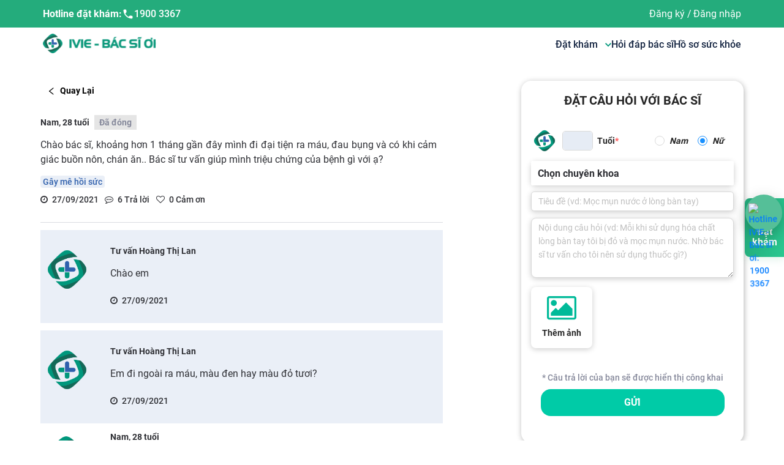

--- FILE ---
content_type: text/html; charset=utf-8
request_url: https://ivie.vn/cong-dong?id=9826
body_size: 85099
content:
<!DOCTYPE html><html lang="vi"><head><meta name="viewport" content="width=device-width, height=device-height, initial-scale=1.0, minimum-scale=1.0,  maximum-scale=1.0"/><meta charSet="utf-8"/><link rel="canonical" href="https://ivie.vn/cong-dong?id=9826"/><meta name="viewport" content="width=device-width, initial-scale=1, maximum-scale=1"/><meta name="zalo-platform-site-verification" content="EeBb6VEANZeMYSmir9aR1p_kaGhJa45TC3K"/><script src="https://code.jquery.com/jquery-3.6.0.slim.min.js"></script><link rel="stylesheet" href="https://cdnjs.cloudflare.com/ajax/libs/animate.css/4.1.1/animate.min.css"/><link href="https://maxcdn.bootstrapcdn.com/font-awesome/4.6.3/css/font-awesome.min.css" rel="stylesheet" integrity="sha384-T8Gy5hrqNKT+hzMclPo118YTQO6cYprQmhrYwIiQ/3axmI1hQomh7Ud2hPOy8SP1" crossorigin="anonymous"/><meta name="facebook-domain-verification" content="z6f98s4ijvt7q38xn5dxwu8cf4y8wo"/><link rel="icon" type="image/x-icon" href="[data-uri]"/><script defer="">(function(w,d,s,l,i){w[l]=w[l]||[];w[l].push({'gtm.start':new Date().getTime(),event:'gtm.js'});var f=d.getElementsByTagName(s)[0],
          j=d.createElement(s),dl=l!='dataLayer'?'&l='+l:'';j.async=true;j.src=
          'https://www.googletagmanager.com/gtm.js?id='+i+dl;f.parentNode.insertBefore(j,f);
          })(window,document,'script','dataLayer','GTM-TN6THTR')</script><noscript><iframe src="https://www.googletagmanager.com/ns.html?id=GTM-TN6THTR"
                height="0" width="0" style="display:none;visibility:hidden"></iframe>
                </noscript><meta name="google-site-verification" content="cbtjyqxp26n0SLV6eeEfRxY8iySqC6O4ROrFZhLVARw"/><meta name="twitter:card" content="summary_large_image"/><meta name="twitter:site" content="@site"/><meta name="twitter:creator" content="@handle"/><title>Chào bác sĩ, khoảng hơn 1 tháng gần đây mình đi đại tiện ra máu, đau</title><meta name="robots" content="index,follow"/><meta name="googlebot" content="index,follow"/><meta name="description" content="Chào bác sĩ, khoảng hơn 1 tháng gần đây mình đi đại tiện ra máu, đau bụng và có khi cảm giác buồn nôn, chán ăn.. 
Bác sĩ tư vấn giúp mình triệu chứng của bệnh"/><meta property="og:title" content="Chào bác sĩ, khoảng hơn 1 tháng gần đây mình đi đại tiện ra máu, đau"/><meta property="og:description" content="Chào bác sĩ, khoảng hơn 1 tháng gần đây mình đi đại tiện ra máu, đau bụng và có khi cảm giác buồn nôn, chán ăn.. 
Bác sĩ tư vấn giúp mình triệu chứng của bệnh"/><meta property="og:url" content="ivie.vn/cong-dong?id=9826"/><meta property="og:image" content="[data-uri]"/><meta property="og:image:alt" content="ivie.vn"/><meta property="og:image:width" content="800"/><meta property="og:image:height" content="600"/><meta property="og:site_name" content="ivie.vn"/><meta name="next-head-count" content="34"/><link rel="preload" href="/_next/static/css/f9972b01.ce4e16b4.chunk.css" as="style"/><link rel="stylesheet" href="/_next/static/css/f9972b01.ce4e16b4.chunk.css"/><link rel="preload" href="/_next/static/css/9c13bddf.de36c791.chunk.css" as="style"/><link rel="stylesheet" href="/_next/static/css/9c13bddf.de36c791.chunk.css"/><link rel="preload" href="/_next/static/css/styles.a7230384.chunk.css" as="style"/><link rel="stylesheet" href="/_next/static/css/styles.a7230384.chunk.css"/><noscript data-n-css=""></noscript><script defer="" nomodule="" src="/_next/static/chunks/polyfills-a40ef1678bae11e696dba45124eadd70.js"></script><script defer="" src="/_next/static/chunks/f9972b01.34e373399cdc573d23ed.js"></script><script defer="" src="/_next/static/chunks/9c13bddf.6164c81b6ed04bb13dbd.js"></script><script defer="" src="/_next/static/chunks/styles.f00beb5aa1eb90ab0793.js"></script><script defer="" src="/_next/static/chunks/148.fdf97351fcd9ad2c1c63.js"></script><script defer="" src="/_next/static/chunks/158.a0045a723018ca381e56.js"></script><script defer="" src="/_next/static/chunks/139.801f082cc1e8a9861b9a.js"></script><script defer="" src="/_next/static/chunks/135.254d258cb9dcc4059029.js"></script><script defer="" src="/_next/static/chunks/169.4ed516efe766d38b7bce.js"></script><script defer="" src="/_next/static/chunks/205.ca6cf2ecfb32ef65c595.js"></script><script defer="" src="/_next/static/chunks/ff239f9d.c6d5187d0c3e693aa6f6.js"></script><script defer="" src="/_next/static/chunks/112.eafba5a33f94600a519c.js"></script><script defer="" src="/_next/static/chunks/134.a9f898feb1e4bcd949b5.js"></script><script defer="" src="/_next/static/chunks/54e40ad9.b24326b8997263842c04.js"></script><script defer="" src="/_next/static/chunks/15.894f6ec7c7709c098faf.js"></script><script defer="" src="/_next/static/chunks/141.f07928449add0b0a9442.js"></script><script defer="" src="/_next/static/chunks/208.a9e47fa5e5d6ecf20c41.js"></script><script src="/_next/static/chunks/webpack-8a0fc554dad9d6ebd964.js" defer=""></script><script src="/_next/static/chunks/framework.48a441fb05b6de80f4b9.js" defer=""></script><script src="/_next/static/chunks/commons.4637f127b722d3b7f2b3.js" defer=""></script><script src="/_next/static/chunks/main-19fd617af0808d19ea69.js" defer=""></script><script src="/_next/static/chunks/pages/_app-3cd2eb3613c7df8132ab.js" defer=""></script><script src="/_next/static/chunks/29107295.bb1f0446212172f431f7.js" defer=""></script><script src="/_next/static/chunks/pages/cong-dong-ded6d0f849300aadf241.js" defer=""></script><script src="/_next/static/BBlRI0fYmsTpv9B-Yahho/_buildManifest.js" defer=""></script><script src="/_next/static/BBlRI0fYmsTpv9B-Yahho/_ssgManifest.js" defer=""></script><style data-styled="" data-styled-version="5.3.11">.biLcvo.biLcvo{text-align:center;white-space:nowrap;border-radius:2px;border:1px solid;cursor:pointer;display:-webkit-box;display:-webkit-flex;display:-ms-flexbox;display:flex;-webkit-box-pack:center;-webkit-justify-content:center;-ms-flex-pack:center;justify-content:center;-webkit-align-items:center;-webkit-box-align:center;-ms-flex-align:center;align-items:center;font-weight:500;color:#000;background-color:transparent;border-color:transparent;}/*!sc*/
.biLcvo.biLcvo:focus{outline:none;}/*!sc*/
.biLcvo.biLcvo.btn-sm{height:33px;}/*!sc*/
.biLcvo.biLcvo.btn-md{height:38px;}/*!sc*/
.biLcvo.biLcvo.btn-lg{height:50px;}/*!sc*/
.biLcvo.biLcvo:hover{color:#000;background-color:transparent;border-color:transparent;}/*!sc*/
.biLcvo.biLcvo:focus{border-color:transparent;box-shadow:0 0 0 2pt transparent;}/*!sc*/
.biLcvo.biLcvo:disabled,.biLcvo.biLcvo.disabled{color:#6c757d;border-color:#ddd;background-color:#ddd;cursor:not-allowed;opacity:1;}/*!sc*/
.dZrCMZ.dZrCMZ{text-align:center;white-space:nowrap;border-radius:999px;border:1px solid;cursor:pointer;display:-webkit-box;display:-webkit-flex;display:-ms-flexbox;display:flex;-webkit-box-pack:center;-webkit-justify-content:center;-ms-flex-pack:center;justify-content:center;-webkit-align-items:center;-webkit-box-align:center;-ms-flex-align:center;align-items:center;font-weight:500;width:120px;color:#000;background-color:transparent;border-color:#86899B;}/*!sc*/
.dZrCMZ.dZrCMZ:focus{outline:none;}/*!sc*/
.dZrCMZ.dZrCMZ.btn-sm{height:33px;}/*!sc*/
.dZrCMZ.dZrCMZ.btn-md{height:38px;}/*!sc*/
.dZrCMZ.dZrCMZ.btn-lg{height:50px;}/*!sc*/
.dZrCMZ.dZrCMZ:hover{color:white;background-color:#7EA802;border-color:#7EA802;}/*!sc*/
.dZrCMZ.dZrCMZ:focus{border-color:transparent;box-shadow:0 0 0 2pt #7EA802;}/*!sc*/
.dZrCMZ.dZrCMZ:disabled,.dZrCMZ.dZrCMZ.disabled{color:#6c757d;border-color:#ddd;background-color:#ddd;cursor:not-allowed;opacity:1;}/*!sc*/
.fNssIi.fNssIi{text-align:center;white-space:nowrap;border-radius:2px;border:1px solid;cursor:pointer;display:-webkit-box;display:-webkit-flex;display:-ms-flexbox;display:flex;-webkit-box-pack:center;-webkit-justify-content:center;-ms-flex-pack:center;justify-content:center;-webkit-align-items:center;-webkit-box-align:center;-ms-flex-align:center;align-items:center;font-weight:500;width:300px;color:#FFFFFF;background-color:#00CBA7;border-color:#00CBA7;}/*!sc*/
.fNssIi.fNssIi:focus{outline:none;}/*!sc*/
.fNssIi.fNssIi.btn-sm{height:33px;}/*!sc*/
.fNssIi.fNssIi.btn-md{height:38px;}/*!sc*/
.fNssIi.fNssIi.btn-lg{height:50px;}/*!sc*/
.fNssIi.fNssIi a{color:#212529;}/*!sc*/
.fNssIi.fNssIi:hover,.fNssIi.fNssIi.active,.fNssIi.fNssIi a:hover{color:white;background-color:#7EA802;border-color:#7EA802;}/*!sc*/
.fNssIi.fNssIi:hover a,.fNssIi.fNssIi.active a,.fNssIi.fNssIi a:hover a{color:white;}/*!sc*/
.fNssIi.fNssIi:focus{box-shadow:0 0 0 2pt #00CBA7;}/*!sc*/
.fNssIi.fNssIi:disabled,.fNssIi.fNssIi.disabled{color:#6c757d;border-color:#ddd;background-color:#ddd;cursor:not-allowed;opacity:1;}/*!sc*/
data-styled.g8[id="style__ButtonWrapper-sc-10mzqgb-0"]{content:"biLcvo,dZrCMZ,fNssIi,"}/*!sc*/
@media screen and (min-width:0){.dGUmCv{padding-top:16px;}}/*!sc*/
@media screen and (min-width:768px){.dGUmCv{padding-top:24px;}}/*!sc*/
@media screen and (min-width:1200px){.dGUmCv{padding-top:32px;}}/*!sc*/
@media screen and (min-width:0){.gzupti{margin-bottom:16px;}}/*!sc*/
@media screen and (min-width:1200px){.gzupti{margin-bottom:24px;}}/*!sc*/
@media screen and (min-width:0){.hEwlYS{margin-bottom:8px;padding-bottom:4px;}}/*!sc*/
@media screen and (min-width:768px){.hEwlYS{margin-bottom:12px;padding-bottom:8px;}}/*!sc*/
@media screen and (min-width:992px){.hEwlYS{padding-bottom:12px;}}/*!sc*/
.nSYUO{color:#86899B;}/*!sc*/
@media screen and (min-width:0){.nSYUO{background-color:#E5E5E5;padding-left:8px;padding-right:8px;padding-top:4px;padding-bottom:4px;margin-left:8px;}}/*!sc*/
@media screen and (min-width:0){.bMDorf{margin-top:12px;}}/*!sc*/
@media screen and (min-width:768px){.bMDorf{margin-top:16px;}}/*!sc*/
@media screen and (min-width:992px){.bMDorf{margin-top:24px;}}/*!sc*/
@media screen and (min-width:0){.hxmth{margin-bottom:4px;}}/*!sc*/
@media screen and (min-width:768px){.hxmth{margin-bottom:8px;}}/*!sc*/
@media screen and (min-width:0){.gOrZUD{margin-bottom:24px;}}/*!sc*/
@media screen and (min-width:768px){.gOrZUD{margin-bottom:32px;}}/*!sc*/
@media screen and (min-width:1200px){.gOrZUD{margin-bottom:48px;}}/*!sc*/
@media screen and (min-width:0){.ihsFuk{margin-bottom:12px;font-size:20px;}}/*!sc*/
@media screen and (min-width:768px){.ihsFuk{margin-bottom:16px;}}/*!sc*/
@media screen and (min-width:992px){.ihsFuk{margin-bottom:32px;}}/*!sc*/
.xmCDu{color:#86899B;}/*!sc*/
@media screen and (min-width:0){.xmCDu{margin-bottom:8px;margin-top:12px;}}/*!sc*/
@media screen and (min-width:768px){.xmCDu{margin-top:16px;}}/*!sc*/
@media screen and (min-width:992px){.xmCDu{margin-top:32px;}}/*!sc*/
data-styled.g10[id="styleHelpers__styledSystem-sc-1x1jqqv-0"]{content:"dGUmCv,gzupti,hEwlYS,nSYUO,bMDorf,hxmth,gOrZUD,ihsFuk,xmCDu,"}/*!sc*/
.dTyGFX{font-weight:700;}/*!sc*/
data-styled.g13[id="commons__CustomH3-sc-16b1ztu-2"]{content:"dTyGFX,"}/*!sc*/
.iiiLvG{background:#ffffff;box-shadow:1px 2px 10px rgba(0,0,0,0.3);border-radius:16px;padding:20px 16px;}/*!sc*/
.iiiLvG label{font-style:italic;}/*!sc*/
.iiiLvG input,.iiiLvG .ant-input-number{border-radius:5px;}/*!sc*/
.iiiLvG .group-image{display:-webkit-box;display:-webkit-flex;display:-ms-flexbox;display:flex;}/*!sc*/
.iiiLvG .group-image .picker-image{height:100px;margin:5px 0;}/*!sc*/
.iiiLvG .group-image .attachment{margin-left:10px;}/*!sc*/
.iiiLvG .group-image .attachment .attachment-item{display:inline-block;margin:5px;position:relative;background:#ffffff;box-sizing:border-box;border-radius:5px;box-shadow:0px 4px 20px rgba(0,0,0,0.25);border-radius:7px;}/*!sc*/
.iiiLvG .group-image .attachment .attachment-item .data-image{border-radius:7px;width:100px;height:100px;object-fit:cover;}/*!sc*/
.iiiLvG .group-image .attachment .attachment-item .button-remove{cursor:pointer;position:absolute;top:0;right:0;width:15px;height:15px;margin:5px;}/*!sc*/
.iiiLvG .btn{height:44px;border-radius:16px;font-size:16px;border:none;}/*!sc*/
.iiiLvG .ant-form-item-control .ant-select,.iiiLvG .ant-form-item-control textarea{background:#ffffff;box-shadow:0px 2px 10px rgba(0,0,0,0.2);border-radius:8px;}/*!sc*/
.iiiLvG .ant-form-item-control .ant-select .ant-select-selection-placeholder,.iiiLvG .ant-form-item-control textarea .ant-select-selection-placeholder{color:#2F3035;font-size:16px;}/*!sc*/
.iiiLvG .ant-form-item-control .ant-select .ant-input,.iiiLvG .ant-form-item-control textarea .ant-input,.iiiLvG .ant-form-item-control .ant-select .ant-select-selector,.iiiLvG .ant-form-item-control textarea .ant-select-selector{font-weight:bold;min-height:40px;border:none;}/*!sc*/
.iiiLvG .ant-form-item:not(:last-child){margin-bottom:20px;}/*!sc*/
.iiiLvG .ant-form-item-label .ant-form-item-required::after{display:inline-block;margin-right:4px;color:#ff4d4f;font-size:14px;line-height:1;content:'*';}/*!sc*/
data-styled.g18[id="congDong__WrapFrom-sc-1b2xbto-2"]{content:"iiiLvG,"}/*!sc*/
.kWRDOv .ant-form-item .ant-input-number-handler-wrap{display:none;}/*!sc*/
.kWRDOv .ant-form-item .ant-form-item-explain{display:none;}/*!sc*/
.kWRDOv .ant-form-item input{background-color:rgba(49,97,173,0.12);max-width:48px;}/*!sc*/
.kWRDOv img{max-width:44px;width:100%;}/*!sc*/
.kWRDOv span{font-weight:700;}/*!sc*/
data-styled.g19[id="congDong__FormHorizontal-sc-1b2xbto-3"]{content:"kWRDOv,"}/*!sc*/
.gTfRpJ{font-weight:700;}/*!sc*/
data-styled.g20[id="congDong__StatusQuestion-sc-1b2xbto-4"]{content:"gTfRpJ,"}/*!sc*/
.bfQLKr{border-bottom:1px solid rgba(134,137,155,0.3);background-color:transparent;cursor:auto;-webkit-flex:1;-ms-flex:1;flex:1;}/*!sc*/
.bfQLKr .row{margin:0 -8px;}/*!sc*/
.bfQLKr .row > *{padding:0 8px;}/*!sc*/
.bfQLKr .card{border:none;background-color:transparent;}/*!sc*/
.bfQLKr .card .title{text-align:justify;color:#3161AD;font-size:16px;font-weight:700;}/*!sc*/
.bfQLKr .card .title:hover{color:#37464d;}/*!sc*/
.bfQLKr .card .specialist{font-size:14px !important;padding:2px 4px;font-weight:600;line-height:normal;border-radius:4px;background:rgba(49,97,173,0.10);margin-right:8px;}/*!sc*/
.bfQLKr .description{text-align:justify;font-weight:400;font-size:16px;}/*!sc*/
.bfQLKr .time{white-space:nowrap;}/*!sc*/
.bfQLKr .doctor{margin-top:24px;margin-left:3px;}/*!sc*/
.bfQLKr .card-body{display:-webkit-box;display:-webkit-flex;display:-ms-flexbox;display:flex;-webkit-flex:1 1 auto;-ms-flex:1 1 auto;flex:1 1 auto;min-height:1px;-webkit-flex-direction:column;-ms-flex-direction:column;flex-direction:column;-webkit-box-pack:justify;-webkit-justify-content:space-between;-ms-flex-pack:justify;justify-content:space-between;padding:0;padding-right:5px;}/*!sc*/
.bfQLKr .card-body .color-a{color:#3161AD;}/*!sc*/
@media (min-width:576px){.bfQLKr .card-body{padding-right:7px;}.bfQLKr .row{margin:0 -15px;}.bfQLKr .row > *{padding:0 15px;}}/*!sc*/
@media (min-width:992px){.bfQLKr .card-body{padding-right:10px;}.bfQLKr .card .title{font-size:20px;}.bfQLKr .card .description{font-size:16px;}}/*!sc*/
.hsxeBd{border-bottom:none;background-color:rgba(49,97,173,0.1);cursor:auto;-webkit-flex:1;-ms-flex:1;flex:1;}/*!sc*/
.hsxeBd .row{margin:0 -8px;}/*!sc*/
.hsxeBd .row > *{padding:0 8px;}/*!sc*/
.hsxeBd .card{border:none;background-color:transparent;}/*!sc*/
.hsxeBd .card .title{text-align:justify;color:#3161AD;font-size:16px;font-weight:700;}/*!sc*/
.hsxeBd .card .title:hover{color:#37464d;}/*!sc*/
.hsxeBd .card .specialist{font-size:14px !important;padding:2px 4px;font-weight:600;line-height:normal;border-radius:4px;background:rgba(49,97,173,0.10);margin-right:8px;}/*!sc*/
.hsxeBd .description{text-align:justify;font-weight:400;font-size:16px;}/*!sc*/
.hsxeBd .time{white-space:nowrap;}/*!sc*/
.hsxeBd .doctor{margin-top:24px;margin-left:3px;}/*!sc*/
.hsxeBd .card-body{display:-webkit-box;display:-webkit-flex;display:-ms-flexbox;display:flex;-webkit-flex:1 1 auto;-ms-flex:1 1 auto;flex:1 1 auto;min-height:1px;-webkit-flex-direction:column;-ms-flex-direction:column;flex-direction:column;-webkit-box-pack:justify;-webkit-justify-content:space-between;-ms-flex-pack:justify;justify-content:space-between;padding:0;padding-right:5px;}/*!sc*/
.hsxeBd .card-body .color-a{color:#3161AD;}/*!sc*/
@media (min-width:576px){.hsxeBd .card-body{padding-right:7px;}.hsxeBd .row{margin:0 -15px;}.hsxeBd .row > *{padding:0 15px;}}/*!sc*/
@media (min-width:992px){.hsxeBd .card-body{padding-right:10px;}.hsxeBd .card .title{font-size:20px;}.hsxeBd .card .description{font-size:16px;}}/*!sc*/
.QJXNF{border-bottom:none;background-color:transparent;cursor:auto;-webkit-flex:1;-ms-flex:1;flex:1;}/*!sc*/
.QJXNF .row{margin:0 -8px;}/*!sc*/
.QJXNF .row > *{padding:0 8px;}/*!sc*/
.QJXNF .card{border:none;background-color:transparent;}/*!sc*/
.QJXNF .card .title{text-align:justify;color:#3161AD;font-size:16px;font-weight:700;}/*!sc*/
.QJXNF .card .title:hover{color:#37464d;}/*!sc*/
.QJXNF .card .specialist{font-size:14px !important;padding:2px 4px;font-weight:600;line-height:normal;border-radius:4px;background:rgba(49,97,173,0.10);margin-right:8px;}/*!sc*/
.QJXNF .description{text-align:justify;font-weight:400;font-size:16px;}/*!sc*/
.QJXNF .time{white-space:nowrap;}/*!sc*/
.QJXNF .doctor{margin-top:24px;margin-left:3px;}/*!sc*/
.QJXNF .card-body{display:-webkit-box;display:-webkit-flex;display:-ms-flexbox;display:flex;-webkit-flex:1 1 auto;-ms-flex:1 1 auto;flex:1 1 auto;min-height:1px;-webkit-flex-direction:column;-ms-flex-direction:column;flex-direction:column;-webkit-box-pack:justify;-webkit-justify-content:space-between;-ms-flex-pack:justify;justify-content:space-between;padding:0;padding-right:5px;}/*!sc*/
.QJXNF .card-body .color-a{color:#3161AD;}/*!sc*/
@media (min-width:576px){.QJXNF .card-body{padding-right:7px;}.QJXNF .row{margin:0 -15px;}.QJXNF .row > *{padding:0 15px;}}/*!sc*/
@media (min-width:992px){.QJXNF .card-body{padding-right:10px;}.QJXNF .card .title{font-size:20px;}.QJXNF .card .description{font-size:16px;}}/*!sc*/
data-styled.g23[id="congDong__WrapperItem-sc-1b2xbto-7"]{content:"bfQLKr,hsxeBd,QJXNF,"}/*!sc*/
html body{font-family:'Roboto';font-weight:500;color:#2F3035;}/*!sc*/
html{font-size:14px;}/*!sc*/
::-webkit-scrollbar{width:10px;}/*!sc*/
::-webkit-scrollbar-track{border-radius:10px;background:#C4C4C4;}/*!sc*/
::-webkit-scrollbar-thumb{border-radius:10px;background:#888;}/*!sc*/
::-webkit-scrollbar-thumb:hover{background:#555;}/*!sc*/
.text-white{color:#fff !important;}/*!sc*/
.text-blue3{color:#3161AD !important;}/*!sc*/
.text-blue4{color:#075BB5 !important;}/*!sc*/
.text-red{color:#ED1846 !important;}/*!sc*/
.text-green{color:#00CBA7 !important;}/*!sc*/
.text-orange{color:#FFAD4D !important;}/*!sc*/
.text-purple{color:#9D68C2 !important;}/*!sc*/
.text-gray2{color:#86899B !important;}/*!sc*/
.picker-image{width:100px;display:-webkit-box;display:-webkit-flex;display:-ms-flexbox;display:flex;cursor:pointer;text-align:center;-webkit-box-pack:center;-webkit-justify-content:center;-ms-flex-pack:center;justify-content:center;-webkit-flex-direction:column;-ms-flex-direction:column;flex-direction:column;margin-left:20px;-webkit-align-items:center;-webkit-box-align:center;-ms-flex-align:center;align-items:center;background:#ffffff;box-shadow:0px 2px 10px rgba(0,0,0,0.2);border-radius:8px;}/*!sc*/
.picker-image .button{color:#ffffff;outline:none;border:0;border-radius:5px;margin-bottom:10px;}/*!sc*/
.picker-image span{font-style:italic;font-weight:normal;font-size:12px;line-height:15px;color:#223645;}/*!sc*/
input:disabled{cursor:not-allowed;}/*!sc*/
data-styled.g24[id="sc-global-jnOKRW1"]{content:"sc-global-jnOKRW1,"}/*!sc*/
.bbFFvK{background:#3ab58a;color:white;font-weight:400;font-size:16px;line-height:20px;padding-top:40px;padding-bottom:40px;width:100%;overflow:hidden;}/*!sc*/
@media (max-width:1024px){.bbFFvK{padding-top:24px;}}/*!sc*/
.bbFFvK .logo{cursor:pointer;}/*!sc*/
@media (max-width:1024px){.bbFFvK .logo{margin-bottom:33px;}}/*!sc*/
@media (max-width:786px){.bbFFvK .logo{margin-bottom:25px;}}/*!sc*/
.bbFFvK .name{font-weight:700;font-size:18px;line-height:20px;color:#ffffff;}/*!sc*/
.bbFFvK .ant-col > div:not(:first-child){margin-top:16px;margin-bottom:16px;}/*!sc*/
.bbFFvK .wrap-info .wrap-text{display:-webkit-box;display:-webkit-flex;display:-ms-flexbox;display:flex;margin-top:16px;margin-bottom:16px;}/*!sc*/
.bbFFvK .wrap-info .wrap-text h3{-webkit-flex-shrink:0;-ms-flex-negative:0;flex-shrink:0;font-weight:400;font-size:16px;line-height:20px;-webkit-letter-spacing:0.02em;-moz-letter-spacing:0.02em;-ms-letter-spacing:0.02em;letter-spacing:0.02em;margin-right:8px;color:rgb(255 255 255 / 50%);}/*!sc*/
@media (max-width:768px){.bbFFvK .wrap-info .wrap-text h3{font-size:14px;line-height:20px;}}/*!sc*/
.bbFFvK .wrap-info .wrap-text .info{display:-webkit-box;display:-webkit-flex;display:-ms-flexbox;display:flex;-webkit-flex-direction:row;-ms-flex-direction:row;flex-direction:row;-webkit-align-items:center;-webkit-box-align:center;-ms-flex-align:center;align-items:center;color:#ffffff;}/*!sc*/
@media (max-width:768px){.bbFFvK .wrap-info .wrap-text .info span{font-size:14px;line-height:20px;}}/*!sc*/
.bbFFvK .wrap-info .wrap-text .info a{font:inherit;color:inherit;-webkit-flex:1;-ms-flex:1;flex:1;margin-left:8px;}/*!sc*/
.bbFFvK .wrap-info .wrap-text .info svg{width:24px;display:block;}/*!sc*/
.bbFFvK .wrap-info .wrap-text .info span{font-weight:500;font-size:16px;line-height:20px;-webkit-letter-spacing:0.03em;-moz-letter-spacing:0.03em;-ms-letter-spacing:0.03em;letter-spacing:0.03em;}/*!sc*/
@media (max-width:1200px){.bbFFvK .wrap-download{margin-top:90px;}}/*!sc*/
@media (max-width:768px){.bbFFvK .menu-level1{-webkit-order:3;-ms-flex-order:3;order:3;}.bbFFvK .wrap-download{-webkit-order:4;-ms-flex-order:4;order:4;margin-top:30px;}}/*!sc*/
.bbFFvK .logo-link{display:-webkit-box;display:-webkit-flex;display:-ms-flexbox;display:flex;gap:2rem;}/*!sc*/
@media (max-width:991px){.bbFFvK .logo-link{gap:0;}.bbFFvK .logo-link > * + *{margin-left:26px;}}/*!sc*/
.bbFFvK .logo-link img{max-width:160px !important;}/*!sc*/
@media (max-width:768px){.bbFFvK .logo-link img{max-width:120px !important;}}/*!sc*/
.bbFFvK .title-menu{font-weight:700;font-size:18px;line-height:19px;color:#ffffff;}/*!sc*/
@media (max-width:768px){.bbFFvK .title-menu{font-size:16px;line-height:17px;margin-top:16px;}}/*!sc*/
.bbFFvK .item-star-container{display:-webkit-box;display:-webkit-flex;display:-ms-flexbox;display:flex;-webkit-flex-direction:row;-ms-flex-direction:row;flex-direction:row;-webkit-align-items:center;-webkit-box-align:center;-ms-flex-align:center;align-items:center;}/*!sc*/
.bbFFvK .item-star-container .label-container{display:-webkit-box;display:-webkit-flex;display:-ms-flexbox;display:flex;-webkit-flex-direction:column;-ms-flex-direction:column;flex-direction:column;margin-right:6px;}/*!sc*/
.bbFFvK .item-star-container .label-container:hover{font-weight:700;font-size:17px;line-height:20px;}/*!sc*/
.bbFFvK .item-star-container .label-hover:hover{font-weight:700;font-size:17px;line-height:20px;color:red;}/*!sc*/
.bbFFvK .item-star-container svg{min-width:24px;}/*!sc*/
.bbFFvK .item-size{font-weight:500;font-size:16px;line-height:17px;color:#ffffff;}/*!sc*/
@media (max-width:768px){.bbFFvK .item-size{font-size:14px;line-height:15px;}}/*!sc*/
.bbFFvK .item-menu{cursor:pointer;}/*!sc*/
.bbFFvK .item-menu .h3-hover:hover{font-weight:700;font-size:17px;line-height:20px;}/*!sc*/
.bbFFvK .item-menu:first-child{margin-bottom:0px;}/*!sc*/
.bbFFvK .item-star{font-weight:700;}/*!sc*/
.bbFFvK .link-element h3{font-weight:400;font-size:16px;line-height:17px;text-align:left;color:#ffffff;}/*!sc*/
@media (max-width:768px){.bbFFvK .link-element h3{font-size:14px;line-height:15px;}}/*!sc*/
.bbFFvK .item-hover:hover{font-weight:700;font-size:17px;line-height:20px;}/*!sc*/
.bbFFvK .item-hover:hover h3{font-weight:700;font-size:17px;line-height:20px;}/*!sc*/
.bbFFvK .title-download{font-weight:400;font-size:42px;line-height:50px;position:absolute;top:-20px;-webkit-transform:translate(-50%,-100%);-ms-transform:translate(-50%,-100%);transform:translate(-50%,-100%);left:50%;}/*!sc*/
.bbFFvK .link-download{display:-webkit-box;display:-webkit-flex;display:-ms-flexbox;display:flex;gap:12px;-webkit-align-items:stretch;-webkit-box-align:stretch;-ms-flex-align:stretch;align-items:stretch;-webkit-box-pack:justify;-webkit-justify-content:space-between;-ms-flex-pack:justify;justify-content:space-between;margin-top:0px !important;}/*!sc*/
.bbFFvK .link-download img{max-width:100%;}/*!sc*/
.bbFFvK .link-download .left{width:55%;}/*!sc*/
.bbFFvK .link-download .right{width:40%;}/*!sc*/
.bbFFvK .text-description{text-align:center;position:relative;height:15px;margin-top:24px !important;margin-bottom:24px !important;font-weight:500;font-size:12px;line-height:13px;}/*!sc*/
.bbFFvK .text-description span{padding:0px 8px;background:#3ab58a;position:absolute;z-index:2;left:50%;top:50%;-webkit-transform:translate(-50%,-50%);-ms-transform:translate(-50%,-50%);transform:translate(-50%,-50%);width:-webkit-fit-content;width:-moz-fit-content;width:fit-content;}/*!sc*/
.bbFFvK .text-description::before{content:'';width:100%;height:1px;background:white;position:absolute;left:0;top:50%;}/*!sc*/
.bbFFvK .btn-booking{border:1px solid #ffffff;box-sizing:border-box;border-radius:8px;padding:11px 60px;width:200px;height:40px;border:1px solid #ffffff;background:transparent !important;color:#ffffff !important;font-size:16px;line-height:17px;text-align:center;font-weight:700;width:calc(100% - 20px);margin:0 auto;display:block;}/*!sc*/
@media (max-width:768px){.bbFFvK .btn-booking{width:299.5px;height:40px;padding:12px 60px;}}/*!sc*/
data-styled.g25[id="styled__FooterContainer-sc-60wnjg-0"]{content:"bbFFvK,"}/*!sc*/
.zoplU{background:#34a37c;color:white;font-weight:400;font-size:14px;line-height:21px;padding-top:16px;padding-bottom:19px;width:100%;overflow:hidden;}/*!sc*/
@media (max-width:768px){.zoplU{font-weight:500;font-size:14px;line-height:15px;padding-top:24px;padding-bottom:32px;}.zoplU .wrap-bottom-footer{-webkit-flex-direction:column;-ms-flex-direction:column;flex-direction:column;gap:20px;}}/*!sc*/
.zoplU .social > * + *{margin-left:8px;}/*!sc*/
.zoplU .social .item{width:36px;height:36px;background:white;border-radius:100rem;display:-webkit-box;display:-webkit-flex;display:-ms-flexbox;display:flex;-webkit-align-items:center;-webkit-box-align:center;-ms-flex-align:center;align-items:center;-webkit-box-pack:center;-webkit-justify-content:center;-ms-flex-pack:center;justify-content:center;}/*!sc*/
data-styled.g26[id="styled__SocialContainer-sc-60wnjg-1"]{content:"zoplU,"}/*!sc*/
.cWgKqq{font-weight:400;font-size:14px;line-height:15px;}/*!sc*/
@media (max-width:991px){.cWgKqq>div:first-child{display:none;}.cWgKqq.header-embed>div:first-child{display:block !important;}}/*!sc*/
data-styled.g27[id="styled__HeaderContainer-sc-2v8388-0"]{content:"cWgKqq,"}/*!sc*/
.iynpIg{background:#24AC7C;}/*!sc*/
@media (max-width:991px){.iynpIg{background:white;}}/*!sc*/
.iynpIg .logo{display:none !important;}/*!sc*/
@media (max-width:991px){.iynpIg .logo{display:inline-block;}}/*!sc*/
.iynpIg .user-avatar{width:24px;height:24px;border-radius:100%;}/*!sc*/
.iynpIg .container{color:rgba(20,36,65,0.8);padding:12.5px 0px;}/*!sc*/
@media (max-width:991px){.iynpIg .container{padding:10px 0px;}}/*!sc*/
.iynpIg .container .support a{color:rgba(20,36,65,0.8);font-weight:400;}/*!sc*/
@media (max-width:991px){.iynpIg .container{display:none;}}/*!sc*/
.iynpIg .user-wrapper{position:relative;display:-webkit-box;display:-webkit-flex;display:-ms-flexbox;display:flex;-webkit-align-items:center;-webkit-box-align:center;-ms-flex-align:center;align-items:center;font-size:14px;}/*!sc*/
.iynpIg .user-wrapper .profile-tab{-webkit-flex:1;-ms-flex:1;flex:1;display:-webkit-box;display:-webkit-flex;display:-ms-flexbox;display:flex;-webkit-align-items:center;-webkit-box-align:center;-ms-flex-align:center;align-items:center;}/*!sc*/
.iynpIg .user-wrapper .profile-tab .user-name{padding:0 10px;max-width:150px;overflow:hidden;white-space:nowrap;text-overflow:ellipsis;}/*!sc*/
.iynpIg .user-wrapper .profile-tab .text-user{color:rgba(20,36,65,0.8) !important;}/*!sc*/
.iynpIg .user-wrapper .box-info{position:absolute;top:40px;min-width:180px;background:#fff;z-index:10;background:#ffffff;box-shadow:0px 4px 20px rgba(0,0,0,0.25);border-radius:5px;}/*!sc*/
.iynpIg .user-wrapper .one-row-box{padding:8px;display:-webkit-box;display:-webkit-flex;display:-ms-flexbox;display:flex;-webkit-align-items:center;-webkit-box-align:center;-ms-flex-align:center;align-items:center;}/*!sc*/
.iynpIg .user-wrapper .one-row-box .box-menu-icon{margin:0 5px;width:20px;font-size:22px;}/*!sc*/
.iynpIg .user-wrapper .one-row-box .box-menu-text{font-weight:bold;color:black;font-size:14px;line-height:18px;}/*!sc*/
.iynpIg .user-wrapper .one-row-box:hover{background:#00d2b1;color:#fff;cursor:pointer;}/*!sc*/
@media (max-width:991px){.iynpIg .user-wrapper{padding:0px !important;font-weight:400;font-size:16px;line-height:17px;text-align:center;color:rgba(20,36,65,0.8);}}/*!sc*/
data-styled.g28[id="styled__HeadingContainer-sc-2v8388-1"]{content:"iynpIg,"}/*!sc*/
.fyGCDH{background:#FFFFFF;}/*!sc*/
@media (max-width:1200px){.fyGCDH .logo{display:none !important;}}/*!sc*/
.fyGCDH .ant-popover-arrow{display:none !important;}/*!sc*/
.fyGCDH .ant-popover-inner{background:#FFFFFF;box-shadow:0px 2px 10px rgba(0,0,0,0.25);border-radius:0px 0px 8px 8px;}/*!sc*/
.fyGCDH .ant-popover-inner-content{padding:0px !important;}/*!sc*/
.fyGCDH .container{color:rgba(20,36,65,0.8);padding:10px 0px;}/*!sc*/
@media (max-width:991px){.fyGCDH .container{padding:10px 0px;}}/*!sc*/
.fyGCDH .container .logo{cursor:pointer;}/*!sc*/
.fyGCDH .container .wrap-menu{gap:30px;font-size:16px;line-height:17px;}/*!sc*/
@media (max-width:1200px){.fyGCDH .container .wrap-menu{display:-webkit-box;display:-webkit-flex;display:-ms-flexbox;display:flex;-webkit-box-pack:space-evenly;-webkit-justify-content:space-evenly;-ms-flex-pack:space-evenly;justify-content:space-evenly;-webkit-align-items:center;-webkit-box-align:center;-ms-flex-align:center;align-items:center;width:100%;}}/*!sc*/
@media (max-width:991px){.fyGCDH .container .wrap-menu{-webkit-flex-direction:column;-ms-flex-direction:column;flex-direction:column;height:auto;-webkit-align-items:flex-start !important;-webkit-box-align:flex-start !important;-ms-flex-align:flex-start !important;align-items:flex-start !important;gap:0px;}.fyGCDH .container .wrap-menu > *+*{margin-top:24px;}}/*!sc*/
.fyGCDH .container .wrap-menu .menu-item{font-weight:400;text-align:center;color:#142441;cursor:pointer;max-width:160px;-webkit-text-decoration:none !important;text-decoration:none !important;}/*!sc*/
.fyGCDH .container .wrap-menu .menu-item .menu-flex{display:-webkit-box;display:-webkit-flex;display:-ms-flexbox;display:flex;-webkit-align-items:center;-webkit-box-align:center;-ms-flex-align:center;align-items:center;-webkit-box-pack:center;-webkit-justify-content:center;-ms-flex-pack:center;justify-content:center;}/*!sc*/
.fyGCDH .container .wrap-menu .menu-item .menu-name{font-weight:600;font-size:16px;line-height:17px;color:#142441;}/*!sc*/
.fyGCDH .container .wrap-menu .menu-item .menu-name svg{width:10px;margin-left:5px;}/*!sc*/
.fyGCDH .container .wrap-menu .menu-item .menu-name:hover{color:#00977B;}/*!sc*/
.fyGCDH .container .wrap-menu .btn-download{padding:12px 24px;background:linear-gradient(96.65deg,#24AC7C 2.85%,#2AC890 100.01%);box-shadow:0px 6px 12px rgba(65,182,127,0.12);border-radius:8px;color:#FFFFFF;font-weight:700;text-align:center;font-size:inherit;line-height:inherit;height:100%;}/*!sc*/
@media (max-width:991px){.fyGCDH .container .wrap-menu .btn-download{display:none;}}/*!sc*/
data-styled.g30[id="styled__MenuContainer-sc-2v8388-3"]{content:"fyGCDH,"}/*!sc*/
.bRVvQl{display:none;max-width:100%;}/*!sc*/
@media (max-width:991px){.bRVvQl{background:white;display:block;padding:16px;width:100%;}}/*!sc*/
data-styled.g31[id="styled__MobileContainer-sc-2v8388-4"]{content:"bRVvQl,"}/*!sc*/
.fXZSzQ{margin-left:-50px;margin-right:-50px;position:fixed;z-index:4;top:0px;height:100%;width:100%;}/*!sc*/
.fXZSzQ.hidden{-webkit-animation:hidden 1ms;animation:hidden 1ms;right:-100vw;}/*!sc*/
.fXZSzQ .mask{position:fixed;z-index:4;top:0px;height:100%;width:100%;background:black;opacity:0.6;}/*!sc*/
.fXZSzQ .title-download{font-weight:400;font-size:42px;line-height:50px;position:absolute;top:-20px;-webkit-transform:translate(-50%,-100%);-ms-transform:translate(-50%,-100%);transform:translate(-50%,-100%);left:50%;}/*!sc*/
.fXZSzQ .link-download{display:-webkit-box;display:-webkit-flex;display:-ms-flexbox;display:flex;gap:12px;-webkit-align-items:stretch;-webkit-box-align:stretch;-ms-flex-align:stretch;align-items:stretch;-webkit-box-pack:justify;-webkit-justify-content:space-between;-ms-flex-pack:justify;justify-content:space-between;margin-top:0px !important;}/*!sc*/
.fXZSzQ .link-download img{max-width:100%;}/*!sc*/
.fXZSzQ .link-download .left{width:55%;}/*!sc*/
.fXZSzQ .link-download .right{width:40%;}/*!sc*/
.fXZSzQ .menu{position:fixed;z-index:5;top:0px;height:100%;width:312px;max-width:100%;background:white;opacity:1;padding:20px 24px 64px 32px;overflow-y:scroll;overflow-x:hidden;}/*!sc*/
.fXZSzQ .menu.header-open{-webkit-animation-name:openMenu;animation-name:openMenu;-webkit-animation-duration:0.5s;animation-duration:0.5s;right:0px;}/*!sc*/
.fXZSzQ .menu.header-close{-webkit-animation-name:closeMenu;animation-name:closeMenu;-webkit-animation-duration:0.5s;animation-duration:0.5s;right:-100vw;}/*!sc*/
.fXZSzQ .menu .ic_close{float:right;}/*!sc*/
.fXZSzQ .menu .text{font-size:14px;line-height:15px;color:rgba(20,36,65,0.8);}/*!sc*/
.fXZSzQ .menu .left{width:auto;}/*!sc*/
.fXZSzQ .menu .left>a:first-child{margin-bottom:15px;}/*!sc*/
.fXZSzQ .menu .right img{height:100%;max-height:100%;}/*!sc*/
.fXZSzQ .menu .wrap-support{display:-webkit-box;display:-webkit-flex;display:-ms-flexbox;display:flex;gap:8px;padding:10px 0px;color:#142441;}/*!sc*/
@media (max-width:901px){.fXZSzQ .menu .wrap-support{gap:0px;}.fXZSzQ .menu .wrap-support > *+*{margin-left:8px;}}/*!sc*/
.fXZSzQ .menu .wrap-support a,.fXZSzQ .menu .wrap-support a:hover{color:#142441;}/*!sc*/
.fXZSzQ .menu .wrap-support >div{width:calc(50% - 5px);}/*!sc*/
.fXZSzQ .menu .wrap-support .item{background:rgba(31,163,139,0.05);border-radius:4px;padding:9px 17px;display:-webkit-box;display:-webkit-flex;display:-ms-flexbox;display:flex;-webkit-flex-direction:column;-ms-flex-direction:column;flex-direction:column;gap:7px;-webkit-align-items:center;-webkit-box-align:center;-ms-flex-align:center;align-items:center;text-align:center;}/*!sc*/
@media (max-width:901px){.fXZSzQ .menu .wrap-support .item{gap:0px;}.fXZSzQ .menu .wrap-support .item > *+*{margin-top:7px;}}/*!sc*/
.fXZSzQ .menu .wrap-support .hot-line .text-hot-line{font-size:10px;line-height:10px;}/*!sc*/
.fXZSzQ .menu .wrap-support .hot-line .text-hot-line .link-hot-line{font-size:16px;line-height:17px;font-weight:600;}/*!sc*/
.fXZSzQ .menu .wrap-support .support{font-weight:600;font-size:12px;line-height:13px;white-space:pre-wrap;}/*!sc*/
.fXZSzQ .menu .wrap-support .support a{margin-top:auto;}/*!sc*/
@-webkit-keyframes openMenu{from{right:-300px;}to{right:0px;}}/*!sc*/
@keyframes openMenu{from{right:-300px;}to{right:0px;}}/*!sc*/
@-webkit-keyframes closeMenu{from{right:0px;}to{right:-300px;}}/*!sc*/
@keyframes closeMenu{from{right:0px;}to{right:-300px;}}/*!sc*/
@-webkit-keyframes hidden{from{right:0;}to{right:-100%;}}/*!sc*/
@keyframes hidden{from{right:0;}to{right:-100%;}}/*!sc*/
data-styled.g32[id="styled__MobileMenu-sc-2v8388-5"]{content:"fXZSzQ,"}/*!sc*/
</style></head><body><div id="__next"><div style="width:100%;height:100%"><div class="Toastify"></div><div class="booking-fixed-visiable" id="booking-fixed"><svg width="30" height="30" viewBox="0 0 30 30" fill="none" xmlns="http://www.w3.org/2000/svg"><path d="M2.34375 22.9688V3.51562C2.34375 2.86945 2.86945 2.34375 3.51562 2.34375H12.4219C13.068 2.34375 13.5938 2.86945 13.5938 3.51562V6.26965C14.2622 5.44307 15.0525 4.71902 15.9375 4.12547V3.51562C15.9375 1.57711 14.3604 0 12.4219 0H3.51562C1.57711 0 0 1.57711 0 3.51562V26.4844C0 28.4229 1.57711 30 3.51562 30H12.4219C14.3604 30 15.9375 28.4229 15.9375 26.4844V22.9688H2.34375ZM12.4219 27.6562H3.51562C2.86945 27.6562 2.34375 27.1305 2.34375 26.4844V25.3125H13.5938V26.4844C13.5938 27.1305 13.068 27.6562 12.4219 27.6562Z" fill="white"></path><path d="M22.9688 9.375H20.625V11.7188H18.2812V14.0625H20.625V16.4062H22.9688V14.0625H25.3125V11.7188H22.9688V9.375Z" fill="white"></path><path d="M21.7969 4.6875C17.2737 4.6875 13.5938 8.36742 13.5938 12.8906C13.5938 14.1489 13.8715 15.3568 14.4193 16.4806C14.8368 17.3373 14.665 18.3653 13.9918 19.0385L11.9365 21.0938H21.7969C26.3201 21.0938 30 17.4138 30 12.8906C30 8.36742 26.3201 4.6875 21.7969 4.6875ZM21.7969 18.75H16.8033C17.1173 17.6794 17.0378 16.5037 16.5261 15.4537C16.1356 14.6524 15.9375 13.7901 15.9375 12.8906C15.9375 9.65977 18.566 7.03125 21.7969 7.03125C25.0278 7.03125 27.6563 9.65977 27.6563 12.8906C27.6563 16.1215 25.0278 18.75 21.7969 18.75Z" fill="white"></path></svg>Đặt khám</div><div class="app"><div class="styled__HeaderContainer-sc-2v8388-0 cWgKqq header  block" id="header"><div id="app" class="styled__HeadingContainer-sc-2v8388-1 iynpIg"><div class="container flex justify-between items-center"><div class="hidden lg:flex items-center"><span class="text-white font-bold text-base">Hotline đặt khám: </span><a class="font-semibold flex items-center text-white text-base" href="tel:19003367"><div style="display:inline-block;max-width:100%;overflow:hidden;position:relative;box-sizing:border-box;margin:0"><div style="box-sizing:border-box;display:block;max-width:100%"><img style="max-width:100%;display:block;margin:0;border:none;padding:0" alt="" aria-hidden="true" src="[data-uri]"/></div><img src="[data-uri]" decoding="async" data-nimg="intrinsic" style="position:absolute;top:0;left:0;bottom:0;right:0;box-sizing:border-box;padding:0;border:none;margin:auto;display:block;width:0;height:0;min-width:100%;max-width:100%;min-height:100%;max-height:100%"/><noscript><img src="[data-uri]" decoding="async" data-nimg="intrinsic" style="position:absolute;top:0;left:0;bottom:0;right:0;box-sizing:border-box;padding:0;border:none;margin:auto;display:block;width:0;height:0;min-width:100%;max-width:100%;min-height:100%;max-height:100%" loading="lazy"/></noscript></div> 1900 3367</a></div><div class="user-wrapper"><div class="text-base flex w-full cursor-pointer"><span style="color:#ffffff">Đăng ký<!-- --> /</span><span class="ml-1" style="color:#ffffff">Đăng nhập</span></div></div></div></div><div class="styled__MobileContainer-sc-2v8388-4 bRVvQl"><div class="container-fluid flex justify-between items-center"><div style="display:inline-block;max-width:100%;overflow:hidden;position:relative;box-sizing:border-box;margin:0"><div style="box-sizing:border-box;display:block;max-width:100%"><img style="max-width:100%;display:block;margin:0;border:none;padding:0" alt="" aria-hidden="true" src="[data-uri]"/></div><img alt="Logo isofhcare" src="[data-uri]" decoding="async" data-nimg="intrinsic" class="logo" style="position:absolute;top:0;left:0;bottom:0;right:0;box-sizing:border-box;padding:0;border:none;margin:auto;display:block;width:0;height:0;min-width:100%;max-width:100%;min-height:100%;max-height:100%"/><noscript><img alt="Logo isofhcare" srcSet="/_next/image?url=%2F_next%2Fstatic%2FIVIE_logo.svg&amp;w=256&amp;q=75 1x, /_next/image?url=%2F_next%2Fstatic%2FIVIE_logo.svg&amp;w=384&amp;q=75 2x" src="/_next/image?url=%2F_next%2Fstatic%2FIVIE_logo.svg&amp;w=384&amp;q=75" decoding="async" data-nimg="intrinsic" style="position:absolute;top:0;left:0;bottom:0;right:0;box-sizing:border-box;padding:0;border:none;margin:auto;display:block;width:0;height:0;min-width:100%;max-width:100%;min-height:100%;max-height:100%" class="logo" loading="lazy"/></noscript></div><span><svg width="24" height="25" viewBox="0 0 24 25" fill="none" xmlns="http://www.w3.org/2000/svg"><path d="M24 20.9155H8V18.2489H24V20.9155ZM24 14.2489H0V11.5822H24V14.2489ZM24 7.58219H8V4.91553H24V7.58219Z" fill="#142441"></path></svg></span></div><div class="styled__MobileMenu-sc-2v8388-5 fXZSzQ d-none"><div class="mask"></div><div class="header-close menu"><div class="ic_close"><svg width="13" height="12" viewBox="0 0 13 12" fill="none" xmlns="http://www.w3.org/2000/svg"><path d="M12.0024 1.53866C12.3543 1.18667 12.3543 0.615981 12.0024 0.263992C11.6504 -0.0879976 11.0798 -0.087997 10.7278 0.263992L6.26756 4.72472L1.80731 0.264018C1.45535 -0.0879709 0.884724 -0.0879709 0.53277 0.264019C0.180816 0.616007 0.180816 1.1867 0.53277 1.53868L4.99303 5.99939L0.531543 10.4613C0.17959 10.8133 0.17959 11.384 0.531543 11.736C0.883497 12.088 1.45413 12.088 1.80608 11.736L6.26756 7.27405L10.7291 11.736C11.081 12.088 11.6517 12.088 12.0036 11.736C12.3556 11.384 12.3556 10.8133 12.0036 10.4613L7.5421 5.99939L12.0024 1.53866Z" fill="#142441" fill-opacity="0.5"></path></svg></div><div id="app" class="styled__HeadingContainer-sc-2v8388-1 iynpIg"><div class="container flex justify-between items-center"><div class="hidden lg:flex items-center"><span class="text-white font-bold text-base">Hotline đặt khám: </span><a class="font-semibold flex items-center text-white text-base" href="tel:19003367"><div style="display:inline-block;max-width:100%;overflow:hidden;position:relative;box-sizing:border-box;margin:0"><div style="box-sizing:border-box;display:block;max-width:100%"><img style="max-width:100%;display:block;margin:0;border:none;padding:0" alt="" aria-hidden="true" src="[data-uri]"/></div><img src="[data-uri]" decoding="async" data-nimg="intrinsic" style="position:absolute;top:0;left:0;bottom:0;right:0;box-sizing:border-box;padding:0;border:none;margin:auto;display:block;width:0;height:0;min-width:100%;max-width:100%;min-height:100%;max-height:100%"/><noscript><img src="[data-uri]" decoding="async" data-nimg="intrinsic" style="position:absolute;top:0;left:0;bottom:0;right:0;box-sizing:border-box;padding:0;border:none;margin:auto;display:block;width:0;height:0;min-width:100%;max-width:100%;min-height:100%;max-height:100%" loading="lazy"/></noscript></div> 1900 3367</a></div><div class="user-wrapper"><div class="text-base flex w-full cursor-pointer"><span style="color:rgba(20, 36, 65, 0.8)">Đăng ký<!-- --> /</span><span class="ml-1" style="color:rgba(20, 36, 65, 0.8)">Đăng nhập</span></div></div></div></div><hr/><div id="web" class="styled__MenuContainer-sc-2v8388-3 fyGCDH"><div class="container flex justify-between items-center"><div class="logo"><div style="display:inline-block;max-width:100%;overflow:hidden;position:relative;box-sizing:border-box;margin:0"><div style="box-sizing:border-box;display:block;max-width:100%"><img style="max-width:100%;display:block;margin:0;border:none;padding:0" alt="" aria-hidden="true" src="[data-uri]"/></div><img alt="Logo isofhcare" src="[data-uri]" decoding="async" data-nimg="intrinsic" class="logo" style="position:absolute;top:0;left:0;bottom:0;right:0;box-sizing:border-box;padding:0;border:none;margin:auto;display:block;width:0;height:0;min-width:100%;max-width:100%;min-height:100%;max-height:100%"/><noscript><img alt="Logo isofhcare" srcSet="/_next/image?url=%2F_next%2Fstatic%2FIVIE_logo.svg&amp;w=256&amp;q=75 1x, /_next/image?url=%2F_next%2Fstatic%2FIVIE_logo.svg&amp;w=384&amp;q=75 2x" src="/_next/image?url=%2F_next%2Fstatic%2FIVIE_logo.svg&amp;w=384&amp;q=75" decoding="async" data-nimg="intrinsic" style="position:absolute;top:0;left:0;bottom:0;right:0;box-sizing:border-box;padding:0;border:none;margin:auto;display:block;width:0;height:0;min-width:100%;max-width:100%;min-height:100%;max-height:100%" class="logo" loading="lazy"/></noscript></div></div><div class="wrap-menu flex items-center"><div class="menu-item"><span class="menu-name menu-flex popover-menu">Đặt khám<div style="display:inline-block;max-width:100%;overflow:hidden;position:relative;box-sizing:border-box;margin:0"><div style="box-sizing:border-box;display:block;max-width:100%"><img style="max-width:100%;display:block;margin:0;border:none;padding:0" alt="" aria-hidden="true" src="[data-uri]"/></div><img alt="" src="[data-uri]" decoding="async" data-nimg="intrinsic" class="ml-[6px]" style="position:absolute;top:0;left:0;bottom:0;right:0;box-sizing:border-box;padding:0;border:none;margin:auto;display:block;width:0;height:0;min-width:100%;max-width:100%;min-height:100%;max-height:100%"/><noscript><img alt="" src="[data-uri]" decoding="async" data-nimg="intrinsic" style="position:absolute;top:0;left:0;bottom:0;right:0;box-sizing:border-box;padding:0;border:none;margin:auto;display:block;width:0;height:0;min-width:100%;max-width:100%;min-height:100%;max-height:100%" class="ml-[6px]" loading="lazy"/></noscript></div></span></div><a href="/cong-dong" class="menu-item"><span class="menu-name">Hỏi đáp bác sĩ</span></a><a href="/ho-so-suc-khoe" class="menu-item"><span class="menu-name">Hồ sơ sức khỏe</span></a></div></div></div><hr/><div class="text mt-[20px] mb-[16px]">Tải App</div><div class="link-download"><div class="left d-flex flex-column justify-content-between align-items-center "><a href="https://play.google.com/store/apps/details?id=com.isofh.isofhcare" target="_blank"><div style="display:inline-block;max-width:100%;overflow:hidden;position:relative;box-sizing:border-box;margin:0"><div style="box-sizing:border-box;display:block;max-width:100%"><img style="max-width:100%;display:block;margin:0;border:none;padding:0" alt="" aria-hidden="true" src="[data-uri]"/></div><img src="[data-uri]" decoding="async" data-nimg="intrinsic" style="position:absolute;top:0;left:0;bottom:0;right:0;box-sizing:border-box;padding:0;border:none;margin:auto;display:block;width:0;height:0;min-width:100%;max-width:100%;min-height:100%;max-height:100%"/><noscript><img src="[data-uri]" decoding="async" data-nimg="intrinsic" style="position:absolute;top:0;left:0;bottom:0;right:0;box-sizing:border-box;padding:0;border:none;margin:auto;display:block;width:0;height:0;min-width:100%;max-width:100%;min-height:100%;max-height:100%" loading="lazy"/></noscript></div></a><a href="https://apps.apple.com/us/app/isofhcare/id1428148423" target="_blank"><div style="display:inline-block;max-width:100%;overflow:hidden;position:relative;box-sizing:border-box;margin:0"><div style="box-sizing:border-box;display:block;max-width:100%"><img style="max-width:100%;display:block;margin:0;border:none;padding:0" alt="" aria-hidden="true" src="[data-uri]"/></div><img src="[data-uri]" decoding="async" data-nimg="intrinsic" style="position:absolute;top:0;left:0;bottom:0;right:0;box-sizing:border-box;padding:0;border:none;margin:auto;display:block;width:0;height:0;min-width:100%;max-width:100%;min-height:100%;max-height:100%"/><noscript><img src="[data-uri]" decoding="async" data-nimg="intrinsic" style="position:absolute;top:0;left:0;bottom:0;right:0;box-sizing:border-box;padding:0;border:none;margin:auto;display:block;width:0;height:0;min-width:100%;max-width:100%;min-height:100%;max-height:100%" loading="lazy"/></noscript></div></a></div><div style="display:inline-block;max-width:100%;overflow:hidden;position:relative;box-sizing:border-box;margin:0"><div style="box-sizing:border-box;display:block;max-width:100%"><img style="max-width:100%;display:block;margin:0;border:none;padding:0" alt="" aria-hidden="true" src="[data-uri]"/></div><img src="[data-uri]" decoding="async" data-nimg="intrinsic" style="position:absolute;top:0;left:0;bottom:0;right:0;box-sizing:border-box;padding:0;border:none;margin:auto;display:block;width:0;height:0;min-width:100%;max-width:100%;min-height:100%;max-height:100%"/><noscript><img src="[data-uri]" decoding="async" data-nimg="intrinsic" style="position:absolute;top:0;left:0;bottom:0;right:0;box-sizing:border-box;padding:0;border:none;margin:auto;display:block;width:0;height:0;min-width:100%;max-width:100%;min-height:100%;max-height:100%" loading="lazy"/></noscript></div></div><hr/><div class="wrap-support"><div class="hot-line item"><svg width="24" height="24" viewBox="0 0 24 24" fill="none" xmlns="http://www.w3.org/2000/svg"><path d="M17.6719 0C14.1826 0 11.3437 2.83881 11.3437 6.32815C11.3437 7.41509 11.6218 8.47634 12.1507 9.41825L11.3798 11.7308C11.2956 11.9835 11.3614 12.2621 11.5497 12.4504C11.7387 12.6394 12.0175 12.7042 12.2693 12.6202L14.5818 11.8494C15.5237 12.3782 16.585 12.6563 17.6719 12.6563C21.1612 12.6563 24 9.81749 24 6.32815C24 2.83881 21.1612 0 17.6719 0V0ZM17.6719 11.25C16.7379 11.25 15.8285 10.9861 15.0421 10.4868C14.8632 10.3732 14.6432 10.3466 14.4429 10.4134L13.1586 10.8414L13.5867 9.55719C13.6536 9.35657 13.6266 9.13649 13.5133 8.95794C13.014 8.17152 12.75 7.26218 12.75 6.32815C12.75 3.61422 14.958 1.40626 17.6719 1.40626C20.3858 1.40626 22.5938 3.61422 22.5938 6.32815C22.5938 9.04208 20.3858 11.25 17.6719 11.25ZM20.4844 5.62502C20.0961 5.62502 19.7813 5.93983 19.7813 6.32815C19.7813 6.71646 20.0961 7.03128 20.4844 7.03128C20.8727 7.03128 21.1875 6.71646 21.1875 6.32815C21.1875 5.93983 20.8727 5.62502 20.4844 5.62502ZM19.1084 18.2277L15.5287 15.8412C14.695 15.2854 13.5756 15.3963 12.8671 16.1048L11.9252 17.0467C11.3724 16.9665 10.0584 16.6376 8.71039 15.2897C7.36236 13.9416 7.03353 12.6277 6.95337 12.0748L7.89524 11.1329C8.6038 10.4244 8.71461 9.30505 8.15881 8.47133L5.77231 4.89161C5.42037 4.3637 4.85641 4.02508 4.22505 3.96259C3.59345 3.89992 2.97423 4.12145 2.52564 4.5701L1.03365 6.06204C0.322644 6.77299 -0.0519357 7.74397 0.00581456 8.72591C0.118315 10.6385 0.946693 14.4865 5.2301 18.7699C9.51351 23.0533 13.3616 23.8817 15.2741 23.9942C16.2548 24.0519 17.2262 23.6782 17.938 22.9664L19.4299 21.4744C19.8785 21.0257 20.1 20.4063 20.0375 19.775C19.975 19.1436 19.6363 18.5797 19.1084 18.2277ZM18.4355 20.48L16.9436 21.972C16.5164 22.3992 15.9379 22.6246 15.3567 22.5904C13.6435 22.4896 10.1789 21.73 6.22446 17.7755C2.26998 13.8211 1.51046 10.3565 1.40963 8.64331C1.37546 8.06201 1.60084 7.48362 2.02796 7.05645L3.51995 5.56446C3.83463 5.24979 4.35682 5.30355 4.60216 5.67162L6.98867 9.25133C7.17392 9.52925 7.13698 9.90238 6.90083 10.1385L5.72726 11.3121C5.5954 11.444 5.52129 11.6228 5.52129 11.8093C5.52129 11.9024 5.54623 14.1143 7.71598 16.284C9.8857 18.4537 12.0975 18.4787 12.1906 18.4787C12.3772 18.4787 12.5559 18.4046 12.6878 18.2727L13.8614 17.0991C14.0975 16.8629 14.4706 16.826 14.7486 17.0113L18.3283 19.3977C18.6979 19.6442 18.749 20.1666 18.4355 20.48ZM17.6719 5.62502C17.2836 5.62502 16.9688 5.93983 16.9688 6.32815C16.9688 6.71646 17.2836 7.03128 17.6719 7.03128C18.0602 7.03128 18.375 6.71646 18.375 6.32815C18.375 5.93983 18.0602 5.62502 17.6719 5.62502ZM14.8594 5.62502C14.4711 5.62502 14.1563 5.93983 14.1563 6.32815C14.1563 6.71646 14.4711 7.03128 14.8594 7.03128C15.2477 7.03128 15.5625 6.71646 15.5625 6.32815C15.5625 5.93983 15.2477 5.62502 14.8594 5.62502Z" fill="url(#paint0_linear_9167_34323)"></path><defs><linearGradient id="paint0_linear_9167_34323" x1="0.999999" y1="2" x2="24" y2="23" gradientUnits="userSpaceOnUse"><stop stop-color="#1FA38B"></stop><stop offset="1" stop-color="#5ED5BF"></stop></linearGradient></defs></svg><span class="text-hot-line">Hotline đặt khám: </span><span class="link-hot-line"> <a href="tel:19003367">1900 3367</a></span></div><div class="support item"><svg width="24" height="24" viewBox="0 0 24 24" fill="none" xmlns="http://www.w3.org/2000/svg"><path d="M4.22113 18.5601C3.88513 18.5601 3.56213 18.644 3.27557 18.8015C1.76605 16.8664 0.9375 14.4626 0.9375 12C0.9375 5.90002 5.90002 0.9375 12 0.9375C12.7416 0.9375 13.4828 1.01129 14.2031 1.15686C14.4565 1.20813 14.7041 1.04407 14.7554 0.790283C14.8066 0.536499 14.6426 0.289307 14.3888 0.237854C13.6075 0.0800171 12.8038 0 12 0C8.79474 0 5.78119 1.24823 3.51471 3.51471C1.24823 5.78119 0 8.79474 0 12C0 14.6962 0.915527 17.3275 2.58234 19.4368C2.36774 19.7574 2.25238 20.1343 2.25238 20.5289C2.25238 21.0547 2.45728 21.5491 2.82916 21.9208C3.20087 22.2927 3.69525 22.4976 4.22113 22.4976C4.74701 22.4976 5.24139 22.2927 5.61328 21.9208C5.98517 21.5491 6.18988 21.0546 6.18988 20.5287C6.18988 20.003 5.98517 19.5084 5.61328 19.1367C5.24139 18.7648 4.74701 18.5601 4.22113 18.5601ZM4.95026 21.258C4.75562 21.4528 4.49652 21.5601 4.22113 21.5601C3.94574 21.5601 3.68683 21.4528 3.492 21.258C3.29718 21.0632 3.18988 20.8043 3.18988 20.5289C3.18988 20.2533 3.29718 19.9944 3.492 19.7996C3.68665 19.6047 3.94574 19.4976 4.22113 19.4976C4.49652 19.4976 4.75543 19.6049 4.95026 19.7996C5.14508 19.9944 5.25238 20.2533 5.25238 20.5289C5.25238 20.8043 5.14508 21.0632 4.95026 21.258Z" fill="url(#paint0_linear_9167_34344)"></path><path d="M21.4181 4.56268C21.9276 3.79822 21.8458 2.75305 21.1718 2.07904C20.7999 1.70734 20.3055 1.50244 19.7796 1.50244C19.2538 1.50244 18.7594 1.70734 18.3875 2.07904C18.0156 2.45093 17.8109 2.94531 17.8109 3.47119C17.8109 3.99707 18.0156 4.49146 18.3875 4.86334C18.7594 5.23523 19.2538 5.43994 19.7796 5.43994C20.1156 5.43994 20.4386 5.35608 20.7252 5.19861C22.2347 7.13385 23.0633 9.53748 23.0633 12.0001C23.0633 18.1 18.1007 23.0626 12.0008 23.0626C11.2665 23.0626 10.5323 22.9902 9.81869 22.8474C9.5649 22.7967 9.31789 22.9613 9.26699 23.2151C9.21627 23.4691 9.38088 23.7159 9.63467 23.7668C10.4087 23.9215 11.2048 24.0001 12.0008 24.0001C15.206 24.0001 18.2196 22.7518 20.4861 20.4854C22.7525 18.2189 24.0008 15.2053 24.0008 12.0001C24.0008 9.30365 23.0851 6.67224 21.4181 4.56268ZM19.0505 4.2005C18.8557 4.00568 18.7484 3.74677 18.7484 3.47119C18.7484 3.1958 18.8557 2.93689 19.0505 2.74207C19.2451 2.54724 19.5042 2.43994 19.7796 2.43994C20.055 2.43994 20.3141 2.54724 20.5089 2.74207C20.9109 3.14417 20.9109 3.7984 20.5089 4.2005C20.3141 4.39514 20.055 4.50244 19.7796 4.50244C19.5041 4.50244 19.2451 4.39514 19.0505 4.2005Z" fill="url(#paint1_linear_9167_34344)"></path><path d="M10.0664 20.0625C10.0664 20.3214 10.2764 20.5312 10.5352 20.5312H13.4661C13.725 20.5312 13.9349 20.3214 13.9349 20.0625V19.1537C14.5512 18.9879 15.1404 18.7436 15.6941 18.4246L16.3357 19.0662C16.4236 19.1541 16.5428 19.2036 16.6674 19.2036C16.7915 19.2036 16.9109 19.1541 16.9988 19.066L19.0704 16.9929C19.2533 16.8098 19.2533 16.513 19.0704 16.3301L18.4296 15.6892C18.7485 15.1355 18.9928 14.5463 19.1587 13.9299H20.064C20.3229 13.9299 20.5327 13.7201 20.5327 13.4612V10.5302C20.5327 10.2713 20.3229 10.0615 20.064 10.0615H19.1585C18.9926 9.44531 18.7485 8.85608 18.4296 8.30237L19.0669 7.66498C19.1548 7.57709 19.2043 7.4577 19.2043 7.33337C19.2041 7.20905 19.1547 7.08966 19.0668 7.00177L16.9935 4.93011C16.8105 4.74719 16.5137 4.74719 16.3306 4.9303L15.6941 5.56696C15.1404 5.24799 14.5512 5.00372 13.9349 4.83783V3.9375C13.9349 3.67859 13.725 3.46875 13.4661 3.46875H10.5352C10.2764 3.46875 10.0664 3.67859 10.0664 3.9375V4.83801C9.45025 5.00372 8.86102 5.24799 8.30731 5.56696L7.67065 4.9303C7.48773 4.74738 7.19092 4.74719 7.00781 4.93011L4.93469 7.00195C4.84662 7.08984 4.79718 7.20905 4.79718 7.33337C4.79718 7.4577 4.84662 7.57709 4.93451 7.66498L5.5719 8.30237C5.25293 8.85608 5.00867 9.44513 4.84277 10.0615H3.93915C3.68024 10.0615 3.4704 10.2713 3.4704 10.53L3.46875 13.461C3.46857 13.5853 3.51801 13.7047 3.6059 13.7926C3.69379 13.8805 3.81299 13.9299 3.9375 13.9299H4.84277C5.00867 14.5463 5.25293 15.1355 5.5719 15.6892L4.93103 16.3301C4.74811 16.513 4.74792 16.8098 4.93103 16.9929L7.00268 19.066C7.09057 19.1539 7.20978 19.2036 7.33411 19.2036H7.33429C7.45862 19.2036 7.57782 19.1541 7.66571 19.0662L8.30713 18.4246C8.86102 18.7436 9.45025 18.9879 10.0664 19.1537V20.0625ZM8.49096 17.4388C8.30548 17.3188 8.0614 17.3448 7.90503 17.501L7.33429 18.0718L5.92529 16.6617L6.49548 16.0913C6.65167 15.9351 6.67767 15.691 6.55774 15.5056C6.13275 14.8478 5.83392 14.127 5.66986 13.3627C5.62335 13.1468 5.43256 12.9924 5.21155 12.9924H4.40643L4.40753 10.999H5.21155C5.43256 10.999 5.62335 10.8448 5.66986 10.6287C5.83392 9.86462 6.13275 9.14374 6.55774 8.48602C6.67767 8.30054 6.65167 8.05646 6.49548 7.90027L5.92895 7.33356L7.33905 5.92456L7.90503 6.49072C8.0614 6.64691 8.3053 6.67273 8.49096 6.55298C9.1485 6.12799 9.86938 5.82916 10.6337 5.6651C10.8495 5.61859 11.0039 5.42761 11.0039 5.20679V4.40625H12.9974V5.2066C12.9974 5.42761 13.1515 5.61859 13.3676 5.66492C14.1317 5.82916 14.8528 6.12781 15.5103 6.5528C15.6958 6.67273 15.9399 6.64691 16.0961 6.49054L16.6622 5.92456L18.0723 7.33356L17.5058 7.90009C17.3494 8.05646 17.3236 8.30054 17.4435 8.48602C17.8685 9.14374 18.1672 9.86462 18.3314 10.6287C18.3777 10.8448 18.5687 10.999 18.7897 10.999H19.5952V12.9924H18.7897C18.5687 12.9924 18.3779 13.1468 18.3314 13.3627C18.1674 14.1268 17.8685 14.8478 17.4435 15.5054C17.3236 15.691 17.3496 15.9351 17.5058 16.0913L18.076 16.6615L16.667 18.0716L16.0962 17.501C15.9399 17.3447 15.6958 17.3188 15.5103 17.4388C14.8526 17.8638 14.1317 18.1624 13.3676 18.3267C13.1515 18.3732 12.9974 18.564 12.9974 18.785V19.5938H11.0039V18.785C11.0039 18.5641 10.8495 18.3732 10.6337 18.3267C9.86957 18.1626 9.14868 17.8638 8.49096 17.4388Z" fill="url(#paint2_linear_9167_34344)"></path><path d="M15.8734 11.9999C15.8734 9.8642 14.1359 8.12671 12.0002 8.12671C9.86444 8.12671 8.12695 9.8642 8.12695 11.9999C8.12695 14.1357 9.86444 15.8732 12.0002 15.8732C14.1359 15.8732 15.8734 14.1357 15.8734 11.9999ZM9.06445 11.9999C9.06445 10.3811 10.3813 9.06421 12.0002 9.06421C13.619 9.06421 14.9359 10.3813 14.9359 11.9999C14.9359 13.6186 13.619 14.9357 12.0002 14.9357C10.3813 14.9357 9.06445 13.6188 9.06445 11.9999Z" fill="url(#paint3_linear_9167_34344)"></path><path d="M16.3164 1.77277C16.4398 1.77277 16.5607 1.7226 16.6478 1.63544C16.735 1.54773 16.7852 1.42688 16.7852 1.30347C16.7852 1.18079 16.7352 1.05975 16.6478 0.972046C16.5607 0.884888 16.4398 0.834717 16.3164 0.834717C16.1926 0.834717 16.0723 0.884888 15.9852 0.972046C15.8978 1.05975 15.8477 1.18024 15.8477 1.30347C15.8477 1.42725 15.8978 1.54773 15.9852 1.63544C16.0723 1.7226 16.1926 1.77277 16.3164 1.77277Z" fill="url(#paint4_linear_9167_34344)"></path><path d="M7.70508 22.2356C7.58185 22.2356 7.46082 22.2858 7.37366 22.3729C7.2865 22.4601 7.23633 22.5811 7.23633 22.7043C7.23633 22.8281 7.2865 22.9486 7.37366 23.0358C7.46082 23.1229 7.58185 23.1731 7.70508 23.1731C7.82831 23.1731 7.94934 23.1229 8.0365 23.0358C8.12366 22.9486 8.17383 22.8276 8.17383 22.7043C8.17383 22.5811 8.12366 22.4601 8.0365 22.3729C7.94934 22.2858 7.82831 22.2356 7.70508 22.2356Z" fill="url(#paint5_linear_9167_34344)"></path><defs><linearGradient id="paint0_linear_9167_34344" x1="0.615196" y1="1.8748" x2="19.7059" y2="13.3141" gradientUnits="userSpaceOnUse"><stop stop-color="#1FA38B"></stop><stop offset="1" stop-color="#5ED5BF"></stop></linearGradient><linearGradient id="paint1_linear_9167_34344" x1="9.8721" y1="3.37724" x2="28.9495" y2="14.7917" gradientUnits="userSpaceOnUse"><stop stop-color="#1FA38B"></stop><stop offset="1" stop-color="#5ED5BF"></stop></linearGradient><linearGradient id="paint2_linear_9167_34344" x1="4.17975" y1="4.89063" x2="20.5314" y2="19.8217" gradientUnits="userSpaceOnUse"><stop stop-color="#1FA38B"></stop><stop offset="1" stop-color="#5ED5BF"></stop></linearGradient><linearGradient id="paint3_linear_9167_34344" x1="8.44972" y1="8.77225" x2="15.8734" y2="15.5504" gradientUnits="userSpaceOnUse"><stop stop-color="#1FA38B"></stop><stop offset="1" stop-color="#5ED5BF"></stop></linearGradient><linearGradient id="paint4_linear_9167_34344" x1="15.8867" y1="0.912888" x2="16.7856" y2="1.73315" gradientUnits="userSpaceOnUse"><stop stop-color="#1FA38B"></stop><stop offset="1" stop-color="#5ED5BF"></stop></linearGradient><linearGradient id="paint5_linear_9167_34344" x1="7.27539" y1="22.3137" x2="8.17383" y2="23.134" gradientUnits="userSpaceOnUse"><stop stop-color="#1FA38B"></stop><stop offset="1" stop-color="#5ED5BF"></stop></linearGradient></defs></svg><a href="https://support.isofhcare.com/">Trung tâm 
 trợ giúp</a></div></div></div></div></div><div></div></div><div><div class="main-content"><div><div><div class="commons__CustomStyle-sc-16b1ztu-4 styleHelpers__styledSystem-sc-1x1jqqv-0 doOfWp dGUmCv container container--1"><div class="row"><div class="col-12 col-xl-7 mb-4"><div class="commons__CustomStyle-sc-16b1ztu-4 styleHelpers__styledSystem-sc-1x1jqqv-0 doOfWp gzupti"><button type="button" context="secondary" class="style__ButtonWrapper-sc-10mzqgb-0 biLcvo font-weight-bold btn btn-transparent"><span role="img" aria-label="left" class="anticon anticon-left mr-2"><svg viewBox="64 64 896 896" focusable="false" data-icon="left" width="1em" height="1em" fill="currentColor" aria-hidden="true"><path d="M724 218.3V141c0-6.7-7.7-10.4-12.9-6.3L260.3 486.8a31.86 31.86 0 000 50.3l450.8 352.1c5.3 4.1 12.9.4 12.9-6.3v-77.3c0-4.9-2.3-9.6-6.1-12.6l-360-281 360-281.1c3.8-3 6.1-7.7 6.1-12.6z"></path></svg></span>Quay Lại</button></div><div class="congDong__WrapperItem-sc-1b2xbto-7 styleHelpers__styledSystem-sc-1x1jqqv-0 bfQLKr hEwlYS"><div class="box-detail"><div class="card"><div class="row"><div class="col d-flex"><div class="card-body"><p class="font-weight-bold">Nam, 28 tuổi<span color="#86899B" class="congDong__StatusQuestion-sc-1b2xbto-4 styleHelpers__styledSystem-sc-1x1jqqv-0 gTfRpJ nSYUO">Đã đóng</span></p><p class="description">Chào bác sĩ, khoảng hơn 1 tháng gần đây mình đi đại tiện ra máu, đau bụng và có khi cảm giác buồn nôn, chán ăn.. 
Bác sĩ tư vấn giúp mình triệu chứng của bệnh gì với ạ?</p><div class="commons__CustomStyle-sc-16b1ztu-4 styleHelpers__styledSystem-sc-1x1jqqv-0 doOfWp"><div style="margin-bottom:8px"><a href="/cong-dong/Gay-me-hoi-suc-157" class="title specialist">Gây mê hồi sức</a></div></div><div class="d-flex"><p class="time mr-3"><i class="fa fa-clock-o mr-2" aria-hidden="true"></i>27/09/2021</p><p class="time  mr-3"><i class="fa fa-commenting-o mr-2" aria-hidden="true"></i>6<!-- --> Trả lời</p><p class="time"><i class="fa fa-heart-o mr-2" aria-hidden="true"></i>0<!-- --> Cảm ơn</p></div></div></div></div></div></div></div><div><div class="d-flex"><div class="congDong__WrapperItem-sc-1b2xbto-7 styleHelpers__styledSystem-sc-1x1jqqv-0 hsxeBd hEwlYS"><div class="box-detail"><div class="card"><div class="row"><div class="col-3 col-md-2 d-flex justify-content-center"><div class="image-wrapper image-wrapper--5 radius-round doctor"><img src="" alt="Tư vấn Hoàng Thị Lan"/></div></div><div class="col d-flex"><div class="card-body"><p class="font-weight-bold"><div class="commons__CustomStyle-sc-16b1ztu-4 styleHelpers__styledSystem-sc-1x1jqqv-0 doOfWp bMDorf">Tư vấn Hoàng Thị Lan</div></p><p class="description">Chào em</p><div class="commons__CustomStyle-sc-16b1ztu-4 styleHelpers__styledSystem-sc-1x1jqqv-0 doOfWp"><div style="margin-bottom:8px"></div></div><div class="d-flex"><p class="time mr-3"><i class="fa fa-clock-o mr-2" aria-hidden="true"></i>27/09/2021</p></div></div></div></div></div></div></div></div><div class="d-flex"><div class="congDong__WrapperItem-sc-1b2xbto-7 styleHelpers__styledSystem-sc-1x1jqqv-0 hsxeBd hEwlYS"><div class="box-detail"><div class="card"><div class="row"><div class="col-3 col-md-2 d-flex justify-content-center"><div class="image-wrapper image-wrapper--5 radius-round doctor"><img src="" alt="Tư vấn Hoàng Thị Lan"/></div></div><div class="col d-flex"><div class="card-body"><p class="font-weight-bold"><div class="commons__CustomStyle-sc-16b1ztu-4 styleHelpers__styledSystem-sc-1x1jqqv-0 doOfWp bMDorf">Tư vấn Hoàng Thị Lan</div></p><p class="description">Em đi ngoài ra máu, màu đen hay màu đỏ tươi?</p><div class="commons__CustomStyle-sc-16b1ztu-4 styleHelpers__styledSystem-sc-1x1jqqv-0 doOfWp"><div style="margin-bottom:8px"></div></div><div class="d-flex"><p class="time mr-3"><i class="fa fa-clock-o mr-2" aria-hidden="true"></i>27/09/2021</p></div></div></div></div></div></div></div></div><div class="d-flex"><div class="congDong__WrapperItem-sc-1b2xbto-7 styleHelpers__styledSystem-sc-1x1jqqv-0 QJXNF hEwlYS"><div class="box-detail"><div class="card"><div class="row"><div class="col-3 col-md-2 d-flex justify-content-center"><div class="image-wrapper image-wrapper--5 radius-round "><img src="" alt="Tư vấn Hoàng Thị Lan"/></div></div><div class="col d-flex"><div class="card-body"><p class="font-weight-bold">Nam, 28 tuổi</p><p class="description">Em đi máu đỏ tươi</p><div class="commons__CustomStyle-sc-16b1ztu-4 styleHelpers__styledSystem-sc-1x1jqqv-0 doOfWp"><div style="margin-bottom:8px"></div></div><div class="d-flex"><p class="time mr-3"><i class="fa fa-clock-o mr-2" aria-hidden="true"></i>27/09/2021</p></div></div></div></div></div></div></div></div><div class="d-flex"><div class="congDong__WrapperItem-sc-1b2xbto-7 styleHelpers__styledSystem-sc-1x1jqqv-0 hsxeBd hEwlYS"><div class="box-detail"><div class="card"><div class="row"><div class="col-3 col-md-2 d-flex justify-content-center"><div class="image-wrapper image-wrapper--5 radius-round doctor"><img src="" alt="Tư vấn Hoàng Thị Lan"/></div></div><div class="col d-flex"><div class="card-body"><p class="font-weight-bold"><div class="commons__CustomStyle-sc-16b1ztu-4 styleHelpers__styledSystem-sc-1x1jqqv-0 doOfWp bMDorf">Tư vấn Hoàng Thị Lan</div></p><p class="description">Em đã đi khám và nội soi tiêu hoá bao giờ chưa?</p><div class="commons__CustomStyle-sc-16b1ztu-4 styleHelpers__styledSystem-sc-1x1jqqv-0 doOfWp"><div style="margin-bottom:8px"></div></div><div class="d-flex"><p class="time mr-3"><i class="fa fa-clock-o mr-2" aria-hidden="true"></i>27/09/2021</p></div></div></div></div></div></div></div></div><div class="d-flex"><div class="congDong__WrapperItem-sc-1b2xbto-7 styleHelpers__styledSystem-sc-1x1jqqv-0 QJXNF hEwlYS"><div class="box-detail"><div class="card"><div class="row"><div class="col-3 col-md-2 d-flex justify-content-center"><div class="image-wrapper image-wrapper--5 radius-round "><img src="" alt="Tư vấn Hoàng Thị Lan"/></div></div><div class="col d-flex"><div class="card-body"><p class="font-weight-bold">Nam, 28 tuổi</p><p class="description">Em chưa ạ</p><div class="commons__CustomStyle-sc-16b1ztu-4 styleHelpers__styledSystem-sc-1x1jqqv-0 doOfWp"><div style="margin-bottom:8px"></div></div><div class="d-flex"><p class="time mr-3"><i class="fa fa-clock-o mr-2" aria-hidden="true"></i>27/09/2021</p></div></div></div></div></div></div></div></div><ul class="ant-pagination" unselectable="unselectable"><li title="Previous Page" class="ant-pagination-prev ant-pagination-disabled" aria-disabled="true"><button class="ant-pagination-item-link" type="button" tabindex="-1" disabled=""><span role="img" aria-label="left" class="anticon anticon-left"><svg viewBox="64 64 896 896" focusable="false" data-icon="left" width="1em" height="1em" fill="currentColor" aria-hidden="true"><path d="M724 218.3V141c0-6.7-7.7-10.4-12.9-6.3L260.3 486.8a31.86 31.86 0 000 50.3l450.8 352.1c5.3 4.1 12.9.4 12.9-6.3v-77.3c0-4.9-2.3-9.6-6.1-12.6l-360-281 360-281.1c3.8-3 6.1-7.7 6.1-12.6z"></path></svg></span></button></li><li title="1" class="ant-pagination-item ant-pagination-item-1 ant-pagination-item-active" tabindex="0"><a href="/cong-dong?id=9826&amp;page=1">1</a></li><li title="2" class="ant-pagination-item ant-pagination-item-2" tabindex="0"><a href="/cong-dong?id=9826&amp;page=2">2</a></li><li title="Next Page" tabindex="0" class="ant-pagination-next" aria-disabled="false"><button class="ant-pagination-item-link" type="button" tabindex="-1"><span role="img" aria-label="right" class="anticon anticon-right"><svg viewBox="64 64 896 896" focusable="false" data-icon="right" width="1em" height="1em" fill="currentColor" aria-hidden="true"><path d="M765.7 486.8L314.9 134.7A7.97 7.97 0 00302 141v77.3c0 4.9 2.3 9.6 6.1 12.6l360 281.1-360 281.1c-3.9 3-6.1 7.7-6.1 12.6V883c0 6.7 7.7 10.4 12.9 6.3l450.8-352.1a31.96 31.96 0 000-50.4z"></path></svg></span></button></li></ul></div><div class="commons__CustomStyle-sc-16b1ztu-4 styleHelpers__styledSystem-sc-1x1jqqv-0 doOfWp hxmth d-flex justify-content-end"><button type="button" context="secondary" data-rounded="true" width="120px" class="style__ButtonWrapper-sc-10mzqgb-0 dZrCMZ mr-3 btn btn-white btn-md"><i class="fa fa-heart-o mr-2" aria-hidden="true"></i>Cảm ơn</button><button type="button" context="secondary" data-rounded="true" width="120px" class="style__ButtonWrapper-sc-10mzqgb-0 dZrCMZ btn btn-white btn-md"></button></div><div class="commons__CustomStyle-sc-16b1ztu-4 styleHelpers__styledSystem-sc-1x1jqqv-0 doOfWp gOrZUD"></div><div></div></div><div class="col-12 col-xl-1"></div><div class="col-12 col-xl-4"><div style="margin-bottom:40px"><div class="congDong__WrapFrom-sc-1b2xbto-2 styleHelpers__styledSystem-sc-1x1jqqv-0 iiiLvG"><h3 class="commons__CustomH3-sc-16b1ztu-2 styleHelpers__styledSystem-sc-1x1jqqv-0 dTyGFX ihsFuk font-merriweather font-weight-bold text-center" font-size="[object Object]">ĐẶT CÂU HỎI VỚI BÁC SĨ</h3><form class="ant-form ant-form-vertical ant-form-hide-required-mark"><div class="congDong__FormHorizontal-sc-1b2xbto-3 styleHelpers__styledSystem-sc-1x1jqqv-0 kWRDOv d-flex justify-content-between mb-3"><div class="form-horizontal-item d-flex align-items-center"><img src="" alt="avatar-user"/><div class="ant-row ant-form-item mb-0 mx-2"><div class="ant-col ant-form-item-control"><div class="ant-form-item-control-input"><div class="ant-form-item-control-input-content"><div class="ant-input-number ant-input-number-in-form-item" style="width:100%"><div class="ant-input-number-handler-wrap"><span unselectable="on" role="button" aria-label="Increase Value" aria-disabled="false" class="ant-input-number-handler ant-input-number-handler-up"><span role="img" aria-label="up" class="anticon anticon-up ant-input-number-handler-up-inner"><svg viewBox="64 64 896 896" focusable="false" data-icon="up" width="1em" height="1em" fill="currentColor" aria-hidden="true"><path d="M890.5 755.3L537.9 269.2c-12.8-17.6-39-17.6-51.7 0L133.5 755.3A8 8 0 00140 768h75c5.1 0 9.9-2.5 12.9-6.6L512 369.8l284.1 391.6c3 4.1 7.8 6.6 12.9 6.6h75c6.5 0 10.3-7.4 6.5-12.7z"></path></svg></span></span><span unselectable="on" role="button" aria-label="Decrease Value" aria-disabled="false" class="ant-input-number-handler ant-input-number-handler-down"><span role="img" aria-label="down" class="anticon anticon-down ant-input-number-handler-down-inner"><svg viewBox="64 64 896 896" focusable="false" data-icon="down" width="1em" height="1em" fill="currentColor" aria-hidden="true"><path d="M884 256h-75c-5.1 0-9.9 2.5-12.9 6.6L512 654.2 227.9 262.6c-3-4.1-7.8-6.6-12.9-6.6h-75c-6.5 0-10.3 7.4-6.5 12.7l352.6 486.1c12.8 17.6 39 17.6 51.7 0l352.6-486.1c3.9-5.3.1-12.7-6.4-12.7z"></path></svg></span></span></div><div class="ant-input-number-input-wrap"><input autoComplete="off" role="spinbutton" step="1" placeholder="" id="age" class="ant-input-number-input" value=""/></div></div></div></div></div></div><div class="ant-form-item-label pb-0"><span class=" ant-form-item-required">Tuổi</span></div></div><div class="form-horizontal-item d-flex align-items-center"><div class="ant-row ant-form-item mb-0"><div class="ant-col ant-form-item-control"><div class="ant-form-item-control-input"><div class="ant-form-item-control-input-content"><div class="ant-radio-group ant-radio-group-outline" id="gender"><label class="ant-radio-wrapper ant-radio-wrapper-in-form-item"><span class="ant-radio"><input type="radio" class="ant-radio-input" value="1"/><span class="ant-radio-inner"></span></span><span>Nam</span></label><label class="ant-radio-wrapper ant-radio-wrapper-checked ant-radio-wrapper-in-form-item"><span class="ant-radio ant-radio-checked"><input type="radio" class="ant-radio-input" checked="" value="0"/><span class="ant-radio-inner"></span></span><span>Nữ</span></label></div></div></div></div></div></div></div><div class="ant-row ant-form-item mb-3"><div class="ant-col ant-form-item-control"><div class="ant-form-item-control-input"><div class="ant-form-item-control-input-content"><div class="ant-select ant-select-in-form-item ant-select-multiple ant-select-allow-clear ant-select-show-search" style="width:100%"><div class="ant-select-selector"><div class="ant-select-selection-overflow"><div class="ant-select-selection-overflow-item ant-select-selection-overflow-item-suffix" style="opacity:1"><div class="ant-select-selection-search" style="width:0"><input type="search" id="specializations" autoComplete="off" class="ant-select-selection-search-input" role="combobox" aria-haspopup="listbox" aria-owns="specializations_list" aria-autocomplete="list" aria-controls="specializations_list" aria-activedescendant="specializations_list_0" value="" readonly="" unselectable="on" style="opacity:0"/><span class="ant-select-selection-search-mirror" aria-hidden="true"> </span></div></div></div><span class="ant-select-selection-placeholder">Chọn chuyên khoa</span></div></div></div></div></div></div><div class="ant-row ant-form-item mb-3"><div class="ant-col ant-form-item-control"><div class="ant-form-item-control-input"><div class="ant-form-item-control-input-content"><input type="text" maxLength="150" placeholder="Tiêu đề (vd: Mọc mụn nước ở lòng bàn tay)" style="box-shadow:0px 2px 10px rgba(0,0,0,0.2)" value="" id="title" class="ant-input"/></div></div></div></div><div class="ant-row ant-form-item mb-3"><div class="ant-col ant-form-item-control"><div class="ant-form-item-control-input"><div class="ant-form-item-control-input-content"><textarea rows="4" placeholder="Nội dung câu hỏi (vd: Mỗi khi sử dụng hóa chất lòng bàn tay tôi bị đỏ và mọc mụn nước. Nhờ bác sĩ tư vấn cho tôi nên sử dụng thuốc gì?) " id="content" class="ant-input"></textarea></div></div></div></div><div class="group-image"><div class="picker-image"><div class="button"><img src="[data-uri]" alt=""/></div><strong>Thêm ảnh</strong><span></span></div></div><div class="group-image"><input type="file" multiple="" style="display:none" accept="image/*"/><div class="attachment"></div></div><div color="#86899B" class="commons__CustomStyle-sc-16b1ztu-4 styleHelpers__styledSystem-sc-1x1jqqv-0 doOfWp xmCDu text-center">* Câu trả lời của bạn sẽ được hiển thị công khai</div><div class="ant-row ant-form-item"><div class="ant-col ant-form-item-control"><div class="ant-form-item-control-input"><div class="ant-form-item-control-input-content"><div class="text-center d-flex justify-content-center"><button type="submit" context="primary" htmlType="submit" width="300px" class="style__ButtonWrapper-sc-10mzqgb-0 fNssIi font-weight-bold btn btn-green">GỬI</button></div></div></div></div></div></form></div></div><div class="banner-sticker"><div class="carousel slide"><ol class="banner-sticker-pagi carousel-indicators"></ol><div class="carousel-inner"></div></div></div></div></div></div></div></div></div></div><div class="block"><div class="styled__FooterContainer-sc-60wnjg-0 bbFFvK"><div class="container container-home"><div class="ant-row"><div style="display:inline-block;max-width:100%;overflow:hidden;position:relative;box-sizing:border-box;margin:0"><div style="box-sizing:border-box;display:block;max-width:100%"><img style="max-width:100%;display:block;margin:0;border:none;padding:0" alt="" aria-hidden="true" src="[data-uri]"/></div><img alt="logo" src="[data-uri]" decoding="async" data-nimg="intrinsic" class="logo" style="position:absolute;top:0;left:0;bottom:0;right:0;box-sizing:border-box;padding:0;border:none;margin:auto;display:block;width:0;height:0;min-width:100%;max-width:100%;min-height:100%;max-height:100%"/><noscript><img alt="logo" srcSet="/_next/image?url=%2F_next%2Fstatic%2FIVIE_logo_white.png&amp;w=256&amp;q=75 1x, /_next/image?url=%2F_next%2Fstatic%2FIVIE_logo_white.png&amp;w=384&amp;q=75 2x" src="/_next/image?url=%2F_next%2Fstatic%2FIVIE_logo_white.png&amp;w=384&amp;q=75" decoding="async" data-nimg="intrinsic" style="position:absolute;top:0;left:0;bottom:0;right:0;box-sizing:border-box;padding:0;border:none;margin:auto;display:block;width:0;height:0;min-width:100%;max-width:100%;min-height:100%;max-height:100%" class="logo" loading="lazy"/></noscript></div></div><div class="ant-row" style="margin-left:-10px;margin-right:-10px"><div style="padding-left:10px;padding-right:10px" class="ant-col wrap-info mt-4 ant-col-xs-24 ant-col-sm-24 ant-col-md-24 ant-col-xl-7"><div class="name">CÔNG TY TNHH 1 THÀNH VIÊN ISOFHCARE</div><div class="wrap-text"><div class="info"><svg width="24" height="25" viewBox="0 0 24 25" fill="none" xmlns="http://www.w3.org/2000/svg"><g clip-path="url(#clip0_681_36551)"><path d="M12 2.32031C8.13 2.32031 5 5.45031 5 9.32031C5 14.5703 12 22.3203 12 22.3203C12 22.3203 19 14.5703 19 9.32031C19 5.45031 15.87 2.32031 12 2.32031ZM12 11.8203C10.62 11.8203 9.5 10.7003 9.5 9.32031C9.5 7.94031 10.62 6.82031 12 6.82031C13.38 6.82031 14.5 7.94031 14.5 9.32031C14.5 10.7003 13.38 11.8203 12 11.8203Z" fill="white"></path></g><defs><clipPath id="clip0_681_36551"><rect width="24" height="24" fill="white" transform="translate(0 0.320312)"></rect></clipPath></defs></svg><a href="https://www.google.com/maps/place/35+P.+Nguy%E1%BB%85n+%C4%90%C3%ACnh+Chi%E1%BB%83u,+L%C3%AA+%C4%90%E1%BA%A1i+H%C3%A0nh,+Hai+B%C3%A0+Tr%C6%B0ng,+H%C3%A0+N%E1%BB%99i,+Vietnam/@21.0142112,105.8444696,17z/data=!3m1!4b1!4m6!3m5!1s0x3135ab8c1ca4d40d:0x13ea5e74642aa866!8m2!3d21.0142112!4d105.8470445!16s%2Fg%2F11cskm0q5x?entry=ttu&amp;g_ep=EgoyMDI0MDkxMS4wIKXMDSoASAFQAw%3D%3D" target="_blank"><span>Tầng 3, số 35 Nguyễn Đình Chiểu, Lê Đại Hành, Hai Bà Trưng, Hà Nội</span></a></div></div><div class="wrap-text"><div class="info"><svg width="24" height="25" viewBox="0 0 24 25" fill="none" xmlns="http://www.w3.org/2000/svg"><g clip-path="url(#clip0_681_36554)"><path d="M19.2291 15.5803L16.6891 15.2903C16.0791 15.2203 15.4791 15.4303 15.0491 15.8603L13.2091 17.7003C10.3791 16.2603 8.05906 13.9503 6.61906 11.1103L8.46906 9.26032C8.89906 8.83032 9.10906 8.23032 9.03906 7.62032L8.74906 5.10032C8.62906 4.09032 7.77906 3.33032 6.75906 3.33032H5.02906C3.89906 3.33032 2.95906 4.27032 3.02906 5.40032C3.55906 13.9403 10.3891 20.7603 18.9191 21.2903C20.0491 21.3603 20.9891 20.4203 20.9891 19.2903V17.5603C20.9991 16.5503 20.2391 15.7003 19.2291 15.5803Z" fill="white"></path></g><defs><clipPath id="clip0_681_36554"><rect width="24" height="24" fill="white" transform="translate(0 0.320312)"></rect></clipPath></defs></svg><a href="tel:19003367">1900 3367</a></div></div><div class="wrap-text"><div class="info"><svg width="24" height="25" viewBox="0 0 24 25" fill="none" xmlns="http://www.w3.org/2000/svg"><g clip-path="url(#clip0_681_36557)"><path d="M20 4.32031H4C2.9 4.32031 2.01 5.22031 2.01 6.32031L2 18.3203C2 19.4203 2.9 20.3203 4 20.3203H20C21.1 20.3203 22 19.4203 22 18.3203V6.32031C22 5.22031 21.1 4.32031 20 4.32031ZM19.6 8.57031L12.53 12.9903C12.21 13.1903 11.79 13.1903 11.47 12.9903L4.4 8.57031C4.15 8.41031 4 8.14031 4 7.85031C4 7.18031 4.73 6.78031 5.3 7.13031L12 11.3203L18.7 7.13031C19.27 6.78031 20 7.18031 20 7.85031C20 8.14031 19.85 8.41031 19.6 8.57031Z" fill="white"></path></g><defs><clipPath id="clip0_681_36557"><rect width="24" height="24" fill="white" transform="translate(0 0.320312)"></rect></clipPath></defs></svg><a href="mailto:marketing@isofhcare.com">marketing@isofhcare.com</a></div></div><div class="mt-16 logo-link"><div><a rel="nofollow external" href="https://ivie.vn/r?url=http://online.gov.vn/Home/WebDetails/67055" target="_blank"><div class="next-image-wrapper logo"><div style="display:block;overflow:hidden;position:absolute;top:0;left:0;bottom:0;right:0;box-sizing:border-box;margin:0"><img alt="Thông báo Bộ công thương" src="[data-uri]" decoding="async" data-nimg="fill" class="logo_img" style="position:absolute;top:0;left:0;bottom:0;right:0;box-sizing:border-box;padding:0;border:none;margin:auto;display:block;width:0;height:0;min-width:100%;max-width:100%;min-height:100%;max-height:100%"/><noscript><img alt="Thông báo Bộ công thương" src="[data-uri]" decoding="async" data-nimg="fill" style="position:absolute;top:0;left:0;bottom:0;right:0;box-sizing:border-box;padding:0;border:none;margin:auto;display:block;width:0;height:0;min-width:100%;max-width:100%;min-height:100%;max-height:100%" class="logo_img" loading="lazy"/></noscript></div></div></a></div><div><div><div class="next-image-wrapper logo"><div style="display:block;overflow:hidden;position:absolute;top:0;left:0;bottom:0;right:0;box-sizing:border-box;margin:0"><img alt="Đăng ký Bộ công thương" src="[data-uri]" decoding="async" data-nimg="fill" class="logo_img" style="position:absolute;top:0;left:0;bottom:0;right:0;box-sizing:border-box;padding:0;border:none;margin:auto;display:block;width:0;height:0;min-width:100%;max-width:100%;min-height:100%;max-height:100%"/><noscript><img alt="Đăng ký Bộ công thương" sizes="100vw" srcSet="/_next/image?url=%2F_next%2Fstatic%2Fcommercial-registered.png&amp;w=640&amp;q=75 640w, /_next/image?url=%2F_next%2Fstatic%2Fcommercial-registered.png&amp;w=750&amp;q=75 750w, /_next/image?url=%2F_next%2Fstatic%2Fcommercial-registered.png&amp;w=828&amp;q=75 828w, /_next/image?url=%2F_next%2Fstatic%2Fcommercial-registered.png&amp;w=1080&amp;q=75 1080w, /_next/image?url=%2F_next%2Fstatic%2Fcommercial-registered.png&amp;w=1200&amp;q=75 1200w, /_next/image?url=%2F_next%2Fstatic%2Fcommercial-registered.png&amp;w=1920&amp;q=75 1920w, /_next/image?url=%2F_next%2Fstatic%2Fcommercial-registered.png&amp;w=2048&amp;q=75 2048w, /_next/image?url=%2F_next%2Fstatic%2Fcommercial-registered.png&amp;w=3840&amp;q=75 3840w" src="/_next/image?url=%2F_next%2Fstatic%2Fcommercial-registered.png&amp;w=3840&amp;q=75" decoding="async" data-nimg="fill" style="position:absolute;top:0;left:0;bottom:0;right:0;box-sizing:border-box;padding:0;border:none;margin:auto;display:block;width:0;height:0;min-width:100%;max-width:100%;min-height:100%;max-height:100%" class="logo_img" loading="lazy"/></noscript></div></div></div></div></div><a href="//www.dmca.com/Protection/Status.aspx?ID=6eb4bc14-dc4e-4e07-9394-076f33d50fb2" title="DMCA.com Protection Status" class="dmca-badge"><img src="https://images.dmca.com/Badges/DMCA_logo-grn-btn100w.png?ID=6eb4bc14-dc4e-4e07-9394-076f33d50fb2" alt="DMCA.com Protection Status" width="100" height="36"/></a></div><div style="padding-left:10px;padding-right:10px" class="ant-col ant-col-xs-12 ant-col-sm-12 ant-col-md-8 ant-col-xl-3"><h3 class="title-menu">Đặt lịch</h3><div><a class="menu-item-hover" style="color:#FFF" href="/bac-si-noi-bat"><div class="flex items-center"><h3 class="item-menu item-size item-hover flex-1">Bác sĩ</h3></div></a></div><div><a class="menu-item-hover" style="color:#FFF" href="/tim-benh-vien"><div class="flex items-center"><h3 class="item-menu item-size item-hover flex-1">Cơ sở y tế</h3></div></a></div><div><a class="menu-item-hover" style="color:#FFF" href="/dich-vu"><div class="flex items-center"><h3 class="item-menu item-size item-hover flex-1">Chuyên khoa</h3></div></a></div><div><a class="menu-item-hover" style="color:#FFF" href="/tro-thanh-nha-ban-hang-chien-luoc-cung-ivie-shopping-mall"><div class="flex items-center"><h3 class="item-menu item-size item-hover flex-1">Đăng ký bán hàng
trên IVIE-
Shopping Mall</h3><svg width="24" height="25" viewBox="0 0 24 25" fill="none" xmlns="http://www.w3.org/2000/svg"><g clip-path="url(#clip0_681_36570)"><path d="M21.2205 7.72367L14.9514 7.14223L12.4611 1.35959C12.2867 0.954682 11.7126 0.954682 11.5383 1.35959L9.04804 7.14219L2.77893 7.72367C2.33995 7.76436 2.16257 8.31036 2.49375 8.60131L7.22381 12.7566L5.83954 18.8986C5.7426 19.3287 6.20709 19.6661 6.58612 19.441L11.9997 16.2265L17.4133 19.441C17.7924 19.6661 18.2568 19.3287 18.1599 18.8986L16.7756 12.7566L21.5057 8.60131C21.8369 8.31036 21.6594 7.76436 21.2205 7.72367Z" fill="#FFDC64"></path><path d="M5.59162 1.16045C5.91122 1.60436 6.81328 3.51077 7.329 4.6218C7.4101 4.79645 7.19096 4.95424 7.05103 4.82191C6.16102 3.98041 4.63922 2.52016 4.31962 2.0762C4.06673 1.72497 4.14647 1.23522 4.49775 0.982328C4.84898 0.729437 5.33873 0.809219 5.59162 1.16045Z" fill="#FFF082"></path><path d="M18.4092 1.16045C18.0896 1.60436 17.1875 3.51077 16.6718 4.6218C16.5907 4.79645 16.8099 4.95424 16.9498 4.82191C17.8398 3.98041 19.3615 2.52011 19.6812 2.0762C19.9341 1.72497 19.8543 1.23522 19.5031 0.982328C19.1518 0.729437 18.6621 0.809219 18.4092 1.16045Z" fill="#FFF082"></path><path d="M23.4601 14.178C22.94 14.0084 20.8497 13.7282 19.6345 13.5745C19.4435 13.5503 19.3598 13.807 19.5283 13.9001C20.6005 14.4924 22.454 15.4985 22.9741 15.6681C23.3855 15.8023 23.8279 15.5776 23.9621 15.166C24.0963 14.7545 23.8715 14.3122 23.4601 14.178Z" fill="#FFF082"></path><path d="M0.540869 14.178C1.0609 14.0084 3.15129 13.7282 4.36643 13.5745C4.55745 13.5503 4.64117 13.807 4.47265 13.9001C3.40048 14.4924 1.5469 15.4985 1.02687 15.6681C0.615401 15.8023 0.173041 15.5776 0.0388381 15.166C-0.095365 14.7545 0.129401 14.3122 0.540869 14.178Z" fill="#FFF082"></path><path d="M11.2402 23.0224C11.2402 22.4754 11.622 20.4012 11.8527 19.1982C11.8889 19.0091 12.1589 19.0091 12.1952 19.1982C12.4258 20.4012 12.8076 22.4754 12.8076 23.0224C12.8076 23.4552 12.4567 23.806 12.0239 23.806C11.5911 23.8061 11.2402 23.4552 11.2402 23.0224Z" fill="#FFF082"></path><path d="M13.3666 3.4624L12.4611 1.35959C12.2867 0.954682 11.7126 0.954682 11.5383 1.35959L9.048 7.14219L2.77893 7.72367C2.33995 7.76436 2.16257 8.31036 2.49375 8.60131L7.22381 12.7566L5.83955 18.8986C5.74261 19.3287 6.20709 19.6661 6.58612 19.441L7.30664 19.0132C8.48784 11.3669 11.8086 5.75403 13.3666 3.4624Z" fill="#FFC850"></path></g><defs><clipPath id="clip0_681_36570"><rect width="24" height="24" fill="white" transform="translate(0 0.320312)"></rect></clipPath></defs></svg></div></a></div></div><div style="padding-left:10px;padding-right:10px" class="ant-col menu-level1 ant-col-xs-24 ant-col-sm-24 ant-col-md-8 ant-col-xl-3"><div><a class="menu-item-hover" style="color:#FFFFFF;cursor:pointer;pointer-events:auto" href="/cong-dong"><div class="undefined" style="cursor:pointer;pointer-events:auto"><div class="label-container undefined"><h3 class="item-menu item-size item-hover">Hỏi đáp bác sĩ</h3></div></div></a></div><div><a class="menu-item-hover" style="color:#FFFFFF;cursor:pointer;pointer-events:auto" href="/doi-tac"><div class="item-star-container" style="cursor:pointer;pointer-events:auto"><div class="label-container item-hover"><h3 class="item-menu item-size ">Trở thành đối tác</h3><h3 class="item-menu item-size ">của IVIE - Bác sĩ ơi</h3></div><svg width="24" height="25" viewBox="0 0 24 25" fill="none" xmlns="http://www.w3.org/2000/svg"><g clip-path="url(#clip0_681_36570)"><path d="M21.2205 7.72367L14.9514 7.14223L12.4611 1.35959C12.2867 0.954682 11.7126 0.954682 11.5383 1.35959L9.04804 7.14219L2.77893 7.72367C2.33995 7.76436 2.16257 8.31036 2.49375 8.60131L7.22381 12.7566L5.83954 18.8986C5.7426 19.3287 6.20709 19.6661 6.58612 19.441L11.9997 16.2265L17.4133 19.441C17.7924 19.6661 18.2568 19.3287 18.1599 18.8986L16.7756 12.7566L21.5057 8.60131C21.8369 8.31036 21.6594 7.76436 21.2205 7.72367Z" fill="#FFDC64"></path><path d="M5.59162 1.16045C5.91122 1.60436 6.81328 3.51077 7.329 4.6218C7.4101 4.79645 7.19096 4.95424 7.05103 4.82191C6.16102 3.98041 4.63922 2.52016 4.31962 2.0762C4.06673 1.72497 4.14647 1.23522 4.49775 0.982328C4.84898 0.729437 5.33873 0.809219 5.59162 1.16045Z" fill="#FFF082"></path><path d="M18.4092 1.16045C18.0896 1.60436 17.1875 3.51077 16.6718 4.6218C16.5907 4.79645 16.8099 4.95424 16.9498 4.82191C17.8398 3.98041 19.3615 2.52011 19.6812 2.0762C19.9341 1.72497 19.8543 1.23522 19.5031 0.982328C19.1518 0.729437 18.6621 0.809219 18.4092 1.16045Z" fill="#FFF082"></path><path d="M23.4601 14.178C22.94 14.0084 20.8497 13.7282 19.6345 13.5745C19.4435 13.5503 19.3598 13.807 19.5283 13.9001C20.6005 14.4924 22.454 15.4985 22.9741 15.6681C23.3855 15.8023 23.8279 15.5776 23.9621 15.166C24.0963 14.7545 23.8715 14.3122 23.4601 14.178Z" fill="#FFF082"></path><path d="M0.540869 14.178C1.0609 14.0084 3.15129 13.7282 4.36643 13.5745C4.55745 13.5503 4.64117 13.807 4.47265 13.9001C3.40048 14.4924 1.5469 15.4985 1.02687 15.6681C0.615401 15.8023 0.173041 15.5776 0.0388381 15.166C-0.095365 14.7545 0.129401 14.3122 0.540869 14.178Z" fill="#FFF082"></path><path d="M11.2402 23.0224C11.2402 22.4754 11.622 20.4012 11.8527 19.1982C11.8889 19.0091 12.1589 19.0091 12.1952 19.1982C12.4258 20.4012 12.8076 22.4754 12.8076 23.0224C12.8076 23.4552 12.4567 23.806 12.0239 23.806C11.5911 23.8061 11.2402 23.4552 11.2402 23.0224Z" fill="#FFF082"></path><path d="M13.3666 3.4624L12.4611 1.35959C12.2867 0.954682 11.7126 0.954682 11.5383 1.35959L9.048 7.14219L2.77893 7.72367C2.33995 7.76436 2.16257 8.31036 2.49375 8.60131L7.22381 12.7566L5.83955 18.8986C5.74261 19.3287 6.20709 19.6661 6.58612 19.441L7.30664 19.0132C8.48784 11.3669 11.8086 5.75403 13.3666 3.4624Z" fill="#FFC850"></path></g><defs><clipPath id="clip0_681_36570"><rect width="24" height="24" fill="white" transform="translate(0 0.320312)"></rect></clipPath></defs></svg></div></a></div></div><div style="padding-left:10px;padding-right:10px" class="ant-col ant-col-xs-12 ant-col-sm-12 ant-col-md-8 ant-col-xl-5"><div class="link-element"><a target="_blank" href="/dieu-khoan-su-dung-cua-isofhcare-0"><h3 class="item-hover">Điều khoản sử dụng</h3></a></div><div class="link-element"><a target="_blank" href="/chinh-sach-bao-mat-thong-tin-isofhcare-0"><h3 class="item-hover">Chính sách bảo mật</h3></a></div><div class="link-element"><a target="_blank" href="/quy-che-hoat-dong-cua-website-san-giao-dich-thuong-mai-dien-tu-isofhcare-com-0"><h3 class="item-hover">Quy chế hoạt động</h3></a></div><div class="link-element"><a target="_blank" href="https://support.ivie.vn/"><h3 class="item-hover">Trung tâm trợ giúp</h3></a></div></div><div style="padding-left:10px;padding-right:10px" class="ant-col wrap-download text-center ant-col-xs-24 ant-col-sm-24 ant-col-md-24 ant-col-xl-6"><div style="display:inline-block;max-width:100%;overflow:hidden;position:relative;box-sizing:border-box;margin:0"><div style="box-sizing:border-box;display:block;max-width:100%"><img style="max-width:100%;display:block;margin:0;border:none;padding:0" alt="" aria-hidden="true" src="[data-uri]"/></div><img src="[data-uri]" decoding="async" data-nimg="intrinsic" style="position:absolute;top:0;left:0;bottom:0;right:0;box-sizing:border-box;padding:0;border:none;margin:auto;display:block;width:0;height:0;min-width:100%;max-width:100%;min-height:100%;max-height:100%"/><noscript><img srcSet="/_next/image?url=%2F_next%2Fstatic%2Ftai-app.svg&amp;w=96&amp;q=75 1x, /_next/image?url=%2F_next%2Fstatic%2Ftai-app.svg&amp;w=256&amp;q=75 2x" src="/_next/image?url=%2F_next%2Fstatic%2Ftai-app.svg&amp;w=256&amp;q=75" decoding="async" data-nimg="intrinsic" style="position:absolute;top:0;left:0;bottom:0;right:0;box-sizing:border-box;padding:0;border:none;margin:auto;display:block;width:0;height:0;min-width:100%;max-width:100%;min-height:100%;max-height:100%" loading="lazy"/></noscript></div><div class="link-download"><div class="left d-flex flex-column justify-content-between align-items-center "><a rel="nofollow external" href="https://ivie.vn/r?url=https://play.google.com/store/apps/details?id=com.isofh.isofhcare" target="_blank"><div style="display:inline-block;max-width:100%;overflow:hidden;position:relative;box-sizing:border-box;margin:0"><div style="box-sizing:border-box;display:block;max-width:100%"><img style="max-width:100%;display:block;margin:0;border:none;padding:0" alt="" aria-hidden="true" src="[data-uri]"/></div><img src="[data-uri]" decoding="async" data-nimg="intrinsic" style="position:absolute;top:0;left:0;bottom:0;right:0;box-sizing:border-box;padding:0;border:none;margin:auto;display:block;width:0;height:0;min-width:100%;max-width:100%;min-height:100%;max-height:100%"/><noscript><img src="[data-uri]" decoding="async" data-nimg="intrinsic" style="position:absolute;top:0;left:0;bottom:0;right:0;box-sizing:border-box;padding:0;border:none;margin:auto;display:block;width:0;height:0;min-width:100%;max-width:100%;min-height:100%;max-height:100%" loading="lazy"/></noscript></div></a><a rel="nofollow external" href="https://ivie.vn/r?url=https://apps.apple.com/us/app/isofhcare/id1428148423" target="_blank"><div style="display:inline-block;max-width:100%;overflow:hidden;position:relative;box-sizing:border-box;margin:0"><div style="box-sizing:border-box;display:block;max-width:100%"><img style="max-width:100%;display:block;margin:0;border:none;padding:0" alt="" aria-hidden="true" src="[data-uri]"/></div><img src="[data-uri]" decoding="async" data-nimg="intrinsic" style="position:absolute;top:0;left:0;bottom:0;right:0;box-sizing:border-box;padding:0;border:none;margin:auto;display:block;width:0;height:0;min-width:100%;max-width:100%;min-height:100%;max-height:100%"/><noscript><img src="[data-uri]" decoding="async" data-nimg="intrinsic" style="position:absolute;top:0;left:0;bottom:0;right:0;box-sizing:border-box;padding:0;border:none;margin:auto;display:block;width:0;height:0;min-width:100%;max-width:100%;min-height:100%;max-height:100%" loading="lazy"/></noscript></div></a></div><div class="right"><div style="display:inline-block;max-width:100%;overflow:hidden;position:relative;box-sizing:border-box;margin:0"><div style="box-sizing:border-box;display:block;max-width:100%"><img style="max-width:100%;display:block;margin:0;border:none;padding:0" alt="" aria-hidden="true" src="[data-uri]"/></div><img src="[data-uri]" decoding="async" data-nimg="intrinsic" style="position:absolute;top:0;left:0;bottom:0;right:0;box-sizing:border-box;padding:0;border:none;margin:auto;display:block;width:0;height:0;min-width:100%;max-width:100%;min-height:100%;max-height:100%"/><noscript><img src="[data-uri]" decoding="async" data-nimg="intrinsic" style="position:absolute;top:0;left:0;bottom:0;right:0;box-sizing:border-box;padding:0;border:none;margin:auto;display:block;width:0;height:0;min-width:100%;max-width:100%;min-height:100%;max-height:100%" loading="lazy"/></noscript></div></div></div><div class="text-description"><span>Đặt khám qua Website</span></div><button class="btn-booking hover-animation active-animation">Đặt khám</button></div></div></div></div><div class="styled__SocialContainer-sc-60wnjg-1 zoplU"><div class="container container-home d-flex justify-content-between align-item-center wrap-bottom-footer"><div class="right-reserved font-medium">© 2022 ISOFHCARE. All rights reserved.      Giấy phép đăng ký kinh doanh số 0108600757 do Sở Kế hoạch &amp; Đầu tư TP Hà Nội cấp lần đầu ngày 23/01/2019. Người chịu trách nhiệm nội dung: Bà Nguyễn Bích Phượng. Chức vụ: Giám đốc vận hành</div><div class="social d-flex"><a rel="nofollow external" href="https://ivie.vn/r?url=https://www.facebook.com/IVIE.Bacsioi" target="_blank"><div class="item"><svg width="8" height="14" viewBox="0 0 8 14" fill="none" xmlns="http://www.w3.org/2000/svg"><path d="M0.225832 7.45639H1.76045V13.7742C1.76045 13.8989 1.86151 14 1.98625 14H4.58825C4.713 14 4.81406 13.8989 4.81406 13.7742V7.48617H6.57825C6.69296 7.48617 6.78948 7.40009 6.80258 7.28615L7.07052 4.96027C7.07788 4.89628 7.05761 4.83219 7.01479 4.78417C6.97195 4.73613 6.91061 4.70862 6.84625 4.70862H4.81417V3.25062C4.81417 2.81113 5.0508 2.58825 5.51761 2.58825C5.58414 2.58825 6.84625 2.58825 6.84625 2.58825C6.97099 2.58825 7.07205 2.48713 7.07205 2.36245V0.227473C7.07205 0.10273 6.97099 0.00166797 6.84625 0.00166797H5.01517C5.00227 0.00103906 4.97358 0 4.93131 0C4.6136 0 3.50927 0.062371 2.63692 0.864883C1.67037 1.75421 1.80474 2.819 1.83684 3.00363V4.70857H0.225805C0.101063 4.70857 0 4.80963 0 4.93437V7.23056C2.73438e-05 7.35528 0.10109 7.45639 0.225832 7.45639Z" fill="#3AB58A"></path></svg></div></a><a rel="nofollow external" href="https://ivie.vn/r?url=https://www.youtube.com/channel/UCNbodx_2BbN_FzbO4_4NG0g" target="_blank"><div class="item"><svg width="14" height="14" viewBox="0 0 14 14" fill="none" xmlns="http://www.w3.org/2000/svg"><g clip-path="url(#clip0_8977_35889)"><path d="M13.7209 3.60836C13.6418 3.31052 13.4858 3.03869 13.2686 2.82008C13.0514 2.60146 12.7805 2.44373 12.4832 2.36268C11.3887 2.06836 7.01367 2.06836 7.01367 2.06836C7.01367 2.06836 2.63867 2.06836 1.54413 2.36268C1.2468 2.44373 0.975973 2.60146 0.758756 2.82008C0.54154 3.03869 0.38555 3.31052 0.306399 3.60836C0.0136719 4.70768 0.0136719 7.00018 0.0136719 7.00018C0.0136719 7.00018 0.0136719 9.29268 0.306399 10.392C0.38555 10.6898 0.54154 10.9617 0.758756 11.1803C0.975973 11.3989 1.2468 11.5566 1.54413 11.6377C2.63867 11.932 7.01367 11.932 7.01367 11.932C7.01367 11.932 11.3887 11.932 12.4832 11.6377C12.7805 11.5566 13.0514 11.3989 13.2686 11.1803C13.4858 10.9617 13.6418 10.6898 13.7209 10.392C14.0137 9.29268 14.0137 7.00018 14.0137 7.00018C14.0137 7.00018 14.0137 4.70768 13.7209 3.60836Z" fill="#3AB58A"></path><path d="M5.58203 9.08187V4.91846L9.24112 7.00016L5.58203 9.08187Z" fill="white"></path></g><defs><clipPath id="clip0_8977_35889"><rect width="14" height="14" fill="white"></rect></clipPath></defs></svg></div></a><a rel="nofollow external" href="https://ivie.vn/r?url=https://www.instagram.com/isofhcarevn/" target="_blank"><div class="item"><svg width="14" height="14" viewBox="0 0 14 14" fill="none" xmlns="http://www.w3.org/2000/svg"><path d="M7 1.26055C8.87031 1.26055 9.0918 1.26875 9.82734 1.30156C10.5109 1.33164 10.8801 1.44648 11.1262 1.54219C11.4516 1.66797 11.6867 1.82109 11.9301 2.06445C12.1762 2.31055 12.3266 2.54297 12.4523 2.86836C12.548 3.11445 12.6629 3.48633 12.693 4.16719C12.7258 4.90547 12.734 5.12695 12.734 6.99453C12.734 8.86484 12.7258 9.08633 12.693 9.82188C12.6629 10.5055 12.548 10.8746 12.4523 11.1207C12.3266 11.4461 12.1734 11.6813 11.9301 11.9246C11.684 12.1707 11.4516 12.3211 11.1262 12.4469C10.8801 12.5426 10.5082 12.6574 9.82734 12.6875C9.08906 12.7203 8.86758 12.7285 7 12.7285C5.12969 12.7285 4.9082 12.7203 4.17266 12.6875C3.48906 12.6574 3.11992 12.5426 2.87383 12.4469C2.54844 12.3211 2.31328 12.168 2.06992 11.9246C1.82383 11.6785 1.67344 11.4461 1.54766 11.1207C1.45195 10.8746 1.33711 10.5027 1.30703 9.82188C1.27422 9.0836 1.26602 8.86211 1.26602 6.99453C1.26602 5.12422 1.27422 4.90273 1.30703 4.16719C1.33711 3.48359 1.45195 3.11445 1.54766 2.86836C1.67344 2.54297 1.82656 2.30781 2.06992 2.06445C2.31602 1.81836 2.54844 1.66797 2.87383 1.54219C3.11992 1.44648 3.4918 1.33164 4.17266 1.30156C4.9082 1.26875 5.12969 1.26055 7 1.26055ZM7 0C5.09961 0 4.86172 0.00820312 4.11523 0.0410156C3.37148 0.0738281 2.86016 0.194141 2.41719 0.366406C1.95508 0.546875 1.56406 0.784766 1.17578 1.17578C0.784766 1.56406 0.546875 1.95508 0.366406 2.41445C0.194141 2.86016 0.0738281 3.36875 0.0410156 4.1125C0.00820313 4.86172 0 5.09961 0 7C0 8.90039 0.00820313 9.13828 0.0410156 9.88477C0.0738281 10.6285 0.194141 11.1398 0.366406 11.5828C0.546875 12.0449 0.784766 12.4359 1.17578 12.8242C1.56406 13.2125 1.95508 13.4531 2.41445 13.6309C2.86016 13.8031 3.36875 13.9234 4.1125 13.9563C4.85898 13.9891 5.09688 13.9973 6.99727 13.9973C8.89766 13.9973 9.13555 13.9891 9.88203 13.9563C10.6258 13.9234 11.1371 13.8031 11.5801 13.6309C12.0395 13.4531 12.4305 13.2125 12.8188 12.8242C13.207 12.4359 13.4477 12.0449 13.6254 11.5855C13.7977 11.1398 13.918 10.6313 13.9508 9.8875C13.9836 9.14102 13.9918 8.90313 13.9918 7.00274C13.9918 5.10234 13.9836 4.86445 13.9508 4.11797C13.918 3.37422 13.7977 2.86289 13.6254 2.41992C13.4531 1.95508 13.2152 1.56406 12.8242 1.17578C12.4359 0.7875 12.0449 0.546875 11.5855 0.369141C11.1398 0.196875 10.6313 0.0765625 9.8875 0.04375C9.13828 0.00820313 8.90039 0 7 0Z" fill="#3AB58A"></path><path d="M7 3.4043C5.01484 3.4043 3.4043 5.01484 3.4043 7C3.4043 8.98516 5.01484 10.5957 7 10.5957C8.98516 10.5957 10.5957 8.98516 10.5957 7C10.5957 5.01484 8.98516 3.4043 7 3.4043ZM7 9.33242C5.71211 9.33242 4.66758 8.28789 4.66758 7C4.66758 5.71211 5.71211 4.66758 7 4.66758C8.28789 4.66758 9.33242 5.71211 9.33242 7C9.33242 8.28789 8.28789 9.33242 7 9.33242Z" fill="#3AB58A"></path><path d="M11.5773 3.26231C11.5773 3.72715 11.2 4.10176 10.7379 4.10176C10.273 4.10176 9.89844 3.72442 9.89844 3.26231C9.89844 2.79746 10.2758 2.42285 10.7379 2.42285C11.2 2.42285 11.5773 2.8002 11.5773 3.26231Z" fill="#3AB58A"></path></svg></div></a><a rel="nofollow external" href="https://ivie.vn/r?url=https://zalo.me/879797918471581566" target="_blank"><div class="item"><svg width="15" height="14" viewBox="0 0 15 14" fill="none" xmlns="http://www.w3.org/2000/svg"><g clip-path="url(#clip0_8977_35903)"><path d="M2.67122 12.214C2.61304 12.1884 2.57101 12.1595 2.6389 12.1018C2.68092 12.0697 2.72618 12.0409 2.77143 12.012C3.1949 11.7394 3.5925 11.4412 3.85434 11.0019C4.07416 10.6364 4.0386 10.4215 3.76383 10.1522C2.23159 8.63225 1.55922 6.81411 1.89541 4.66569C2.08613 3.4536 2.64536 2.40504 3.45997 1.49437C3.95132 0.942835 4.53641 0.497118 5.17646 0.125153C5.21525 0.102707 5.27021 0.0962939 5.27667 0.0385752C5.26374 0.00650925 5.24111 0.016129 5.22172 0.016129C4.13234 0.016129 3.04297 -0.00631713 1.95682 0.0225422C0.915938 0.0546082 0.0172839 0.85305 0.0205165 1.99781C0.0269816 5.34228 0.0205165 8.68676 0.0205165 12.0344C0.0205165 13.0734 0.818961 13.9424 1.86308 13.9809C2.74557 14.0161 3.62806 13.9873 4.51379 13.9841C4.57844 13.9873 4.64309 13.9905 4.70774 13.9905H9.37557C10.5393 13.9905 11.703 13.9969 12.8667 13.9905C13.9464 13.9905 14.8224 13.1247 14.8224 12.0569V12.0377V10.1618C14.8224 10.1169 14.8386 10.0688 14.8095 10.0207C14.7513 10.0239 14.7287 10.072 14.6964 10.1041C14.0693 10.7294 13.329 11.2328 12.5176 11.5887C10.5296 12.4577 8.50601 12.5186 6.45333 11.8196C6.27554 11.7555 6.08158 11.7491 5.89732 11.794C5.62579 11.8613 5.35749 11.9415 5.08918 12.0216C4.30044 12.2653 3.49553 12.3743 2.67122 12.214ZM5.01483 6.8109C5.06979 6.74036 5.09888 6.69867 5.13121 6.65699C5.55467 6.12469 5.97814 5.5924 6.40161 5.0569C6.52444 4.90298 6.64728 4.74586 6.72486 4.55988C6.81537 4.34824 6.7184 4.14943 6.49858 4.07247C6.40161 4.04361 6.29816 4.03079 6.19472 4.0372C5.61932 4.03399 5.04069 4.03399 4.4653 4.0372C4.38448 4.0372 4.30367 4.04682 4.22609 4.06606C4.04506 4.11095 3.93516 4.29373 3.98041 4.4765C4.01274 4.59835 4.10971 4.69455 4.23255 4.72341C4.31013 4.74265 4.39095 4.75227 4.47176 4.74906C4.82088 4.75227 5.17323 4.74906 5.52235 4.75227C5.56114 4.75227 5.60963 4.72662 5.63872 4.78434C5.60963 4.82282 5.58053 4.8613 5.55144 4.89657C5.05039 5.52506 4.55258 6.15676 4.05153 6.78525C3.92869 6.94238 3.86404 7.11553 3.95455 7.30793C4.04506 7.50032 4.22932 7.5356 4.41681 7.54842C4.56551 7.55804 4.71744 7.55163 4.86937 7.55163C5.39304 7.55163 5.91349 7.55484 6.43716 7.54842C6.71516 7.54522 6.86386 7.37847 6.83477 7.12195C6.81214 6.91993 6.67314 6.81411 6.41454 6.8109C5.95874 6.8077 5.50295 6.8109 5.01483 6.8109ZM8.76461 5.12424C8.36054 4.77472 7.91445 4.75227 7.47805 5.0088C6.94791 5.31663 6.75395 5.82007 6.81861 6.40367C6.88002 6.94879 7.11924 7.39451 7.69463 7.57728C8.05345 7.69272 8.3864 7.65103 8.68057 7.41375C8.75815 7.35282 8.78078 7.36565 8.83573 7.43298C8.9424 7.56766 9.12666 7.61897 9.28829 7.55804C9.44992 7.50994 9.55659 7.36244 9.55659 7.1957C9.55982 6.55438 9.56306 5.91306 9.55659 5.27174C9.55336 5.01521 9.31092 4.85168 9.05878 4.90298C8.91978 4.93184 8.84219 5.02483 8.76461 5.12424ZM11.0048 6.31388C10.9919 7.11553 11.661 7.72158 12.5015 7.63821C13.274 7.56125 13.7751 6.98727 13.7492 6.176C13.7234 5.37435 13.1221 4.82602 12.2978 4.85168C11.5252 4.87412 10.9789 5.48979 11.0048 6.31388ZM10.7203 5.67577C10.7203 5.17234 10.7235 4.67211 10.7203 4.16867C10.7203 3.91214 10.5555 3.75181 10.3098 3.75502C10.0706 3.75823 9.91217 3.91856 9.90894 4.16546C9.90571 4.31617 9.90894 4.46368 9.90894 4.61439V7.16363C9.90894 7.36244 10.0318 7.5356 10.1934 7.57728C10.4165 7.63821 10.646 7.50674 10.7042 7.28548C10.7139 7.247 10.7203 7.20852 10.7171 7.16684C10.7235 6.66982 10.7203 6.17279 10.7203 5.67577Z" fill="white"></path><path d="M4.51085 13.9872C3.62836 13.9872 2.74263 14.0161 1.86014 13.984C0.816023 13.9423 0.0175781 13.0733 0.0175781 12.0376C0.0175781 8.69311 0.0240433 5.34863 0.0175781 2.00095C0.0175781 0.856192 0.919465 0.0577493 1.95712 0.0288899C3.04326 3.05222e-05 4.13264 0.0224767 5.22201 0.0224767C5.24141 0.0224767 5.26727 0.0128569 5.27697 0.0449229C5.2705 0.102642 5.21232 0.109055 5.17676 0.131501C4.53671 0.503466 3.95161 0.949183 3.46026 1.50072C2.64889 2.41139 2.08642 3.45674 1.8957 4.67204C1.55951 6.81725 2.23512 8.6386 3.76413 10.1585C4.03566 10.4311 4.07122 10.6427 3.85464 11.0083C3.5928 11.4476 3.19519 11.7458 2.77173 12.0184C2.72647 12.044 2.68122 12.0761 2.63596 12.1049C2.56808 12.1627 2.6101 12.1915 2.66828 12.2172C2.68122 12.246 2.69738 12.2717 2.71677 12.2973C3.08852 12.6244 3.44087 12.9739 3.80615 13.3074C3.97748 13.4645 4.1488 13.6281 4.31366 13.7916C4.38155 13.8525 4.49469 13.8718 4.51085 13.9872Z" fill="#3AB58A"></path><path d="M4.51053 13.9875C4.49437 13.8753 4.38123 13.856 4.31335 13.7887C4.14849 13.6219 3.97716 13.4616 3.80583 13.3045C3.44055 12.971 3.0882 12.6215 2.71646 12.2944C2.69706 12.2688 2.6809 12.2431 2.66797 12.2142C3.49227 12.3746 4.29718 12.2655 5.08916 12.0251C5.35747 11.9449 5.62577 11.8647 5.89731 11.7974C6.08156 11.7493 6.27552 11.7589 6.45331 11.823C8.50276 12.5221 10.5263 12.4579 12.5176 11.5922C13.329 11.2362 14.0692 10.736 14.6964 10.1107C14.7287 10.0786 14.7513 10.0306 14.8095 10.0273C14.8386 10.0722 14.8224 10.1203 14.8224 10.1684V12.0443C14.8289 13.1153 13.9626 13.9875 12.8829 13.9971H12.8667C11.703 14.0035 10.5393 13.9971 9.37555 13.9971H4.70449C4.63984 13.9907 4.57519 13.9875 4.51053 13.9875Z" fill="#3AB58A"></path><path d="M5.0145 6.81051C5.50262 6.81051 5.96164 6.8073 6.41744 6.81051C6.67281 6.81372 6.81181 6.91953 6.83767 7.12155C6.86676 7.37487 6.71807 7.54482 6.44006 7.54803C5.91639 7.55444 5.39594 7.55123 4.87227 7.55123C4.72034 7.55123 4.57164 7.55765 4.41971 7.54803C4.23222 7.53841 4.04796 7.49993 3.95745 7.30753C3.86694 7.11514 3.93159 6.94198 4.05443 6.78486C4.55224 6.15636 5.05329 5.52466 5.55434 4.89617C5.58343 4.85769 5.61253 4.81921 5.64162 4.78393C5.60929 4.72942 5.56404 4.75508 5.52525 4.75187C5.17613 4.74866 4.82378 4.75187 4.47466 4.74866C4.39385 4.74866 4.31303 4.73904 4.23545 4.72301C4.05119 4.68132 3.93805 4.49855 3.98008 4.31898C4.00917 4.19713 4.10615 4.09772 4.22899 4.06886C4.30657 4.04962 4.38738 4.04 4.4682 4.04C5.04359 4.0368 5.62222 4.0368 6.19762 4.04C6.30106 4.0368 6.40127 4.04962 6.50148 4.07528C6.7213 4.14903 6.81504 4.35104 6.72776 4.56268C6.65018 4.74546 6.52734 4.90258 6.40451 5.0597C5.98104 5.59521 5.55757 6.1275 5.13411 6.65659C5.09855 6.69828 5.06622 6.73996 5.0145 6.81051Z" fill="#3AB58A"></path><path d="M8.76487 5.12436C8.84246 5.02495 8.92327 4.93196 9.0558 4.90631C9.31118 4.855 9.55039 5.01854 9.55362 5.27507C9.56332 5.91639 9.56009 6.55771 9.55362 7.19902C9.55362 7.36577 9.44371 7.51327 9.28532 7.56137C9.12369 7.6223 8.93943 7.5742 8.83276 7.43631C8.7778 7.36897 8.75518 7.35615 8.67759 7.41707C8.38343 7.65436 8.05048 7.69605 7.69166 7.58061C7.11626 7.39463 6.88029 6.94891 6.81563 6.407C6.74775 5.82019 6.94494 5.31996 7.47508 5.01213C7.91471 4.75239 8.3608 4.77484 8.76487 5.12436ZM7.62054 6.29477C7.62701 6.43586 7.67226 6.57053 7.75631 6.68276C7.93087 6.91364 8.26382 6.96174 8.4998 6.78858C8.53859 6.75972 8.57415 6.72445 8.60648 6.68276C8.7875 6.43906 8.7875 6.03824 8.60648 5.79454C8.51597 5.66948 8.37373 5.59573 8.2218 5.59252C7.86622 5.57007 7.61731 5.84264 7.62054 6.29477ZM11.005 6.314C10.9792 5.48991 11.5255 4.87424 12.3013 4.8518C13.1256 4.82614 13.7269 5.37447 13.7527 6.17612C13.7786 6.98739 13.2775 7.56137 12.505 7.63833C11.6613 7.7217 10.9921 7.11565 11.005 6.314ZM11.8164 6.23705C11.81 6.39738 11.8584 6.5545 11.9554 6.68597C12.1332 6.91684 12.4662 6.96174 12.6989 6.78217C12.7345 6.75651 12.7636 6.72445 12.7927 6.69238C12.9801 6.44868 12.9801 6.03824 12.7959 5.79454C12.7054 5.67269 12.5631 5.59573 12.4112 5.59252C12.0621 5.57328 11.8164 5.83622 11.8164 6.23705ZM10.7206 5.67589C10.7206 6.17291 10.7238 6.66994 10.7206 7.16696C10.7238 7.39463 10.5428 7.58382 10.3133 7.59023C10.2745 7.59023 10.2325 7.58702 10.1937 7.5774C10.032 7.53572 9.9092 7.36577 9.9092 7.16375V4.61451C9.9092 4.4638 9.90597 4.3163 9.9092 4.16559C9.91244 3.91868 10.0708 3.75835 10.31 3.75835C10.5557 3.75514 10.7206 3.91547 10.7206 4.172C10.7238 4.67223 10.7206 5.17566 10.7206 5.67589Z" fill="#3AB58A"></path><path d="M7.62015 6.29479C7.61692 5.84266 7.86582 5.57009 8.21817 5.58933C8.3701 5.59575 8.51234 5.6695 8.60285 5.79456C8.78387 6.03505 8.78387 6.43908 8.60285 6.68279C8.42829 6.91366 8.09534 6.96176 7.85936 6.7886C7.82057 6.75974 7.78501 6.72447 7.75268 6.68279C7.67187 6.57055 7.62661 6.43588 7.62015 6.29479ZM11.816 6.23707C11.816 5.83945 12.0617 5.5733 12.4108 5.59254C12.5627 5.59575 12.705 5.67271 12.7955 5.79456C12.9797 6.03826 12.9797 6.45191 12.7923 6.6924C12.6112 6.92007 12.275 6.95855 12.0455 6.77898C12.01 6.75333 11.9809 6.72126 11.955 6.68599C11.858 6.55452 11.8128 6.3974 11.816 6.23707Z" fill="white"></path><path fill-rule="evenodd" clip-rule="evenodd" d="M2.13447 0.0641319C0.991833 0.0641319 0.0656279 0.982895 0.0656279 2.11635V11.8323C0.0656279 12.9658 0.991833 13.8846 2.13447 13.8846H12.7405C13.8832 13.8846 14.8094 12.9658 14.8094 11.8323V2.11635C14.8094 0.982895 13.8832 0.0641319 12.7405 0.0641319H2.13447ZM0.000976562 2.11635C0.000976562 0.947476 0.956127 0 2.13447 0H12.7405C13.9189 0 14.874 0.947476 14.874 2.11635V11.8323C14.874 13.0012 13.9189 13.9487 12.7405 13.9487H2.13447C0.956127 13.9487 0.000976562 13.0012 0.000976562 11.8323V2.11635Z" fill="#3AB58A"></path></g><defs><clipPath id="clip0_8977_35903"><rect width="14.875" height="14" fill="white"></rect></clipPath></defs></svg></div></a></div></div></div></div></div><a href="https://www.messenger.com/t/100890512253488" target="_blank" rel="nofollow"><div class="fixed right-0 bottom-8 z-50" id="messenger"><svg xmlns="http://www.w3.org/2000/svg" width="92" height="92" viewBox="0 0 92 92" fill="none"><g filter="url(#filter0_d_1481_40053)"><circle cx="46" cy="42" r="30" fill="#00977B"></circle></g><g clip-path="url(#clip0_1481_40053)"><path d="M45.999 23C35.6108 23 27.1914 30.8755 27.1914 40.5869C27.1914 46.1135 29.9179 51.044 34.1787 54.2669V61L40.5983 57.4399C42.3083 57.9196 44.1228 58.1761 46.0014 58.1761C56.3897 58.1761 64.809 50.3006 64.809 40.5869C64.809 30.8731 56.3873 23 45.999 23ZM47.9798 46.5861L43.1158 41.5321L33.7464 46.712L44.0183 35.8131L48.8823 40.8671L58.2517 35.6873L47.9798 46.5861Z" fill="white"></path></g><defs><filter id="filter0_d_1481_40053" x="0" y="0" width="92" height="92" filterUnits="userSpaceOnUse" color-interpolation-filters="sRGB"><feFlood flood-opacity="0" result="BackgroundImageFix"></feFlood><feColorMatrix in="SourceAlpha" type="matrix" values="0 0 0 0 0 0 0 0 0 0 0 0 0 0 0 0 0 0 127 0" result="hardAlpha"></feColorMatrix><feOffset dy="4"></feOffset><feGaussianBlur stdDeviation="8"></feGaussianBlur><feComposite in2="hardAlpha" operator="out"></feComposite><feColorMatrix type="matrix" values="0 0 0 0 0 0 0 0 0 0 0 0 0 0 0 0 0 0 0.06 0"></feColorMatrix><feBlend mode="normal" in2="BackgroundImageFix" result="effect1_dropShadow_1481_40053"></feBlend><feBlend mode="normal" in="SourceGraphic" in2="effect1_dropShadow_1481_40053" result="shape"></feBlend></filter><clipPath id="clip0_1481_40053"><rect width="38" height="38" fill="white" transform="translate(27 23)"></rect></clipPath></defs></svg></div></a></div></div><script id="__NEXT_DATA__" type="application/json">{"props":{"menu":[{"menus":[{"menus":[],"menu":{"id":6,"createdDate":"2020-06-25 08:16:09","updatedDate":"2022-12-23 08:10:57","level":2,"role":7,"href":"bac-si-noi-bat","name":"Bác sĩ","menuIndex":"4","isActive":1,"isHighlight":false}},{"menus":[],"menu":{"id":7,"createdDate":"2020-06-25 08:17:16","updatedDate":"2022-12-23 08:11:10","level":2,"role":7,"href":"tim-benh-vien","name":"Cơ sở y tế","menuIndex":"5","isActive":1,"isHighlight":false}},{"menus":[],"menu":{"id":11,"createdDate":"2020-11-25 14:31:10","updatedDate":"2022-12-22 18:44:14","level":2,"role":7,"href":"danh-muc-dich-vu","name":"Chuyên khoa","menuIndex":"3","isActive":1,"isHighlight":false}}],"menu":{"id":3,"createdDate":"2020-04-03 17:29:50","updatedDate":"2022-12-22 19:49:40","level":1,"role":7,"href":"","name":"Đặt khám","menuIndex":"1","isActive":1,"isHighlight":false}},{"menus":[],"menu":{"id":18,"createdDate":"2022-12-22 19:49:33","updatedDate":"2022-12-22 19:53:14","level":1,"role":7,"href":"/cong-dong","name":"Hỏi đáp bác sĩ","menuIndex":"2","isActive":1,"isHighlight":false}},{"menus":[],"menu":{"id":17,"createdDate":"2022-12-22 19:48:09","updatedDate":"2022-12-22 19:52:17","level":1,"role":7,"href":"/ho-so-suc-khoe","name":"Hồ sơ sức khỏe","menuIndex":"5","isActive":1,"isHighlight":false}}],"__N_SSP":true,"pageProps":{"data":{"comments":6,"content":"Chào bác sĩ, khoảng hơn 1 tháng gần đây mình đi đại tiện ra máu, đau bụng và có khi cảm giác buồn nôn, chán ăn.. \nBác sĩ tư vấn giúp mình triệu chứng của bệnh gì với ạ?","created":"2021-09-27 20:09:53.543","customerAge":28,"customerAvatar":null,"customerName":"Vũ Thị Hải Anh","customerSex":1,"id":9826,"images":[],"sensitive":false,"specializations":[{"id":"157","name":"Gây mê hồi sức"}],"status":"DONE","thanks":0,"title":null,"doctor":{"id":1734,"name":"Tư vấn Hoàng Thị Lan","avatar":null,"academicDegree":null},"thanked":false,"enableReaction":true},"isLoading":false,"questionSocial":{"totalElements":49211,"totalPages":4922,"content":[{"comments":2,"content":"lưỡi em bị đau hơn 1 tuần rồi ạ, chỗ rìa mép lưỡi gần gốc lưỡi có một vết loét ","created":"2026-02-02 14:26:03.994","customerAge":20,"customerSex":0,"id":56481,"specializations":[{"id":"14","name":"Răng Hàm Mặt"}],"thanks":0,"title":null,"doctor":{"id":null,"name":"Bùi Thị Ngọc ","avatar":"https://isofhcare-backup.s3-ap-southeast-1.amazonaws.com/buithingoc261/a7ec5db7-89c6-4031-b99e-3fbb6df5e6cd.png","academicDegree":"BS"}},{"comments":2,"content":"Em năm nay 25 tuổi \nEm muốn có con thì nên uống bổ trứng không ạ?\nNếu uống thì nên uống loại nào ạ?\nEm  xin cảm ơn ạ ","created":"2026-02-02 08:12:05.156","customerAge":25,"customerSex":0,"id":56478,"specializations":[{"id":"48","name":"Sản phụ khoa"}],"thanks":0,"title":"Bác Sĩ ơi cho em hỏi với ạ ","doctor":{"id":null,"name":"Bùi Thị Ngọc ","avatar":"https://isofhcare-backup.s3-ap-southeast-1.amazonaws.com/buithingoc261/a7ec5db7-89c6-4031-b99e-3fbb6df5e6cd.png","academicDegree":"BS"}},{"comments":1,"content":"Em bị quá độ điều tiết mắt thì có chữa bằng cách nào ạ ","created":"2026-01-30 22:15:58.617","customerAge":20,"customerSex":1,"id":56469,"specializations":[{"id":"13","name":"Mắt"}],"thanks":0,"title":null,"doctor":{"id":null,"name":"HỒ MINH TÂM","avatar":"https://isofhcare-backup.s3-ap-southeast-1.amazonaws.com/images/doctor_47144dd6_b523_42b7_a79b_375e657b2f4e.png","academicDegree":"BS"}},{"comments":1,"content":"Tôi bị mấy nốt mụn đỏ dưới lưỡi gần 2 tháng nay ( như trong hình ) xin cho hỏi đây là triịu chứng của bệnh gì ạ ?","created":"2026-01-28 22:28:36.587","customerAge":35,"customerSex":1,"id":56449,"specializations":[{"id":"417","name":"Tai Mũi Họng"}],"thanks":0,"title":"Xin chuẩn đoán bệnh","doctor":{"id":null,"name":"HỒ MINH TÂM","avatar":"https://isofhcare-backup.s3-ap-southeast-1.amazonaws.com/images/doctor_47144dd6_b523_42b7_a79b_375e657b2f4e.png","academicDegree":"BS"}},{"comments":4,"content":"Em muốn hỏi liệu là do dinh dưỡng ăn không đủ hay do em có khả năng bị bệnh gì về tiêu hoá không vì em thường xuyên ăn no rất no mà thấy cơ thể thấp thụ quá ít ạ","created":"2026-01-26 23:48:30.699","customerAge":20,"customerSex":1,"id":56434,"specializations":[{"id":"46","name":"Tiêu hoá"},{"id":"482","name":"Dinh dưỡng"}],"thanks":0,"title":"Ăn nhiều đầy đủ nhưng cơ thể ít hấp thụ gầy yếu kém phát triển da vẻ sạm thi thoảng bị mẩn đọ an","doctor":{"id":null,"name":"HỒ MINH TÂM","avatar":"https://isofhcare-backup.s3-ap-southeast-1.amazonaws.com/images/doctor_47144dd6_b523_42b7_a79b_375e657b2f4e.png","academicDegree":"BS"}},{"comments":1,"content":"Cụ u này có từ khi nào em không nhớ nữa lúc em học lớp 8 lớp 9 gì đó thì đã có rồi lúc đó nó nhỏ tầm 1 nữa giờ em 24 tuổi gần 25 rồi nó to lên như vậy vào không to lên nữa nó không ngứa củng không đau khi nào đụng mạnh bóp vào mới đau thôi","created":"2026-01-26 15:15:46.545","customerAge":25,"customerSex":1,"id":56431,"specializations":[{"id":"17","name":" Da Liễu"}],"thanks":0,"title":"Cụ u trên đùi ","doctor":{"id":null,"name":"HỒ MINH TÂM","avatar":"https://isofhcare-backup.s3-ap-southeast-1.amazonaws.com/images/doctor_47144dd6_b523_42b7_a79b_375e657b2f4e.png","academicDegree":"BS"}},{"comments":1,"content":"em chào bác sĩ . cho em hỏi nếu em mới mang thai tầm 1 tuần nhưng em không biết nên uống thuốc tẩy giun và uống thuốc cảm cúm. có nguy hiểm không ạ. mong các bác sĩ giúp em ạ ","created":"2026-01-26 13:29:54.036","customerAge":20,"customerSex":0,"id":56428,"specializations":[{"id":"46","name":"Tiêu hoá"},{"id":"48","name":"Sản phụ khoa"}],"thanks":0,"title":null,"doctor":{"id":null,"name":"Bùi Thị Ngọc ","avatar":"https://isofhcare-backup.s3-ap-southeast-1.amazonaws.com/buithingoc261/a7ec5db7-89c6-4031-b99e-3fbb6df5e6cd.png","academicDegree":"BS"}},{"comments":1,"content":"Cụ u này có từ khi nào em không nhớ nữa lúc em học lớp 8 lớp 9 gì đó thì đã có rồi lúc đó nó nhỏ tầm 1 nữa giờ em 24 tuổi gần 25 rồi nó to lên như vậy vào không to lên nữa nó không ngứa củng không đau khi nào đụng mạnh bóp vào mới đau thôi","created":"2026-01-25 21:52:17.923","customerAge":25,"customerSex":1,"id":56423,"specializations":[{"id":"17","name":" Da Liễu"}],"thanks":1,"title":"Cụ u này có từ khi nào em không nhớ nữa lúc em học lớp 8 lớp 9 gì đó thì đã có rồi lúc đó nó nhỏ tầm 1 nữa giờ em 24 tuổi gần 25 rồi nó to lên như vậy vào không to lên nữa nó không ngứa củng không đau khi nào đụng mạnh bóp vào mới đau thôi","doctor":{"id":null,"name":"Bùi Thị Ngọc ","avatar":"https://isofhcare-backup.s3-ap-southeast-1.amazonaws.com/buithingoc261/a7ec5db7-89c6-4031-b99e-3fbb6df5e6cd.png","academicDegree":"BS"}},{"comments":1,"content":"Con tôi bị nôn khan khi ăn bữa chính . Mọi sinh hoạt vẫn bình thường vậy có ảnh hưởng gì không ạ. Có cách nào khác phục không ạ. Bé 13 tháng","created":"2026-01-25 18:34:27.135","customerAge":20,"customerSex":0,"id":56421,"specializations":[{"id":"475","name":" Nhi Khoa"}],"thanks":0,"title":null,"doctor":{"id":null,"name":"Nguyễn Thảo Linh ","avatar":"https://isofhcare-backup.s3-ap-southeast-1.amazonaws.com/nguyenthaolinh286/1351bb5e-aec2-4aa4-9960-eaa5571e6569.png","academicDegree":"ThsBS"}},{"comments":4,"content":"Con tôi có triệu chứng Nôn khan khi ăn cháo thì cho hỏi là bị gì, cháu vẫn chơi bình thường","created":"2026-01-25 16:18:58.419","customerAge":1,"customerSex":1,"id":56419,"specializations":[{"id":"475","name":" Nhi Khoa"}],"thanks":0,"title":"Con tôi có triệu chứng nôn ọe Nôn khan khi bắt đầu ăn uống thì cho hỏi là bị gì","doctor":{"id":null,"name":"Bùi Thị Ngọc ","avatar":"https://isofhcare-backup.s3-ap-southeast-1.amazonaws.com/buithingoc261/a7ec5db7-89c6-4031-b99e-3fbb6df5e6cd.png","academicDegree":"BS"}}]},"specialQuestion":[{"id":1,"questions":2160,"specialization":"Hô hấp","specializationId":1},{"id":2,"questions":1818,"specialization":"Chuyên khoa Nội khoa","specializationId":2},{"id":3,"questions":79,"specialization":"TT Phẫu Thuật đại trực tràng Tầng sinh môn","specializationId":3},{"id":4,"questions":535,"specialization":"Chuyên khoa Sản","specializationId":4},{"id":5,"questions":311,"specialization":"Chuyên khoa Nội nhi","specializationId":5},{"id":6,"questions":2832,"specialization":"Chuyên khoa Phụ khoa","specializationId":6},{"id":7,"questions":764,"specialization":"Nam Học","specializationId":7},{"id":8,"questions":772,"specialization":" Tim mạch","specializationId":8},{"id":9,"questions":179,"specialization":"Chuyên khoa Phẫu thuật Tiêu hóa","specializationId":9},{"id":10,"questions":279,"specialization":"Chuyên khoa Lao và bệnh phổi","specializationId":10}],"listRelated":{"totalPages":0,"totalElements":0,"content":null},"listComment":[{"answered":false,"content":"Chào em","created":"2021-09-27 20:24:51.932","images":[]},{"answered":false,"content":"Em đi ngoài ra máu, màu đen hay màu đỏ tươi?","created":"2021-09-27 20:25:11.391","images":[]},{"answered":true,"content":"Em đi máu đỏ tươi","created":"2021-09-27 20:27:16.204","images":[]},{"answered":false,"content":"Em đã đi khám và nội soi tiêu hoá bao giờ chưa?","created":"2021-09-27 20:30:00.105","images":[]},{"answered":true,"content":"Em chưa ạ","created":"2021-09-27 20:43:44.582","images":[]}],"totalPage":6}},"page":"/cong-dong","query":{"id":"9826"},"buildId":"BBlRI0fYmsTpv9B-Yahho","isFallback":false,"dynamicIds":["4bma","+3K6","QIK+","ucg1","P4Tr","1z/M","coax","R2q5","eRcw","2WRo"],"gssp":true,"appGip":true,"scriptLoader":[]}</script></body></html>

--- FILE ---
content_type: application/javascript; charset=UTF-8
request_url: https://ivie.vn/_next/static/chunks/134.a9f898feb1e4bcd949b5.js
body_size: 171389
content:
(window.webpackJsonp_N_E=window.webpackJsonp_N_E||[]).push([[134],{"+QRC":function(e,t,n){"use strict";var r=n("E9nw"),i={"text/plain":"Text","text/html":"Url",default:"Text"};e.exports=function(e,t){var n,o,a,c,s,u,l=!1;t||(t={}),n=t.debug||!1;try{if(a=r(),c=document.createRange(),s=document.getSelection(),(u=document.createElement("span")).textContent=e,u.ariaHidden="true",u.style.all="unset",u.style.position="fixed",u.style.top=0,u.style.clip="rect(0, 0, 0, 0)",u.style.whiteSpace="pre",u.style.webkitUserSelect="text",u.style.MozUserSelect="text",u.style.msUserSelect="text",u.style.userSelect="text",u.addEventListener("copy",(function(r){if(r.stopPropagation(),t.format)if(r.preventDefault(),"undefined"===typeof r.clipboardData){n&&console.warn("unable to use e.clipboardData"),n&&console.warn("trying IE specific stuff"),window.clipboardData.clearData();var o=i[t.format]||i.default;window.clipboardData.setData(o,e)}else r.clipboardData.clearData(),r.clipboardData.setData(t.format,e);t.onCopy&&(r.preventDefault(),t.onCopy(r.clipboardData))})),document.body.appendChild(u),c.selectNodeContents(u),s.addRange(c),!document.execCommand("copy"))throw new Error("copy command was unsuccessful");l=!0}catch(f){n&&console.error("unable to copy using execCommand: ",f),n&&console.warn("trying IE specific stuff");try{window.clipboardData.setData(t.format||"text",e),t.onCopy&&t.onCopy(window.clipboardData),l=!0}catch(f){n&&console.error("unable to copy using clipboardData: ",f),n&&console.error("falling back to prompt"),o=function(e){var t=(/mac os x/i.test(navigator.userAgent)?"\u2318":"Ctrl")+"+C";return e.replace(/#{\s*key\s*}/g,t)}("message"in t?t.message:"Copy to clipboard: #{key}, Enter"),window.prompt(o,e)}}finally{s&&("function"==typeof s.removeRange?s.removeRange(c):s.removeAllRanges()),u&&document.body.removeChild(u),a()}return l}},"+YFz":function(e,t,n){"use strict";var r=n("VTBJ"),i=n("q1tI"),o={icon:{tag:"svg",attrs:{viewBox:"64 64 896 896",focusable:"false"},children:[{tag:"path",attrs:{d:"M512 64C264.6 64 64 264.6 64 512s200.6 448 448 448 448-200.6 448-448S759.4 64 512 64zm0 820c-205.4 0-372-166.6-372-372s166.6-372 372-372 372 166.6 372 372-166.6 372-372 372z"}},{tag:"path",attrs:{d:"M464 336a48 48 0 1096 0 48 48 0 10-96 0zm72 112h-48c-4.4 0-8 3.6-8 8v272c0 4.4 3.6 8 8 8h48c4.4 0 8-3.6 8-8V456c0-4.4-3.6-8-8-8z"}}]},name:"info-circle",theme:"outlined"},a=n("6VBw"),c=function(e,t){return i.createElement(a.a,Object(r.a)(Object(r.a)({},e),{},{ref:t,icon:o}))},s=i.forwardRef(c);t.a=s},"/9aa":function(e,t,n){var r=n("NykK"),i=n("ExA7");e.exports=function(e){return"symbol"==typeof e||i(e)&&"[object Symbol]"==r(e)}},"/kpp":function(e,t,n){"use strict";var r=n("rePB"),i=n("wx14"),o=n("U8pU"),a=n("TSYQ"),c=n.n(a),s=n("q1tI"),u=n("H84U"),l=n("o/2+"),f=function(e,t){var n={};for(var r in e)Object.prototype.hasOwnProperty.call(e,r)&&t.indexOf(r)<0&&(n[r]=e[r]);if(null!=e&&"function"===typeof Object.getOwnPropertySymbols){var i=0;for(r=Object.getOwnPropertySymbols(e);i<r.length;i++)t.indexOf(r[i])<0&&Object.prototype.propertyIsEnumerable.call(e,r[i])&&(n[r[i]]=e[r[i]])}return n};var d=["xs","sm","md","lg","xl","xxl"],h=s.forwardRef((function(e,t){var n,a=s.useContext(u.b),h=a.getPrefixCls,p=a.direction,v=s.useContext(l.a),b=v.gutter,g=v.wrap,m=v.supportFlexGap,y=e.prefixCls,O=e.span,C=e.order,j=e.offset,w=e.push,x=e.pull,k=e.className,E=e.children,S=e.flex,P=e.style,T=f(e,["prefixCls","span","order","offset","push","pull","className","children","flex","style"]),N=h("col",y),M={};d.forEach((function(t){var n,a={},c=e[t];"number"===typeof c?a.span=c:"object"===Object(o.a)(c)&&(a=c||{}),delete T[t],M=Object(i.a)(Object(i.a)({},M),(n={},Object(r.a)(n,"".concat(N,"-").concat(t,"-").concat(a.span),void 0!==a.span),Object(r.a)(n,"".concat(N,"-").concat(t,"-order-").concat(a.order),a.order||0===a.order),Object(r.a)(n,"".concat(N,"-").concat(t,"-offset-").concat(a.offset),a.offset||0===a.offset),Object(r.a)(n,"".concat(N,"-").concat(t,"-push-").concat(a.push),a.push||0===a.push),Object(r.a)(n,"".concat(N,"-").concat(t,"-pull-").concat(a.pull),a.pull||0===a.pull),Object(r.a)(n,"".concat(N,"-rtl"),"rtl"===p),n))}));var I=c()(N,(n={},Object(r.a)(n,"".concat(N,"-").concat(O),void 0!==O),Object(r.a)(n,"".concat(N,"-order-").concat(C),C),Object(r.a)(n,"".concat(N,"-offset-").concat(j),j),Object(r.a)(n,"".concat(N,"-push-").concat(w),w),Object(r.a)(n,"".concat(N,"-pull-").concat(x),x),n),k,M),_={};if(b&&b[0]>0){var A=b[0]/2;_.paddingLeft=A,_.paddingRight=A}if(b&&b[1]>0&&!m){var F=b[1]/2;_.paddingTop=F,_.paddingBottom=F}return S&&(_.flex=function(e){return"number"===typeof e?"".concat(e," ").concat(e," auto"):/^\d+(\.\d+)?(px|em|rem|%)$/.test(e)?"0 0 ".concat(e):e}(S),!1!==g||_.minWidth||(_.minWidth=0)),s.createElement("div",Object(i.a)({},T,{style:Object(i.a)(Object(i.a)({},_),P),className:I,ref:t}),E)}));t.a=h},"09Wf":function(e,t,n){"use strict";n.d(t,"b",(function(){return i})),n.d(t,"a",(function(){return o}));var r=n("CWQg"),i=Object(r.a)("success","processing","error","default","warning"),o=Object(r.a)("pink","red","yellow","orange","cyan","green","blue","purple","geekblue","magenta","volcano","gold","lime")},"0JQy":function(e,t){var n="[\\ud800-\\udfff]",r="[\\u0300-\\u036f\\ufe20-\\ufe2f\\u20d0-\\u20ff]",i="\\ud83c[\\udffb-\\udfff]",o="[^\\ud800-\\udfff]",a="(?:\\ud83c[\\udde6-\\uddff]){2}",c="[\\ud800-\\udbff][\\udc00-\\udfff]",s="(?:"+r+"|"+i+")"+"?",u="[\\ufe0e\\ufe0f]?",l=u+s+("(?:\\u200d(?:"+[o,a,c].join("|")+")"+u+s+")*"),f="(?:"+[o+r+"?",r,a,c,n].join("|")+")",d=RegExp(i+"(?="+i+")|"+f+l,"g");e.exports=function(e){return e.match(d)||[]}},"0ZTe":function(e,t,n){var r=n("wy8a"),i=n("quyA"),o=n("Em2t"),a=n("dt0z");e.exports=function(e){return function(t){t=a(t);var n=i(t)?o(t):void 0,c=n?n[0]:t.charAt(0),s=n?r(n,1).join(""):t.slice(1);return c[e]()+s}}},"0n0R":function(e,t,n){"use strict";n.d(t,"b",(function(){return i})),n.d(t,"a",(function(){return o}));var r=n("q1tI"),i=r.isValidElement;function o(e,t){return function(e,t,n){return i(e)?r.cloneElement(e,"function"===typeof n?n(e.props||{}):n):t}(e,e,t)}},"1OyB":function(e,t,n){"use strict";function r(e,t){if(!(e instanceof t))throw new TypeError("Cannot call a class as a function")}n.d(t,"a",(function(){return r}))},"1W/9":function(e,t,n){"use strict";var r=n("1OyB"),i=n("vuIU"),o=n("JX7q"),a=n("Ji7U"),c=n("LK+K"),s=n("rePB"),u=n("U8pU"),l=n("q1tI"),f=n("wgJM"),d=n("QC+M"),h=n("MNnm"),p=n("qx4F");var v=function(e){var t=arguments.length>1&&void 0!==arguments[1]?arguments[1]:{};if(!e)return{};var n=t.element,r=void 0===n?document.body:n,i={},o=Object.keys(e);return o.forEach((function(e){i[e]=r.style[e]})),o.forEach((function(t){r.style[t]=e[t]})),i};var b={},g=function(e){if(document.body.scrollHeight>(window.innerHeight||document.documentElement.clientHeight)&&window.innerWidth>document.body.offsetWidth||e){var t="ant-scrolling-effect",n=new RegExp("".concat(t),"g"),r=document.body.className;if(e){if(!n.test(r))return;return v(b),b={},void(document.body.className=r.replace(n,"").trim())}var i=Object(p.a)();if(i&&(b=v({position:"relative",width:"calc(100% - ".concat(i,"px)")}),!n.test(r))){var o="".concat(r," ").concat(t);document.body.className=o.trim()}}},m=n("KQm4"),y=0,O=[],C="ant-scrolling-effect",j=new RegExp("".concat(C),"g"),w=new Map,x=Object(i.a)((function e(t){var n=this;Object(r.a)(this,e),Object(s.a)(this,"lockTarget",void 0),Object(s.a)(this,"options",void 0),Object(s.a)(this,"getContainer",(function(){var e;return null===(e=n.options)||void 0===e?void 0:e.container})),Object(s.a)(this,"reLock",(function(e){var t=O.find((function(e){return e.target===n.lockTarget}));t&&n.unLock(),n.options=e,t&&(t.options=e,n.lock())})),Object(s.a)(this,"lock",(function(){var e;if(!O.some((function(e){return e.target===n.lockTarget})))if(O.some((function(e){var t,r=e.options;return(null===r||void 0===r?void 0:r.container)===(null===(t=n.options)||void 0===t?void 0:t.container)})))O=[].concat(Object(m.a)(O),[{target:n.lockTarget,options:n.options}]);else{var t=0,r=(null===(e=n.options)||void 0===e?void 0:e.container)||document.body;(r===document.body&&window.innerWidth-document.documentElement.clientWidth>0||r.scrollHeight>r.clientHeight)&&"hidden"!==getComputedStyle(r).overflow&&(t=Object(p.a)());var i=r.className;if(0===O.filter((function(e){var t,r=e.options;return(null===r||void 0===r?void 0:r.container)===(null===(t=n.options)||void 0===t?void 0:t.container)})).length&&w.set(r,v({width:0!==t?"calc(100% - ".concat(t,"px)"):void 0,overflow:"hidden",overflowX:"hidden",overflowY:"hidden"},{element:r})),!j.test(i)){var o="".concat(i," ").concat(C);r.className=o.trim()}O=[].concat(Object(m.a)(O),[{target:n.lockTarget,options:n.options}])}})),Object(s.a)(this,"unLock",(function(){var e,t=O.find((function(e){return e.target===n.lockTarget}));if(O=O.filter((function(e){return e.target!==n.lockTarget})),t&&!O.some((function(e){var n,r=e.options;return(null===r||void 0===r?void 0:r.container)===(null===(n=t.options)||void 0===n?void 0:n.container)}))){var r=(null===(e=n.options)||void 0===e?void 0:e.container)||document.body,i=r.className;j.test(i)&&(v(w.get(r),{element:r}),w.delete(r),r.className=r.className.replace(j,"").trim())}})),this.lockTarget=y++,this.options=t})),k=0,E=Object(h.a)();var S={},P=function(e){if(!E)return null;if(e){if("string"===typeof e)return document.querySelectorAll(e)[0];if("function"===typeof e)return e();if("object"===Object(u.a)(e)&&e instanceof window.HTMLElement)return e}return document.body},T=function(e){Object(a.a)(n,e);var t=Object(c.a)(n);function n(e){var i;return Object(r.a)(this,n),i=t.call(this,e),Object(s.a)(Object(o.a)(i),"container",void 0),Object(s.a)(Object(o.a)(i),"componentRef",l.createRef()),Object(s.a)(Object(o.a)(i),"rafId",void 0),Object(s.a)(Object(o.a)(i),"scrollLocker",void 0),Object(s.a)(Object(o.a)(i),"renderComponent",void 0),Object(s.a)(Object(o.a)(i),"updateScrollLocker",(function(e){var t=(e||{}).visible,n=i.props,r=n.getContainer,o=n.visible;o&&o!==t&&E&&P(r)!==i.scrollLocker.getContainer()&&i.scrollLocker.reLock({container:P(r)})})),Object(s.a)(Object(o.a)(i),"updateOpenCount",(function(e){var t=e||{},n=t.visible,r=t.getContainer,o=i.props,a=o.visible,c=o.getContainer;a!==n&&E&&P(c)===document.body&&(a&&!n?k+=1:e&&(k-=1)),("function"===typeof c&&"function"===typeof r?c.toString()!==r.toString():c!==r)&&i.removeCurrentContainer()})),Object(s.a)(Object(o.a)(i),"attachToParent",(function(){var e=arguments.length>0&&void 0!==arguments[0]&&arguments[0];if(e||i.container&&!i.container.parentNode){var t=P(i.props.getContainer);return!!t&&(t.appendChild(i.container),!0)}return!0})),Object(s.a)(Object(o.a)(i),"getContainer",(function(){return E?(i.container||(i.container=document.createElement("div"),i.attachToParent(!0)),i.setWrapperClassName(),i.container):null})),Object(s.a)(Object(o.a)(i),"setWrapperClassName",(function(){var e=i.props.wrapperClassName;i.container&&e&&e!==i.container.className&&(i.container.className=e)})),Object(s.a)(Object(o.a)(i),"removeCurrentContainer",(function(){var e;null===(e=i.container)||void 0===e||null===(e=e.parentNode)||void 0===e||e.removeChild(i.container)})),Object(s.a)(Object(o.a)(i),"switchScrollingEffect",(function(){1!==k||Object.keys(S).length?k||(v(S),S={},g(!0)):(g(),S=v({overflow:"hidden",overflowX:"hidden",overflowY:"hidden"}))})),i.scrollLocker=new x({container:P(e.getContainer)}),i}return Object(i.a)(n,[{key:"componentDidMount",value:function(){var e=this;this.updateOpenCount(),this.attachToParent()||(this.rafId=Object(f.a)((function(){e.forceUpdate()})))}},{key:"componentDidUpdate",value:function(e){this.updateOpenCount(e),this.updateScrollLocker(e),this.setWrapperClassName(),this.attachToParent()}},{key:"componentWillUnmount",value:function(){var e=this.props,t=e.visible,n=e.getContainer;E&&P(n)===document.body&&(k=t&&k?k-1:k),this.removeCurrentContainer(),f.a.cancel(this.rafId)}},{key:"render",value:function(){var e=this.props,t=e.children,n=e.forceRender,r=e.visible,i=null,o={getOpenCount:function(){return k},getContainer:this.getContainer,switchScrollingEffect:this.switchScrollingEffect,scrollLocker:this.scrollLocker};return(n||r||this.componentRef.current)&&(i=l.createElement(d.a,{getContainer:this.getContainer,ref:this.componentRef},t(o))),i}}]),n}(l.Component);t.a=T},"2/Rp":function(e,t,n){"use strict";var r=n("zvFY");t.a=r.b},"25BE":function(e,t,n){"use strict";function r(e){if("undefined"!=typeof Symbol&&null!=e[Symbol.iterator]||null!=e["@@iterator"])return Array.from(e)}n.d(t,"a",(function(){return r}))},"2BaD":function(e,t,n){"use strict";var r=n("VTBJ"),i=n("q1tI"),o={icon:{tag:"svg",attrs:{"fill-rule":"evenodd",viewBox:"64 64 896 896",focusable:"false"},children:[{tag:"path",attrs:{d:"M512 64c247.4 0 448 200.6 448 448S759.4 960 512 960 64 759.4 64 512 264.6 64 512 64zm0 76c-205.4 0-372 166.6-372 372s166.6 372 372 372 372-166.6 372-372-166.6-372-372-372zm128.01 198.83c.03 0 .05.01.09.06l45.02 45.01a.2.2 0 01.05.09.12.12 0 010 .07c0 .02-.01.04-.05.08L557.25 512l127.87 127.86a.27.27 0 01.05.06v.02a.12.12 0 010 .07c0 .03-.01.05-.05.09l-45.02 45.02a.2.2 0 01-.09.05.12.12 0 01-.07 0c-.02 0-.04-.01-.08-.05L512 557.25 384.14 685.12c-.04.04-.06.05-.08.05a.12.12 0 01-.07 0c-.03 0-.05-.01-.09-.05l-45.02-45.02a.2.2 0 01-.05-.09.12.12 0 010-.07c0-.02.01-.04.06-.08L466.75 512 338.88 384.14a.27.27 0 01-.05-.06l-.01-.02a.12.12 0 010-.07c0-.03.01-.05.05-.09l45.02-45.02a.2.2 0 01.09-.05.12.12 0 01.07 0c.02 0 .04.01.08.06L512 466.75l127.86-127.86c.04-.05.06-.06.08-.06a.12.12 0 01.07 0z"}}]},name:"close-circle",theme:"outlined"},a=n("6VBw"),c=function(e,t){return i.createElement(a.a,Object(r.a)(Object(r.a)({},e),{},{ref:t,icon:o}))},s=i.forwardRef(c);t.a=s},"2oy/":function(e,t,n){"use strict";var r=n("z7pX"),i=n("cpVT"),o=n("Cyxj"),a=n("Vk2K"),c=n("838P"),s=n("bxTK"),u=n.n(s),l=n("GsUQ"),f=n("VQI7"),d=(n("EpDF"),n("zC0Q"));function h(e,t){var n=Object.keys(e);if(Object.getOwnPropertySymbols){var r=Object.getOwnPropertySymbols(e);t&&(r=r.filter((function(t){return Object.getOwnPropertyDescriptor(e,t).enumerable}))),n.push.apply(n,r)}return n}function p(e){for(var t=1;t<arguments.length;t++){var n=null!=arguments[t]?arguments[t]:{};t%2?h(Object(n),!0).forEach((function(t){Object(i.a)(e,t,n[t])})):Object.getOwnPropertyDescriptors?Object.defineProperties(e,Object.getOwnPropertyDescriptors(n)):h(Object(n)).forEach((function(t){Object.defineProperty(e,t,Object.getOwnPropertyDescriptor(n,t))}))}return e}function v(e){return function(t){t({type:"SET-IMAGES-UPLOAD",data:e})}}function b(e){return function(t){a.a.getDetailProfile().then((function(n){var r=n.profileInfo;m(p(p({},e),{},{profileInfo:r})),t({type:"AUTH-UPDATE-USER-INFO",data:n})})).catch((function(e){}))}}function g(e){return{type:"SET-LOADING",isLoading:e}}function m(e){return d.a.save("CURRENT_USER","",e,!0,!0),{type:"SAVE_CURRENT_USER",user:e}}function y(e){return function(t){var n={isShowConditionConfirm:!1,isShowLogin:!1,isShowChangePass:!1,isShowRegister:!1,isShowForgotPassword:!1};e&&(n=p(p({},n),e)),t(O(n))}}function O(e){return function(t){t({type:"AUTH-UPDATE-DATA",data:e})}}t.a={setLoading:g,onLogin:function(e,t){var n=arguments.length>2&&void 0!==arguments[2]?arguments[2]:"NORMAL",r=arguments.length>3&&void 0!==arguments[3]?arguments[3]:{};return function(i,a){return new Promise((function(a,s){if(i(g(!0)),"LOGIN_ZALO"==n)return i(g(!1)),i(m(p(p({},r.data.user),{},{loginType:n}))),i(y()),a(p(p({},r.data.user),{},{loginType:n})),void i(b(p(p({},r.data.user),{},{loginType:n})));o.a.login(e,t).then((function(e){switch(e.code){case 0:c.toast.success(u.a.text.user.success_login,{position:c.toast.POSITION.TOP_RIGHT}),i(g(!1)),i(m(e.data.user)),i(y()),a(e.data.user),i(b(e.data.user));break;case 1:c.toast.error("Code 1",{position:c.toast.POSITION.TOP_RIGHT});break;default:c.toast.error(e.message||u.a.text.user.error_account,{position:c.toast.POSITION.TOP_RIGHT})}throw""})).catch((function(e){null!==e&&void 0!==e&&e.message&&c.toast.error((null===e||void 0===e?void 0:e.message)||"L\u1ed7i \u0111\u0103ng nh\u1eadp",{position:c.toast.POSITION.TOP_RIGHT}),i(g(!1)),s()}))}))}},onLoginFireBase:function(e){return function(t,n){return new Promise((function(n,r){t(g(!0)),o.a.loginFireBase(e).then((function(e){switch(e.code){case 0:c.toast.success(u.a.text.user.success_login,{position:c.toast.POSITION.TOP_RIGHT}),t(g(!1)),t(m(e.data.user)),t(y()),n(e.data.user),t(b(e.data.user));break;case 1:c.toast.error("Code 1",{position:c.toast.POSITION.TOP_RIGHT});break;default:c.toast.error(e.message||u.a.text.user.error_account,{position:c.toast.POSITION.TOP_RIGHT})}throw""})).catch((function(e){t(g(!1)),r()}))}))}},saveCurrentUser:m,onUploadFile:function(e){return function(t,n){var i=n().auth.listImageUpload||[];if(e.length+i.length>5)c.toast.error("Ch\u1ec9 \u0111\u01b0\u1ee3c ch\u1ecdn t\u1ed1i \u0111a 5 \u1ea3nh",{position:c.toast.POSITION.TOP_RIGHT});else{for(var o=function(e){return new Promise((function(t,n){try{var r=new FileReader;r.onload=function(n){var r=e.size/1048576;t(r<=5?{code:0,data:n.target.result,image:e}:{code:2,data:n.target.result,image:e})},r.readAsDataURL(e)}catch(i){t({code:1})}}))},a=[],s=0;s<e.length;s++)a.push(o(e[s]));Promise.all(a).then((function(e){var n=e.filter((function(e){return 1!==e.code}));i=[].concat(Object(r.a)(i),Object(r.a)(n.map((function(e){var t="",n=!1;return 2===e.code&&(n=!0,t="File v\u01b0\u1ee3t qu\xe1 dung l\u01b0\u1ee3ng cho ph\xe9p"),{url:e.data,note:t,loading:!0,error:n,image:e.image}})))),t(v(i)),n.forEach((function(e){0===e.code&&f.a.upload(e.image).then((function(e){var n=i.find((function(t){return e.image===t.image}));n&&(n.loading=!1,0===e.code&&e.data&&e.data.images&&e.data.images.length?n.url=e.data.images[0].imageLink:(n.error=!0,n.loading=!1),t(v(Object(r.a)(i))))})).catch((function(e){var n=i.find((function(t){return e.image===t.image}));n&&(n.error=!0,n.loading=!1,n.note="Upload \u1ea3nh kh\xf4ng th\xe0nh c\xf4ng",t(v(Object(r.a)(i))))}))}))}))}}},updateListImage:v,updateUserInfoByProfile:b,onRemoveImage:function(e){return function(t,n){var i=Object(r.a)(n().auth.listImageUpload||[]),o=i.findIndex((function(t){return t===e}));-1!==o&&(i.splice(o,1),t(v(i)))}},onLogout:function(){return function(e){return new Promise((function(t,n){o.a.logout().then((function(n){e(m(null)),e(l.a.updateData({profile:null,profiles:[]})),localStorage.removeItem("REFERRALS"),t()})).catch((function(e){c.toast.error("L\u1ed7i h\u1ec7 th\u1ed1ng"),n(e)}))}))}},updateData:O,showDialog:y,onRegister:function(e,t,n,r,i,a){return function(s){return new Promise((function(s,l){var f={user:{password:t.toMd5(),name:n,telephoneNumber:e,role:r||1},socialType:i||1,captchaToken:a};o.a.register(f).then((function(e){switch(e.code){case 0:s({code:0,user:e.data.user});break;case 409:s({code:409});break;case 13:s({code:13,registerId:Number(e.message)});break;case 12:c.toast.error(u.a.text.user.error_account_3,{position:c.toast.POSITION.TOP_RIGHT});break;case 2:c.toast.error(u.a.text.user.error_register_1,{position:c.toast.POSITION.TOP_RIGHT});break;case 500:c.toast.error(u.a.text.user.internal_server_error,{position:c.toast.POSITION.TOP_RIGHT})}throw""})).catch((function(e){l()}))}))}},onVerifyCode:function(e,t,n,r,i){return function(n){return new Promise((function(r,a){o.a.verifyCode(e,i?{verifyCode:t,idToken:i}:{verifyCode:t}).then((function(e){switch(e.code){case 0:c.toast.success(u.a.text.user.success_register,{position:c.toast.POSITION.TOP_RIGHT}),n(g(!1)),n(m(e.data.user)),n(y()),r(e.data.user),n(b(e.data.user)),r();break;case 3:c.toast.error(u.a.text.user.error_reset_pass_3,{position:c.toast.POSITION.TOP_RIGHT}),a();break;case 2:c.toast.error(u.a.text.user.error_reset_pass_2,{position:c.toast.POSITION.TOP_RIGHT}),a();break;case 4:c.toast.error(u.a.text.user.verifycode_expired,{position:c.toast.POSITION.TOP_RIGHT}),a()}}))}))}},onConfirmCode:function(e,t,n){return function(r){return new Promise((function(r,i){o.a.confirmCode(n?{code:t,userId:e,idToken:n}:{code:t,userId:e}).then((function(e){switch(e.code){case 0:c.toast.success(u.a.text.user.success_confirm_OTP_forget,{position:c.toast.POSITION.TOP_RIGHT});var t=e.data.user;d.a.save("CURRENT_USER","",t,!0,!0),O({user:e.data.user}),r(e);break;case 2:c.toast.error(u.a.text.user.error_reset_pass_3,{position:c.toast.POSITION.TOP_RIGHT});break;case 4:c.toast.error(u.a.text.user.verifycode_expired,{position:c.toast.POSITION.TOP_RIGHT});break;case 6:c.toast.error(u.a.text.user.error_overload_OTP,{position:c.toast.POSITION.TOP_RIGHT});break;case 500:c.toast.error(u.a.text.user.internal_server_error,{postion:c.toast.POSITION.TOP_RIGHT})}throw""})).catch((function(e){i()}))}))}},onForgotPassword:function(e,t){return function(n){return new Promise((function(n,r){o.a.forgetPassword({emailOrPhone:e,type:t}).then((function(e){switch(e.code){case 0:c.toast.success(u.a.text.user.success_resend_OTP,{position:c.toast.POSITION.TOP_RIGHT}),n();break;case 2:c.toast.error(u.a.text.user.error_reset_pass,{position:c.toast.POSITION.TOP_RIGHT}),r();break;case 6:c.toast.error(u.a.text.user.error_overload_OTP,{position:c.toast.POSITION.TOP_RIGHT}),r()}throw""})).catch((function(e){r()}))}))}},reSendSms:function(e){return function(t){return new Promise((function(t,n){o.a.reSendSms(e).then((function(e){switch(e.code){case 0:c.toast.success(u.a.text.user.success_resend_OTP,{position:c.toast.POSITION.TOP_RIGHT}),t();break;case 2:c.toast.error(u.a.text.user.error_reset_pass,{position:c.toast.POSITION.TOP_RIGHT}),n();break;case 6:c.toast.error(u.a.text.user.error_overload_OTP,{position:c.toast.POSITION.TOP_RIGHT}),n()}throw""})).catch((function(e){n()}))}))}}}},"3S7+":function(e,t,n){"use strict";var r=n("rePB"),i=n("ODXe"),o=n("wx14"),a=n("TSYQ"),c=n.n(a),s=n("U8pU"),u=n("VTBJ"),l=n("Ff2n"),f=n("q1tI"),d=n("uciX"),h=n("7ixt"),p=function(e){var t=e.overlay,n=e.prefixCls,r=e.id,i=e.overlayInnerStyle;return f.createElement("div",{className:"".concat(n,"-inner"),id:r,role:"tooltip",style:i},"function"===typeof t?t():t)},v=function(e,t){var n=e.overlayClassName,r=e.trigger,i=void 0===r?["hover"]:r,a=e.mouseEnterDelay,c=void 0===a?0:a,v=e.mouseLeaveDelay,b=void 0===v?.1:v,g=e.overlayStyle,m=e.prefixCls,y=void 0===m?"rc-tooltip":m,O=e.children,C=e.onVisibleChange,j=e.afterVisibleChange,w=e.transitionName,x=e.animation,k=e.motion,E=e.placement,S=void 0===E?"right":E,P=e.align,T=void 0===P?{}:P,N=e.destroyTooltipOnHide,M=void 0!==N&&N,I=e.defaultVisible,_=e.getTooltipContainer,A=e.overlayInnerStyle,F=Object(l.a)(e,["overlayClassName","trigger","mouseEnterDelay","mouseLeaveDelay","overlayStyle","prefixCls","children","onVisibleChange","afterVisibleChange","transitionName","animation","motion","placement","align","destroyTooltipOnHide","defaultVisible","getTooltipContainer","overlayInnerStyle"]),V=Object(f.useRef)(null);Object(f.useImperativeHandle)(t,(function(){return V.current}));var L=Object(u.a)({},F);"visible"in e&&(L.popupVisible=e.visible);var R=!1,H=!1;if("boolean"===typeof M)R=M;else if(M&&"object"===Object(s.a)(M)){var D=M.keepParent;R=!0===D,H=!1===D}return f.createElement(d.a,Object(o.a)({popupClassName:n,prefixCls:y,popup:function(){var t=e.arrowContent,n=void 0===t?null:t,r=e.overlay,i=e.id;return[f.createElement("div",{className:"".concat(y,"-arrow"),key:"arrow"},n),f.createElement(p,{key:"content",prefixCls:y,id:i,overlay:r,overlayInnerStyle:A})]},action:i,builtinPlacements:h.a,popupPlacement:S,ref:V,popupAlign:T,getPopupContainer:_,onPopupVisibleChange:C,afterPopupVisibleChange:j,popupTransitionName:w,popupAnimation:x,popupMotion:k,defaultPopupVisible:I,destroyPopupOnHide:R,autoDestroy:H,mouseLeaveDelay:b,popupStyle:g,mouseEnterDelay:c},L),O)},b=Object(f.forwardRef)(v),g=n("6cGi"),m=n("H84U"),y=n("09Wf"),O=n("EXcs"),C=n("NWM5"),j=n("0n0R"),w=function(e,t){var n={};for(var r in e)Object.prototype.hasOwnProperty.call(e,r)&&t.indexOf(r)<0&&(n[r]=e[r]);if(null!=e&&"function"===typeof Object.getOwnPropertySymbols){var i=0;for(r=Object.getOwnPropertySymbols(e);i<r.length;i++)t.indexOf(r[i])<0&&Object.prototype.propertyIsEnumerable.call(e,r[i])&&(n[r[i]]=e[r[i]])}return n},x=new RegExp("^(".concat(y.a.join("|"),")(-inverse)?$"));function k(e,t){var n=e.type;if((!0===n.__ANT_BUTTON||"button"===e.type)&&e.props.disabled||!0===n.__ANT_SWITCH&&(e.props.disabled||e.props.loading)){var r=function(e,t){var n={},r=Object(o.a)({},e);return t.forEach((function(t){e&&t in e&&(n[t]=e[t],delete r[t])})),{picked:n,omitted:r}}(e.props.style,["position","left","right","top","bottom","float","display","zIndex"]),i=r.picked,a=r.omitted,s=Object(o.a)(Object(o.a)({display:"inline-block"},i),{cursor:"not-allowed",width:e.props.block?"100%":null}),u=Object(o.a)(Object(o.a)({},a),{pointerEvents:"none"}),l=Object(j.a)(e,{style:u,className:null});return f.createElement("span",{style:s,className:c()(e.props.className,"".concat(t,"-disabled-compatible-wrapper"))},l)}return e}var E=f.forwardRef((function(e,t){var n,a=f.useContext(m.b),s=a.getPopupContainer,u=a.getPrefixCls,l=a.direction,d=Object(g.a)(!1,{value:e.visible,defaultValue:e.defaultVisible}),h=Object(i.a)(d,2),p=h[0],v=h[1],y=function(){var t=e.title,n=e.overlay;return!t&&!n&&0!==t},E=function(){var t=e.builtinPlacements,n=e.arrowPointAtCenter,r=e.autoAdjustOverflow;return t||Object(C.a)({arrowPointAtCenter:n,autoAdjustOverflow:r})},S=e.getPopupContainer,P=w(e,["getPopupContainer"]),T=e.prefixCls,N=e.openClassName,M=e.getTooltipContainer,I=e.overlayClassName,_=e.color,A=e.overlayInnerStyle,F=e.children,V=u("tooltip",T),L=u(),R=p;!("visible"in e)&&y()&&(R=!1);var H,D=k(Object(j.b)(F)?F:f.createElement("span",null,F),V),q=D.props,B=c()(q.className,Object(r.a)({},N||"".concat(V,"-open"),!0)),z=c()(I,(n={},Object(r.a)(n,"".concat(V,"-rtl"),"rtl"===l),Object(r.a)(n,"".concat(V,"-").concat(_),_&&x.test(_)),n)),U=A;return _&&!x.test(_)&&(U=Object(o.a)(Object(o.a)({},A),{background:_}),H={"--antd-arrow-background-color":_}),f.createElement(b,Object(o.a)({},P,{prefixCls:V,overlayClassName:z,getTooltipContainer:S||M||s,ref:t,builtinPlacements:E(),overlay:function(){var t=e.title,n=e.overlay;return 0===t?t:n||t||""}(),visible:R,onVisibleChange:function(t){var n;v(!y()&&t),y()||null===(n=e.onVisibleChange)||void 0===n||n.call(e,t)},onPopupAlign:function(e,t){var n=E(),r=Object.keys(n).find((function(e){return n[e].points[0]===t.points[0]&&n[e].points[1]===t.points[1]}));if(r){var i=e.getBoundingClientRect(),o={top:"50%",left:"50%"};r.indexOf("top")>=0||r.indexOf("Bottom")>=0?o.top="".concat(i.height-t.offset[1],"px"):(r.indexOf("Top")>=0||r.indexOf("bottom")>=0)&&(o.top="".concat(-t.offset[1],"px")),r.indexOf("left")>=0||r.indexOf("Right")>=0?o.left="".concat(i.width-t.offset[0],"px"):(r.indexOf("right")>=0||r.indexOf("Left")>=0)&&(o.left="".concat(-t.offset[0],"px")),e.style.transformOrigin="".concat(o.left," ").concat(o.top)}},overlayInnerStyle:U,arrowContent:f.createElement("span",{className:"".concat(V,"-arrow-content"),style:H}),motion:{motionName:Object(O.c)(L,"zoom-big-fast",e.transitionName),motionDeadline:1e3}}),R?Object(j.a)(D,{className:B}):D)}));E.defaultProps={placement:"top",mouseEnterDelay:.1,mouseLeaveDelay:.1,arrowPointAtCenter:!1,autoAdjustOverflow:!0};t.a=E},"3cYt":function(e,t){e.exports=function(e){return function(t){return null==e?void 0:e[t]}}},"3niX":function(e,t,n){"use strict";t.__esModule=!0,t.default=a,t.flush=function(){var e=o.cssRules();return o.flush(),e};var r,i=n("q1tI");var o=new(((r=n("SevZ"))&&r.__esModule?r:{default:r}).default);function a(e){return"undefined"===typeof window?(o.add(e),null):((0,i.useLayoutEffect)((function(){return o.add(e),function(){o.remove(e)}}),[e.id,String(e.dynamic)]),null)}a.dynamic=function(e){return e.map((function(e){var t=e[0],n=e[1];return o.computeId(t,n)})).join(" ")}},"4+2b":function(e,t,n){"use strict";var r=n("MX0m"),i=n.n(r),o=n("q1tI"),a=n("wFql"),c=n("kLXV"),s=n("kaz8"),u=n("zeV3"),l=n("2/Rp"),f=n("nKUr"),d=a.a.Title,h=a.a.Paragraph,p=a.a.Text,v=Object(o.forwardRef)((function(e,t){var n=Object(o.useState)(null),r=n[0],v=n[1],b=Object(o.useState)(!1),g=b[0],m=b[1];Object(o.useImperativeHandle)(t,(function(){return{show:function(e){v(e),m(!1)},hide:function(){y()}}}));var y=function(){v(null)};return Object(f.jsxs)(c.a,{title:Object(f.jsx)(p,{strong:!0,style:{fontSize:"18px"},children:"CH\xcdNH S\xc1CH X\u1eec L\xdd D\u1eee LI\u1ec6U C\xc1 NH\xc2N"}),visible:!!r,onCancel:y,closable:!0,maskClosable:!1,width:1e3,centered:!0,style:{maxWidth:"95vw",top:20},bodyStyle:{padding:"10px 20px"},footer:[Object(f.jsxs)("div",{style:{display:"flex",justifyContent:"space-between",alignItems:"center",flexWrap:"wrap",gap:"15px",padding:"10px 0"},className:"jsx-3409616684",children:[Object(f.jsx)(s.a,{checked:g,onChange:function(e){return m(e.target.checked)},style:{textAlign:"left"},children:Object(f.jsx)(p,{strong:!0,children:"T\xf4i \u0111\xe3 \u0111\u1ecdc, hi\u1ec3u r\xf5 v\xe0 \u0111\u1ed3ng \xfd v\u1edbi to\xe0n b\u1ed9 n\u1ed9i dung ch\xednh s\xe1ch n\xe0y."})}),Object(f.jsx)(u.b,{style:{width:"100%",justifyContent:"flex-end",marginTop:"5px"},children:Object(f.jsx)(l.a,{type:"primary",size:"large",disabled:!g,onClick:function(){if(g){var e=null===r||void 0===r?void 0:r.cb;v(null),"function"===typeof e&&e()}},style:{paddingLeft:"30px",paddingRight:"30px",background:g?"#24ac7c":void 0,borderColor:g?"#24ac7c":void 0},children:"X\xe1c nh\u1eadn v\xe0 Ti\u1ebfp t\u1ee5c"})})]},"footer")],children:[Object(f.jsx)("div",{style:{height:"65vh",overflowY:"auto",padding:"0 10px",textAlign:"justify",fontSize:"14px",lineHeight:"1.8"},className:"jsx-3409616684 policy-content",children:Object(f.jsxs)(a.a,{children:[Object(f.jsx)(d,{level:3,style:{textAlign:"center",textTransform:"uppercase",marginBottom:"20px",fontSize:"20px"},children:"CH\xcdNH S\xc1CH X\u1eec L\xdd D\u1eee LI\u1ec6U C\xc1 NH\xc2N C\u1ee6A KH\xc1CH H\xc0NG"}),Object(f.jsx)(h,{children:"B\u1eb1ng c\xe1ch \u0111\u0103ng k\xfd s\u1eed d\u1ee5ng d\u1ecbch v\u1ee5 c\u1ee7a C\xf4ng ty tnhh 1 th\xe0nh vi\xean ISOFHCARE tr\xean web/\u1ee9ng d\u1ee5ng Ivie b\xe1c s\u0129 \u01a1i v\xe0 t\xedch \u0111\u1ed3ng \xfd v\xe0o n\u1ed9i dung b\xean d\u01b0\u1edbi, Ivie hi\u1ec3u r\u1eb1ng Kh\xe1ch h\xe0ng \u0111\xe3 \u0111\u1ed3ng \xfd k\xfd k\u1ebft th\u1ecfa thu\u1eadn x\u1eed l\xfd d\u1eef li\u1ec7u c\xe1 nh\xe2n v\u1edbi Ivie theo c\xe1c n\u1ed9i dung sau:"}),Object(f.jsx)(d,{level:4,children:"\u0110I\u1ec0U 1. GI\u1ea2I TH\xcdCH T\u1eea NG\u1eee"}),Object(f.jsxs)(h,{children:[Object(f.jsx)(p,{strong:!0,children:"1.1 \u201cLu\u1eadt b\u1ea3o v\u1ec7 d\u1eef li\u1ec7u c\xe1 nh\xe2n \u201d"})," l\xe0 Lu\u1eadt s\u1ed1 91/2025/QH15 do Qu\u1ed1c h\u1ed9i kh\xf3a 15 th\xf4ng qua ng\xe0y 26/06/2025."]}),Object(f.jsxs)(h,{children:[Object(f.jsx)(p,{strong:!0,children:"1.2 \u201cNgh\u1ecb \u0111\u1ecbnh 356\u201d:"})," l\xe0 Ngh\u1ecb \u0111\u1ecbnh s\u1ed1 356/2025/N\u0110-CP ng\xe0y 31/12/2025 c\u1ee7a Ch\xednh ph\u1ee7 quy \u0111\u1ecbnh chi ti\u1ebft m\u1ed9t s\u1ed1 \u0111i\u1ec1u v\xe0 bi\u1ec7n ph\xe1p thi h\xe0nh lu\u1eadt b\u1ea3o v\u1ec7 d\u1eef li\u1ec7u c\xe1 nh\xe2n"]}),Object(f.jsxs)(h,{children:[Object(f.jsx)(p,{strong:!0,children:"1.3 \u201cD\u1eef li\u1ec7u c\xe1 nh\xe2n\u201d:"}),Object(f.jsx)("br",{className:"jsx-3409616684"}),"a. D\u1eef li\u1ec7u c\xe1 nh\xe2n l\xe0 d\u1eef li\u1ec7u s\u1ed1 ho\u1eb7c th\xf4ng tin d\u01b0\u1edbi d\u1ea1ng kh\xe1c x\xe1c \u0111\u1ecbnh ho\u1eb7c gi\xfap x\xe1c \u0111\u1ecbnh m\u1ed9t con ng\u01b0\u1eddi c\u1ee5 th\u1ec3, bao g\u1ed3m: d\u1eef li\u1ec7u c\xe1 nh\xe2n c\u01a1 b\u1ea3n v\xe0 d\u1eef li\u1ec7u c\xe1 nh\xe2n nh\u1ea1y c\u1ea3m. D\u1eef li\u1ec7u c\xe1 nh\xe2n sau khi kh\u1eed nh\u1eadn d\u1ea1ng kh\xf4ng c\xf2n l\xe0 d\u1eef li\u1ec7u c\xe1 nh\xe2n.",Object(f.jsx)("br",{className:"jsx-3409616684"}),"b. D\u1eef li\u1ec7u c\xe1 nh\xe2n \u0111\u01b0\u1ee3c \u0111\u1ec1 c\u1eadp trong Th\u1ecfa thu\u1eadn n\xe0y l\xe0 d\u1eef li\u1ec7u c\u1ee7a Kh\xe1ch h\xe0ng m\xe0 Ivie thu th\u1eadp trong qu\xe1 tr\xecnh Kh\xe1ch h\xe0ng \u0111\u0103ng k\xfd t\xe0i kho\u1ea3n v\xe0 s\u1eed d\u1ee5ng d\u1ecbch v\u1ee5 c\u1ee7a Ivie."]}),Object(f.jsxs)(h,{children:[Object(f.jsx)(p,{strong:!0,children:"1.4 \u201cD\u1eef li\u1ec7u c\xe1 nh\xe2n c\u01a1 b\u1ea3n\u201d:"})," l\xe0 d\u1eef li\u1ec7u c\xe1 nh\xe2n ph\u1ea3n \xe1nh c\xe1c y\u1ebfu t\u1ed1 nh\xe2n th\xe2n, lai l\u1ecbch ph\u1ed5 bi\u1ebfn, th\u01b0\u1eddng xuy\xean s\u1eed d\u1ee5ng trong c\xe1c giao d\u1ecbch, quan h\u1ec7 x\xe3 h\u1ed9i, bao g\u1ed3m: H\u1ecd, ch\u1eef \u0111\u1ec7m v\xe0 t\xean khai sinh, t\xean g\u1ecdi kh\xe1c (n\u1ebfu c\xf3); Ng\xe0y, th\xe1ng, n\u0103m sinh; ng\xe0y, th\xe1ng, n\u0103m ch\u1ebft ho\u1eb7c m\u1ea5t t\xedch; Gi\u1edbi t\xednh; N\u01a1i sinh, n\u01a1i \u0111\u0103ng k\xfd khai sinh, n\u01a1i \u0111\u0103ng k\xfd th\u01b0\u1eddng tr\xfa, n\u01a1i \u0111\u0103ng k\xfd t\u1ea1m tr\xfa, n\u01a1i \u1edf hi\u1ec7n t\u1ea1i, qu\xea qu\xe1n, \u0111\u1ecba ch\u1ec9 li\xean h\u1ec7; Qu\u1ed1c t\u1ecbch; H\xecnh \u1ea3nh c\u1ee7a c\xe1 nh\xe2n; S\u1ed1 \u0111i\u1ec7n tho\u1ea1i, s\u1ed1 \u0111\u1ecbnh danh c\xe1 nh\xe2n, s\u1ed1 h\u1ed9 chi\u1ebfu, s\u1ed1 gi\u1ea5y ph\xe9p l\xe1i xe, s\u1ed1 bi\u1ec3n s\u1ed1 xe; T\xecnh tr\u1ea1ng h\xf4n nh\xe2n; Th\xf4ng tin v\u1ec1 m\u1ed1i quan h\u1ec7 gia \u0111\xecnh (cha m\u1eb9, con, v\u1ee3, ch\u1ed3ng); Th\xf4ng tin v\u1ec1 t\xe0i kho\u1ea3n s\u1ed1 c\u1ee7a c\xe1 nh\xe2n, C\xe1c th\xf4ng tin kh\xe1c g\u1eafn li\u1ec1n v\u1edbi m\u1ed9t con ng\u01b0\u1eddi c\u1ee5 th\u1ec3 ho\u1eb7c gi\xfap x\xe1c \u0111\u1ecbnh m\u1ed9t con ng\u01b0\u1eddi c\u1ee5 th\u1ec3 kh\xf4ng thu\u1ed9c quy \u0111\u1ecbnh t\u1ea1i \u0110i\u1ec1u 4 Ngh\u1ecb \u0111\u1ecbnh 356."]}),Object(f.jsxs)(h,{children:[Object(f.jsx)(p,{strong:!0,children:"1.5 D\u1eef li\u1ec7u c\xe1 nh\xe2n nh\u1ea1y c\u1ea3m:"})," l\xe0 d\u1eef li\u1ec7u c\xe1 nh\xe2n g\u1eafn li\u1ec1n v\u1edbi quy\u1ec1n ri\xeang t\u01b0 c\u1ee7a c\xe1 nh\xe2n, khi b\u1ecb x\xe2m ph\u1ea1m s\u1ebd g\xe2y \u1ea3nh h\u01b0\u1edfng tr\u1ef1c ti\u1ebfp \u0111\u1ebfn quy\u1ec1n, l\u1ee3i \xedch h\u1ee3p ph\xe1p c\u1ee7a c\u01a1 quan, t\u1ed5 ch\u1ee9c, c\xe1 nh\xe2n, bao g\u1ed3m: D\u1eef li\u1ec7u ti\u1ebft l\u1ed9 ngu\u1ed3n g\u1ed1c ch\u1ee7ng t\u1ed9c, ngu\u1ed3n g\u1ed1c d\xe2n t\u1ed9c; Quan \u0111i\u1ec3m v\u1ec1 ch\xednh tr\u1ecb, t\xf4n gi\xe1o, t\xedn ng\u01b0\u1ee1ng; Th\xf4ng tin v\u1ec1 \u0111\u1eddi s\u1ed1ng ri\xeang t\u01b0, b\xed m\u1eadt c\xe1 nh\xe2n, b\xed m\u1eadt gia \u0111\xecnh; T\xecnh tr\u1ea1ng s\u1ee9c kh\u1ecfe; D\u1eef li\u1ec7u sinh tr\u1eafc h\u1ecdc, \u0111\u1eb7c \u0111i\u1ec3m di truy\u1ec1n; D\u1eef li\u1ec7u ti\u1ebft l\u1ed9 \u0111\u1eddi s\u1ed1ng t\xecnh d\u1ee5c, xu h\u01b0\u1edbng t\xecnh d\u1ee5c c\u1ee7a c\xe1 nh\xe2n; V\u1ecb tr\xed c\u1ee7a c\xe1 nh\xe2n \u0111\u01b0\u1ee3c x\xe1c \u0111\u1ecbnh qua d\u1ecbch v\u1ee5 \u0111\u1ecbnh v\u1ecb; Th\xf4ng tin t\xean \u0111\u0103ng nh\u1eadp v\xe0 m\u1eadt kh\u1ea9u truy c\u1eadp t\xe0i kho\u1ea3n \u0111\u1ecbnh danh \u0111i\u1ec7n t\u1eed c\u1ee7a c\xe1 nh\xe2n; h\xecnh \u1ea3nh th\u1ebb c\u0103n c\u01b0\u1edbc, th\u1ebb c\u0103n c\u01b0\u1edbc c\xf4ng d\xe2n, ch\u1ee9ng minh nh\xe2n d\xe2n; T\xean \u0111\u0103ng nh\u1eadp, m\u1eadt kh\u1ea9u truy c\u1eadp c\u1ee7a t\xe0i kho\u1ea3n ng\xe2n h\xe0ng; th\xf4ng tin th\u1ebb ng\xe2n h\xe0ng, d\u1eef li\u1ec7u v\u1ec1 l\u1ecbch s\u1eed giao d\u1ecbch c\u1ee7a t\xe0i kho\u1ea3n ng\xe2n h\xe0ng; D\u1eef li\u1ec7u theo d\xf5i h\xe0nh vi, ho\u1ea1t \u0111\u1ed9ng s\u1eed d\u1ee5ng d\u1ecbch v\u1ee5 vi\u1ec5n th\xf4ng, m\u1ea1ng x\xe3 h\u1ed9i, d\u1ecbch v\u1ee5 truy\u1ec1n th\xf4ng tr\u1ef1c tuy\u1ebfn v\xe0 c\xe1c d\u1ecbch v\u1ee5 kh\xe1c tr\xean kh\xf4ng gian m\u1ea1ng; D\u1eef li\u1ec7u c\xe1 nh\xe2n kh\xe1c \u0111\u01b0\u1ee3c ph\xe1p lu\u1eadt quy \u0111\u1ecbnh c\u1ea7n gi\u1eef b\xed m\u1eadt ho\u1eb7c c\u1ea7n c\xf3 bi\u1ec7n ph\xe1p b\u1ea3o m\u1eadt ch\u1eb7t ch\u1ebd."]}),Object(f.jsxs)(h,{children:[Object(f.jsx)(p,{strong:!0,children:"1.6.\u201cCh\u1ee7 th\u1ec3 d\u1eef li\u1ec7u\u201d:"})," l\xe0 c\xe1 nh\xe2n \u0111\u01b0\u1ee3c D\u1eef li\u1ec7u c\xe1 nh\xe2n ph\u1ea3n \xe1nh v\xe0 trong Th\u1ecfa thu\u1eadn n\xe0y l\xe0: Kh\xe1ch h\xe0ng \u1ee9ng d\u1ee5ng."]}),Object(f.jsxs)(h,{children:[Object(f.jsx)(p,{strong:!0,children:"1.7.\u201cX\u1eed l\xfd d\u1eef li\u1ec7u c\xe1 nh\xe2n\u201d:"})," l\xe0 ho\u1ea1t \u0111\u1ed9ng t\xe1c \u0111\u1ed9ng \u0111\u1ebfn d\u1eef li\u1ec7u c\xe1 nh\xe2n, bao g\u1ed3m m\u1ed9t ho\u1eb7c nhi\u1ec1u ho\u1ea1t \u0111\u1ed9ng nh\u01b0 sau: thu th\u1eadp, ph\xe2n t\xedch, t\u1ed5ng h\u1ee3p, m\xe3 h\xf3a, gi\u1ea3i m\xe3, ch\u1ec9nh s\u1eeda, x\xf3a, h\u1ee7y, kh\u1eed nh\u1eadn d\u1ea1ng, cung c\u1ea5p, c\xf4ng khai, chuy\u1ec3n giao d\u1eef li\u1ec7u c\xe1 nh\xe2n v\xe0 ho\u1ea1t \u0111\u1ed9ng kh\xe1c t\xe1c \u0111\u1ed9ng \u0111\u1ebfn d\u1eef li\u1ec7u c\xe1 nh\xe2n"]}),Object(f.jsxs)(h,{children:[Object(f.jsx)(p,{strong:!0,children:"1.8. \u201cB\xean ki\u1ec3m so\xe1t d\u1eef li\u1ec7u\u201d:"})," l\xe0 t\u1ed5 ch\u1ee9c, c\xe1 nh\xe2n quy\u1ebft \u0111\u1ecbnh m\u1ee5c \u0111\xedch v\xe0 ph\u01b0\u01a1ng ti\u1ec7n X\u1eed l\xfd d\u1eef li\u1ec7u c\xe1 nh\xe2n."]}),Object(f.jsxs)(h,{children:[Object(f.jsx)(p,{strong:!0,children:"1.9. B\xean x\u1eed l\xfd d\u1eef li\u1ec7u\u201d:"})," c\u01a1 quan, t\u1ed5 ch\u1ee9c, c\xe1 nh\xe2n th\u1ef1c hi\u1ec7n vi\u1ec7c x\u1eed l\xfd d\u1eef li\u1ec7u c\xe1 nh\xe2n theo y\xeau c\u1ea7u c\u1ee7a b\xean ki\u1ec3m so\xe1t d\u1eef li\u1ec7u c\xe1 nh\xe2n ho\u1eb7c b\xean ki\u1ec3m so\xe1t v\xe0 x\u1eed l\xfd d\u1eef li\u1ec7u c\xe1 nh\xe2n th\xf4ng qua h\u1ee3p \u0111\u1ed3ng."]}),Object(f.jsxs)(h,{children:[Object(f.jsx)(p,{strong:!0,children:"1.10. \u201cB\xean ki\u1ec3m so\xe1t v\xe0 x\u1eed l\xfd d\u1eef li\u1ec7u\u201d:"})," l\xe0 t\u1ed5 ch\u1ee9c, c\xe1 nh\xe2n quy\u1ebft \u0111\u1ecbnh m\u1ee5c \u0111\xedch, ph\u01b0\u01a1ng ti\u1ec7n v\xe0 tr\u1ef1c ti\u1ebfp X\u1eed l\xfd d\u1eef li\u1ec7u c\xe1 nh\xe2n."]}),Object(f.jsxs)(h,{children:[Object(f.jsx)(p,{strong:!0,children:"1.11. \u201cIvie\u201d"})," \u0111\u01b0\u1ee3c hi\u1ec3u l\xe0 C\xf4ng ty TNHH 1 th\xe0nh vi\xean ISOFHCARE, l\xe0 ch\u1ee7 s\u1edf h\u1eefu \u0111\u1ed3ng th\u1eddi l\xe0 \u0111\u01a1n v\u1ecb khai th\xe1c v\xe0 cung c\u1ea5p d\u1ecbch v\u1ee5 tr\xean \u1ee9ng d\u1ee5ng/web Ivie b\xe1c s\u0129 \u01a1i."]}),Object(f.jsx)(h,{children:"C\xe1c thu\u1eadt ng\u1eef kh\xf4ng \u0111\u01b0\u1ee3c quy \u0111\u1ecbnh t\u1ea1i \u0110i\u1ec1u n\xe0y s\u1ebd \u0111\u01b0\u1ee3c hi\u1ec3u theo quy \u0111\u1ecbnh t\u1ea1i Ch\xednh s\xe1ch n\xe0y, v\xe0 c\xe1c quy \u0111\u1ecbnh kh\xe1c c\u1ee7a ph\xe1p lu\u1eadt hi\u1ec7n h\xe0nh."}),Object(f.jsx)(d,{level:5,children:"\u0110I\u1ec0U 2. LO\u1ea0I D\u1eee LI\u1ec6U C\xc1 NH\xc2N \u0110\u01af\u1ee2C X\u1eec L\xdd"}),Object(f.jsxs)(h,{children:["C\xe1c lo\u1ea1i d\u1eef li\u1ec7u c\xe1 nh\xe2n \u0111\u01b0\u1ee3c x\u1eed l\xfd theo H\u1ee3p \u0111\u1ed3ng n\xe0y bao g\u1ed3m:",Object(f.jsx)("br",{className:"jsx-3409616684"}),"a. H\u1ecd, ch\u1eef \u0111\u1ec7m v\xe0 t\xean khai sinh, t\xean g\u1ecdi kh\xe1c (n\u1ebfu c\xf3);",Object(f.jsx)("br",{className:"jsx-3409616684"}),"b. Ng\xe0y, th\xe1ng, n\u0103m sinh; ng\xe0y, th\xe1ng, n\u0103m ch\u1ebft ho\u1eb7c m\u1ea5t t\xedch;",Object(f.jsx)("br",{className:"jsx-3409616684"}),"c. Gi\u1edbi t\xednh;",Object(f.jsx)("br",{className:"jsx-3409616684"}),"d. N\u01a1i sinh, n\u01a1i \u0111\u0103ng k\xfd khai sinh, n\u01a1i \u0111\u0103ng k\xfd th\u01b0\u1eddng tr\xfa, n\u01a1i \u0111\u0103ng k\xfd t\u1ea1m tr\xfa, n\u01a1i \u1edf hi\u1ec7n t\u1ea1i, qu\xea qu\xe1n, \u0111\u1ecba ch\u1ec9 li\xean h\u1ec7;",Object(f.jsx)("br",{className:"jsx-3409616684"}),"e. Qu\u1ed1c t\u1ecbch;",Object(f.jsx)("br",{className:"jsx-3409616684"}),"f. H\xecnh \u1ea3nh c\u1ee7a c\xe1 nh\xe2n;",Object(f.jsx)("br",{className:"jsx-3409616684"}),"g. S\u1ed1 \u0111i\u1ec7n tho\u1ea1i, s\u1ed1 \u0111\u1ecbnh danh c\xe1 nh\xe2n,",Object(f.jsx)("br",{className:"jsx-3409616684"}),"h. T\xecnh tr\u1ea1ng h\xf4n nh\xe2n;",Object(f.jsx)("br",{className:"jsx-3409616684"}),"i. Th\xf4ng tin v\u1ec1 m\u1ed1i quan h\u1ec7 gia \u0111\xecnh (cha m\u1eb9, con, v\u1ee3, ch\u1ed3ng);",Object(f.jsx)("br",{className:"jsx-3409616684"}),"k. Th\xf4ng tin v\u1ec1 s\u1ed1 t\xe0i kho\u1ea3n, s\u1ed1 th\u1ebb ng\xe2n h\xe0ng, ng\xe0y c\u1ea5p, ng\xe0y h\u1ebft h\u1ea1n th\u1ebb, s\u1ed1 CVC",Object(f.jsx)("br",{className:"jsx-3409616684"}),"a. Th\xf4ng tin v\u1ec1 t\xecnh tr\u1ea1ng s\u1ee9c kh\u1ecfe c\u1ee7a Kh\xe1ch h\xe0ng ho\u1eb7c ng\u01b0\u1eddi li\xean quan",Object(f.jsx)("br",{className:"jsx-3409616684"}),"b. Th\xf4ng tin v\u1ec1 h\u1ed3 s\u01a1 s\u1ee9c kh\u1ecfe, h\u1ed3 s\u01a1 b\u1ec7nh \xe1n",Object(f.jsx)("br",{className:"jsx-3409616684"}),"c. S\u1ed1 m\xe3 s\u1ed1 thu\u1ebf c\xe1 nh\xe2n;",Object(f.jsx)("br",{className:"jsx-3409616684"}),"d. S\u1ed1 b\u1ea3o hi\u1ec3m x\xe3 h\u1ed9i,",Object(f.jsx)("br",{className:"jsx-3409616684"}),"e. Th\xf4ng tin c\xf3 li\xean quan \u0111\u1ebfn vi\u1ec7c s\u1eed d\u1ee5ng tr\xecnh duy\u1ec7t, \u1ee9ng d\u1ee5ng, v\xe0 c\xe1c thi\u1ebft b\u1ecb m\xe0 b\u1ea1n d\xf9ng \u0111\u1ec3 truy c\u1eadp c\xe1c d\u1ecbch v\u1ee5 c\u1ee7a ch\xfang t\xf4i, c\u0169ng nh\u01b0 c\xe1c th\xf4ng tin v\u1ec1 c\xe1ch th\u1ee9c b\u1ea1n s\u1eed d\u1ee5ng v\xe0 t\u01b0\u01a1ng t\xe1c v\u1edbi ch\xfang t\xf4i ho\u1eb7c c\xe1c d\u1ecbch v\u1ee5 c\u1ee7a ch\xfang t\xf4i.",Object(f.jsx)("br",{className:"jsx-3409616684"}),"f. H\xecnh \u1ea3nh c\u1ee7a Kh\xe1ch h\xe0ng thu \u0111\u01b0\u1ee3c trong qu\xe1 tr\xecnh kh\xe1m b\u1ec7nh t\u1eeb xa",Object(f.jsx)("br",{className:"jsx-3409616684"}),"g. C\xe1c d\u1eef li\u1ec7u c\xe1 nh\xe2n kh\xe1c \u0111\u01b0\u1ee3c chia s\u1ebb, thu th\u1eadp trong qu\xe1 tr\xecnh ng\u01b0\u1eddi d\u1ee5ng s\u1eed d\u1ee5ng d\u1ecbch v\u1ee5 c\u1ee7a Ivie."]}),Object(f.jsx)(d,{level:5,children:"\u0110I\u1ec0U 3. C\xc1C B\xcaN KI\u1ec2M SO\xc1T, X\u1eec L\xdd D\u1eee LI\u1ec6U"}),Object(f.jsxs)(h,{children:["B\xean x\u1eed l\xfd d\u1eef li\u1ec7u v\xe0/ho\u1eb7c B\xean ki\u1ec3m so\xe1t d\u1eef li\u1ec7u c\xe1 nh\xe2n bao g\u1ed3m c\xe1c \u0111\u01a1n v\u1ecb sau:",Object(f.jsx)("br",{className:"jsx-3409616684"}),"- C\xf4ng ty TNHH 1 th\xe0nh vi\xean Isofhcare",Object(f.jsx)("br",{className:"jsx-3409616684"}),"- C\xe1c c\xf4ng ty c\xf3 quy\u1ec1n ki\u1ec3m so\xe1t, quy\u1ec1n \u0111i\u1ec1u h\xe0nh, c\xf4ng ty li\xean k\u1ebft v\u1edbi Ivie nh\u01b0: C\xf4ng Ty C\u1ed5 Ph\u1ea7n C\xf4ng Ngh\u1ec7 Isofh, C\xf4ng Ty C\u1ed5 Ph\u1ea7n T\u1eadp \u0110o\xe0n IVI \u2026",Object(f.jsx)("br",{className:"jsx-3409616684"}),"- C\xe1c \u0111\u1ed1i t\xe1c c\u1ee7a Isofhcare nh\u01b0: B\u1ec7nh vi\u1ec7n, ph\xf2ng kh\xe1m, c\xf4ng ty b\u1ea3o hi\u1ec3m, \u0111\u1ea1i l\xfd b\u1ea3o hi\u1ec3m v\xe0 c\xe1c \u0111\u01a1n v\u1ecb kh\xe1c \u0111\u0103ng k\xfd cung \u1ee9ng s\u1ea3n ph\u1ea9m, ho\u1eb7c cho ph\xe9p \u0111\u1eb7t l\u1ecbch ho\u1eb7c \u0111\u0103ng tin qu\u1ea3ng c\xe1o ho\u1eb7c c\xf3 th\u1ecfa thu\u1eadn h\u1ee3p t\xe1c kh\xe1c v\u1edbi Ivie.",Object(f.jsx)("br",{className:"jsx-3409616684"}),"- C\u01a1 quan nh\xe0 n\u01b0\u1edbc c\xf3 th\u1ea9m quy\u1ec1n bao g\u1ed3m nh\u01b0ng kh\xf4ng gi\u1edbi h\u1ea1n \u1edf: c\u01a1 quan qu\u1ea3n l\xfd thu\u1ebf, c\u01a1 quan b\u1ea3o hi\u1ec3m x\xe3 h\u1ed9i, chi c\u1ee5c \u2026."]}),Object(f.jsx)(d,{level:5,children:"\u0110I\u1ec0U 4. C\xc1CH TH\u1ee8C X\u1eec L\xdd D\u1eee LI\u1ec6U"}),Object(f.jsxs)(h,{children:[Object(f.jsx)(p,{strong:!0,children:"4.1. C\xe1ch th\u1ee9c thu th\u1eadp"}),Object(f.jsx)("br",{className:"jsx-3409616684"}),"D\u1eef Li\u1ec7u C\xe1 Nh\xe2n \u0111\u01b0\u1ee3c thu th\u1eadp nh\u01b0 sau:",Object(f.jsx)("br",{className:"jsx-3409616684"}),"a) D\u1eef Li\u1ec7u C\xe1 Nh\xe2n \u0111\u01b0\u1ee3c thu th\u1eadp khi Ch\u1ee7 Th\u1ec3 D\u1eef Li\u1ec7u C\xe1 Nh\xe2n \u0111i\u1ec1n v\xe0o c\xe1c bi\u1ec3u m\u1eabu \u0111\u0103ng k\xfd t\xe0i kho\u1ea3n, bi\u1ec3u m\u1eabu \u0111\u1eb7t l\u1ecbch kh\xe1m ho\u1eb7c trong qu\xe1 tr\xecnh s\u1eed d\u1ee5ng d\u1ecbch v\u1ee5 kh\xe1m b\u1ec7nh c\u1ee7a Ivie.",Object(f.jsx)("br",{className:"jsx-3409616684"}),"b) T\u1eeb vi\u1ec7c cung c\u1ea5p c\xe1c s\u1ea3n ph\u1ea9m, d\u1ecbch v\u1ee5, th\u1ef1c hi\u1ec7n c\xe1c ngh\u0129a v\u1ee5 theo h\u1ee3p \u0111\u1ed3ng, th\u1ecfa thu\u1eadn c\u1ee7a Ivie: D\u1eef Li\u1ec7u C\xe1 Nh\xe2n \u0111\u01b0\u1ee3c thu th\u1eadp khi Ch\u1ee7 Th\u1ec3 D\u1eef Li\u1ec7u C\xe1 Nh\xe2n mua, \u0111\u0103ng k\xfd s\u1eed d\u1ee5ng, s\u1eed d\u1ee5ng b\u1ea5t k\u1ef3 s\u1ea3n ph\u1ea9m, d\u1ecbch v\u1ee5, k\xfd k\u1ebft h\u1ee3p \u0111\u1ed3ng, th\u1ecfa thu\u1eadn, phi\u1ebfu cam k\u1ebft/\u0111\u1ed3ng \xfd v\u1edbi Ivie.",Object(f.jsx)("br",{className:"jsx-3409616684"}),"c) T\u1eeb c\xe1c trao \u0111\u1ed5i, li\xean l\u1ea1c v\u1edbi Ch\u1ee7 Th\u1ec3 D\u1eef Li\u1ec7u C\xe1 Nh\xe2n: D\u1eef Li\u1ec7u C\xe1 Nh\xe2n \u0111\u01b0\u1ee3c thu th\u1eadp th\xf4ng qua t\u01b0\u01a1ng t\xe1c gi\u1eefa Ivie v\xe0 Ch\u1ee7 Th\u1ec3 D\u1eef Li\u1ec7u C\xe1 Nh\xe2n (g\u1eb7p tr\u1ef1c ti\u1ebfp, \u0111i\u1ec7n tho\u1ea1i, tin nh\u1eafn, tr\u1ef1c tuy\u1ebfn, h\u1ec7 th\u1ed1ng t\u1ed5ng \u0111\xe0i, li\xean l\u1ea1c \u0111i\u1ec7n t\u1eed ho\u1eb7c b\u1ea5t k\u1ef3 ph\u01b0\u01a1ng ti\u1ec7n n\xe0o kh\xe1c) bao g\u1ed3m c\u1ea3 c\xe1c cu\u1ed9c kh\u1ea3o s\xe1t.",Object(f.jsx)("br",{className:"jsx-3409616684"}),"d) T\u1eeb c\xe1c ho\u1ea1t \u0111\u1ed9ng s\u1eed d\u1ee5ng, l\u1ecbch s\u1eed ho\u1ea1t \u0111\u1ed9ng, t\u01b0\u01a1ng t\xe1c c\u1ee7a Ch\u1ee7 Th\u1ec3 D\u1eef li\u1ec7u v\u1edbi c\xe1c b\xe0i \u0111\u0103ng ho\u1eb7c c\xe1c ho\u1ea1t \u0111\u1ed9ng kh\xe1c tr\xean app/Website Ivie B\xe1c s\u0129 \u01a1i.",Object(f.jsx)("br",{className:"jsx-3409616684"}),"e) T\u1eeb c\xe1c t\u01b0\u01a1ng t\xe1c ho\u1eb7c c\xe1c c\xf4ng ngh\u1ec7 thu th\u1eadp d\u1eef li\u1ec7u t\u1ef1 \u0111\u1ed9ng: Ivie c\xf3 th\u1ec3 thu th\u1eadp th\xf4ng tin \u0111\u01b0\u1ee3c ghi t\u1ef1 \u0111\u1ed9ng t\u1eeb k\u1ebft n\u1ed1i:",Object(f.jsx)("br",{className:"jsx-3409616684"}),"(i) Cookie, th\u1ebb pixel v\xe0 c\xe1c c\xf4ng ngh\u1ec7 t\u01b0\u01a1ng t\u1ef1 kh\xe1c;",Object(f.jsx)("br",{className:"jsx-3409616684"}),"(ii) B\u1ea5t k\u1ef3 c\xf4ng ngh\u1ec7 n\xe0o c\xf3 kh\u1ea3 n\u0103ng theo d\xf5i ho\u1ea1t \u0111\u1ed9ng c\xe1 nh\xe2n tr\xean c\xe1c thi\u1ebft b\u1ecb ho\u1eb7c trang th\xf4ng tin \u0111i\u1ec7n t\u1eed;",Object(f.jsx)("br",{className:"jsx-3409616684"}),"(iii) Th\xf4ng tin d\u1eef li\u1ec7u kh\xe1c \u0111\u01b0\u1ee3c cung c\u1ea5p b\u1edfi m\u1ed9t thi\u1ebft b\u1ecb.",Object(f.jsx)("br",{className:"jsx-3409616684"}),"g) C\xe1c ph\u01b0\u01a1ng ti\u1ec7n kh\xe1c: Ivie c\xf3 th\u1ec3 thu th\u1eadp D\u1eef Li\u1ec7u C\xe1 Nh\xe2n th\xf4ng qua c\xe1c ngu\u1ed3n th\xf4ng tin c\xf4ng khai, ch\xednh th\u1ed1ng ho\u1eb7c th\xf4ng qua vi\u1ec7c nh\u1eadn chia s\u1ebb d\u1eef li\u1ec7u c\u1ea7n thi\u1ebft t\u1eeb C\xe1c \u0111\u1ed1i t\xe1c li\xean k\u1ebft, \u0111\u1ed1i t\xe1c trong qu\xe1 tr\xecnh h\u1ee3p t\xe1c v\u1edbi Ivie ph\xf9 h\u1ee3p v\u1edbi quy \u0111\u1ecbnh c\u1ee7a ph\xe1p lu\u1eadt."]}),Object(f.jsxs)(h,{children:[Object(f.jsx)(p,{strong:!0,children:"4.2 .C\xe1ch th\u1ee9c l\u01b0u tr\u1eef:"})," D\u1eef Li\u1ec7u C\xe1 Nh\xe2n \u0111\u01b0\u1ee3c l\u01b0u tr\u1eef t\u1ea1i h\u1ec7 th\u1ed1ng c\u01a1 s\u1edf d\u1eef li\u1ec7u c\u1ee7a B\u1ec7nh vi\u1ec7n ho\u1eb7c t\u1ea1i b\u1ea5t c\u1ee9 \u0111\xe2u m\xe0 ch\xfang t\xf4i ho\u1eb7c c\xe1c C\xf4ng ty li\xean k\u1ebft, c\xf4ng ty ki\u1ec3m so\xe1t, C\xf4ng ty m\u1eb9, C\xf4ng ty con, \u0111\u1ed1i t\xe1c ho\u1eb7c nh\xe0 cung c\u1ea5p d\u1ecbch v\u1ee5 c\u1ee7a Ivie. Th\u1eddi gian l\u01b0u tr\u1eef d\u1eef li\u1ec7u c\xe1 nh\xe2n \u0111\u01b0\u1ee3c x\xe1c \u0111\u1ecbnh c\u0103n c\u1ee9 v\xe0o m\u1ee5c \u0111\xedch s\u1eed d\u1ee5ng nh\u01b0 n\xeau t\u1ea1i Ch\xednh S\xe1ch v\xe0 ph\xf9 h\u1ee3p v\u1edbi quy \u0111\u1ecbnh ph\xe1p lu\u1eadt."]}),Object(f.jsxs)(h,{children:[Object(f.jsx)(p,{strong:!0,children:"4.3. C\xe1ch th\u1ee9c chuy\u1ec3n giao/chia s\u1ebb d\u1eef li\u1ec7u"}),Object(f.jsx)("br",{className:"jsx-3409616684"}),"a) Ivie s\u1ebd kh\xf4ng b\xe1n D\u1eef Li\u1ec7u C\xe1 Nh\xe2n cho b\u1ea5t c\u1ee9 b\xean n\xe0o. Ivie s\u1eed d\u1ee5ng c\xe1c bi\u1ec7n ph\xe1p b\u1ea3o m\u1eadt c\u1ea7n thi\u1ebft \u0111\u1ec3 \u0111\u1ea3m b\u1ea3o vi\u1ec7c chuy\u1ec3n giao/chia s\u1ebb D\u1eef Li\u1ec7u C\xe1 Nh\xe2n \u0111\u01b0\u1ee3c an to\xe0n. D\u1eef Li\u1ec7u C\xe1 Nh\xe2n \u0111\u01b0\u1ee3c Ivie chia s\u1ebb cho (i) C\xf4ng ty m\u1eb9, c\xf4ng ty con, C\xf4ng ty li\xean k\u1ebft, C\xf4ng ty ki\u1ec3m so\xe1t c\u1ee7a Ivie; (ii) c\xe1 nh\xe2n/t\u1ed5 ch\u1ee9c tham gia v\xe0o qu\xe1 tr\xecnh X\u1eed L\xfd D\u1eef Li\u1ec7u C\xe1 Nh\xe2n quy \u0111\u1ecbnh t\u1ea1i Ch\xednh S\xe1ch; ho\u1eb7c (iii) c\u01a1 quan nh\xe0 n\u01b0\u1edbc c\xf3 th\u1ea9m quy\u1ec1n ho\u1eb7c c\xe1c tr\u01b0\u1eddng h\u1ee3p kh\xe1c ph\xf9 h\u1ee3p v\u1edbi quy \u0111\u1ecbnh c\u1ee7a ph\xe1p lu\u1eadt.",Object(f.jsx)("br",{className:"jsx-3409616684"}),"b) Ivie s\u1ebd y\xeau c\u1ea7u b\xean ti\u1ebfp nh\u1eadn, x\u1eed l\xfd d\u1eef li\u1ec7u \u0111\u1ea3m b\u1ea3o an to\xe0n, b\u1ea3o m\u1eadt \u0111\u1ed1i v\u1edbi D\u1eef Li\u1ec7u C\xe1 Nh\xe2n \u0111\u01b0\u1ee3c cung c\u1ea5p/chuy\u1ec3n giao. Ivie cam k\u1ebft tu\xe2n th\u1ee7 \u0111\u1ea7y \u0111\u1ee7 quy \u0111\u1ecbnh, y\xeau c\u1ea7u tu\xe2n th\u1ee7 c\u1ee7a ph\xe1p lu\u1eadt Vi\u1ec7t Nam \u0111\u1ec3 b\u1ea3o v\u1ec7 an to\xe0n cho D\u1eef Li\u1ec7u C\xe1 Nh\xe2n."]}),Object(f.jsxs)(h,{children:[Object(f.jsx)(p,{strong:!0,children:"4.4. C\xe1ch th\u1ee9c ph\xe2n t\xedch:"})," D\u1eef Li\u1ec7u C\xe1 Nh\xe2n \u0111\u01b0\u1ee3c ph\xe2n t\xedch d\u1ef1a tr\xean quy tr\xecnh n\u1ed9i b\u1ed9 c\u1ee7a Ivie, nguy\xean t\u1eafc b\u1ea3o m\u1eadt d\u1eef li\u1ec7u v\xe0 b\u1ea3o \u0111\u1ea3m an to\xe0n th\xf4ng tin \u0111\u1ed1i v\u1edbi h\u1ec7 th\u1ed1ng c\xf4ng ngh\u1ec7 th\xf4ng tin.",Object(f.jsx)("br",{className:"jsx-3409616684"}),Object(f.jsx)(p,{strong:!0,children:"4.5. C\xe1ch th\u1ee9c m\xe3 h\xf3a:"})," Khi c\u1ea7n thi\u1ebft, D\u1eef Li\u1ec7u C\xe1 Nh\xe2n thu th\u1eadp \u0111\u01b0\u1ee3c m\xe3 h\xf3a theo c\xe1c ti\xeau chu\u1ea9n m\xe3 h\xf3a ph\xf9 h\u1ee3p trong qu\xe1 tr\xecnh l\u01b0u tr\u1eef ho\u1eb7c chuy\u1ec3n giao v\xe0 x\u1eed l\xfd d\u1eef li\u1ec7u \u0111\u1ec3 \u0111\u1ea3m b\u1ea3o c\xe1c d\u1eef li\u1ec7u lu\xf4n \u0111\u01b0\u1ee3c b\u1ea3o v\u1ec7.",Object(f.jsx)("br",{className:"jsx-3409616684"}),Object(f.jsx)(p,{strong:!0,children:"4.6. C\xe1ch th\u1ee9c x\xf3a, h\u1ee7y, kh\u1eed nh\u1eadn d\u1ea1ng d\u1eef li\u1ec7u d\u1eef li\u1ec7u"}),Object(f.jsx)("br",{className:"jsx-3409616684"}),"Theo quy \u0111\u1ecbnh c\u1ee7a ph\xe1p lu\u1eadt ho\u1eb7c theo y\xeau c\u1ea7u h\u1ee3p l\u1ec7 t\u1eeb Ch\u1ee7 Th\u1ec3 D\u1eef Li\u1ec7u C\xe1 Nh\xe2n, Ivie s\u1ebd x\xf3a, h\u1ee7y, kh\u1eed nh\u1eadn d\u1ea1ng D\u1eef Li\u1ec7u C\xe1 Nh\xe2n \u0111ang \u0111\u01b0\u1ee3c l\u01b0u tr\u1eef tr\u1eeb tr\u01b0\u1eddng h\u1ee3p sau \u0111\xe2y:",Object(f.jsx)("br",{className:"jsx-3409616684"}),"a) Ph\xe1p lu\u1eadt quy \u0111\u1ecbnh kh\xf4ng cho ph\xe9p x\xf3a d\u1eef li\u1ec7u ho\u1eb7c y\xeau c\u1ea7u b\u1eaft bu\u1ed9c ph\u1ea3i l\u01b0u tr\u1eef d\u1eef li\u1ec7u;",Object(f.jsx)("br",{className:"jsx-3409616684"}),"b) D\u1eef Li\u1ec7u C\xe1 Nh\xe2n \u0111\u01b0\u1ee3c x\u1eed l\xfd b\u1edfi c\u01a1 quan nh\xe0 n\u01b0\u1edbc c\xf3 th\u1ea9m quy\u1ec1n v\u1edbi m\u1ee5c \u0111\xedch ph\u1ee5c v\u1ee5 ho\u1ea1t \u0111\u1ed9ng c\u1ee7a c\u01a1 quan nh\xe0 n\u01b0\u1edbc theo quy \u0111\u1ecbnh ph\xe1p lu\u1eadt;",Object(f.jsx)("br",{className:"jsx-3409616684"}),"c) D\u1eef Li\u1ec7u C\xe1 Nh\xe2n \u0111\xe3 \u0111\u01b0\u1ee3c c\xf4ng khai theo quy \u0111\u1ecbnh ph\xe1p lu\u1eadt;",Object(f.jsx)("br",{className:"jsx-3409616684"}),"d) C\xe1c tr\u01b0\u1eddng h\u1ee3p kh\xe1c m\xe0 theo quy \u0111\u1ecbnh c\u1ee7a ph\xe1p lu\u1eadt Ivie \u0111\u01b0\u1ee3c x\u1eed l\xfd d\u1eef li\u1ec7u m\xe0 kh\xf4ng c\u1ea7n s\u1ef1 \u0111\u1ed3ng \xfd c\u1ee7a Ch\u1ee7 th\u1ec3."]}),Object(f.jsx)(d,{level:5,children:"\u0110I\u1ec0U 5. CAM K\u1ebeT C\u1ee6A IVE V\u1ec0 B\u1ea2O V\u1ec6 D\u1eee LI\u1ec6U C\xc1 NH\xc2N"}),Object(f.jsxs)(h,{children:["B\u1eb1ng B\u1ea3n \u0110i\u1ec1u Kho\u1ea3n \u0110i\u1ec1u Ki\u1ec7n n\xe0y, Ivie cam k\u1ebft:",Object(f.jsx)("br",{className:"jsx-3409616684"}),"- Kh\xf4ng x\u1eed l\xfd d\u1eef li\u1ec7u c\xe1 nh\xe2n ngo\xe0i m\u1ee5c \u0111\xedch \u0111\xe3 \u0111\u01b0\u1ee3c n\xeau trong ch\xednh s\xe1ch n\xe0y.",Object(f.jsx)("br",{className:"jsx-3409616684"}),"- Kh\xf4ng th\u1ef1c hi\u1ec7n h\xe0nh vi mua, b\xe1n d\u1eef li\u1ec7u c\xe1 nh\xe2n",Object(f.jsx)("br",{className:"jsx-3409616684"}),"- Th\u1ef1c hi\u1ec7n c\xe1c bi\u1ec7n ph\xe1p b\u1ea3o m\u1eadt d\u1eef li\u1ec7u c\xe1 nh\xe2n theo quy \u0111\u1ecbnh c\u1ee7a ph\xe1p lu\u1eadt \u0111\u1ec3 b\u1ea3o v\u1ec7 d\u1eef li\u1ec7u c\xe1 nh\xe2n",Object(f.jsx)("br",{className:"jsx-3409616684"}),"- Th\xf4ng b\xe1o cho Kh\xe1ch h\xe0ng khi ph\xe1t hi\u1ec7n vi ph\u1ea1m v\u1ec1 b\u1ea3o v\u1ec7 d\u1eef li\u1ec7u c\xe1 nh\xe2n.",Object(f.jsx)("br",{className:"jsx-3409616684"}),"- Th\u1ef1c hi\u1ec7n c\xe1c ngh\u0129a v\u1ee5 c\u1ee7a b\xean x\u1eed l\xfd d\u1eef li\u1ec7u, B\xean ki\u1ec3m so\xe1t d\u1eef li\u1ec7u theo quy \u0111\u1ecbnh c\u1ee7a ph\xe1p lu\u1eadt."]}),Object(f.jsx)(d,{level:5,children:"\u0110I\u1ec0U 6. QUY\u1ec0N V\xc0 NGH\u0128A V\u1ee4 KH\xc1CH H\xc0NG/CH\u1ee6 TH\u1ec2 D\u1eee LI\u1ec6U"}),Object(f.jsxs)(h,{children:["- Ch\u1ee7 th\u1ec3 d\u1eef li\u1ec7u \u0111\u01b0\u1ee3c Ivie th\xf4ng b\xe1o v\xe0 x\xe1c nh\u1eadn \u0111\u1ed3ng \xfd v\u1edbi c\xe1c ho\u1ea1t \u0111\u1ed9ng x\u1eed l\xfd n\u1ebfu c\xf3 ho\u1ea1t \u0111\u1ed9ng x\u1eed l\xfd n\u1eb1m ngo\xe0i ph\u1ea1m vi c\u1ee7a th\u1ecfa thu\u1eadn n\xe0y;",Object(f.jsx)("br",{className:"jsx-3409616684"}),"- \u0110\u01b0\u1ee3c quy\u1ec1n xem d\u1eef li\u1ec7u c\xe1 nh\xe2n c\u1ee7a m\xecnh \u0111\u01b0\u1ee3c Ivie l\u01b0u tr\u1eef v\xe0 ch\u1ec9nh s\u1eeda ho\u1eb7c y\xeau c\u1ea7u ch\u1ec9nh s\u1eeda n\u1ebfu th\xf4ng tin ch\u01b0a ch\xednh x\xe1c/c\xf3 s\u1ef1 thay \u0111\u1ed5i.",Object(f.jsx)("br",{className:"jsx-3409616684"}),"- \u0110\u01b0\u1ee3c y\xeau c\u1ea7u cung c\u1ea5p d\u1eef li\u1ec7u c\xe1 nh\xe2n l\u01b0u tr\u1eef t\u1ea1i Ivie.",Object(f.jsx)("br",{className:"jsx-3409616684"}),"- \u0110\u01b0\u1ee3c quy\u1ec1n y\xeau c\u1ea7u r\xfat l\u1ea1i s\u1ef1 \u0111\u1ed3ng \xfd v\u1ec1 vi\u1ec7c s\u1eed d\u1ee5ng d\u1eef li\u1ec7u theo c\xe1c quy \u0111\u1ecbnh c\u1ee7a ph\xe1p lu\u1eadt v\xe0 quy \u0111\u1ecbnh c\u1ee7a Ivie.",Object(f.jsx)("br",{className:"jsx-3409616684"}),"- Cung c\u1ea5p \u0111\u1ea7y \u0111\u1ee7, ch\xednh x\xe1c d\u1eef li\u1ec7u c\xe1 nh\xe2n c\u1ee7a m\xecnh cho Ivie \u0111\u1ed3ng th\u1eddi t\u1ef1 ch\u1ecbu tr\xe1ch nhi\u1ec7m ph\xe1t sinh n\u1ebfu cung c\u1ea5p th\xf4ng tin kh\xf4ng ch\xednh x\xe1c.",Object(f.jsx)("br",{className:"jsx-3409616684"}),"- Ch\u1ea5p h\xe0nh ph\xe1p lu\u1eadt v\u1ec1 b\u1ea3o v\u1ec7 d\u1eef li\u1ec7u c\xe1 nh\xe2n v\xe0 tham gia ph\xf2ng, ch\u1ed1ng ho\u1ea1t \u0111\u1ed9ng x\xe2m ph\u1ea1m d\u1eef li\u1ec7u c\xe1 nh\xe2n theo quy \u0111\u1ecbnh c\u1ee7a ph\xe1p lu\u1eadt v\xe0 quy \u0111\u1ecbnh n\u1ed9i b\u1ed9 c\u1ee7a C\xf4ng ty.",Object(f.jsx)("br",{className:"jsx-3409616684"}),"- Tr\u01b0\u1eddng h\u1ee3p cung c\u1ea5p d\u1eef li\u1ec7u c\u1ee7a b\xean th\u1ee9 ba, Kh\xe1ch h\xe0ng cam k\u1ebft \u0111\xe3 \u0111\u01b0\u1ee3c s\u1ef1 \u0111\u1ed3ng \xfd c\u1ee7a Ch\u1ee7 th\u1ec3 d\u1eef li\u1ec7u tr\u01b0\u1edbc khi cung c\u1ea5p d\u1eef li\u1ec7u cho Ivie v\xe0 Ivie s\u1ebd m\u1eb7c nhi\xean hi\u1ec3u c\xe1c d\u1eef li\u1ec7u \u0111\u01b0\u1ee3c cung c\u1ea5p t\u1eeb Kh\xe1ch h\xe0ng \u0111\xe3 \u0111\u01b0\u1ee3c s\u1ef1 \u0111\u1ed3ng \xfd c\u1ee7a Ch\u1ee7 th\u1ec3 d\u1eef li\u1ec7u m\xe0 kh\xf4ng c\xf3 tr\xe1ch nhi\u1ec7m x\xe1c minh. Kh\xe1ch h\xe0ng ph\u1ea3i t\u1ef1 ch\u1ecbu tr\xe1ch nhi\u1ec7m tr\u01b0\u1edbc Ch\u1ee7 th\u1ec3 d\u1eef li\u1ec7u n\u1ebfu cung c\u1ea5p m\xe0 kh\xf4ng \u0111\u01b0\u1ee3c s\u1ef1 \u0111\u1ed3ng \xfd c\u1ee7a ch\u1ee7 th\u1ec3 d\u1eef li\u1ec7u.",Object(f.jsx)("br",{className:"jsx-3409616684"}),"- C\xe1c quy\u1ec1n v\xe0 ngh\u0129a v\u1ee5 kh\xe1c theo quy \u0111\u1ecbnh c\u1ee7a ph\xe1p lu\u1eadt"]}),Object(f.jsx)(d,{level:5,children:"\u0110I\u1ec0U 7. TH\xd4NG TIN V\u1ec0 \u0110\u1ea6U M\u1ed0I PH\u1ee4 TR\xc1CH B\u1ea2O V\u1ec6 D\u1eee LI\u1ec6U C\xc1 NH\xc2N"}),Object(f.jsx)(h,{children:"Tr\u01b0\u1eddng h\u1ee3p mu\u1ed1n b\xe1o c\xe1o ho\u1eb7c ph\u1ea3n \xe1nh, khi\u1ebfu n\u1ea1i v\u1ec1 vi\u1ec7c d\u1eef li\u1ec7u c\xe1 nh\xe2n b\u1ecb x\xe2m ph\u1ea1m khi cung c\u1ea5p cho Ivie ho\u1eb7c trong khi s\u1eed d\u1ee5ng d\u1ecbch v\u1ee5 c\u1ee7a Ivie, Kh\xe1ch h\xe0ng vui l\xf2ng li\xean h\u1ec7: B\u1ed9 ph\u1eadn \u0111\u01b0\u1ee3c ph\xe2n c\xf4ng th\u1ef1c hi\u1ec7n nhi\u1ec7m v\u1ee5 b\u1ea3o v\u1ec7 d\u1eef li\u1ec7u c\xe1 nh\xe2n. T\xean b\u1ed9 ph\u1eadn : Ban b\u1ea3o v\u1ec7 d\u1eef li\u1ec7u c\xe1 nh\xe2n. Email: legal@isofh.com"}),Object(f.jsx)(d,{level:5,children:"\u0110I\u1ec0U 8. TH\u1edcI H\u1ea0N X\u1eec L\xdd D\u1eee LI\u1ec6U"}),Object(f.jsx)(h,{children:"Th\u1eddi h\u1ea1n x\u1eed l\xfd d\u1eef li\u1ec7u: Ivie \u0111\u01b0\u1ee3c quy\u1ec1n x\u1eed l\xfd d\u1eef li\u1ec7u c\xe1 nh\xe2n t\u1eeb khi thu th\u1eadp cho \u0111\u1ebfn khi c\xf3 y\xeau c\u1ea7u x\xf3a, h\u1ee7y, kh\u1eed \u0111\u1ecbnh d\u1ea1ng d\u1eef li\u1ec7u c\u1ee7a ch\u1ee7 th\u1ec3 ho\u1eb7c khi c\xf3 y\xeau c\u1ea7u c\u1ee7a c\u01a1 quan nh\xe0 n\u01b0\u1edbc c\xf3 th\u1ea9m quy\u1ec1n v\u1ec1 vi\u1ec7c x\xf3a, h\u1ee7y, kh\u1eed \u0111\u1ecbnh d\u1ea1ng d\u1eef li\u1ec7u."}),Object(f.jsx)(d,{level:5,children:"\u0110I\u1ec0U 9: M\u1ee4C \u0110\xcdCH X\u1eec L\xdd D\u1eee LI\u1ec6U C\xc1 NH\xc2N"}),Object(f.jsxs)(h,{children:[Object(f.jsx)(p,{strong:!0,children:"9.1. Cung c\u1ea5p s\u1ea3n ph\u1ea9m, d\u1ecbch v\u1ee5 ho\u1eb7c/v\xe0 giao k\u1ebft h\u1ee3p \u0111\u1ed3ng v\u1edbi Kh\xe1ch h\xe0ng, bao g\u1ed3m nh\u01b0ng kh\xf4ng gi\u1edbi h\u1ea1n c\xe1c m\u1ee5c \u0111\xedch sau:"}),Object(f.jsx)("br",{className:"jsx-3409616684"}),"a) Nh\u1eadn bi\u1ebft, x\xe1c minh th\xf4ng tin v\u1ec1 Kh\xe1ch h\xe0ng;",Object(f.jsx)("br",{className:"jsx-3409616684"}),"b) \u0110\xe1nh gi\xe1, th\u1ea9m \u0111\u1ecbnh vi\u1ec7c cung c\u1ea5p s\u1ea3n ph\u1ea9m, d\u1ecbch v\u1ee5 theo th\xf4ng tin Kh\xe1ch h\xe0ng cung c\u1ea5p;",Object(f.jsx)("br",{className:"jsx-3409616684"}),"c) Cung c\u1ea5p s\u1ea3n ph\u1ea9m, d\u1ecbch v\u1ee5 c\u1ee7a Ivie cho Kh\xe1ch h\xe0ng;",Object(f.jsx)("br",{className:"jsx-3409616684"}),Object(f.jsx)(p,{strong:!0,children:"9.2 Th\u1ef1c hi\u1ec7n c\xe1c c\xf4ng vi\u1ec7c kh\xe1c li\xean quan \u0111\u1ebfn vi\u1ec7c cung c\u1ea5p d\u1ecbch v\u1ee5, h\u1ed7 tr\u1ee3 kh\xe1ch h\xe0ng bao g\u1ed3m nh\u01b0ng kh\xf4ng gi\u1edbi h\u1ea1n c\xe1c m\u1ee5c \u0111\xedch sau:"}),Object(f.jsx)("br",{className:"jsx-3409616684"}),"a) Th\u1ef1c hi\u1ec7n c\xe1c th\u1ecfa thu\u1eadn v\xe0 cung c\u1ea5p s\u1ea3n ph\u1ea9m, d\u1ecbch v\u1ee5 cho Kh\xe1ch h\xe0ng",Object(f.jsx)("br",{className:"jsx-3409616684"}),"b) C\u1eadp nh\u1eadt, x\u1eed l\xfd th\xf4ng tin c\u1ee7a Kh\xe1ch h\xe0ng",Object(f.jsx)("br",{className:"jsx-3409616684"}),"c) Ch\u0103m s\xf3c, gi\u1ea3i quy\u1ebft khi\u1ebfu n\u1ea1i, khi\u1ebfu ki\u1ec7n c\u1ee7a Kh\xe1ch h\xe0ng",Object(f.jsx)("br",{className:"jsx-3409616684"}),"d) S\u1eed d\u1ee5ng, chuy\u1ec3n giao cho \u0111\u1ed1i t\xe1c: C\xe1c b\u1ec7nh vi\u1ec7n, ph\xf2ng kh\xe1m li\xean k\u1ebft (danh s\xe1ch c\xe1c b\u1ec7nh vi\u1ec7n c\xf3 th\u1ec3 thay \u0111\u1ed5i theo t\u1eebng th\u1eddi \u0111i\u1ec3m theo ch\xednh s\xe1ch c\u1ee7a Ivie) v\xe0 c\xe1c th\xf4ng tin c\xf3 li\xean quan \u0111\u1ec3 x\xe1c \u0111\u1ecbnh v\xe0 kh\u1eafc ph\u1ee5c s\u1ef1 c\u1ed1 c\u1ee7a s\u1ea3n ph\u1ea9m, d\u1ecbch v\u1ee5; s\u1eeda ch\u1eefa s\u1ea3n ph\u1ea9m; c\xe1c \u0111\u01a1n v\u1ecb b\u1ea3o hi\u1ec3m, \u0111\u01a1n v\u1ecb cung c\u1ea5p d\u1ecbch v\u1ee5 kh\xe1c \u0111\u0103ng qu\u1ea3ng c\xe1o tr\xean \u1ee9ng d\u1ee5ng m\xe0 Kh\xe1ch h\xe0ng \u0111\u1ed3ng \xfd nh\u1eadn th\xf4ng tin qu\u1ea3ng c\xe1o",Object(f.jsx)("br",{className:"jsx-3409616684"}),"e) Li\xean h\u1ec7, th\xf4ng b\xe1o v\u1edbi Ch\u1ee7 Th\u1ec3 D\u1eef Li\u1ec7u C\xe1 Nh\xe2n;",Object(f.jsx)("br",{className:"jsx-3409616684"}),"f) Th\u1ef1c hi\u1ec7n c\xe1c ch\u01b0\u01a1ng tr\xecnh khuy\u1ebfn m\u1ea1i, \u0111\u1ed5i qu\xe0, trao th\u01b0\u1edfng, giao qu\xe0 t\u1eb7ng;",Object(f.jsx)("br",{className:"jsx-3409616684"}),"g) Th\u1ef1c hi\u1ec7n ho\u1ea1t \u0111\u1ed9ng ch\u0103m s\xf3c v\xe0 h\u1ed7 tr\u1ee3 kh\xe1ch h\xe0ng kh\xe1c.",Object(f.jsx)("br",{className:"jsx-3409616684"}),Object(f.jsx)(p,{strong:!0,children:"9.3. N\xe2ng cao ch\u1ea5t l\u01b0\u1ee3ng s\u1ea3n ph\u1ea9m, d\u1ecbch v\u1ee5 c\u1ee7a Ivie bao g\u1ed3m nh\u01b0ng kh\xf4ng gi\u1edbi h\u1ea1n:"}),Object(f.jsx)("br",{className:"jsx-3409616684"}),"a) Cung c\u1ea5p th\xf4ng tin m\xe0 kh\xe1ch h\xe0ng \u0111\xe3 y\xeau c\u1ea7u ho\u1eb7c Ivie th\u1ea5y h\u1eefu \xedch cho kh\xe1ch h\xe0ng;",Object(f.jsx)("br",{className:"jsx-3409616684"}),"b) C\u1ea3i ti\u1ebfn c\xf4ng ngh\u1ec7, giao di\u1ec7n trang th\xf4ng tin \u0111i\u1ec7n t\u1eed, m\u1ea1ng x\xe3 h\u1ed9i, \u1ee9ng d\u1ee5ng \u0111\u1ea3m b\u1ea3o ti\u1ec7n l\u1ee3i cho kh\xe1ch h\xe0ng;",Object(f.jsx)("br",{className:"jsx-3409616684"}),"c) Qu\u1ea3n l\xfd t\xe0i kho\u1ea3n kh\xe1ch h\xe0ng v\xe0 c\xe1c ch\u01b0\u01a1ng tr\xecnh kh\xe1ch h\xe0ng th\xe2n thi\u1ebft;",Object(f.jsx)("br",{className:"jsx-3409616684"}),"d) Th\u1ed1ng k\xea, ph\xe2n t\xedch d\u1eef li\u1ec7u \u0111\u1ec3 nghi\xean c\u1ee9u, x\xe2y d\u1ef1ng, ph\xe1t tri\u1ec3n v\xe0 c\u1ea3i ti\u1ebfn s\u1ea3n ph\u1ea9m, d\u1ecbch v\u1ee5; n\xe2ng cao tr\u1ea3i nghi\u1ec7m kh\xe1ch h\xe0ng;",Object(f.jsx)("br",{className:"jsx-3409616684"}),"e) Ph\xe1t tri\u1ec3n, cung c\u1ea5p s\u1ea3n ph\u1ea9m, d\u1ecbch v\u1ee5 m\u1edbi \u0111\u01b0\u1ee3c c\xe1 nh\xe2n h\xf3a theo nhu c\u1ea7u, \u0111i\u1ec1u ki\u1ec7n th\u1ef1c t\u1ebf c\u1ee7a kh\xe1ch h\xe0ng;",Object(f.jsx)("br",{className:"jsx-3409616684"}),"f) Gi\u1edbi thi\u1ec7u, cung c\u1ea5p c\xe1c ch\u01b0\u01a1ng tr\xecnh khuy\u1ebfn m\u1ea1i, \u01b0u \u0111\xe3i cho s\u1ea3n ph\u1ea9m, d\u1ecbch v\u1ee5 c\u1ee7a Ivie v\xe0 c\u1ee7a c\xe1c \u0111\u01a1n v\u1ecb \u0111\u1ed1i t\xe1c kh\xe1c c\u1ee7a Ivie,",Object(f.jsx)("br",{className:"jsx-3409616684"}),"g) \u0110\u1ec1 xu\u1ea5t s\u1ea3n ph\u1ea9m, d\u1ecbch v\u1ee5 m\xe0 kh\xe1ch h\xe0ng c\xf3 th\u1ec3 quan t\xe2m th\xf4ng qua nh\u1eadn di\u1ec7n s\u1edf th\xedch c\u1ee7a kh\xe1ch h\xe0ng.",Object(f.jsx)("br",{className:"jsx-3409616684"}),Object(f.jsx)(p,{strong:!0,children:"9.4. Ph\u1ee5c v\u1ee5 ho\u1ea1t \u0111\u1ed9ng kinh doanh, v\u1eadn h\xe0nh c\u1ee7a Ivie"})," ","bao g\u1ed3m nh\u01b0ng kh\xf4ng gi\u1edbi h\u1ea1n vi\u1ec7c th\u1ef1c hi\u1ec7n c\xe1c ngh\u0129a v\u1ee5 v\u1ec1 b\xe1o c\xe1o, t\xe0i ch\xednh, k\u1ebf to\xe1n v\xe0 thu\u1ebf, c\xe1c ho\u1ea1t \u0111\u1ed9ng c\xf3 m\u1ee5c \u0111\xedch ki\u1ec3m to\xe1n, tu\xe2n th\u1ee7 v\xe0 c\xe1c ho\u1ea1t \u0111\u1ed9ng kh\xe1c ph\u1ee5c v\u1ee5 vi\u1ec7c kinh doanh h\u1ee3p ph\xe1p c\u1ee7a Ivie trong nh\u1eefng tr\u01b0\u1eddng h\u1ee3p m\xe0 Ivie cho l\xe0 c\u1ea7n thi\u1ebft.",Object(f.jsx)("br",{className:"jsx-3409616684"}),Object(f.jsx)(p,{strong:!0,children:"9.5. T\xe1i c\u1ea5u tr\xfac, chuy\u1ec3n nh\u01b0\u1ee3ng d\u1ef1 \xe1n/doanh nghi\u1ec7p:"})," ","Trong qu\xe1 tr\xecnh kinh doanh, Ivie c\xf3 th\u1ec3 b\xe1n ho\u1eb7c mua c\xe1c doanh nghi\u1ec7p ho\u1eb7c t\xe1i c\u1ea5u tr\xfac doanh nghi\u1ec7p ho\u1eb7c chuy\u1ec3n nh\u01b0\u1ee3ng d\u1ef1 \xe1n ho\u1eb7c d\u1ecbch v\u1ee5 kh\xe1c ph\xf9 h\u1ee3p v\u1edbi quy \u0111\u1ecbnh c\u1ee7a ph\xe1p lu\u1eadt. Theo \u0111\xf3, D\u1eef Li\u1ec7u C\xe1 Nh\xe2n v\xe0 quy\u1ec1n s\u1eed d\u1ee5ng th\xf4ng tin n\xf3i chung l\xe0 m\u1ed9t trong nh\u1eefng t\xe0i s\u1ea3n \u0111\u01b0\u1ee3c chuy\u1ec3n nh\u01b0\u1ee3ng. Trong m\u1ecdi tr\u01b0\u1eddng h\u1ee3p, vi\u1ec7c chuy\u1ec3n giao v\xe0 x\u1eed l\xfd d\u1eef li\u1ec7u s\u1ebd \u0111\u01b0\u1ee3c c\xe1c b\xean th\u1ef1c hi\u1ec7n ph\xf9 h\u1ee3p v\u1edbi quy \u0111\u1ecbnh c\u1ee7a ph\xe1p lu\u1eadt v\xe0 Ch\xednh S\xe1ch n\xe0y.",Object(f.jsx)("br",{className:"jsx-3409616684"}),Object(f.jsx)(p,{strong:!0,children:"9.6. Ti\u1ebfp th\u1ecb:"})," X\xe2y d\u1ef1ng chi\u1ebfn d\u1ecbch ti\u1ebfp th\u1ecb, qu\u1ea3ng b\xe1 s\u1ea3n ph\u1ea9m, d\u1ecbch v\u1ee5 trong \u0111\xf3 bao g\u1ed3m x\xe2y d\u1ef1ng c\xe1c chi\u1ebfn d\u1ecbch d\u1ef1a tr\xean s\u1edf th\xedch c\u1ee7a kh\xe1ch h\xe0ng;",Object(f.jsx)("br",{className:"jsx-3409616684"}),Object(f.jsxs)(p,{strong:!0,children:["9.7. Ph\xf2ng, ch\u1ed1ng, ng\u0103n ng\u1eeba, \u0111i\u1ec1u tra, ph\xe1t hi\u1ec7n t\u1ed9i ph\u1ea1m.",Object(f.jsx)("br",{className:"jsx-3409616684"}),"9.8. B\u1ea3o v\u1ec7 tr\u1eadt t\u1ef1 an to\xe0n x\xe3 h\u1ed9i, b\u1ea3o v\u1ec7 quy\u1ec1n v\xe0 l\u1ee3i \xedch h\u1ee3p ph\xe1p c\u1ee7a Ch\u1ee7 Th\u1ec3 D\u1eef Li\u1ec7u C\xe1 Nh\xe2n, Ivie v\xe0 c\xe1c b\xean li\xean quan kh\xe1c.",Object(f.jsx)("br",{className:"jsx-3409616684"}),"9.9. Tu\xe2n th\u1ee7 quy \u0111\u1ecbnh c\u1ee7a ph\xe1p lu\u1eadt, \u0111i\u1ec1u \u01b0\u1edbc qu\u1ed1c t\u1ebf m\xe0 Vi\u1ec7t Nam l\xe0 th\xe0nh vi\xean bao g\u1ed3m nh\u01b0ng kh\xf4ng gi\u1edbi h\u1ea1n b\u1edfi:",Object(f.jsx)("br",{className:"jsx-3409616684"})]}),"a) \u0110\u1ec3 cung c\u1ea5p cho c\xe1c c\u01a1 quan nh\xe0 n\u01b0\u1edbc c\xf3 th\u1ea9m quy\u1ec1n theo quy \u0111\u1ecbnh c\u1ee7a ph\xe1p lu\u1eadt;",Object(f.jsx)("br",{className:"jsx-3409616684"}),"b) \u0110\u1ec3 th\u1ef1c hi\u1ec7n c\xe1c ngh\u0129a v\u1ee5 theo quy \u0111\u1ecbnh c\u1ee7a ph\xe1p lu\u1eadt, c\xe1c \u0111i\u1ec1u \u01b0\u1edbc qu\u1ed1c t\u1ebf m\xe0 Ivie ph\u1ea3i tu\xe2n th\u1ee7 (n\u1ebfu c\xf3).",Object(f.jsx)("br",{className:"jsx-3409616684"}),Object(f.jsxs)(p,{strong:!0,children:["9.10. Chuy\u1ec3n giao cho c\xe1c \u0111\u1ed1i t\xe1c \u0111\u0103ng th\xf4ng tin qu\u1ea3ng c\xe1o, \u0111\u0103ng k\xfd cung \u1ee9ng d\u1ecbch v\u1ee5, s\u1ea3n ph\u1ea9m ho\u1eb7c cho ph\xe9p \u0111\u1eb7t l\u1ecbch tr\xean \u1ee8ng d\u1ecbch Ivie b\xe1c s\u0129 \u01a1i.",Object(f.jsx)("br",{className:"jsx-3409616684"}),"9.11. Chuy\u1ec3n giao cho C\xf4ng ty b\u1ea3o hi\u1ec3m, \u0111\u1ea1i l\xfd b\u1ea3o hi\u1ec3m trong tr\u01b0\u1eddng h\u1ee3p Kh\xe1ch h\xe0ng c\xf3 \u0111\u1ec1 ngh\u1ecb t\u01b0 v\u1ea5n b\u1ea3o hi\u1ec3m.",Object(f.jsx)("br",{className:"jsx-3409616684"}),"9.12. C\xe1c m\u1ee5c \u0111\xedch kh\xe1c n\u1ebfu \u0111\u01b0\u1ee3c s\u1ef1 \u0111\u1ed3ng \xfd c\u1ee7a Ch\u1ee7 Th\u1ec3 D\u1eef Li\u1ec7u C\xe1 Nh\xe2n."]})]}),Object(f.jsx)(h,{children:"Ch\xednh s\xe1ch b\u1ea3o v\u1ec7 d\u1eef li\u1ec7u c\xe1 nh\xe2n Kh\xe1ch h\xe0ng c\u1ee7a Ivie c\xf3 th\u1ec3 \u0111\u01b0\u1ee3c \u0111i\u1ec1u ch\u1ec9nh theo quy \u0111\u1ecbnh c\u1ee7a Ivie t\u1ea1i t\u1eebng th\u1eddi \u0111i\u1ec3m, khi c\xf3 s\u1ef1 thay \u0111\u1ed5i, ch\xfang t\xf4i s\u1ebd th\xf4ng b\xe1o t\u1edbi Kh\xe1ch h\xe0ng v\xe0 l\u1ea5y x\xe1c nh\u1eadn c\u1ee7a Kh\xe1ch h\xe0ng v\u1ec1 ch\xednh s\xe1ch m\u1edbi."}),Object(f.jsx)(h,{children:"B\u1eb1ng c\xe1ch t\xedch \u0111\u1ed3ng \xfd v\xe0o \u0111\xe2y, Kh\xe1ch h\xe0ng/Ch\u1ee7 th\u1ec3 d\u1eef li\u1ec7u x\xe1c nh\u1eadn cho ph\xe9p Ivie x\u1eed l\xfd d\u1eef li\u1ec7u c\xe1 nh\xe2n theo m\u1ee5c \u0111\xedch t\u1eeb \u0110i\u1ec1u 9.1-9.11 Ch\xednh s\xe1ch n\xe0y v\xe0 x\xe1c nh\u1eadn mong mu\u1ed1n cung c\u1ea5p d\u1eef li\u1ec7u c\xe1 nh\xe2n c\u1ee7a m\xecnh cho B\xean c\xf4ng ty/\u0111\u1ea1i l\xfd b\u1ea3o hi\u1ec3m."})]})}),Object(f.jsx)(i.a,{id:"3409616684",children:[".policy-content.jsx-3409616684::-webkit-scrollbar{width:6px;}",".policy-content.jsx-3409616684::-webkit-scrollbar-thumb{background:#e8e8e8;border-radius:3px;}","@media (max-width:576px){.ant-modal-footer.jsx-3409616684{padding:10px 12px !important;}.ant-checkbox-wrapper.jsx-3409616684{-webkit-align-items:flex-start !important;-webkit-box-align:flex-start !important;-ms-flex-align:flex-start !important;align-items:flex-start !important;}}"]})]})}));t.a=v},"4IlW":function(e,t,n){"use strict";var r={MAC_ENTER:3,BACKSPACE:8,TAB:9,NUM_CENTER:12,ENTER:13,SHIFT:16,CTRL:17,ALT:18,PAUSE:19,CAPS_LOCK:20,ESC:27,SPACE:32,PAGE_UP:33,PAGE_DOWN:34,END:35,HOME:36,LEFT:37,UP:38,RIGHT:39,DOWN:40,PRINT_SCREEN:44,INSERT:45,DELETE:46,ZERO:48,ONE:49,TWO:50,THREE:51,FOUR:52,FIVE:53,SIX:54,SEVEN:55,EIGHT:56,NINE:57,QUESTION_MARK:63,A:65,B:66,C:67,D:68,E:69,F:70,G:71,H:72,I:73,J:74,K:75,L:76,M:77,N:78,O:79,P:80,Q:81,R:82,S:83,T:84,U:85,V:86,W:87,X:88,Y:89,Z:90,META:91,WIN_KEY_RIGHT:92,CONTEXT_MENU:93,NUM_ZERO:96,NUM_ONE:97,NUM_TWO:98,NUM_THREE:99,NUM_FOUR:100,NUM_FIVE:101,NUM_SIX:102,NUM_SEVEN:103,NUM_EIGHT:104,NUM_NINE:105,NUM_MULTIPLY:106,NUM_PLUS:107,NUM_MINUS:109,NUM_PERIOD:110,NUM_DIVISION:111,F1:112,F2:113,F3:114,F4:115,F5:116,F6:117,F7:118,F8:119,F9:120,F10:121,F11:122,F12:123,NUMLOCK:144,SEMICOLON:186,DASH:189,EQUALS:187,COMMA:188,PERIOD:190,SLASH:191,APOSTROPHE:192,SINGLE_QUOTE:222,OPEN_SQUARE_BRACKET:219,BACKSLASH:220,CLOSE_SQUARE_BRACKET:221,WIN_KEY:224,MAC_FF_META:224,WIN_IME:229,isTextModifyingKeyEvent:function(e){var t=e.keyCode;if(e.altKey&&!e.ctrlKey||e.metaKey||t>=r.F1&&t<=r.F12)return!1;switch(t){case r.ALT:case r.CAPS_LOCK:case r.CONTEXT_MENU:case r.CTRL:case r.DOWN:case r.END:case r.ESC:case r.HOME:case r.INSERT:case r.LEFT:case r.MAC_FF_META:case r.META:case r.NUMLOCK:case r.NUM_CENTER:case r.PAGE_DOWN:case r.PAGE_UP:case r.PAUSE:case r.PRINT_SCREEN:case r.RIGHT:case r.SHIFT:case r.UP:case r.WIN_KEY:case r.WIN_KEY_RIGHT:return!1;default:return!0}},isCharacterKey:function(e){if(e>=r.ZERO&&e<=r.NINE)return!0;if(e>=r.NUM_ZERO&&e<=r.NUM_MULTIPLY)return!0;if(e>=r.A&&e<=r.Z)return!0;if(-1!==window.navigator.userAgent.indexOf("WebKit")&&0===e)return!0;switch(e){case r.SPACE:case r.QUESTION_MARK:case r.NUM_PLUS:case r.NUM_MINUS:case r.NUM_PERIOD:case r.NUM_DIVISION:case r.SEMICOLON:case r.DASH:case r.EQUALS:case r.COMMA:case r.PERIOD:case r.SLASH:case r.APOSTROPHE:case r.SINGLE_QUOTE:case r.OPEN_SQUARE_BRACKET:case r.BACKSLASH:case r.CLOSE_SQUARE_BRACKET:return!0;default:return!1}}};t.a=r},"4i/N":function(e,t,n){"use strict";var r=n("VTBJ"),i=n("q1tI"),o={icon:{tag:"svg",attrs:{"fill-rule":"evenodd",viewBox:"64 64 896 896",focusable:"false"},children:[{tag:"path",attrs:{d:"M799.86 166.31c.02 0 .04.02.08.06l57.69 57.7c.04.03.05.05.06.08a.12.12 0 010 .06c0 .03-.02.05-.06.09L569.93 512l287.7 287.7c.04.04.05.06.06.09a.12.12 0 010 .07c0 .02-.02.04-.06.08l-57.7 57.69c-.03.04-.05.05-.07.06a.12.12 0 01-.07 0c-.03 0-.05-.02-.09-.06L512 569.93l-287.7 287.7c-.04.04-.06.05-.09.06a.12.12 0 01-.07 0c-.02 0-.04-.02-.08-.06l-57.69-57.7c-.04-.03-.05-.05-.06-.07a.12.12 0 010-.07c0-.03.02-.05.06-.09L454.07 512l-287.7-287.7c-.04-.04-.05-.06-.06-.09a.12.12 0 010-.07c0-.02.02-.04.06-.08l57.7-57.69c.03-.04.05-.05.07-.06a.12.12 0 01.07 0c.03 0 .05.02.09.06L512 454.07l287.7-287.7c.04-.04.06-.05.09-.06a.12.12 0 01.07 0z"}}]},name:"close",theme:"outlined"},a=n("6VBw"),c=function(e,t){return i.createElement(a.a,Object(r.a)(Object(r.a)({},e),{},{ref:t,icon:o}))},s=i.forwardRef(c);t.a=s},"5Z9U":function(e,t,n){"use strict";t.a=function(){if("undefined"===typeof navigator||"undefined"===typeof window)return!1;var e=navigator.userAgent||navigator.vendor||window.opera;return/(android|bb\d+|meego).+mobile|avantgo|bada\/|blackberry|blazer|compal|elaine|fennec|hiptop|iemobile|ip(hone|od)|iris|kindle|lge |maemo|midp|mmp|mobile.+firefox|netfront|opera m(ob|in)i|palm( os)?|phone|p(ixi|re)\/|plucker|pocket|psp|series(4|6)0|symbian|treo|up\.(browser|link)|vodafone|wap|windows ce|xda|xiino|android|ipad|playbook|silk/i.test(e)||/1207|6310|6590|3gso|4thp|50[1-6]i|770s|802s|a wa|abac|ac(er|oo|s-)|ai(ko|rn)|al(av|ca|co)|amoi|an(ex|ny|yw)|aptu|ar(ch|go)|as(te|us)|attw|au(di|-m|r |s )|avan|be(ck|ll|nq)|bi(lb|rd)|bl(ac|az)|br(e|v)w|bumb|bw-(n|u)|c55\/|capi|ccwa|cdm-|cell|chtm|cldc|cmd-|co(mp|nd)|craw|da(it|ll|ng)|dbte|dc-s|devi|dica|dmob|do(c|p)o|ds(12|-d)|el(49|ai)|em(l2|ul)|er(ic|k0)|esl8|ez([4-7]0|os|wa|ze)|fetc|fly(-|_)|g1 u|g560|gene|gf-5|g-mo|go(\.w|od)|gr(ad|un)|haie|hcit|hd-(m|p|t)|hei-|hi(pt|ta)|hp( i|ip)|hs-c|ht(c(-| |_|a|g|p|s|t)|tp)|hu(aw|tc)|i-(20|go|ma)|i230|iac( |-|\/)|ibro|idea|ig01|ikom|im1k|inno|ipaq|iris|ja(t|v)a|jbro|jemu|jigs|kddi|keji|kgt( |\/)|klon|kpt |kwc-|kyo(c|k)|le(no|xi)|lg( g|\/(k|l|u)|50|54|-[a-w])|libw|lynx|m1-w|m3ga|m50\/|ma(te|ui|xo)|mc(01|21|ca)|m-cr|me(rc|ri)|mi(o8|oa|ts)|mmef|mo(01|02|bi|de|do|t(-| |o|v)|zz)|mt(50|p1|v )|mwbp|mywa|n10[0-2]|n20[2-3]|n30(0|2)|n50(0|2|5)|n7(0(0|1)|10)|ne((c|m)-|on|tf|wf|wg|wt)|nok(6|i)|nzph|o2im|op(ti|wv)|oran|owg1|p800|pan(a|d|t)|pdxg|pg(13|-([1-8]|c))|phil|pire|pl(ay|uc)|pn-2|po(ck|rt|se)|prox|psio|pt-g|qa-a|qc(07|12|21|32|60|-[2-7]|i-)|qtek|r380|r600|raks|rim9|ro(ve|zo)|s55\/|sa(ge|ma|mm|ms|ny|va)|sc(01|h-|oo|p-)|sdk\/|se(c(-|0|1)|47|mc|nd|ri)|sgh-|shar|sie(-|m)|sk-0|sl(45|id)|sm(al|ar|b3|it|t5)|so(ft|ny)|sp(01|h-|v-|v )|sy(01|mb)|t2(18|50)|t6(00|10|18)|ta(gt|lk)|tcl-|tdg-|tel(i|m)|tim-|t-mo|to(pl|sh)|ts(70|m-|m3|m5)|tx-9|up(\.b|g1|si)|utst|v400|v750|veri|vi(rg|te)|vk(40|5[0-3]|-v)|vm40|voda|vulc|vx(52|53|60|61|70|80|81|83|85|98)|w3c(-| )|webc|whit|wi(g |nc|nw)|wmlb|wonu|x700|yas-|your|zeto|zte-/i.test(null===e||void 0===e?void 0:e.substr(0,4))}},"61s2":function(e,t,n){"use strict";var r=n("wx14"),i={locale:"en_US",today:"Today",now:"Now",backToToday:"Back to today",ok:"OK",clear:"Clear",month:"Month",year:"Year",timeSelect:"select time",dateSelect:"select date",weekSelect:"Choose a week",monthSelect:"Choose a month",yearSelect:"Choose a year",decadeSelect:"Choose a decade",yearFormat:"YYYY",dateFormat:"M/D/YYYY",dayFormat:"D",dateTimeFormat:"M/D/YYYY HH:mm:ss",monthBeforeYear:!0,previousMonth:"Previous month (PageUp)",nextMonth:"Next month (PageDown)",previousYear:"Last year (Control + left)",nextYear:"Next year (Control + right)",previousDecade:"Last decade",nextDecade:"Next decade",previousCentury:"Last century",nextCentury:"Next century"},o=n("RlXo"),a={lang:Object(r.a)({placeholder:"Select date",yearPlaceholder:"Select year",quarterPlaceholder:"Select quarter",monthPlaceholder:"Select month",weekPlaceholder:"Select week",rangePlaceholder:["Start date","End date"],rangeYearPlaceholder:["Start year","End year"],rangeQuarterPlaceholder:["Start quarter","End quarter"],rangeMonthPlaceholder:["Start month","End month"],rangeWeekPlaceholder:["Start week","End week"]},i),timePickerLocale:Object(r.a)({},o.a)};t.a=a},"6VBw":function(e,t,n){"use strict";var r=n("VTBJ"),i=n("ODXe"),o=n("rePB"),a=n("Ff2n"),c=n("q1tI"),s=n("TSYQ"),u=n.n(s),l=n("Pw59"),f=n("Qi1f"),d=["icon","className","onClick","style","primaryColor","secondaryColor"],h={primaryColor:"#333",secondaryColor:"#E6E6E6",calculated:!1};var p=function(e){var t=e.icon,n=e.className,i=e.onClick,o=e.style,c=e.primaryColor,s=e.secondaryColor,u=Object(a.a)(e,d),l=h;if(c&&(l={primaryColor:c,secondaryColor:s||Object(f.b)(c)}),Object(f.f)(),Object(f.g)(Object(f.c)(t),"icon should be icon definiton, but got ".concat(t)),!Object(f.c)(t))return null;var p=t;return p&&"function"===typeof p.icon&&(p=Object(r.a)(Object(r.a)({},p),{},{icon:p.icon(l.primaryColor,l.secondaryColor)})),Object(f.a)(p.icon,"svg-".concat(p.name),Object(r.a)({className:n,onClick:i,style:o,"data-icon":p.name,width:"1em",height:"1em",fill:"currentColor","aria-hidden":"true"},u))};p.displayName="IconReact",p.getTwoToneColors=function(){return Object(r.a)({},h)},p.setTwoToneColors=function(e){var t=e.primaryColor,n=e.secondaryColor;h.primaryColor=t,h.secondaryColor=n||Object(f.b)(t),h.calculated=!!n};var v=p;function b(e){var t=Object(f.d)(e),n=Object(i.a)(t,2),r=n[0],o=n[1];return v.setTwoToneColors({primaryColor:r,secondaryColor:o})}var g=["className","icon","spin","rotate","tabIndex","onClick","twoToneColor"];b("#1890ff");var m=c.forwardRef((function(e,t){var n=e.className,s=e.icon,d=e.spin,h=e.rotate,p=e.tabIndex,b=e.onClick,m=e.twoToneColor,y=Object(a.a)(e,g),O=c.useContext(l.a),C=O.prefixCls,j=void 0===C?"anticon":C,w=O.rootClassName,x=u()(w,j,Object(o.a)(Object(o.a)({},"".concat(j,"-").concat(s.name),!!s.name),"".concat(j,"-spin"),!!d||"loading"===s.name),n),k=p;void 0===k&&b&&(k=-1);var E=h?{msTransform:"rotate(".concat(h,"deg)"),transform:"rotate(".concat(h,"deg)")}:void 0,S=Object(f.d)(m),P=Object(i.a)(S,2),T=P[0],N=P[1];return c.createElement("span",Object(r.a)(Object(r.a)({role:"img","aria-label":s.name},y),{},{ref:t,tabIndex:k,onClick:b,className:x}),c.createElement(v,{icon:s,primaryColor:T,secondaryColor:N,style:E}))}));m.displayName="AntdIcon",m.getTwoToneColor=function(){var e=v.getTwoToneColors();return e.calculated?[e.primaryColor,e.secondaryColor]:e.primaryColor},m.setTwoToneColor=b;t.a=m},"6acW":function(e,t,n){var r=n("dt0z"),i=n("gQMU");e.exports=function(e){return i(r(e).toLowerCase())}},"6nK8":function(e,t,n){var r=n("dVn5"),i=n("fo6e"),o=n("dt0z"),a=n("9NmV");e.exports=function(e,t,n){return e=o(e),void 0===(t=n?void 0:t)?i(e)?a(e):r(e):e.match(t)||[]}},"7ixt":function(e,t,n){"use strict";n.d(t,"a",(function(){return o}));var r={adjustX:1,adjustY:1},i=[0,0],o={left:{points:["cr","cl"],overflow:r,offset:[-4,0],targetOffset:i},right:{points:["cl","cr"],overflow:r,offset:[4,0],targetOffset:i},top:{points:["bc","tc"],overflow:r,offset:[0,-4],targetOffset:i},bottom:{points:["tc","bc"],overflow:r,offset:[0,4],targetOffset:i},topLeft:{points:["bl","tl"],overflow:r,offset:[0,-4],targetOffset:i},leftTop:{points:["tr","tl"],overflow:r,offset:[-4,0],targetOffset:i},topRight:{points:["br","tr"],overflow:r,offset:[0,-4],targetOffset:i},rightTop:{points:["tl","tr"],overflow:r,offset:[4,0],targetOffset:i},bottomRight:{points:["tr","br"],overflow:r,offset:[0,4],targetOffset:i},rightBottom:{points:["bl","br"],overflow:r,offset:[4,0],targetOffset:i},bottomLeft:{points:["tl","bl"],overflow:r,offset:[0,4],targetOffset:i},leftBottom:{points:["br","bl"],overflow:r,offset:[-4,0],targetOffset:i}}},"85Yc":function(e,t,n){"use strict";n.d(t,"a",(function(){return J})),n.d(t,"d",(function(){return te})),n.d(t,"g",(function(){return se})),n.d(t,"c",(function(){return le})),n.d(t,"b",(function(){return m})),n.d(t,"e",(function(){return ee})),n.d(t,"h",(function(){return ve}));var r=n("q1tI"),i=n("wx14"),o=n("Ff2n"),a=n("rePB"),c=n("VTBJ"),s=n("KQm4"),u=n("1OyB"),l=n("vuIU"),f=n("JX7q"),d=n("Ji7U"),h=n("LK+K"),p=n("Zm9Q"),v=n("Kwbf"),b="RC_FORM_INTERNAL_HOOKS",g=function(){Object(v.a)(!1,"Can not find FormContext. Please make sure you wrap Field under Form.")},m=r.createContext({getFieldValue:g,getFieldsValue:g,getFieldError:g,getFieldWarning:g,getFieldsError:g,isFieldsTouched:g,isFieldTouched:g,isFieldValidating:g,isFieldsValidating:g,resetFields:g,setFields:g,setFieldsValue:g,validateFields:g,submit:g,getInternalHooks:function(){return g(),{dispatch:g,initEntityValue:g,registerField:g,useSubscribe:g,setInitialValues:g,destroyForm:g,setCallbacks:g,registerWatch:g,getFields:g,setValidateMessages:g,setPreserve:g,getInitialValue:g}}});function y(e){return void 0===e||null===e?[]:Array.isArray(e)?e:[e]}var O=n("x+uP"),C=n("HaE+"),j=n("KpVd"),w="'${name}' is not a valid ${type}",x={default:"Validation error on field '${name}'",required:"'${name}' is required",enum:"'${name}' must be one of [${enum}]",whitespace:"'${name}' cannot be empty",date:{format:"'${name}' is invalid for format date",parse:"'${name}' could not be parsed as date",invalid:"'${name}' is invalid date"},types:{string:w,method:w,array:w,object:w,number:w,date:w,boolean:w,integer:w,float:w,regexp:w,email:w,url:w,hex:w},string:{len:"'${name}' must be exactly ${len} characters",min:"'${name}' must be at least ${min} characters",max:"'${name}' cannot be longer than ${max} characters",range:"'${name}' must be between ${min} and ${max} characters"},number:{len:"'${name}' must equal ${len}",min:"'${name}' cannot be less than ${min}",max:"'${name}' cannot be greater than ${max}",range:"'${name}' must be between ${min} and ${max}"},array:{len:"'${name}' must be exactly ${len} in length",min:"'${name}' cannot be less than ${min} in length",max:"'${name}' cannot be greater than ${max} in length",range:"'${name}' must be between ${min} and ${max} in length"},pattern:{mismatch:"'${name}' does not match pattern ${pattern}"}},k=n("U8pU"),E=n("ub+h"),S=n("bG1m");function P(e){return Array.isArray(e)?function(e){return e.map((function(e){return P(e)}))}(e):"object"===Object(k.a)(e)&&null!==e?function(e){if(Object.getPrototypeOf(e)===Object.prototype){var t={};for(var n in e)t[n]=P(e[n]);return t}return e}(e):e}var T=P;function N(e){return y(e)}function M(e,t){return Object(E.a)(e,t)}function I(e,t,n){var r=arguments.length>3&&void 0!==arguments[3]&&arguments[3],i=Object(S.a)(e,t,n,r);return i}function _(e,t){var n={};return t.forEach((function(t){var r=M(e,t);n=I(n,t,r)})),n}function A(e,t){return e&&e.some((function(e){return R(e,t)}))}function F(e){return"object"===Object(k.a)(e)&&null!==e&&Object.getPrototypeOf(e)===Object.prototype}function V(e,t){var n=Array.isArray(e)?Object(s.a)(e):Object(c.a)({},e);return t?(Object.keys(t).forEach((function(e){var r=n[e],i=t[e],o=F(r)&&F(i);n[e]=o?V(r,i||{}):T(i)})),n):n}function L(e){for(var t=arguments.length,n=new Array(t>1?t-1:0),r=1;r<t;r++)n[r-1]=arguments[r];return n.reduce((function(e,t){return V(e,t)}),e)}function R(e,t){return!(!e||!t||e.length!==t.length)&&e.every((function(e,n){return t[n]===e}))}function H(e){var t=arguments.length<=1?void 0:arguments[1];return t&&t.target&&"object"===Object(k.a)(t.target)&&e in t.target?t.target[e]:t}function D(e,t,n){var r=e.length;if(t<0||t>=r||n<0||n>=r)return e;var i=e[t],o=t-n;return o>0?[].concat(Object(s.a)(e.slice(0,n)),[i],Object(s.a)(e.slice(n,t)),Object(s.a)(e.slice(t+1,r))):o<0?[].concat(Object(s.a)(e.slice(0,t)),Object(s.a)(e.slice(t+1,n+1)),[i],Object(s.a)(e.slice(n+1,r))):e}var q=j.a;function B(e,t){return e.replace(/\$\{\w+\}/g,(function(e){var n=e.slice(2,-1);return t[n]}))}var z="CODE_LOGIC_ERROR";function U(e,t,n,r,i){return W.apply(this,arguments)}function W(){return(W=Object(C.a)(Object(O.a)().mark((function e(t,n,i,o,u){var l,f,d,h,p,v,b,g,m;return Object(O.a)().wrap((function(e){for(;;)switch(e.prev=e.next){case 0:return delete(l=Object(c.a)({},i)).ruleIndex,l.validator&&(f=l.validator,l.validator=function(){try{return f.apply(void 0,arguments)}catch(e){return console.error(e),Promise.reject(z)}}),d=null,l&&"array"===l.type&&l.defaultField&&(d=l.defaultField,delete l.defaultField),h=new q(Object(a.a)({},t,[l])),p=L({},x,o.validateMessages),h.messages(p),v=[],e.prev=9,e.next=12,Promise.resolve(h.validate(Object(a.a)({},t,n),Object(c.a)({},o)));case 12:e.next=17;break;case 14:e.prev=14,e.t0=e.catch(9),e.t0.errors&&(v=e.t0.errors.map((function(e,t){var n=e.message,i=n===z?p.default:n;return r.isValidElement(i)?r.cloneElement(i,{key:"error_".concat(t)}):i})));case 17:if(v.length||!d){e.next=22;break}return e.next=20,Promise.all(n.map((function(e,n){return U("".concat(t,".").concat(n),e,d,o,u)})));case 20:return b=e.sent,e.abrupt("return",b.reduce((function(e,t){return[].concat(Object(s.a)(e),Object(s.a)(t))}),[]));case 22:return g=Object(c.a)(Object(c.a)({},i),{},{name:t,enum:(i.enum||[]).join(", ")},u),m=v.map((function(e){return"string"===typeof e?B(e,g):e})),e.abrupt("return",m);case 25:case"end":return e.stop()}}),e,null,[[9,14]])})))).apply(this,arguments)}function Z(e,t,n,r,i,o){var a,s=e.join("."),u=n.map((function(e,t){var n=e.validator,r=Object(c.a)(Object(c.a)({},e),{},{ruleIndex:t});return n&&(r.validator=function(e,t,r){var i=!1,o=n(e,t,(function(){for(var e=arguments.length,t=new Array(e),n=0;n<e;n++)t[n]=arguments[n];Promise.resolve().then((function(){Object(v.a)(!i,"Your validator function has already return a promise. `callback` will be ignored."),i||r.apply(void 0,t)}))}));i=o&&"function"===typeof o.then&&"function"===typeof o.catch,Object(v.a)(i,"`callback` is deprecated. Please return a promise instead."),i&&o.then((function(){r()})).catch((function(e){r(e||" ")}))}),r})).sort((function(e,t){var n=e.warningOnly,r=e.ruleIndex,i=t.warningOnly,o=t.ruleIndex;return!!n===!!i?r-o:n?1:-1}));if(!0===i)a=new Promise(function(){var e=Object(C.a)(Object(O.a)().mark((function e(n,i){var a,c,l;return Object(O.a)().wrap((function(e){for(;;)switch(e.prev=e.next){case 0:a=0;case 1:if(!(a<u.length)){e.next=12;break}return c=u[a],e.next=5,U(s,t,c,r,o);case 5:if(!(l=e.sent).length){e.next=9;break}return i([{errors:l,rule:c}]),e.abrupt("return");case 9:a+=1,e.next=1;break;case 12:n([]);case 13:case"end":return e.stop()}}),e)})));return function(t,n){return e.apply(this,arguments)}}());else{var l=u.map((function(e){return U(s,t,e,r,o).then((function(t){return{errors:t,rule:e}}))}));a=(i?function(e){return Y.apply(this,arguments)}(l):function(e){return K.apply(this,arguments)}(l)).then((function(e){return Promise.reject(e)}))}return a.catch((function(e){return e})),a}function K(){return(K=Object(C.a)(Object(O.a)().mark((function e(t){return Object(O.a)().wrap((function(e){for(;;)switch(e.prev=e.next){case 0:return e.abrupt("return",Promise.all(t).then((function(e){var t;return(t=[]).concat.apply(t,Object(s.a)(e))})));case 1:case"end":return e.stop()}}),e)})))).apply(this,arguments)}function Y(){return(Y=Object(C.a)(Object(O.a)().mark((function e(t){var n;return Object(O.a)().wrap((function(e){for(;;)switch(e.prev=e.next){case 0:return n=0,e.abrupt("return",new Promise((function(e){t.forEach((function(r){r.then((function(r){r.errors.length&&e([r]),(n+=1)===t.length&&e([])}))}))})));case 2:case"end":return e.stop()}}),e)})))).apply(this,arguments)}var G=["name"],$=[];function X(e,t,n,r,i,o){return"function"===typeof e?e(t,n,"source"in o?{source:o.source}:{}):r!==i}var Q=function(e){Object(d.a)(n,e);var t=Object(h.a)(n);function n(e){var i;(Object(u.a)(this,n),(i=t.call(this,e)).state={resetCount:0},i.cancelRegisterFunc=null,i.mounted=!1,i.touched=!1,i.dirty=!1,i.validatePromise=null,i.prevValidating=void 0,i.errors=$,i.warnings=$,i.cancelRegister=function(){var e=i.props,t=e.preserve,n=e.isListField,r=e.name;i.cancelRegisterFunc&&i.cancelRegisterFunc(n,t,N(r)),i.cancelRegisterFunc=null},i.getNamePath=function(){var e=i.props,t=e.name,n=e.fieldContext.prefixName,r=void 0===n?[]:n;return void 0!==t?[].concat(Object(s.a)(r),Object(s.a)(t)):[]},i.getRules=function(){var e=i.props,t=e.rules,n=void 0===t?[]:t,r=e.fieldContext;return n.map((function(e){return"function"===typeof e?e(r):e}))},i.refresh=function(){i.mounted&&i.setState((function(e){return{resetCount:e.resetCount+1}}))},i.triggerMetaEvent=function(e){var t=i.props.onMetaChange;null===t||void 0===t||t(Object(c.a)(Object(c.a)({},i.getMeta()),{},{destroy:e}))},i.onStoreChange=function(e,t,n){var r=i.props,o=r.shouldUpdate,a=r.dependencies,c=void 0===a?[]:a,s=r.onReset,u=n.store,l=i.getNamePath(),f=i.getValue(e),d=i.getValue(u),h=t&&A(t,l);switch("valueUpdate"===n.type&&"external"===n.source&&f!==d&&(i.touched=!0,i.dirty=!0,i.validatePromise=null,i.errors=$,i.warnings=$,i.triggerMetaEvent()),n.type){case"reset":if(!t||h)return i.touched=!1,i.dirty=!1,i.validatePromise=null,i.errors=$,i.warnings=$,i.triggerMetaEvent(),null===s||void 0===s||s(),void i.refresh();break;case"remove":if(o)return void i.reRender();break;case"setField":if(h){var p=n.data;return"touched"in p&&(i.touched=p.touched),"validating"in p&&!("originRCField"in p)&&(i.validatePromise=p.validating?Promise.resolve([]):null),"errors"in p&&(i.errors=p.errors||$),"warnings"in p&&(i.warnings=p.warnings||$),i.dirty=!0,i.triggerMetaEvent(),void i.reRender()}if(o&&!l.length&&X(o,e,u,f,d,n))return void i.reRender();break;case"dependenciesUpdate":if(c.map(N).some((function(e){return A(n.relatedFields,e)})))return void i.reRender();break;default:if(h||(!c.length||l.length||o)&&X(o,e,u,f,d,n))return void i.reRender()}!0===o&&i.reRender()},i.validateRules=function(e){var t=i.getNamePath(),n=i.getValue(),r=Promise.resolve().then((function(){if(!i.mounted)return[];var o=i.props,a=o.validateFirst,c=void 0!==a&&a,u=o.messageVariables,l=(e||{}).triggerName,f=i.getRules();l&&(f=f.filter((function(e){var t=e.validateTrigger;return!t||y(t).includes(l)})));var d=Z(t,n,f,e,c,u);return d.catch((function(e){return e})).then((function(){var e=arguments.length>0&&void 0!==arguments[0]?arguments[0]:$;if(i.validatePromise===r){i.validatePromise=null;var t=[],n=[];e.forEach((function(e){var r=e.rule.warningOnly,i=e.errors,o=void 0===i?$:i;r?n.push.apply(n,Object(s.a)(o)):t.push.apply(t,Object(s.a)(o))})),i.errors=t,i.warnings=n,i.triggerMetaEvent(),i.reRender()}})),d}));return i.validatePromise=r,i.dirty=!0,i.errors=$,i.warnings=$,i.triggerMetaEvent(),i.reRender(),r},i.isFieldValidating=function(){return!!i.validatePromise},i.isFieldTouched=function(){return i.touched},i.isFieldDirty=function(){return!(!i.dirty&&void 0===i.props.initialValue)||void 0!==(0,i.props.fieldContext.getInternalHooks(b).getInitialValue)(i.getNamePath())},i.getErrors=function(){return i.errors},i.getWarnings=function(){return i.warnings},i.isListField=function(){return i.props.isListField},i.isList=function(){return i.props.isList},i.isPreserve=function(){return i.props.preserve},i.getMeta=function(){return i.prevValidating=i.isFieldValidating(),{touched:i.isFieldTouched(),validating:i.prevValidating,errors:i.errors,warnings:i.warnings,name:i.getNamePath()}},i.getOnlyChild=function(e){if("function"===typeof e){var t=i.getMeta();return Object(c.a)(Object(c.a)({},i.getOnlyChild(e(i.getControlled(),t,i.props.fieldContext))),{},{isFunction:!0})}var n=Object(p.a)(e);return 1===n.length&&r.isValidElement(n[0])?{child:n[0],isFunction:!1}:{child:n,isFunction:!1}},i.getValue=function(e){var t=i.props.fieldContext.getFieldsValue,n=i.getNamePath();return M(e||t(!0),n)},i.getControlled=function(){var e=arguments.length>0&&void 0!==arguments[0]?arguments[0]:{},t=i.props,n=t.trigger,r=t.validateTrigger,o=t.getValueFromEvent,s=t.normalize,u=t.valuePropName,l=t.getValueProps,f=t.fieldContext,d=void 0!==r?r:f.validateTrigger,h=i.getNamePath(),p=f.getInternalHooks,v=f.getFieldsValue,g=p(b),m=g.dispatch,O=i.getValue(),C=l||function(e){return Object(a.a)({},u,e)},j=e[n],w=Object(c.a)(Object(c.a)({},e),C(O));w[n]=function(){var e;i.touched=!0,i.dirty=!0,i.triggerMetaEvent();for(var t=arguments.length,n=new Array(t),r=0;r<t;r++)n[r]=arguments[r];e=o?o.apply(void 0,n):H.apply(void 0,[u].concat(n)),s&&(e=s(e,O,v(!0))),m({type:"updateValue",namePath:h,value:e}),j&&j.apply(void 0,n)};var x=y(d||[]);return x.forEach((function(e){var t=w[e];w[e]=function(){t&&t.apply(void 0,arguments);var n=i.props.rules;n&&n.length&&m({type:"validateField",namePath:h,triggerName:e})}})),w},e.fieldContext)&&(0,(0,e.fieldContext.getInternalHooks)(b).initEntityValue)(Object(f.a)(i));return i}return Object(l.a)(n,[{key:"componentDidMount",value:function(){var e=this.props,t=e.shouldUpdate,n=e.fieldContext;if(this.mounted=!0,n){var r=(0,n.getInternalHooks)(b).registerField;this.cancelRegisterFunc=r(this)}!0===t&&this.reRender()}},{key:"componentWillUnmount",value:function(){this.cancelRegister(),this.triggerMetaEvent(!0),this.mounted=!1}},{key:"reRender",value:function(){this.mounted&&this.forceUpdate()}},{key:"render",value:function(){var e,t=this.state.resetCount,n=this.props.children,i=this.getOnlyChild(n),o=i.child;return i.isFunction?e=o:r.isValidElement(o)?e=r.cloneElement(o,this.getControlled(o.props)):(Object(v.a)(!o,"`children` of Field is not validate ReactElement."),e=o),r.createElement(r.Fragment,{key:t},e)}}]),n}(r.Component);Q.contextType=m,Q.defaultProps={trigger:"onChange",valuePropName:"value"};var J=function(e){var t=e.name,n=Object(o.a)(e,G),a=r.useContext(m),c=void 0!==t?N(t):void 0,s="keep";return n.isListField||(s="_".concat((c||[]).join("_"))),r.createElement(Q,Object(i.a)({key:s,name:c},n,{fieldContext:a}))},ee=r.createContext(null),te=function(e){var t=e.name,n=e.initialValue,i=e.children,o=e.rules,a=e.validateTrigger,u=r.useContext(m),l=r.useRef({keys:[],id:0}).current,f=r.useMemo((function(){var e=N(u.prefixName)||[];return[].concat(Object(s.a)(e),Object(s.a)(N(t)))}),[u.prefixName,t]),d=r.useMemo((function(){return Object(c.a)(Object(c.a)({},u),{},{prefixName:f})}),[u,f]),h=r.useMemo((function(){return{getKey:function(e){var t=f.length,n=e[t];return[l.keys[n],e.slice(t+1)]}}}),[f]);if("function"!==typeof i)return Object(v.a)(!1,"Form.List only accepts function as children."),null;return r.createElement(ee.Provider,{value:h},r.createElement(m.Provider,{value:d},r.createElement(J,{name:[],shouldUpdate:function(e,t,n){return"internal"!==n.source&&e!==t},rules:o,validateTrigger:a,initialValue:n,isList:!0},(function(e,t){var n=e.value,r=void 0===n?[]:n,o=e.onChange,a=u.getFieldValue,c=function(){return a(f||[])||[]},d={add:function(e,t){var n=c();t>=0&&t<=n.length?(l.keys=[].concat(Object(s.a)(l.keys.slice(0,t)),[l.id],Object(s.a)(l.keys.slice(t))),o([].concat(Object(s.a)(n.slice(0,t)),[e],Object(s.a)(n.slice(t))))):(l.keys=[].concat(Object(s.a)(l.keys),[l.id]),o([].concat(Object(s.a)(n),[e]))),l.id+=1},remove:function(e){var t=c(),n=new Set(Array.isArray(e)?e:[e]);n.size<=0||(l.keys=l.keys.filter((function(e,t){return!n.has(t)})),o(t.filter((function(e,t){return!n.has(t)}))))},move:function(e,t){if(e!==t){var n=c();e<0||e>=n.length||t<0||t>=n.length||(l.keys=D(l.keys,e,t),o(D(n,e,t)))}}},h=r||[];return Array.isArray(h)||(h=[]),i(h.map((function(e,t){var n=l.keys[t];return void 0===n&&(l.keys[t]=l.id,n=l.keys[t],l.id+=1),{name:t,key:n,isListField:!0}})),d,t)}))))},ne=n("ODXe");var re="__@field_split__";function ie(e){return e.map((function(e){return"".concat(Object(k.a)(e),":").concat(e)})).join(re)}var oe=function(){function e(){Object(u.a)(this,e),this.kvs=new Map}return Object(l.a)(e,[{key:"set",value:function(e,t){this.kvs.set(ie(e),t)}},{key:"get",value:function(e){return this.kvs.get(ie(e))}},{key:"update",value:function(e,t){var n=t(this.get(e));n?this.set(e,n):this.delete(e)}},{key:"delete",value:function(e){this.kvs.delete(ie(e))}},{key:"map",value:function(e){return Object(s.a)(this.kvs.entries()).map((function(t){var n=Object(ne.a)(t,2),r=n[0],i=n[1],o=r.split(re);return e({key:o.map((function(e){var t=e.match(/^([^:]*):(.*)$/),n=Object(ne.a)(t,3),r=n[1],i=n[2];return"number"===r?Number(i):i})),value:i})}))}},{key:"toJSON",value:function(){var e={};return this.map((function(t){var n=t.key,r=t.value;return e[n.join(".")]=r,null})),e}}]),e}(),ae=["name","errors"],ce=Object(l.a)((function e(t){var n=this;Object(u.a)(this,e),this.formHooked=!1,this.forceRootUpdate=void 0,this.subscribable=!0,this.store={},this.fieldEntities=[],this.initialValues={},this.callbacks={},this.validateMessages=null,this.preserve=null,this.lastValidatePromise=null,this.getForm=function(){return{getFieldValue:n.getFieldValue,getFieldsValue:n.getFieldsValue,getFieldError:n.getFieldError,getFieldWarning:n.getFieldWarning,getFieldsError:n.getFieldsError,isFieldsTouched:n.isFieldsTouched,isFieldTouched:n.isFieldTouched,isFieldValidating:n.isFieldValidating,isFieldsValidating:n.isFieldsValidating,resetFields:n.resetFields,setFields:n.setFields,setFieldsValue:n.setFieldsValue,validateFields:n.validateFields,submit:n.submit,_init:!0,getInternalHooks:n.getInternalHooks}},this.getInternalHooks=function(e){return e===b?(n.formHooked=!0,{dispatch:n.dispatch,initEntityValue:n.initEntityValue,registerField:n.registerField,useSubscribe:n.useSubscribe,setInitialValues:n.setInitialValues,destroyForm:n.destroyForm,setCallbacks:n.setCallbacks,setValidateMessages:n.setValidateMessages,getFields:n.getFields,setPreserve:n.setPreserve,getInitialValue:n.getInitialValue,registerWatch:n.registerWatch}):(Object(v.a)(!1,"`getInternalHooks` is internal usage. Should not call directly."),null)},this.useSubscribe=function(e){n.subscribable=e},this.prevWithoutPreserves=null,this.setInitialValues=function(e,t){if(n.initialValues=e||{},t){var r,i=L({},e,n.store);null===(r=n.prevWithoutPreserves)||void 0===r||r.map((function(t){var n=t.key;i=I(i,n,M(e,n))})),n.prevWithoutPreserves=null,n.updateStore(i)}},this.destroyForm=function(){var e=new oe;n.getFieldEntities(!0).forEach((function(t){n.isMergedPreserve(t.isPreserve())||e.set(t.getNamePath(),!0)})),n.prevWithoutPreserves=e},this.getInitialValue=function(e){var t=M(n.initialValues,e);return e.length?T(t):t},this.setCallbacks=function(e){n.callbacks=e},this.setValidateMessages=function(e){n.validateMessages=e},this.setPreserve=function(e){n.preserve=e},this.watchList=[],this.registerWatch=function(e){return n.watchList.push(e),function(){n.watchList=n.watchList.filter((function(t){return t!==e}))}},this.notifyWatch=function(){var e=arguments.length>0&&void 0!==arguments[0]?arguments[0]:[];if(n.watchList.length){var t=n.getFieldsValue();n.watchList.forEach((function(n){n(t,e)}))}},this.timeoutId=null,this.warningUnhooked=function(){0},this.updateStore=function(e){n.store=e},this.getFieldEntities=function(){var e=arguments.length>0&&void 0!==arguments[0]&&arguments[0];return e?n.fieldEntities.filter((function(e){return e.getNamePath().length})):n.fieldEntities},this.getFieldsMap=function(){var e=arguments.length>0&&void 0!==arguments[0]&&arguments[0],t=new oe;return n.getFieldEntities(e).forEach((function(e){var n=e.getNamePath();t.set(n,e)})),t},this.getFieldEntitiesForNamePathList=function(e){if(!e)return n.getFieldEntities(!0);var t=n.getFieldsMap(!0);return e.map((function(e){var n=N(e);return t.get(n)||{INVALIDATE_NAME_PATH:N(e)}}))},this.getFieldsValue=function(e,t){if(n.warningUnhooked(),!0===e&&!t)return n.store;var r=n.getFieldEntitiesForNamePathList(Array.isArray(e)?e:null),i=[];return r.forEach((function(n){var r,o="INVALIDATE_NAME_PATH"in n?n.INVALIDATE_NAME_PATH:n.getNamePath();if(e||!(null===(r=n.isListField)||void 0===r?void 0:r.call(n)))if(t){var a="getMeta"in n?n.getMeta():null;t(a)&&i.push(o)}else i.push(o)})),_(n.store,i.map(N))},this.getFieldValue=function(e){n.warningUnhooked();var t=N(e);return M(n.store,t)},this.getFieldsError=function(e){return n.warningUnhooked(),n.getFieldEntitiesForNamePathList(e).map((function(t,n){return t&&!("INVALIDATE_NAME_PATH"in t)?{name:t.getNamePath(),errors:t.getErrors(),warnings:t.getWarnings()}:{name:N(e[n]),errors:[],warnings:[]}}))},this.getFieldError=function(e){n.warningUnhooked();var t=N(e);return n.getFieldsError([t])[0].errors},this.getFieldWarning=function(e){n.warningUnhooked();var t=N(e);return n.getFieldsError([t])[0].warnings},this.isFieldsTouched=function(){n.warningUnhooked();for(var e=arguments.length,t=new Array(e),r=0;r<e;r++)t[r]=arguments[r];var i,o=t[0],a=t[1],c=!1;0===t.length?i=null:1===t.length?Array.isArray(o)?(i=o.map(N),c=!1):(i=null,c=o):(i=o.map(N),c=a);var u=n.getFieldEntities(!0),l=function(e){return e.isFieldTouched()};if(!i)return c?u.every(l):u.some(l);var f=new oe;i.forEach((function(e){f.set(e,[])})),u.forEach((function(e){var t=e.getNamePath();i.forEach((function(n){n.every((function(e,n){return t[n]===e}))&&f.update(n,(function(t){return[].concat(Object(s.a)(t),[e])}))}))}));var d=function(e){return e.some(l)},h=f.map((function(e){return e.value}));return c?h.every(d):h.some(d)},this.isFieldTouched=function(e){return n.warningUnhooked(),n.isFieldsTouched([e])},this.isFieldsValidating=function(e){n.warningUnhooked();var t=n.getFieldEntities();if(!e)return t.some((function(e){return e.isFieldValidating()}));var r=e.map(N);return t.some((function(e){var t=e.getNamePath();return A(r,t)&&e.isFieldValidating()}))},this.isFieldValidating=function(e){return n.warningUnhooked(),n.isFieldsValidating([e])},this.resetWithFieldInitialValue=function(){var e=arguments.length>0&&void 0!==arguments[0]?arguments[0]:{},t=new oe,r=n.getFieldEntities(!0);r.forEach((function(e){var n=e.props.initialValue,r=e.getNamePath();if(void 0!==n){var i=t.get(r)||new Set;i.add({entity:e,value:n}),t.set(r,i)}}));var i,o=function(r){r.forEach((function(r){if(void 0!==r.props.initialValue){var i=r.getNamePath();if(void 0!==n.getInitialValue(i))Object(v.a)(!1,"Form already set 'initialValues' with path '".concat(i.join("."),"'. Field can not overwrite it."));else{var o=t.get(i);if(o&&o.size>1)Object(v.a)(!1,"Multiple Field with path '".concat(i.join("."),"' set 'initialValue'. Can not decide which one to pick."));else if(o){var a=n.getFieldValue(i);e.skipExist&&void 0!==a||n.updateStore(I(n.store,i,Object(s.a)(o)[0].value))}}}}))};e.entities?i=e.entities:e.namePathList?(i=[],e.namePathList.forEach((function(e){var n,r=t.get(e);r&&(n=i).push.apply(n,Object(s.a)(Object(s.a)(r).map((function(e){return e.entity}))))}))):i=r,o(i)},this.resetFields=function(e){n.warningUnhooked();var t=n.store;if(!e)return n.updateStore(L({},n.initialValues)),n.resetWithFieldInitialValue(),n.notifyObservers(t,null,{type:"reset"}),void n.notifyWatch();var r=e.map(N);r.forEach((function(e){var t=n.getInitialValue(e);n.updateStore(I(n.store,e,t))})),n.resetWithFieldInitialValue({namePathList:r}),n.notifyObservers(t,r,{type:"reset"}),n.notifyWatch(r)},this.setFields=function(e){n.warningUnhooked();var t=n.store,r=[];e.forEach((function(e){var i=e.name,a=(e.errors,Object(o.a)(e,ae)),c=N(i);r.push(c),"value"in a&&n.updateStore(I(n.store,c,a.value)),n.notifyObservers(t,[c],{type:"setField",data:e})})),n.notifyWatch(r)},this.getFields=function(){return n.getFieldEntities(!0).map((function(e){var t=e.getNamePath(),r=e.getMeta(),i=Object(c.a)(Object(c.a)({},r),{},{name:t,value:n.getFieldValue(t)});return Object.defineProperty(i,"originRCField",{value:!0}),i}))},this.initEntityValue=function(e){var t=e.props.initialValue;if(void 0!==t){var r=e.getNamePath();void 0===M(n.store,r)&&n.updateStore(I(n.store,r,t))}},this.isMergedPreserve=function(e){var t=void 0!==e?e:n.preserve;return null===t||void 0===t||t},this.registerField=function(e){n.fieldEntities.push(e);var t=e.getNamePath();if(n.notifyWatch([t]),void 0!==e.props.initialValue){var r=n.store;n.resetWithFieldInitialValue({entities:[e],skipExist:!0}),n.notifyObservers(r,[e.getNamePath()],{type:"valueUpdate",source:"internal"})}return function(r,i){var o=arguments.length>2&&void 0!==arguments[2]?arguments[2]:[];if(n.fieldEntities=n.fieldEntities.filter((function(t){return t!==e})),!n.isMergedPreserve(i)&&(!r||o.length>1)){var a=r?void 0:n.getInitialValue(t);if(t.length&&n.getFieldValue(t)!==a&&n.fieldEntities.every((function(e){return!R(e.getNamePath(),t)}))){var c=n.store;n.updateStore(I(c,t,a,!0)),n.notifyObservers(c,[t],{type:"remove"}),n.triggerDependenciesUpdate(c,t)}}n.notifyWatch([t])}},this.dispatch=function(e){switch(e.type){case"updateValue":var t=e.namePath,r=e.value;n.updateValue(t,r);break;case"validateField":var i=e.namePath,o=e.triggerName;n.validateFields([i],{triggerName:o})}},this.notifyObservers=function(e,t,r){if(n.subscribable){var i=Object(c.a)(Object(c.a)({},r),{},{store:n.getFieldsValue(!0)});n.getFieldEntities().forEach((function(n){(0,n.onStoreChange)(e,t,i)}))}else n.forceRootUpdate()},this.triggerDependenciesUpdate=function(e,t){var r=n.getDependencyChildrenFields(t);return r.length&&n.validateFields(r),n.notifyObservers(e,r,{type:"dependenciesUpdate",relatedFields:[t].concat(Object(s.a)(r))}),r},this.updateValue=function(e,t){var r=N(e),i=n.store;n.updateStore(I(n.store,r,t)),n.notifyObservers(i,[r],{type:"valueUpdate",source:"internal"}),n.notifyWatch([r]);var o=n.triggerDependenciesUpdate(i,r),a=n.callbacks.onValuesChange;a&&a(_(n.store,[r]),n.getFieldsValue());n.triggerOnFieldsChange([r].concat(Object(s.a)(o)))},this.setFieldsValue=function(e){n.warningUnhooked();var t=n.store;if(e){var r=L(n.store,e);n.updateStore(r)}n.notifyObservers(t,null,{type:"valueUpdate",source:"external"}),n.notifyWatch()},this.getDependencyChildrenFields=function(e){var t=new Set,r=[],i=new oe;n.getFieldEntities().forEach((function(e){(e.props.dependencies||[]).forEach((function(t){var n=N(t);i.update(n,(function(){var t=arguments.length>0&&void 0!==arguments[0]?arguments[0]:new Set;return t.add(e),t}))}))}));return function e(n){(i.get(n)||new Set).forEach((function(n){if(!t.has(n)){t.add(n);var i=n.getNamePath();n.isFieldDirty()&&i.length&&(r.push(i),e(i))}}))}(e),r},this.triggerOnFieldsChange=function(e,t){var r=n.callbacks.onFieldsChange;if(r){var i=n.getFields();if(t){var o=new oe;t.forEach((function(e){var t=e.name,n=e.errors;o.set(t,n)})),i.forEach((function(e){e.errors=o.get(e.name)||e.errors}))}r(i.filter((function(t){var n=t.name;return A(e,n)})),i)}},this.validateFields=function(e,t){n.warningUnhooked();var r=!!e,i=r?e.map(N):[],o=[];n.getFieldEntities(!0).forEach((function(a){if(r||i.push(a.getNamePath()),(null===t||void 0===t?void 0:t.recursive)&&r){var u=a.getNamePath();u.every((function(t,n){return e[n]===t||void 0===e[n]}))&&i.push(u)}if(a.props.rules&&a.props.rules.length){var l=a.getNamePath();if(!r||A(i,l)){var f=a.validateRules(Object(c.a)({validateMessages:Object(c.a)(Object(c.a)({},x),n.validateMessages)},t));o.push(f.then((function(){return{name:l,errors:[],warnings:[]}})).catch((function(e){var t=[],n=[];return e.forEach((function(e){var r=e.rule.warningOnly,i=e.errors;r?n.push.apply(n,Object(s.a)(i)):t.push.apply(t,Object(s.a)(i))})),t.length?Promise.reject({name:l,errors:t,warnings:n}):{name:l,errors:t,warnings:n}})))}}}));var a=function(e){var t=!1,n=e.length,r=[];return e.length?new Promise((function(i,o){e.forEach((function(e,a){e.catch((function(e){return t=!0,e})).then((function(e){n-=1,r[a]=e,n>0||(t&&o(r),i(r))}))}))})):Promise.resolve([])}(o);n.lastValidatePromise=a,a.catch((function(e){return e})).then((function(e){var t=e.map((function(e){return e.name}));n.notifyObservers(n.store,t,{type:"validateFinish"}),n.triggerOnFieldsChange(t,e)}));var u=a.then((function(){return n.lastValidatePromise===a?Promise.resolve(n.getFieldsValue(i)):Promise.reject([])})).catch((function(e){var t=e.filter((function(e){return e&&e.errors.length}));return Promise.reject({values:n.getFieldsValue(i),errorFields:t,outOfDate:n.lastValidatePromise!==a})}));return u.catch((function(e){return e})),u},this.submit=function(){n.warningUnhooked(),n.validateFields().then((function(e){var t=n.callbacks.onFinish;if(t)try{t(e)}catch(r){console.error(r)}})).catch((function(e){var t=n.callbacks.onFinishFailed;t&&t(e)}))},this.forceRootUpdate=t}));var se=function(e){var t=r.useRef(),n=r.useState({}),i=Object(ne.a)(n,2)[1];if(!t.current)if(e)t.current=e;else{var o=new ce((function(){i({})}));t.current=o.getForm()}return[t.current]},ue=r.createContext({triggerFormChange:function(){},triggerFormFinish:function(){},registerForm:function(){},unregisterForm:function(){}}),le=function(e){var t=e.validateMessages,n=e.onFormChange,i=e.onFormFinish,o=e.children,s=r.useContext(ue),u=r.useRef({});return r.createElement(ue.Provider,{value:Object(c.a)(Object(c.a)({},s),{},{validateMessages:Object(c.a)(Object(c.a)({},s.validateMessages),t),triggerFormChange:function(e,t){n&&n(e,{changedFields:t,forms:u.current}),s.triggerFormChange(e,t)},triggerFormFinish:function(e,t){i&&i(e,{values:t,forms:u.current}),s.triggerFormFinish(e,t)},registerForm:function(e,t){e&&(u.current=Object(c.a)(Object(c.a)({},u.current),{},Object(a.a)({},e,t))),s.registerForm(e,t)},unregisterForm:function(e){var t=Object(c.a)({},u.current);delete t[e],u.current=t,s.unregisterForm(e)}})},o)},fe=ue,de=["name","initialValues","fields","form","preserve","children","component","validateMessages","validateTrigger","onValuesChange","onFieldsChange","onFinish","onFinishFailed"],he=function(e,t){var n=e.name,a=e.initialValues,u=e.fields,l=e.form,f=e.preserve,d=e.children,h=e.component,p=void 0===h?"form":h,v=e.validateMessages,g=e.validateTrigger,y=void 0===g?"onChange":g,O=e.onValuesChange,C=e.onFieldsChange,j=e.onFinish,w=e.onFinishFailed,x=Object(o.a)(e,de),E=r.useContext(fe),S=se(l),P=Object(ne.a)(S,1)[0],T=P.getInternalHooks(b),N=T.useSubscribe,M=T.setInitialValues,I=T.setCallbacks,_=T.setValidateMessages,A=T.setPreserve,F=T.destroyForm;r.useImperativeHandle(t,(function(){return P})),r.useEffect((function(){return E.registerForm(n,P),function(){E.unregisterForm(n)}}),[E,P,n]),_(Object(c.a)(Object(c.a)({},E.validateMessages),v)),I({onValuesChange:O,onFieldsChange:function(e){if(E.triggerFormChange(n,e),C){for(var t=arguments.length,r=new Array(t>1?t-1:0),i=1;i<t;i++)r[i-1]=arguments[i];C.apply(void 0,[e].concat(r))}},onFinish:function(e){E.triggerFormFinish(n,e),j&&j(e)},onFinishFailed:w}),A(f);var V,L=r.useRef(null);M(a,!L.current),L.current||(L.current=!0),r.useEffect((function(){return F}),[]);var R="function"===typeof d;R?V=d(P.getFieldsValue(!0),P):V=d;N(!R);var H=r.useRef();r.useEffect((function(){(function(e,t){if(e===t)return!0;if(!e&&t||e&&!t)return!1;if(!e||!t||"object"!==Object(k.a)(e)||"object"!==Object(k.a)(t))return!1;var n=Object.keys(e),r=Object.keys(t),i=new Set([].concat(Object(s.a)(n),Object(s.a)(r)));return Object(s.a)(i).every((function(n){var r=e[n],i=t[n];return"function"===typeof r&&"function"===typeof i||r===i}))})(H.current||[],u||[])||P.setFields(u||[]),H.current=u}),[u,P]);var D=r.useMemo((function(){return Object(c.a)(Object(c.a)({},P),{},{validateTrigger:y})}),[P,y]),q=r.createElement(m.Provider,{value:D},V);return!1===p?q:r.createElement(p,Object(i.a)({},x,{onSubmit:function(e){e.preventDefault(),e.stopPropagation(),P.submit()},onReset:function(e){var t;e.preventDefault(),P.resetFields(),null===(t=x.onReset)||void 0===t||t.call(x,e)}}),q)};function pe(e){try{return JSON.stringify(e)}catch(t){return Math.random()}}var ve=function(){var e=arguments.length>0&&void 0!==arguments[0]?arguments[0]:[],t=arguments.length>1?arguments[1]:void 0,n=Object(r.useState)(),i=Object(ne.a)(n,2),o=i[0],a=i[1],c=Object(r.useMemo)((function(){return pe(o)}),[o]),s=Object(r.useRef)(c);s.current=c;var u=Object(r.useContext)(m),l=t||u,f=l&&l._init,d=N(e),h=Object(r.useRef)(d);return h.current=d,Object(r.useEffect)((function(){if(f){var e=l.getFieldsValue,t=(0,(0,l.getInternalHooks)(b).registerWatch)((function(e){var t=M(e,h.current),n=pe(t);s.current!==n&&(s.current=n,a(t))})),n=M(e(),h.current);return a(n),t}}),[]),o},be=r.forwardRef(he);be.FormProvider=le,be.Field=J,be.List=te,be.useForm=se,be.useWatch=ve;t.f=be},"9NmV":function(e,t){var n="\\u2700-\\u27bf",r="a-z\\xdf-\\xf6\\xf8-\\xff",i="A-Z\\xc0-\\xd6\\xd8-\\xde",o="\\xac\\xb1\\xd7\\xf7\\x00-\\x2f\\x3a-\\x40\\x5b-\\x60\\x7b-\\xbf\\u2000-\\u206f \\t\\x0b\\f\\xa0\\ufeff\\n\\r\\u2028\\u2029\\u1680\\u180e\\u2000\\u2001\\u2002\\u2003\\u2004\\u2005\\u2006\\u2007\\u2008\\u2009\\u200a\\u202f\\u205f\\u3000",a="["+o+"]",c="\\d+",s="[\\u2700-\\u27bf]",u="["+r+"]",l="[^\\ud800-\\udfff"+o+c+n+r+i+"]",f="(?:\\ud83c[\\udde6-\\uddff]){2}",d="[\\ud800-\\udbff][\\udc00-\\udfff]",h="["+i+"]",p="(?:"+u+"|"+l+")",v="(?:"+h+"|"+l+")",b="(?:['\u2019](?:d|ll|m|re|s|t|ve))?",g="(?:['\u2019](?:D|LL|M|RE|S|T|VE))?",m="(?:[\\u0300-\\u036f\\ufe20-\\ufe2f\\u20d0-\\u20ff]|\\ud83c[\\udffb-\\udfff])?",y="[\\ufe0e\\ufe0f]?",O=y+m+("(?:\\u200d(?:"+["[^\\ud800-\\udfff]",f,d].join("|")+")"+y+m+")*"),C="(?:"+[s,f,d].join("|")+")"+O,j=RegExp([h+"?"+u+"+"+b+"(?="+[a,h,"$"].join("|")+")",v+"+"+g+"(?="+[a,h+p,"$"].join("|")+")",h+"?"+p+"+"+b,h+"+"+g,"\\d*(?:1ST|2ND|3RD|(?![123])\\dTH)(?=\\b|[a-z_])","\\d*(?:1st|2nd|3rd|(?![123])\\dth)(?=\\b|[A-Z_])",c,C].join("|"),"g");e.exports=function(e){return e.match(j)||[]}},"9kyW":function(e,t,n){"use strict";e.exports=function(e){for(var t=5381,n=e.length;n;)t=33*t^e.charCodeAt(--n);return t>>>0}},ACnJ:function(e,t,n){"use strict";n.d(t,"b",(function(){return o}));var r=n("rePB"),i=n("wx14"),o=["xxl","xl","lg","md","sm","xs"],a={xs:"(max-width: 575px)",sm:"(min-width: 576px)",md:"(min-width: 768px)",lg:"(min-width: 992px)",xl:"(min-width: 1200px)",xxl:"(min-width: 1600px)"},c=new Map,s=-1,u={},l={matchHandlers:{},dispatch:function(e){return u=e,c.forEach((function(e){return e(u)})),c.size>=1},subscribe:function(e){return c.size||this.register(),s+=1,c.set(s,e),e(u),s},unsubscribe:function(e){c.delete(e),c.size||this.unregister()},unregister:function(){var e=this;Object.keys(a).forEach((function(t){var n=a[t],r=e.matchHandlers[n];null===r||void 0===r||r.mql.removeListener(null===r||void 0===r?void 0:r.listener)})),c.clear()},register:function(){var e=this;Object.keys(a).forEach((function(t){var n=a[t],o=function(n){var o=n.matches;e.dispatch(Object(i.a)(Object(i.a)({},u),Object(r.a)({},t,o)))},c=window.matchMedia(n);c.addListener(o),e.matchHandlers[n]={mql:c,listener:o},o(c)}))}};t.a=l},AJpP:function(e,t,n){"use strict";n.d(t,"a",(function(){return d})),n.d(t,"b",(function(){return h}));var r=n("FER5"),i=n("LuSS"),o=[{index:7,opacity:.15},{index:6,opacity:.25},{index:5,opacity:.3},{index:5,opacity:.45},{index:5,opacity:.65},{index:5,opacity:.85},{index:4,opacity:.9},{index:3,opacity:.95},{index:2,opacity:.97},{index:1,opacity:.98}];function a(e){var t=e.r,n=e.g,i=e.b,o=Object(r.h)(t,n,i);return{h:360*o.h,s:o.s,v:o.v}}function c(e){var t=e.r,n=e.g,i=e.b;return"#".concat(Object(r.f)(t,n,i,!1))}function s(e,t,n){var r=n/100;return{r:(t.r-e.r)*r+e.r,g:(t.g-e.g)*r+e.g,b:(t.b-e.b)*r+e.b}}function u(e,t,n){var r;return(r=Math.round(e.h)>=60&&Math.round(e.h)<=240?n?Math.round(e.h)-2*t:Math.round(e.h)+2*t:n?Math.round(e.h)+2*t:Math.round(e.h)-2*t)<0?r+=360:r>=360&&(r-=360),r}function l(e,t,n){return 0===e.h&&0===e.s?e.s:((r=n?e.s-.16*t:4===t?e.s+.16:e.s+.05*t)>1&&(r=1),n&&5===t&&r>.1&&(r=.1),r<.06&&(r=.06),Number(r.toFixed(2)));var r}function f(e,t,n){var r;return(r=n?e.v+.05*t:e.v-.15*t)>1&&(r=1),Number(r.toFixed(2))}function d(e){for(var t=arguments.length>1&&void 0!==arguments[1]?arguments[1]:{},n=[],r=Object(i.a)(e),d=5;d>0;d-=1){var h=a(r),p=c(Object(i.a)({h:u(h,d,!0),s:l(h,d,!0),v:f(h,d,!0)}));n.push(p)}n.push(c(r));for(var v=1;v<=4;v+=1){var b=a(r),g=c(Object(i.a)({h:u(b,v),s:l(b,v),v:f(b,v)}));n.push(g)}return"dark"===t.theme?o.map((function(e){var r=e.index,o=e.opacity;return c(s(Object(i.a)(t.backgroundColor||"#141414"),Object(i.a)(n[r]),100*o))})):n}var h={red:"#F5222D",volcano:"#FA541C",orange:"#FA8C16",gold:"#FAAD14",yellow:"#FADB14",lime:"#A0D911",green:"#52C41A",cyan:"#13C2C2",blue:"#1890FF",geekblue:"#2F54EB",purple:"#722ED1",magenta:"#EB2F96",grey:"#666666"},p={},v={};Object.keys(h).forEach((function(e){p[e]=d(h[e]),p[e].primary=p[e][5],v[e]=d(h[e],{theme:"dark",backgroundColor:"#141414"}),v[e].primary=v[e][5]}));p.red,p.volcano,p.gold,p.orange,p.yellow,p.lime,p.green,p.cyan,p.blue,p.geekblue,p.purple,p.magenta,p.grey},ANhw:function(e,t){!function(){var t="ABCDEFGHIJKLMNOPQRSTUVWXYZabcdefghijklmnopqrstuvwxyz0123456789+/",n={rotl:function(e,t){return e<<t|e>>>32-t},rotr:function(e,t){return e<<32-t|e>>>t},endian:function(e){if(e.constructor==Number)return 16711935&n.rotl(e,8)|4278255360&n.rotl(e,24);for(var t=0;t<e.length;t++)e[t]=n.endian(e[t]);return e},randomBytes:function(e){for(var t=[];e>0;e--)t.push(Math.floor(256*Math.random()));return t},bytesToWords:function(e){for(var t=[],n=0,r=0;n<e.length;n++,r+=8)t[r>>>5]|=e[n]<<24-r%32;return t},wordsToBytes:function(e){for(var t=[],n=0;n<32*e.length;n+=8)t.push(e[n>>>5]>>>24-n%32&255);return t},bytesToHex:function(e){for(var t=[],n=0;n<e.length;n++)t.push((e[n]>>>4).toString(16)),t.push((15&e[n]).toString(16));return t.join("")},hexToBytes:function(e){for(var t=[],n=0;n<e.length;n+=2)t.push(parseInt(e.substr(n,2),16));return t},bytesToBase64:function(e){for(var n=[],r=0;r<e.length;r+=3)for(var i=e[r]<<16|e[r+1]<<8|e[r+2],o=0;o<4;o++)8*r+6*o<=8*e.length?n.push(t.charAt(i>>>6*(3-o)&63)):n.push("=");return n.join("")},base64ToBytes:function(e){e=e.replace(/[^A-Z0-9+\/]/gi,"");for(var n=[],r=0,i=0;r<e.length;i=++r%4)0!=i&&n.push((t.indexOf(e.charAt(r-1))&Math.pow(2,-2*i+8)-1)<<2*i|t.indexOf(e.charAt(r))>>>6-2*i);return n}};e.exports=n}()},AP2z:function(e,t,n){var r=n("nmnc"),i=Object.prototype,o=i.hasOwnProperty,a=i.toString,c=r?r.toStringTag:void 0;e.exports=function(e){var t=o.call(e,c),n=e[c];try{e[c]=void 0;var r=!0}catch(s){}var i=a.call(e);return r&&(t?e[c]=n:delete e[c]),i}},ATYA:function(e,t,n){"use strict";n.d(t,"b",(function(){return c})),n.d(t,"a",(function(){return s}));var r=n("rePB"),i=n("TSYQ"),o=n.n(i),a=n("CWQg");Object(a.a)("warning","error","");function c(e,t,n){var i;return o()((i={},Object(r.a)(i,"".concat(e,"-status-success"),"success"===t),Object(r.a)(i,"".concat(e,"-status-warning"),"warning"===t),Object(r.a)(i,"".concat(e,"-status-error"),"error"===t),Object(r.a)(i,"".concat(e,"-status-validating"),"validating"===t),Object(r.a)(i,"".concat(e,"-has-feedback"),n),i))}var s=function(e,t){return t||e}},BEtg:function(e,t){function n(e){return!!e.constructor&&"function"===typeof e.constructor.isBuffer&&e.constructor.isBuffer(e)}e.exports=function(e){return null!=e&&(n(e)||function(e){return"function"===typeof e.readFloatLE&&"function"===typeof e.slice&&n(e.slice(0,0))}(e)||!!e._isBuffer)}},BMrR:function(e,t,n){"use strict";var r=n("qrJ5");t.a=r.a},BU3w:function(e,t,n){"use strict";n.d(t,"a",(function(){return b})),n.d(t,"b",(function(){return m}));var r=n("VTBJ"),i=n("MNnm"),o=n("l4aY"),a="data-rc-order",c="data-rc-priority",s="rc-util-key",u=new Map;function l(){var e=arguments.length>0&&void 0!==arguments[0]?arguments[0]:{},t=e.mark;return t?t.startsWith("data-")?t:"data-".concat(t):s}function f(e){return e.attachTo?e.attachTo:document.querySelector("head")||document.body}function d(e){return"queue"===e?"prependQueue":e?"prepend":"append"}function h(e){return Array.from((u.get(e)||e).children).filter((function(e){return"STYLE"===e.tagName}))}function p(e){var t=arguments.length>1&&void 0!==arguments[1]?arguments[1]:{};if(!Object(i.a)())return null;var n=t.csp,r=t.prepend,o=t.priority,s=void 0===o?0:o,u=d(r),l="prependQueue"===u,p=document.createElement("style");p.setAttribute(a,u),l&&s&&p.setAttribute(c,"".concat(s)),null!==n&&void 0!==n&&n.nonce&&(p.nonce=null===n||void 0===n?void 0:n.nonce),p.innerHTML=e;var v=f(t),b=v.firstChild;if(r){if(l){var g=(t.styles||h(v)).filter((function(e){if(!["prepend","prependQueue"].includes(e.getAttribute(a)))return!1;var t=Number(e.getAttribute(c)||0);return s>=t}));if(g.length)return v.insertBefore(p,g[g.length-1].nextSibling),p}v.insertBefore(p,b)}else v.appendChild(p);return p}function v(e){var t=arguments.length>1&&void 0!==arguments[1]?arguments[1]:{},n=f(t);return(t.styles||h(n)).find((function(n){return n.getAttribute(l(t))===e}))}function b(e){var t=arguments.length>1&&void 0!==arguments[1]?arguments[1]:{},n=v(e,t);if(n){var r=f(t);r.removeChild(n)}}function g(e,t){var n=u.get(e);if(!n||!Object(o.a)(document,n)){var r=p("",t),i=r.parentNode;u.set(e,i),e.removeChild(r)}}function m(e,t){var n=arguments.length>2&&void 0!==arguments[2]?arguments[2]:{},i=f(n),o=h(i),a=Object(r.a)(Object(r.a)({},n),{},{styles:o});g(i,a);var c=v(t,a);if(c){var s,u,d;if(null!==(s=a.csp)&&void 0!==s&&s.nonce&&c.nonce!==(null===(u=a.csp)||void 0===u?void 0:u.nonce))c.nonce=null===(d=a.csp)||void 0===d?void 0:d.nonce;return c.innerHTML!==e&&(c.innerHTML=e),c}var b=p(e,a);return b.setAttribute(l(a),t),b}},BsWD:function(e,t,n){"use strict";n.d(t,"a",(function(){return i}));var r=n("a3WO");function i(e,t){if(e){if("string"==typeof e)return Object(r.a)(e,t);var n={}.toString.call(e).slice(8,-1);return"Object"===n&&e.constructor&&(n=e.constructor.name),"Map"===n||"Set"===n?Array.from(e):"Arguments"===n||/^(?:Ui|I)nt(?:8|16|32)(?:Clamped)?Array$/.test(n)?Object(r.a)(e,t):void 0}}},CWQg:function(e,t,n){"use strict";n.d(t,"a",(function(){return r})),n.d(t,"b",(function(){return i}));var r=function(){for(var e=arguments.length,t=new Array(e),n=0;n<e;n++)t[n]=arguments[n];return t},i=function(){for(var e=arguments.length,t=new Array(e),n=0;n<e;n++)t[n]=arguments[n];return t}},Cyxj:function(e,t,n){"use strict";(function(e){var r=n("cpVT"),i=n("rg98"),o=n("vJKn"),a=n.n(o),c=n("bxTK"),s=n.n(c),u=n("ZxMM"),l=n("t3Un");function f(e,t){var n=Object.keys(e);if(Object.getOwnPropertySymbols){var r=Object.getOwnPropertySymbols(e);t&&(r=r.filter((function(t){return Object.getOwnPropertyDescriptor(e,t).enumerable}))),n.push.apply(n,r)}return n}function d(e){for(var t=1;t<arguments.length;t++){var n=null!=arguments[t]?arguments[t]:{};t%2?f(Object(n),!0).forEach((function(t){Object(r.a)(e,t,n[t])})):Object.getOwnPropertyDescriptors?Object.defineProperties(e,Object.getOwnPropertyDescriptors(n)):f(Object(n)).forEach((function(t){Object.defineProperty(e,t,Object.getOwnPropertyDescriptor(n,t))}))}return e}var h=n("aCH8");t.a={login:function(t,n){var r={emailOrPhone:t,password:h(n),role:1,device:{token:e.token,deviceId:"web",os:3}};return new Promise((function(e,t){u.b.requestApi("put",s.a.api.user.login,r).then((function(t){e(t)})).catch((function(e){t(e)}))}))},logout:function(){return new Promise((function(e,t){u.b.requestApiEmptyData("put",s.a.api.user.logout).then((function(t){e(t)})).catch((function(e){t(e)}))}))},loginFireBase:function(e){var t="?token=".concat(e);return new Promise((function(e,n){u.b.requestApi("post",s.a.api.user.loginFireBase+t).then((function(t){e(t)})).catch((function(e){n(e)}))}))},validateToken:function(e){return Object(l.a)(s.a.api.validateToken,{accessToken:e})},register:function(e){return new Promise((function(t,n){var r=null===e||void 0===e?void 0:e.captchaToken,i=r?"".concat(s.a.api.user.register,"?response=").concat(r):s.a.api.user.register;delete e.captchaToken,u.b.requestApi("post",i,e).then((function(e){t(e)})).catch((function(e){n(e)}))}))},verifyCode:function(e,t){return new Promise((function(n,r){u.b.requestApi("put",s.a.api.user.verifyCode+e,t).then((function(e){n(e)})).catch((function(e){r(e)}))}))},forgetPassword:function(e){return new Promise((function(t,n){var r=null===e||void 0===e?void 0:e.captchaToken,i=r?"".concat(s.a.api.user.forgetPass,"?response=").concat(r):s.a.api.user.forgetPass;delete e.captchaToken,u.b.requestApi("put",i,e).then((function(e){t(e)})).catch((function(e){n(e)}))}))},confirmCode:function(e){return new Promise((function(t,n){u.b.requestApi("put",s.a.api.user.confirmCode,e).then((function(e){t(e)})).catch((function(e){n(e)}))}))},replacePassword:function(e){return new Promise((function(t,n){u.b.requestApi("put",s.a.api.user.replacePassword,e).then((function(e){t(e)})).catch((function(e){n(e)}))}))},replacePasswordForgot:function(e){return new Promise((function(t,n){u.b.requestApiRedux("put",s.a.api.user.replacePassword,e,e.token).then((function(e){t(e)})).catch((function(e){n(e)}))}))},updatePassword:function(e,t){return new Promise((function(n,r){u.b.requestApi("put",s.a.api.user.updatePassword+e,t).then((function(e){n(e)})).catch((function(e){r(e)}))}))},fillPhone:function(e){return Object(i.a)(a.a.mark((function t(){return a.a.wrap((function(t){for(;;)switch(t.prev=t.next){case 0:return t.next=2,u.b.requestApi("put",s.a.api.user.fillPhone,e);case 2:return t.abrupt("return",t.sent);case 3:case"end":return t.stop()}}),t)})))()},verifyFillPhone:function(e){return Object(i.a)(a.a.mark((function t(){return a.a.wrap((function(t){for(;;)switch(t.prev=t.next){case 0:return t.next=2,u.b.requestApi("put",s.a.api.user.verifyFillPhone,e);case 2:return t.abrupt("return",t.sent);case 3:case"end":return t.stop()}}),t)})))()},getAccumulationHistory:function(e){return Object(i.a)(a.a.mark((function t(){var n,r,i;return a.a.wrap((function(t){for(;;)switch(t.prev=t.next){case 0:return n=e.page,r=e.size,i="?page=".concat(n,"&size=").concat(r),t.next=4,u.b.requestApi("get",s.a.api.user.accumulations+i);case 4:return t.abrupt("return",t.sent);case 5:case"end":return t.stop()}}),t)})))()},getDetail:function(e){return Object(i.a)(a.a.mark((function t(){return a.a.wrap((function(t){for(;;)switch(t.prev=t.next){case 0:return t.next=2,u.b.requestApi("get",s.a.api.user.getDetail.replace(":userId",e));case 2:return t.abrupt("return",t.sent);case 3:case"end":return t.stop()}}),t)})))()},reSendSms:function(e){return Object(i.a)(a.a.mark((function t(){return a.a.wrap((function(t){for(;;)switch(t.prev=t.next){case 0:return t.next=2,u.b.requestApi("put",s.a.api.user.reSendSms.replace(":userId",e),{});case 2:return t.abrupt("return",t.sent);case 3:case"end":return t.stop()}}),t)})))()},loginZalo:function(e){return Object(i.a)(a.a.mark((function t(){return a.a.wrap((function(t){for(;;)switch(t.prev=t.next){case 0:return t.next=2,u.b.requestApi("post",s.a.api.user.loginZalo,"",d({},e));case 2:return t.abrupt("return",t.sent);case 3:case"end":return t.stop()}}),t)})))()},getAllowLoginSocial:function(e){return Object(i.a)(a.a.mark((function e(){return a.a.wrap((function(e){for(;;)switch(e.prev=e.next){case 0:return e.next=2,u.b.requestApi("get",s.a.api.user.allowLoginSocial);case 2:return e.abrupt("return",e.sent);case 3:case"end":return e.stop()}}),e)})))()},getUserReferrals:function(){return Object(i.a)(a.a.mark((function e(){return a.a.wrap((function(e){for(;;)switch(e.prev=e.next){case 0:return e.next=2,u.b.requestApi("get",s.a.api.user.getReferrals);case 2:return e.abrupt("return",e.sent);case 3:case"end":return e.stop()}}),e)})))()}}}).call(this,n("ntbh"))},DSFK:function(e,t,n){"use strict";function r(e){if(Array.isArray(e))return e}n.d(t,"a",(function(){return r}))},E9nw:function(e,t){e.exports=function(){var e=document.getSelection();if(!e.rangeCount)return function(){};for(var t=document.activeElement,n=[],r=0;r<e.rangeCount;r++)n.push(e.getRangeAt(r));switch(t.tagName.toUpperCase()){case"INPUT":case"TEXTAREA":t.blur();break;default:t=null}return e.removeAllRanges(),function(){"Caret"===e.type&&e.removeAllRanges(),e.rangeCount||n.forEach((function(t){e.addRange(t)})),t&&t.focus()}}},EXcs:function(e,t,n){"use strict";n.d(t,"c",(function(){return u})),n.d(t,"b",(function(){return s}));var r=n("CWQg"),i=function(){return{height:0,opacity:0}},o=function(e){return{height:e.scrollHeight,opacity:1}},a=function(e,t){return!0===(null===t||void 0===t?void 0:t.deadline)||"height"===t.propertyName},c={motionName:"ant-motion-collapse",onAppearStart:i,onEnterStart:i,onAppearActive:o,onEnterActive:o,onLeaveStart:function(e){return{height:e?e.offsetHeight:0}},onLeaveActive:i,onAppearEnd:a,onEnterEnd:a,onLeaveEnd:a,motionDeadline:500},s=(Object(r.a)("bottomLeft","bottomRight","topLeft","topRight"),function(e){return void 0===e||"topLeft"!==e&&"topRight"!==e?"slide-up":"slide-down"}),u=function(e,t,n){return void 0!==n?n:"".concat(e,"-").concat(t)};t.a=c},Em2t:function(e,t,n){var r=n("bahg"),i=n("quyA"),o=n("0JQy");e.exports=function(e){return i(e)?o(e):r(e)}},EpDF:function(e,t,n){const r=n("aCH8");String.prototype.toMd5=function(){return r(this)},Number.prototype.formatPrice=function(e="vi-VN"){try{return new Intl.NumberFormat(e).format(this)}catch(t){return console.log(t),this}},String.prototype.formatPrice=function(e="vi-VN"){try{return Number(this).formatPrice(e)}catch(t){return console.log(t),this}},String.prototype.isEmail=function(){return/^([a-zA-Z0-9]+((\.|_)?[a-zA-Z0-9]+)*)+\@[a-zA-Z0-9][a-zA-Z0-9-]{1,61}([a-zA-Z0-9].[a-zA-Z]{2,})+$/g.test(this.toLowerCase())},String.prototype.isNickname=function(){return/^([a-zA-Z0-9_]){6,30}$/g.test(this.toLowerCase())},String.prototype.isFullName=function(){return!/[0-9~!@#$%^&*()+\-_=\[\]{};':"\\|,.<>\/?]/.test(this)},String.prototype.isPhoneNumber=function(){return/^(\+?84|0|\(\+?84\))[1-9]\d{8,9}$/g.test(this)},String.prototype.isUrl=function(){try{var e=this.toLowerCase();return/^(?:(?:https?|http):\/\/)?(?:(?!(?:10|127)(?:\.\d{1,3}){3})(?!(?:169\.254|192\.168)(?:\.\d{1,3}){2})(?!172\.(?:1[6-9]|2\d|3[0-1])(?:\.\d{1,3}){2})(?:[1-9]\d?|1\d\d|2[01]\d|22[0-3])(?:\.(?:1?\d{1,2}|2[0-4]\d|25[0-5])){2}(?:\.(?:[1-9]\d?|1\d\d|2[0-4]\d|25[0-4]))|(?:(?:[a-z\u00a1-\uffff0-9]-*)*[a-z\u00a1-\uffff0-9]+)(?:\.(?:[a-z\u00a1-\uffff0-9]-*)*[a-z\u00a1-\uffff0-9]+)*(?:\.(?:[a-z\u00a1-\uffff]{2,})))(?::\d{2,5})?(?:\/\S*)?$/.test(e)}catch(t){return alert(t),!1}},String.prototype.unsignText=function(){try{var e=this;return e=(e=(e=(e=(e=(e=(e=(e=(e=(e=(e=(e=(e=(e=e.replace(/\xe0|\xe1|\u1ea1|\u1ea3|\xe3|\xe2|\u1ea7|\u1ea5|\u1ead|\u1ea9|\u1eab|\u0103|\u1eb1|\u1eaf|\u1eb7|\u1eb3|\u1eb5/g,"a")).replace(/\xe8|\xe9|\u1eb9|\u1ebb|\u1ebd|\xea|\u1ec1|\u1ebf|\u1ec7|\u1ec3|\u1ec5/g,"e")).replace(/\xec|\xed|\u1ecb|\u1ec9|\u0129/g,"i")).replace(/\xf2|\xf3|\u1ecd|\u1ecf|\xf5|\xf4|\u1ed3|\u1ed1|\u1ed9|\u1ed5|\u1ed7|\u01a1|\u1edd|\u1edb|\u1ee3|\u1edf|\u1ee1/g,"o")).replace(/\xf9|\xfa|\u1ee5|\u1ee7|\u0169|\u01b0|\u1eeb|\u1ee9|\u1ef1|\u1eed|\u1eef/g,"u")).replace(/\u1ef3|\xfd|\u1ef5|\u1ef7|\u1ef9/g,"y")).replace(/\u0111/g,"d")).replace(/\xc0|\xc1|\u1ea0|\u1ea2|\xc3|\xc2|\u1ea6|\u1ea4|\u1eac|\u1ea8|\u1eaa|\u0102|\u1eb0|\u1eae|\u1eb6|\u1eb2|\u1eb4/g,"A")).replace(/\xc8|\xc9|\u1eb8|\u1eba|\u1ebc|\xca|\u1ec0|\u1ebe|\u1ec6|\u1ec2|\u1ec4/g,"E")).replace(/\xcc|\xcd|\u1eca|\u1ec8|\u0128/g,"I")).replace(/\xd2|\xd3|\u1ecc|\u1ece|\xd5|\xd4|\u1ed2|\u1ed0|\u1ed8|\u1ed4|\u1ed6|\u01a0|\u1edc|\u1eda|\u1ee2|\u1ede|\u1ee0/g,"O")).replace(/\xd9|\xda|\u1ee4|\u1ee6|\u0168|\u01af|\u1eea|\u1ee8|\u1ef0|\u1eec|\u1eee/g,"U")).replace(/\u1ef2|\xdd|\u1ef4|\u1ef6|\u1ef8/g,"Y")).replace(/\u0110/g,"D")}catch(t){return this}},String.prototype.removeWhiteSpace=function(){return this.replace(/ /g,"")},String.prototype.createUniqueText=function(){return this.unsignText().removeWhiteSpace()},String.prototype.toUpperCaseFullName=function(){return this?this.split(" ").map((e=>{let t=e+"";return t=t.charAt(0).toUpperCase()+t.slice(1),t})).join(" "):""},e.exports={guid(){function e(){return Math.floor(65536*(1+Math.random())).toString(16).substring(1)}return e()+e()+"-"+e()+"-"+e()+"-"+e()+"-"+e()+e()+e()}},String.prototype.replaceAll=function(e,t){let n=this.toString();for(;-1!=n.indexOf(e);)n=n.replace(e,t);return n},String.prototype.toNumber=function(){try{return parseInt(this)}catch(e){}return 0}},ExA7:function(e,t){e.exports=function(e){return null!=e&&"object"==typeof e}},FER5:function(e,t,n){"use strict";n.d(t,"i",(function(){return i})),n.d(t,"g",(function(){return o})),n.d(t,"b",(function(){return c})),n.d(t,"h",(function(){return s})),n.d(t,"c",(function(){return u})),n.d(t,"f",(function(){return l})),n.d(t,"j",(function(){return f})),n.d(t,"a",(function(){return h})),n.d(t,"e",(function(){return p})),n.d(t,"d",(function(){return v}));var r=n("b3aT");function i(e,t,n){return{r:255*Object(r.a)(e,255),g:255*Object(r.a)(t,255),b:255*Object(r.a)(n,255)}}function o(e,t,n){e=Object(r.a)(e,255),t=Object(r.a)(t,255),n=Object(r.a)(n,255);var i=Math.max(e,t,n),o=Math.min(e,t,n),a=0,c=0,s=(i+o)/2;if(i===o)c=0,a=0;else{var u=i-o;switch(c=s>.5?u/(2-i-o):u/(i+o),i){case e:a=(t-n)/u+(t<n?6:0);break;case t:a=(n-e)/u+2;break;case n:a=(e-t)/u+4}a/=6}return{h:a,s:c,l:s}}function a(e,t,n){return n<0&&(n+=1),n>1&&(n-=1),n<1/6?e+6*n*(t-e):n<.5?t:n<2/3?e+(t-e)*(2/3-n)*6:e}function c(e,t,n){var i,o,c;if(e=Object(r.a)(e,360),t=Object(r.a)(t,100),n=Object(r.a)(n,100),0===t)o=n,c=n,i=n;else{var s=n<.5?n*(1+t):n+t-n*t,u=2*n-s;i=a(u,s,e+1/3),o=a(u,s,e),c=a(u,s,e-1/3)}return{r:255*i,g:255*o,b:255*c}}function s(e,t,n){e=Object(r.a)(e,255),t=Object(r.a)(t,255),n=Object(r.a)(n,255);var i=Math.max(e,t,n),o=Math.min(e,t,n),a=0,c=i,s=i-o,u=0===i?0:s/i;if(i===o)a=0;else{switch(i){case e:a=(t-n)/s+(t<n?6:0);break;case t:a=(n-e)/s+2;break;case n:a=(e-t)/s+4}a/=6}return{h:a,s:u,v:c}}function u(e,t,n){e=6*Object(r.a)(e,360),t=Object(r.a)(t,100),n=Object(r.a)(n,100);var i=Math.floor(e),o=e-i,a=n*(1-t),c=n*(1-o*t),s=n*(1-(1-o)*t),u=i%6;return{r:255*[n,c,a,a,s,n][u],g:255*[s,n,n,c,a,a][u],b:255*[a,a,s,n,n,c][u]}}function l(e,t,n,i){var o=[Object(r.e)(Math.round(e).toString(16)),Object(r.e)(Math.round(t).toString(16)),Object(r.e)(Math.round(n).toString(16))];return i&&o[0].startsWith(o[0].charAt(1))&&o[1].startsWith(o[1].charAt(1))&&o[2].startsWith(o[2].charAt(1))?o[0].charAt(0)+o[1].charAt(0)+o[2].charAt(0):o.join("")}function f(e,t,n,i,o){var a=[Object(r.e)(Math.round(e).toString(16)),Object(r.e)(Math.round(t).toString(16)),Object(r.e)(Math.round(n).toString(16)),Object(r.e)(d(i))];return o&&a[0].startsWith(a[0].charAt(1))&&a[1].startsWith(a[1].charAt(1))&&a[2].startsWith(a[2].charAt(1))&&a[3].startsWith(a[3].charAt(1))?a[0].charAt(0)+a[1].charAt(0)+a[2].charAt(0)+a[3].charAt(0):a.join("")}function d(e){return Math.round(255*parseFloat(e)).toString(16)}function h(e){return p(e)/255}function p(e){return parseInt(e,16)}function v(e){return{r:e>>16,g:(65280&e)>>8,b:255&e}}},Ff2n:function(e,t,n){"use strict";n.d(t,"a",(function(){return i}));var r=n("zLVn");function i(e,t){if(null==e)return{};var n,i,o=Object(r.a)(e,t);if(Object.getOwnPropertySymbols){var a=Object.getOwnPropertySymbols(e);for(i=0;i<a.length;i++)n=a[i],t.includes(n)||{}.propertyIsEnumerable.call(e,n)&&(o[n]=e[n])}return o}},GsUQ:function(e,t,n){"use strict";n.d(t,"b",(function(){return P}));var r=n("z7pX"),i=n("cpVT"),o=n("2oy/"),a=n("NLrW"),c=n("YKo4"),s=n("VLt5"),u=n("VQI7"),l=n("Vk2K"),f=n("rbtt"),d=n("w0K+"),h=n("bxTK"),p=n.n(h),v=n("yWgo"),b=n("b5yX"),g=n("LvDl"),m=n("wd/R"),y=n.n(m),O=n("838P");function C(e,t){var n=Object.keys(e);if(Object.getOwnPropertySymbols){var r=Object.getOwnPropertySymbols(e);t&&(r=r.filter((function(t){return Object.getOwnPropertyDescriptor(e,t).enumerable}))),n.push.apply(n,r)}return n}function j(e){for(var t=1;t<arguments.length;t++){var n=null!=arguments[t]?arguments[t]:{};t%2?C(Object(n),!0).forEach((function(t){Object(i.a)(e,t,n[t])})):Object.getOwnPropertyDescriptors?Object.defineProperties(e,Object.getOwnPropertyDescriptors(n)):C(Object(n)).forEach((function(t){Object.defineProperty(e,t,Object.getOwnPropertyDescriptor(n,t))}))}return e}function w(e){return function(t){t({type:"BOOKING-UPDATE-DATA",data:e})}}function x(e){return function(t,n){(n().booking.schedules[e]||{}).schedules;t(w({allowBooking:!1}));var r=e||y()().clone().endOf("month").format("YYYY-MM-DD"),i=(n().booking.timeSlots||[]).map((function(e){return e.date})).filter((function(e,t,n){return n.indexOf(e)===t})).map((function(e){var t=(n().booking.timeSlots||[]).filter((function(t){return t.date==e&&"MIN_CAPACITY"!=t.status}));return{date:e,value:t}})).find((function(e){return e.date==r}));t(w({listTime:(null===i||void 0===i?void 0:i.value)||[]}))}}function k(e){return function(t,n){t(function(e){return function(t,n){var r=(n().booking.timeSlots||[]).map((function(e){return e.date})).filter((function(e,t,n){return n.indexOf(e)===t})).map((function(e){n().booking.timeSlots.filter((function(t){return t.date==e&&"MIN_CAPACITY"!=t.status}));return e})),i=new Date(e.getFirstDateOfMonth());i=new Date(i.setMinutes(i.getMinutes()+i.getTimezoneOffset()));var o=new Date(e.setMonth(e.getMonth()+1)).getFirstDateOfMonth(),a=new Date(o.setDate(o.getDate()-1));a=new Date(a.setMinutes(a.getMinutes()+a.getTimezoneOffset()));var c,s={},u=new Date,l=y()(u).add(30,"days").toDate();for(y()(y()(l)).toDate().getFirstDateOfMonth();i<=l;){var f=i.format("yyyy-MM-dd"),d=new Date(f);d.setMinutes(d.getMinutes()+d.getTimezoneOffset());var h=r.indexOf(d.format("YYYY-MM-dd"))<0;s[f]={},h?(s[f].disabled=!0,s[f].disableTouchEvent=!0):(s[f].noSchedule=!0,s[f].schedules=[],s[f].marked=!0,s[f].color="green",s[f].selectedColor="#3161AD"),i.setDate(i.getDate()+1)}r&&r.length&&((c=new Date(r[0])).setMinutes(c.getMinutes()+c.getTimezoneOffset()),t(w({dateString:c?c.format("yyyy-MM-dd"):null,dateMoment:c?y()(c):void 0,bookingDateTemp:c}))),t(w({schedules:s,scheduleTemp:n().booking.schedule})),t(x(n().booking.dateString))}}(e))}}function E(){return function(e,t){var n=new Date;n.setMinutes(n.getMinutes()+n.getTimezoneOffset()+420);for(var r=window.location.pathname,i=r.indexOf("dat-kham-moi")>0?0:1,o=r.indexOf("dat-kham-moi")>0?29:30,a=[],c=function(e){var r=y()(n).add(e,"days").toDate(),i=new Date(r.format("YYYY-MM-dd"));i.setMinutes(i.getMinutes()+i.getTimezoneOffset());var o=t().booking.listSchedule.find((function(e){return e.dayOfWeek==Object(b.a)(i.getDay())}));if("undefined"==typeof o)return"continue";i.setMinutes(i.getMinutes()+(o.startTime||0==o.startTime)?o.startTime:480);var c=Object(b.c)(o.endTime);for((new Date).getTime();;){var s=i.getTime();if(i.format("HH:mm")>=c||0!=i.compareDate(new Date(r)))break;null!==o&&void 0!==o&&o.lunchStartTime&&null!==o&&void 0!==o&&o.lunchEndTime&&Object(b.b)(i.format("HH:mm"))>=Object(b.b)(Object(b.c)(o.lunchStartTime))&&Object(b.b)(i.format("HH:mm"))<Object(b.b)(Object(b.c)(o.lunchEndTime))?i.setMinutes(i.getMinutes()+30):(a.push({key:s,scheduleTemp:{},time:i.format("HH:mm"),type:3,date:i.format("yyyy-MM-dd"),label:i.format("HH:mm"),timeString:i.format("HH:mm:ss")}),i.setMinutes(i.getMinutes()+30))}},s=i;s<=o;s++)c(s);a.forEach((function(e){var t=y()("".concat(e.date," ").concat(e.time),"YYYY-MM-DD HH:mm");e.date=t.format("YYYY-MM-DD").toString(),e.time=t.format("HH:mm").toString()}));var u=new Date;u.setMinutes(u.getMinutes()+u.getTimezoneOffset()+420);var l,f=u.getTime(),d=a.filter((function(e){return e.key>f}));(a=d)&&a.length&&((l=new Date(a[0].date)).setMinutes(l.getMinutes()+l.getTimezoneOffset()),e(w({dateString:l?l.format("yyyy-MM-dd"):null,dateMoment:l?y()(l):void 0,bookingDateTemp:l}))),e(w({timeSlots:a||[]}));var h=new Date;h.setDate(h.getDate()),e(k(h))}}function S(){var e=arguments.length>0&&void 0!==arguments[0]?arguments[0]:{},t=arguments.length>1?arguments[1]:void 0;return function(n,r){return new Promise((function(i,o){var a=r().booking||{};!function(){var r,s,u;if(!a.paymentMethod){if(e>0)return O.toast.error("Vui l\xf2ng ch\u1ecdn ph\u01b0\u01a1ng th\u1ee9c thanh to\xe1n",{position:O.toast.POSITION.TOP_RIGHT}),void o();a.paymentMethod="CASH"}var l,f,d=[],h=null;null!==(r=a.voucher)&&void 0!==r&&r.voucherVendor&&d.push(null===(l=a.voucher)||void 0===l?void 0:l.voucherVendor);null!==(s=a.voucher)&&void 0!==s&&s.voucherAdmin&&d.push(null===(f=a.voucher)||void 0===f?void 0:f.voucherAdmin);null!==a&&void 0!==a&&a.point&&(h=null===a||void 0===a?void 0:a.point),c.a.confirmBooking((null===a||void 0===a||null===(u=a.booking)||void 0===u?void 0:u.id)||e.id,a.paymentMethod,d,h,a.paymentFeeMethod).then((function(r){if(r){if((e>0&&t>0||0===e&&t>0||e>0&&0===t)&&![p.a.PAYMENT_METHOD.CASH,p.a.PAYMENT_METHOD.BUSINESS].includes(a.paymentMethod))return void i(r);O.toast.success("\u0110\u1eb7t kh\xe1m th\xe0nh c\xf4ng",{position:O.toast.POSITION.TOP_RIGHT}),n(w({voucher:null,bookingStepNew:3})),i(r)}})).catch((function(e){var t,n,r;O.toast.error((null===e||void 0===e||null===(t=e.response)||void 0===t?void 0:t.data)||(null===p.a||void 0===p.a||null===(n=p.a.text)||void 0===n||null===(r=n.booking)||void 0===r?void 0:r.booking_err2),{position:O.toast.POSITION.TOP_RIGHT}),o()}))}()}))}}function P(e,t){return function(n,r){var i;r().booking.keywordService==t&&(!r().booking.services||[]).length||(n(w({keywordService:t,loadingService:!0})),f.a.getAllByHospital(null===e||void 0===e||null===(i=e.hospital)||void 0===i?void 0:i.id).then((function(e){if(Object(g.isEmpty)(e.content))O.toast.error("Kh\xf4ng c\xf3 d\u1ecbch v\u1ee5, vui l\xf2ng ch\u1ecdn \u0111\u1ecba \u0111i\u1ec3m kh\xe1c!",{position:O.toast.POSITION.TOP_RIGHT});else{var i=e.content.filter((function(e){return null==t||e.name&&-1!=e.name.trim().toLowerCase().unsignText().indexOf(t.trim().toLowerCase().unsignText())})),o=r().booking.serviceSelected||[];i=i.map((function(e){return e.checked=o.find((function(t){return t.id==e.id})),e})),n(w({services:i||[],loadingService:!1,voucher:null}))}})).catch((function(e){})))}}function T(e,t){return function(n,r){var i=r().booking.keywordDoctor;n(w({pageDoctor:e,loadingDoctor:!0,doctor:null}));(t?a.a.getListDoctorById(e,6,t):i?a.a.searchDoctor(i,"en",e,6):a.a.getListDoctor(e,6)).then((function(o){if(e==r().booking.pageDoctor){var a,c=!1;t&&Object(g.isEmpty)(o)&&O.toast.error("Kh\xf4ng c\xf3 b\xe1c s\u0129 n\xe0o t\u1ea1i vi\u1ec7n b\u1ea1n ch\u1ecdn ".concat(i),{position:O.toast.POSITION.TOP_RIGHT}),(((null===(a=o.content)||void 0===a?void 0:a.length)||o.length)<=6||(null===o||void 0===o?void 0:o.totalPages)===e)&&(c=!0),n(w({finishDoctor:c,doctors:(null===o||void 0===o?void 0:o.content)||o,loadingDoctor:!1}))}})).catch((function(e){O.toast.error("C\xf3 l\u1ed7i x\u1ea3y ra. Xin vui l\xf2ng th\u1eed  l\u1ea1i!",{position:O.toast.POSITION.TOP_RIGHT}),n(w({loadingDoctor:!1}))}))}}t.a={onSelectProfile:function(e){return function(t){t(w({profile:e}))}},onLoadListProfile:function(){return function(e,t){e(w({profiles:[],loadingProfile:!0})),l.a.getProfiles().then((function(t){Object(g.isEmpty)(t)||e(w({profiles:t,loadingProfile:!1,profile:t.find((function(e){return e.defaultProfile}))}))})).catch((function(e){}))}},onSearchHospital:function(e,t,n){return function(r,i){(i().booking.keywordHospital!=e||t)&&(r(w({keywordHospital:e||"",loadingHospital:!0,hospitals:[]})),(n?s.a.getHospitalByCode(n):s.a.getByLocation(1,100,190,190,e,-1,1)).then((function(t){var o,a,c,s,u,l;if(t&&0==(null===(o=t)||void 0===o||null===(a=o.data)||void 0===a?void 0:a.code)&&null!==(c=t)&&void 0!==c&&null!==(s=c.data)&&void 0!==s&&s.data)if(t=t.data||{},i().booking.keywordHospital==e&&null!==(u=t)&&void 0!==u&&null!==(l=u.data)&&void 0!==l&&l.data&&(t.data.data=(t.data.data||[]).filter((function(e){return(e.hospital||{}).active}))),n)r(w({hospital:{hospital:t.data},services:[],serviceSelected:[]})),r(P(hospital,""));else if(!Object(g.isEmpty)(t.data)){var f,d={hospitals:(null===(f=t.data)||void 0===f?void 0:f.data)||[]};r(w(j(j({},d),{},{loadingHospital:!1})))}})).catch((function(e){return console.log(e)})))}},onSelectHospital:function(e){return function(t){t(w({hospital:e,services:[],serviceSelected:[]})),t(P(e,""))}},onSelectService:function(e){return function(t,n){e&&t(w({serviceSelected:[e]}))}},updateData:w,clearOldData:function(e){return function(t,n){var r=(n().booking||{}).hospital,i=!!(r&&r.hospital&&r.hospital.isSelect);void 0!=e&&t(w({type:e})),i?(r.hospital.isSelect=!1,t(w({hospital:r,services:[],doctors:[],serviceSelected:[],bookingDateTemp:null,bookingDate:null,scheduleTemp:null,schedules:[],schedule:null,listTime:[],bookingStep:1,imageUpload:[],vouchers:[],voucher:null,paymentMethod:null,symptomNote:"",profile:null,profiles:[],hospitals:[],typeBooking:null,bookingStepNew:1,confirmBookingData:{},booking:{},point:null,membershipDiscount:null,pointAmount:null}))):t(w({hospital:null,services:[],doctors:[],serviceSelected:[],bookingDateTemp:null,bookingDate:null,scheduleTemp:null,schedules:[],schedule:null,listTime:[],imageUpload:[],vouchers:[],voucher:null,paymentMethod:null,symptomNote:"",profile:null,profiles:[],hospitals:[],bookingStep:1,typeBooking:null,confirmBookingData:{},booking:{},point:null,membershipDiscount:null,pointAmount:null}))}},onSelectDay:function(e){return function(t,n){var r=n().booking,i=j({},r.schedules);if(i.hasOwnProperty(e.dateString)){if(!i[e.dateString]||i[e.dateString].disabled)return;i.hasOwnProperty(r.dateString)&&delete i[r.dateString].selected,i[e.dateString].selected=!0,i[e.dateString].selectedColor="#3161AD",t(w({dateString:e.dateString,dateMoment:y()(e.dateString,"YYYY-MM-DD"),bookingDateTemp:e.dateString.toDateObject(),schedules:i,scheduleTemp:null})),t(x(e.dateString)),t(w({allowBooking:!1}))}}},selectMonth:k,onMonthChange:function(e){return function(t){t(w({bookingDateTemp:new Date(e.dateString),bookingDate:null,schedule:null,scheduleTemp:null})),t(k(e.dateString.toDateObject()))}},onSelectTime:function(e){return function(t,n){if(0!=e.type){switch(e.status){case"FULL":return void O.toast.error("\u0110\xe3 k\xedn l\u1ecbch trong khung gi\u1edd n\xe0y");case"MIN_CAPACITY":return void O.toast.error("B\u1ea1n ch\u1ec9 \u0111\u01b0\u1ee3c \u0111\u1eb7t l\u1ecbch sau ".concat(e.minimumCapacity," gi\u1edd"));case"MAX_CAPACITY":return void O.toast.error("B\u1ea1n ch\u1ec9 \u0111\u01b0\u1ee3c \u0111\u1eb7t l\u1ecbch tr\u01b0\u1edbc ".concat(e.maximumCapacity," ng\xe0y"))}var r=new Date(e.key);e.maximumCapacity<function(e,t){var n=e.getTime(),r=t.getTime()-n;return Math.round(r/864e5)}(new Date,r)?O.toast.error("B\u1ea1n ch\u1ec9 \u0111\u01b0\u1ee3c \u0111\u1eb7t l\u1ecbch tr\u01b0\u1edbc ".concat(e.maximumCapacity," ng\xe0y")):t(w({scheduleTemp:e,allowBooking:!0}))}else O.toast.error(p.a.text.booking.full_slot_on_this_time,{position:O.toast.POSITION.TOP_RIGHT})}},getListSchedule:function(e){var t=arguments.length>1&&void 0!==arguments[1]?arguments[1]:void 0;return function(n,r){var i,o=r().booking,c=o.hospital,s=o.byHospital,u=(o.timeSlots,t||(null===e||void 0===e?void 0:e.id)||(null===c||void 0===c||null===(i=c.hospital)||void 0===i?void 0:i.id)||"");if(u)if(s)a.a.get_list_schedules(u).then((function(e){n(w({listSchedule:e,isNotHaveSchedule:!0}));var t=new Date;t.setDate(t.getDate()),n(E())})).catch((function(e){var t=new Date;t.setDate(t.getDate()),n(k(t))}));else{var l=new Date;l.setDate(l.getDate()),n(k(l))}}},onConfirmSchedule:function(){return function(e,t){e(w({bookingDate:t().booking.bookingDateTemp,schedule:t().booking.scheduleTemp}))}},onUploadFile:function(e){return function(t,n){var i=n().booking.imageUpload||[];if(e.length+i.length>5)O.toast.error("Ch\u1ec9 \u0111\u01b0\u1ee3c ch\u1ecdn t\u1ed1i \u0111a 5 \u1ea3nh",{position:O.toast.POSITION.TOP_RIGHT});else{for(var o=function(e){return new Promise((function(t,n){try{var r=new FileReader;r.onload=function(n){var r=e.size/1048576;t(r<=5?{code:0,data:n.target.result,image:e}:{code:2,data:n.target.result,image:e})},r.readAsDataURL(e)}catch(i){t({code:1})}}))},a=[],c=0;c<e.length;c++)a.push(o(e[c]));Promise.all(a).then((function(e){var n=e.filter((function(e){return 1!=e.code}));i=[].concat(Object(r.a)(i),Object(r.a)(n.map((function(e){var t="",n=!1;return 2==e.code&&(n=!0,t="File v\u01b0\u1ee3t qu\xe1 dung l\u01b0\u1ee3ng cho ph\xe9p"),{url:e.data,note:t,loading:!0,error:n,image:e.image}})))),t(w({imageUpload:i})),n.forEach((function(e){0==e.code&&u.a.upload(e.image).then((function(e){var n=i.find((function(t){return e.image==t.image}));n&&(n.loading=!1,0==e.code&&e.data&&e.data.images&&e.data.images.length?n.url=e.data.images[0].imageLink:(n.error=!0,n.loading=!1),t(w({imageUpload:Object(r.a)(i)})))})).catch((function(e){var n=i.find((function(t){return e.image==t.image}));n&&(n.error=!0,n.loading=!1,n.note="Upload \u1ea3nh kh\xf4ng th\xe0nh c\xf4ng",t(w({imageUpload:Object(r.a)(i)})))}))}))}))}}},onRemoveImage:function(e){return function(t,n){var i=Object(r.a)(n().booking.imageUpload||[]),o=i.findIndex((function(t){return t==e}));-1!=o&&(i.splice(o,1),t(w({imageUpload:i})))}},onSelectVoucher:function(e){return function(t){t(w({voucher:e}))}},onSearchVoucher:function(){return function(e,t){var n,r;e(w({loadingVoucher:!0}));var i=(null===(n=t().booking)||void 0===n||null===(r=n.serviceSelected)||void 0===r?void 0:r.id)||null;d.a.getVouchersAvaiBySvId(i,!0).then((function(t){e(w({loadingVoucher:!1,vouchers:t}))})).catch((function(t){e(w({loadingVoucher:!1,vouchers:[]}))}))}},onAddVoucher:function(e){return function(t,n){return new Promise((function(r,i){var o;if(!e||!e.trim()){var a=p.a.text.voucher.please_input_voucher;return O.toast.error(a,{position:O.toast.POSITION.TOP_RIGHT}),void i(a)}t(w({voucherSearching:!0}));var c=n().booking||{};console.log("booking",c);var s=null===c||void 0===c||null===(o=c.serviceSelected)||void 0===o?void 0:o.id;console.log("idSv",s);null===c||void 0===c||c.vouchers;var u=p.a.text.voucher.voucher_not_found_or_expired;d.a.validateVoucher(e,s).then((function(e){t(w({voucherSearching:!1,voucher:e})),r(e)})).catch((function(e){t(w({voucherSearching:!1})),O.toast.error(u,{position:O.toast.POSITION.TOP_RIGHT}),i(u)}))}))}},onCreateBooking:function(){return function(e,t){return new Promise((function(n,r){var i=t().booking||{};if(1==i.bookingStep){if(!t().auth.auth)return void e(o.a.showDialog({isShowLogin:!0}));var a="";if(i.profile?i.hospital?i.serviceSelected&&i.serviceSelected.length?i.schedule||(a="Vui l\xf2ng ch\u1ecdn th\u1eddi gian kh\xe1m"):a="Vui l\xf2ng ch\u1ecdn d\u1ecbch v\u1ee5":a="Vui l\xf2ng ch\u1ecdn \u0111\u1ecba \u0111i\u1ec3m":a="Vui l\xf2ng ch\u1ecdn h\u1ed3 s\u01a1",i.imageUpload&&i.imageUpload.length&&i.imageUpload.filter((function(e){return e.error||e.loading})).length&&(a="M\u1ed9t s\u1ed1 file \u0111ang \u0111\u01b0\u1ee3c t\u1ea3i l\xean ho\u1eb7c b\u1ecb l\u1ed7i. Vui l\xf2ng ki\u1ec3m tra l\u1ea1i"),i.symptomNote&&i.symptomNote.length>2e3&&(a="N\u1ed9i dung m\xf4 t\u1ea3 tri\u1ec7u ch\u1ee9ng kh\xf4ng qu\xe1 2000 k\xfd t\u1ef1"),a)return O.toast.error(a,{position:O.toast.POSITION.TOP_RIGHT}),void r(a);e(w({bookingStep:2}))}else{var s="";i.paymentMethod||(s="Vui l\xf2ng ch\u1ecdn ph\u01b0\u01a1ng th\u1ee9c thanh to\xe1n"),s&&(O.toast.error(s,{position:O.toast.POSITION.TOP_RIGHT}),r(s));var u=[];i.imageUpload.forEach((function(e){u.push(e.url)}));var l=i.symptomNote||"",f=u||[],d=i.serviceSelected.map((function(e){var t,n,r,i={price:e.monetaryAmount.value,id:e.id,serviceId:e.id,name:e.name,syncId:e.syncId||null,syncValue:e.value||null};Object(v.e)(e.promotion)||(i=j(j({},i),{},{promotionTitle:(null===e||void 0===e||null===(t=e.promotion)||void 0===t?void 0:t.title)||null,promotionType:(null===e||void 0===e||null===(n=e.promotion)||void 0===n?void 0:n.type)||null,promotionValue:(null===e||void 0===e||null===(r=e.promotion)||void 0===r?void 0:r.value)||null}));return i}));i.bookingDate&&i.bookingDate.length&&(i.bookingDate=i.bookingDate.toDateObject());var h=Object(v.h)("referralCode"),b=i.bookingDate.format("yyyy-MM-dd");c.a.createBooking(b,l,f,i.hospital.hospital,d,t().auth.auth,i.profile,i.schedule.label,h).then((function(t){if(!t||!t.id)throw"";e(S(t)).then((function(r){e(w({bookingStep:3,booking:t,confirmBookingData:r})),n(t)})).catch((function(e){r()}))})).catch((function(e){O.toast.error("".concat(p.a.text.booking.booking_err," ").concat(e),{position:O.toast.POSITION.TOP_RIGHT}),r(p.a.text.booking.booking_err)}))}}))}},onCreateBookingHospital:function(){return function(e,t){return new Promise((function(n,r){var i,a,s,u,l,f,d,h,b,g,m,C,j,x,k,E=t().booking||{};if(!t().auth.auth)return e(o.a.showDialog({isShowLogin:!0})),void r();var S="";if(E.profile?E.hospital?E.serviceSelected?E.schedule||(S="Vui l\xf2ng ch\u1ecdn th\u1eddi gian kh\xe1m"):S="Vui l\xf2ng ch\u1ecdn d\u1ecbch v\u1ee5":S="Vui l\xf2ng ch\u1ecdn \u0111\u1ecba \u0111i\u1ec3m":S="Vui l\xf2ng ch\u1ecdn h\u1ed3 s\u01a1",E.imageUpload&&E.imageUpload.length&&E.imageUpload.filter((function(e){return e.error||e.loading})).length&&(S="M\u1ed9t s\u1ed1 file \u0111ang \u0111\u01b0\u1ee3c t\u1ea3i l\xean ho\u1eb7c b\u1ecb l\u1ed7i. Vui l\xf2ng ki\u1ec3m tra l\u1ea1i"),E.symptomNote&&E.symptomNote.length>2e3&&(S="N\u1ed9i dung m\xf4 t\u1ea3 tri\u1ec7u ch\u1ee9ng kh\xf4ng qu\xe1 2000 k\xfd t\u1ef1"),S)return O.toast.error(S,{position:O.toast.POSITION.TOP_RIGHT}),void r(S);var P=[];E.imageUpload.forEach((function(e){P.push(e.url)}));var T=E.symptomNote||"",N=P||[],M=[{price:null===(i=E.serviceSelected)||void 0===i?void 0:i.monetaryAmount.value,id:null===(a=E.serviceSelected)||void 0===a?void 0:a.id,serviceId:null===(s=E.serviceSelected)||void 0===s?void 0:s.id,name:null===(u=E.serviceSelected)||void 0===u?void 0:u.name,syncId:(null===(l=E.serviceSelected)||void 0===l?void 0:l.syncId)||null,syncValue:(null===(f=E.serviceSelected)||void 0===f?void 0:f.value)||null,isOnline:null===(d=E.serviceSelected)||void 0===d?void 0:d.isOnline,promotionTitle:(null===(h=E.serviceSelected)||void 0===h||null===(b=h.promotions)||void 0===b?void 0:b.title)||null,promotionType:(null===(g=E.serviceSelected)||void 0===g||null===(m=g.promotions)||void 0===m?void 0:m.type)||null,promotionValue:(null===(C=E.serviceSelected)||void 0===C||null===(j=C.promotions)||void 0===j?void 0:j.value)||null}];E.bookingDate&&E.bookingDate.length&&(E.bookingDate=E.bookingDate.toDateObject());var I,_,A=y()("".concat(E.schedule.date," ").concat(E.schedule.time),"YYYY-MM-DD HH:mm"),F=y()(A.valueOf()-6e4*A.utcOffset()+252e5),V=F.format("YYYY-MM-DD"),L=F.format("HH:mm"),R=Object(v.h)("referralCode");null!==E&&void 0!==E&&null!==(x=E.schedule)&&void 0!==x&&x.specializationId&&(null===E||void 0===E||null===(I=E.schedule)||void 0===I||I.specializationId,null===E||void 0===E||null===(_=E.schedule)||void 0===_||_.specializationName);c.a.createBooking(V,T,N,E.hospital,M,t().auth.auth,E.profile,L,null===E||void 0===E?void 0:E.byHospital,R,null===E||void 0===E||null===(k=E.schedule)||void 0===k?void 0:k.scheduleId).then((function(t){if(!t||!t.id)throw"";e(w({bookingStepNew:2,booking:t})),n(t)})).catch((function(e){var t,n,i;O.toast.error((null===e||void 0===e||null===(t=e.response)||void 0===t||null===(n=t.data)||void 0===n||null===(i=n.apierror)||void 0===i?void 0:i.message)||p.a.text.booking.booking_err,{position:O.toast.POSITION.TOP_RIGHT}),r((null===e||void 0===e?void 0:e.response)||p.a.text.booking.booking_err)}))}))}},onCreateBookingNew:function(e){return function(t,n){return new Promise((function(r,i){var o=n().booking||{};if(1==o.bookingStep){var a="";if(o.serviceSelected&&o.serviceSelected.length?o.schedule||(a="Vui l\xf2ng ch\u1ecdn th\u1eddi gian kh\xe1m"):a="Vui l\xf2ng ch\u1ecdn d\u1ecbch v\u1ee5",o.imageUpload&&o.imageUpload.length&&o.imageUpload.filter((function(e){return e.error||e.loading})).length&&(a="M\u1ed9t s\u1ed1 file \u0111ang \u0111\u01b0\u1ee3c t\u1ea3i l\xean ho\u1eb7c b\u1ecb l\u1ed7i. Vui l\xf2ng ki\u1ec3m tra l\u1ea1i"),o.symptomNote&&o.symptomNote.length>500&&(a="N\u1ed9i dung m\xf4 t\u1ea3 tri\u1ec7u ch\u1ee9ng kh\xf4ng qu\xe1 500 k\xfd t\u1ef1"),a)return O.toast.error(a,{position:O.toast.POSITION.TOP_RIGHT}),void i(a);var s=[];o.imageUpload.forEach((function(e){s.push(e.url)}));var u=o.symptomNote||"",l=s||[],f=o.serviceSelected.map((function(e){var t,n,r,i={price:e.monetaryAmount.value,id:e.id,serviceId:e.id,name:e.name};Object(v.e)(e.promotion)||(i=j(j({},i),{},{promotionTitle:(null===e||void 0===e||null===(t=e.promotion)||void 0===t?void 0:t.title)||null,promotionType:(null===e||void 0===e||null===(n=e.promotion)||void 0===n?void 0:n.type)||null,promotionValue:(null===e||void 0===e||null===(r=e.promotion)||void 0===r?void 0:r.value)||null}));return i})),d=j(j({},e),{},{phone:"0".concat(e.phone),timeCheckin:new Date,id:0});o.bookingDate&&o.bookingDate.length&&(o.bookingDate=o.bookingDate.toDateObject());var h=o.bookingDate.format("yyyy-MM-dd"),b=o.schedule.label||o.schedule.time;c.a.createBookingNew(h,u,l,o.hospital.hospital,f,d,b,o.aflaReferralCode).then((function(e){var n;O.toast.success("".concat(null===e||void 0===e||null===(n=e.patient)||void 0===n?void 0:n.name," \u0111\xe3 ").concat(p.a.text.booking.booking_success),{position:O.toast.POSITION.TOP_RIGHT}),t(w({bookingStep:3,booking:e,createSuccess:!0}))})).catch((function(e){O.toast.error("".concat(p.a.text.booking.booking_err," ").concat(e),{position:O.toast.POSITION.TOP_RIGHT}),i(p.a.text.booking.booking_err)}))}}))}},onCreateBookingDoctor:function(){return function(e,t){return new Promise((function(n,r){var i=t().booking||{};if(1==i.bookingStep){if(!t().auth.auth)return void e(o.a.showDialog({isShowLogin:!0}));var c="";if(i.profile?i.doctor?i.schedule||(c="Vui l\xf2ng ch\u1ecdn th\u1eddi gian kh\xe1m"):c="Vui l\xf2ng ch\u1ecdn b\xe1c s\u1ef9":c="Vui l\xf2ng ch\u1ecdn h\u1ed3 s\u01a1",i.imageUpload&&i.imageUpload.length&&i.imageUpload.filter((function(e){return e.error||e.loading})).length&&(c="M\u1ed9t s\u1ed1 file \u0111ang \u0111\u01b0\u1ee3c t\u1ea3i l\xean ho\u1eb7c b\u1ecb l\u1ed7i. Vui l\xf2ng ki\u1ec3m tra l\u1ea1i"),i.symptomNote&&i.symptomNote.length>2e3&&(c="N\u1ed9i dung m\xf4 t\u1ea3 tri\u1ec7u ch\u1ee9ng kh\xf4ng qu\xe1 2000 k\xfd t\u1ef1"),c)return O.toast.error(c,{position:O.toast.POSITION.TOP_RIGHT}),void r(c);e(w({bookingStep:2}))}else{var s,u="";i.paymentMethod||(u="Vui l\xf2ng ch\u1ecdn ph\u01b0\u01a1ng th\u1ee9c thanh to\xe1n"),u&&(O.toast.error(u,{position:O.toast.POSITION.TOP_RIGHT}),r(u));var l=[];i.imageUpload.forEach((function(e){l.push(e.url)}));var f=i.symptomNote||"",d=i.serviceSelected.map((function(e){var t,n,r;return{price:e.monetaryAmount.value,serviceId:e.id,name:e.name,syncId:e.syncId||null,syncValue:e.value||null,promotionTitle:(null===e||void 0===e||null===(t=e.promotion)||void 0===t?void 0:t.title)||null,promotionType:(null===e||void 0===e||null===(n=e.promotion)||void 0===n?void 0:n.type)||null,promotionValue:(null===e||void 0===e||null===(r=e.promotion)||void 0===r?void 0:r.value)||null}}));i.bookingDate&&i.bookingDate.length&&(i.bookingDate=i.bookingDate.toDateObject());var h=i.bookingDate.format("yyyy-MM-dd"),v=Object(g.get)(i,"doctor",{});a.a.create({date:h,description:f,images:l||[],doctor:{id:v.userId||v.id,name:v.name,phone:v.telephone,academicDegree:null===v||void 0===v||null===(s=v.academicDegree)||void 0===s?void 0:s.value},room:i.room,hospitals:i.doctor.hospital,services:d,patient:i.profile,userId:t().auth.auth.id,scheduleId:i.schedule.scheduleId,time:i.schedule.time}).then((function(t){if(!t||!t.id)throw"";e(S(t)).then((function(r){e(w({bookingStep:3,booking:r,confirmBookingData:r})),n(t)})).catch((function(e){r()}))})).catch((function(e){O.toast.error(p.a.text.booking.booking_err,{position:O.toast.POSITION.TOP_RIGHT}),r(p.a.text.booking.booking_err)}))}}))}},onCreateBookingDoctorNew:function(){return function(e,t){return new Promise((function(n,r){var i,c,s,u,l=t().booking||{};if(!t().auth.auth)return e(o.a.showDialog({isShowLogin:!0})),void r();var f="";if(l.profile?l.doctor?l.schedule||(f="Vui l\xf2ng ch\u1ecdn th\u1eddi gian kh\xe1m"):f="Vui l\xf2ng ch\u1ecdn b\xe1c s\u1ef9":f="Vui l\xf2ng ch\u1ecdn h\u1ed3 s\u01a1",l.imageUpload&&l.imageUpload.length&&l.imageUpload.filter((function(e){return e.error||e.loading})).length&&(f="M\u1ed9t s\u1ed1 file \u0111ang \u0111\u01b0\u1ee3c t\u1ea3i l\xean ho\u1eb7c b\u1ecb l\u1ed7i. Vui l\xf2ng ki\u1ec3m tra l\u1ea1i"),l.symptomNote&&l.symptomNote.length>2e3&&(f="N\u1ed9i dung m\xf4 t\u1ea3 tri\u1ec7u ch\u1ee9ng kh\xf4ng qu\xe1 2000 k\xfd t\u1ef1"),f)return O.toast.error(f,{position:O.toast.POSITION.TOP_RIGHT}),void r(f);var d=[];l.imageUpload.forEach((function(e){d.push(e.url)}));var h=l.symptomNote||"",b=[{price:l.serviceSelected.price,serviceId:l.serviceSelected.id,name:l.serviceSelected.name,syncId:l.serviceSelected.syncId||null,syncValue:l.serviceSelected.value||null,isOnline:l.serviceSelected.isOnline,promotionTitle:Object(v.e)(l.serviceSelected.promotions)?null:null===l||void 0===l||null===(i=l.serviceSelected)||void 0===i||null===(c=i.promotions)||void 0===c?void 0:c.title,promotionType:Object(v.e)(l.serviceSelected.promotions)?null:null===(s=l.serviceSelected.promotions)||void 0===s?void 0:s.type,promotionValue:Object(v.e)(l.serviceSelected.promotions)?null:null===(u=l.serviceSelected.promotions)||void 0===u?void 0:u.value}];l.bookingDate&&l.bookingDate.length&&(l.bookingDate=l.bookingDate.toDateObject());var m=Object(g.get)(l,"doctor",{}),y=new Date(l.schedule.dateTime),C=new Date(y.getTime()+6e4*y.getTimezoneOffset()+252e5),j=C.format("YYYY-MM-dd"),x=C.format("HH:mm");a.a.create({date:j,description:h,images:d||[],doctor:{id:(null===m||void 0===m?void 0:m.userId)||(null===m||void 0===m?void 0:m.id),name:null===m||void 0===m?void 0:m.name,academicDegree:null===m||void 0===m?void 0:m.academicDegree},room:l.room,hospitals:l.hospital,services:b,patient:l.profile,userId:t().auth.auth.id,scheduleId:l.schedule.scheduleId,time:x}).then((function(t){if(!t||!t.id)throw"";e(w({bookingStepNew:2,booking:t})),n(t)})).catch((function(e){var t,n;O.toast.error(null!==e&&void 0!==e&&null!==(t=e.response)&&void 0!==t&&t.data?null===e||void 0===e||null===(n=e.response)||void 0===n?void 0:n.data:p.a.text.booking.booking_err),r(null===e||void 0===e?void 0:e.response)}))}))}},confirmBooking:S,onSearchDoctorPage:T,onSearchDoctor:function(e,t){return function(n,r){r().booking.keywordDoctor==e&&(!r().booking.doctors||[]).length||(n(w({keywordDoctor:e})),n(T(0,t)))}},onSelectDoctor:function(e){return function(t,n){t(w({doctor:e}))}}}},H1WH:function(e,t,n){"use strict";Object.defineProperty(t,"__esModule",{value:!0});var r,i=n("q1tI"),o=(r=i)&&"object"===typeof r&&"default"in r?r.default:r,a=n("peHP"),c=new a,s=c.getBrowser(),u=c.getCPU(),l=c.getDevice(),f=c.getEngine(),d=c.getOS(),h=c.getUA(),p=function(e){return c.setUA(e)},v=function(e){if(e){var t=new a(e);return{UA:t,browser:t.getBrowser(),cpu:t.getCPU(),device:t.getDevice(),engine:t.getEngine(),os:t.getOS(),ua:t.getUA(),setUserAgent:function(e){return t.setUA(e)}}}console.error("No userAgent string was provided")},b=Object.freeze({ClientUAInstance:c,browser:s,cpu:u,device:l,engine:f,os:d,ua:h,setUa:p,parseUserAgent:v});function g(e,t){var n=Object.keys(e);if(Object.getOwnPropertySymbols){var r=Object.getOwnPropertySymbols(e);t&&(r=r.filter((function(t){return Object.getOwnPropertyDescriptor(e,t).enumerable}))),n.push.apply(n,r)}return n}function m(e){return(m="function"===typeof Symbol&&"symbol"===typeof Symbol.iterator?function(e){return typeof e}:function(e){return e&&"function"===typeof Symbol&&e.constructor===Symbol&&e!==Symbol.prototype?"symbol":typeof e})(e)}function y(e,t){for(var n=0;n<t.length;n++){var r=t[n];r.enumerable=r.enumerable||!1,r.configurable=!0,"value"in r&&(r.writable=!0),Object.defineProperty(e,r.key,r)}}function O(e,t,n){return t in e?Object.defineProperty(e,t,{value:n,enumerable:!0,configurable:!0,writable:!0}):e[t]=n,e}function C(){return(C=Object.assign||function(e){for(var t=1;t<arguments.length;t++){var n=arguments[t];for(var r in n)Object.prototype.hasOwnProperty.call(n,r)&&(e[r]=n[r])}return e}).apply(this,arguments)}function j(e){return(j=Object.setPrototypeOf?Object.getPrototypeOf:function(e){return e.__proto__||Object.getPrototypeOf(e)})(e)}function w(e,t){return(w=Object.setPrototypeOf||function(e,t){return e.__proto__=t,e})(e,t)}function x(e,t){if(null==e)return{};var n,r,i=function(e,t){if(null==e)return{};var n,r,i={},o=Object.keys(e);for(r=0;r<o.length;r++)n=o[r],t.indexOf(n)>=0||(i[n]=e[n]);return i}(e,t);if(Object.getOwnPropertySymbols){var o=Object.getOwnPropertySymbols(e);for(r=0;r<o.length;r++)n=o[r],t.indexOf(n)>=0||Object.prototype.propertyIsEnumerable.call(e,n)&&(i[n]=e[n])}return i}function k(e){if(void 0===e)throw new ReferenceError("this hasn't been initialised - super() hasn't been called");return e}function E(e,t){return function(e){if(Array.isArray(e))return e}(e)||function(e,t){var n=null==e?null:"undefined"!==typeof Symbol&&e[Symbol.iterator]||e["@@iterator"];if(null==n)return;var r,i,o=[],a=!0,c=!1;try{for(n=n.call(e);!(a=(r=n.next()).done)&&(o.push(r.value),!t||o.length!==t);a=!0);}catch(s){c=!0,i=s}finally{try{a||null==n.return||n.return()}finally{if(c)throw i}}return o}(e,t)||function(e,t){if(!e)return;if("string"===typeof e)return S(e,t);var n=Object.prototype.toString.call(e).slice(8,-1);"Object"===n&&e.constructor&&(n=e.constructor.name);if("Map"===n||"Set"===n)return Array.from(e);if("Arguments"===n||/^(?:Ui|I)nt(?:8|16|32)(?:Clamped)?Array$/.test(n))return S(e,t)}(e,t)||function(){throw new TypeError("Invalid attempt to destructure non-iterable instance.\nIn order to be iterable, non-array objects must have a [Symbol.iterator]() method.")}()}function S(e,t){(null==t||t>e.length)&&(t=e.length);for(var n=0,r=new Array(t);n<t;n++)r[n]=e[n];return r}var P="mobile",T="tablet",N="smarttv",M="console",I="wearable",_="embedded",A=void 0,F={Chrome:"Chrome",Firefox:"Firefox",Opera:"Opera",Yandex:"Yandex",Safari:"Safari",InternetExplorer:"Internet Explorer",Edge:"Edge",Chromium:"Chromium",Ie:"IE",MobileSafari:"Mobile Safari",EdgeChromium:"Edge Chromium",MIUI:"MIUI Browser",SamsungBrowser:"Samsung Browser"},V={IOS:"iOS",Android:"Android",WindowsPhone:"Windows Phone",Windows:"Windows",MAC_OS:"Mac OS"},L={isMobile:!1,isTablet:!1,isBrowser:!1,isSmartTV:!1,isConsole:!1,isWearable:!1},R=function(e){var t=arguments.length>1&&void 0!==arguments[1]?arguments[1]:"none";return e||t},H=function(){return!("undefined"===typeof window||!window.navigator&&!navigator)&&(window.navigator||navigator)},D=function(e){var t=H();return t&&t.platform&&(-1!==t.platform.indexOf(e)||"MacIntel"===t.platform&&t.maxTouchPoints>1&&!window.MSStream)},q=function(e,t,n,r){return function(e){for(var t=1;t<arguments.length;t++){var n=null!=arguments[t]?arguments[t]:{};t%2?g(Object(n),!0).forEach((function(t){O(e,t,n[t])})):Object.getOwnPropertyDescriptors?Object.defineProperties(e,Object.getOwnPropertyDescriptors(n)):g(Object(n)).forEach((function(t){Object.defineProperty(e,t,Object.getOwnPropertyDescriptor(n,t))}))}return e}({},e,{vendor:R(t.vendor),model:R(t.model),os:R(n.name),osVersion:R(n.version),ua:R(r)})};var B=function(e){return e.type===P},z=function(e){return e.type===T},U=function(e){var t=e.type;return t===P||t===T},W=function(e){return e.type===N},Z=function(e){return e.type===A},K=function(e){return e.type===I},Y=function(e){return e.type===M},G=function(e){return e.type===_},$=function(e){var t=e.vendor;return R(t)},X=function(e){var t=e.model;return R(t)},Q=function(e){var t=e.type;return R(t,"browser")},J=function(e){return e.name===V.Android},ee=function(e){return e.name===V.Windows},te=function(e){return e.name===V.MAC_OS},ne=function(e){return e.name===V.WindowsPhone},re=function(e){return e.name===V.IOS},ie=function(e){var t=e.version;return R(t)},oe=function(e){var t=e.name;return R(t)},ae=function(e){return e.name===F.Chrome},ce=function(e){return e.name===F.Firefox},se=function(e){return e.name===F.Chromium},ue=function(e){return e.name===F.Edge},le=function(e){return e.name===F.Yandex},fe=function(e){var t=e.name;return t===F.Safari||t===F.MobileSafari},de=function(e){return e.name===F.MobileSafari},he=function(e){return e.name===F.Opera},pe=function(e){var t=e.name;return t===F.InternetExplorer||t===F.Ie},ve=function(e){return e.name===F.MIUI},be=function(e){return e.name===F.SamsungBrowser},ge=function(e){var t=e.version;return R(t)},me=function(e){var t=e.major;return R(t)},ye=function(e){var t=e.name;return R(t)},Oe=function(e){var t=e.name;return R(t)},Ce=function(e){var t=e.version;return R(t)},je=function(){var e=H(),t=e&&e.userAgent&&e.userAgent.toLowerCase();return"string"===typeof t&&/electron/.test(t)},we=function(e){return"string"===typeof e&&-1!==e.indexOf("Edg/")},xe=function(){var e=H();return e&&(/iPad|iPhone|iPod/.test(e.platform)||"MacIntel"===e.platform&&e.maxTouchPoints>1)&&!window.MSStream},ke=function(){return D("iPad")},Ee=function(){return D("iPhone")},Se=function(){return D("iPod")},Pe=function(e){return R(e)};function Te(e){var t=e||b,n=t.device,r=t.browser,i=t.os,o=t.engine,a=t.ua;return{isSmartTV:W(n),isConsole:Y(n),isWearable:K(n),isEmbedded:G(n),isMobileSafari:de(r)||ke(),isChromium:se(r),isMobile:U(n)||ke(),isMobileOnly:B(n),isTablet:z(n)||ke(),isBrowser:Z(n),isDesktop:Z(n),isAndroid:J(i),isWinPhone:ne(i),isIOS:re(i)||ke(),isChrome:ae(r),isFirefox:ce(r),isSafari:fe(r),isOpera:he(r),isIE:pe(r),osVersion:ie(i),osName:oe(i),fullBrowserVersion:ge(r),browserVersion:me(r),browserName:ye(r),mobileVendor:$(n),mobileModel:X(n),engineName:Oe(o),engineVersion:Ce(o),getUA:Pe(a),isEdge:ue(r)||we(a),isYandex:le(r),deviceType:Q(n),isIOS13:xe(),isIPad13:ke(),isIPhone13:Ee(),isIPod13:Se(),isElectron:je(),isEdgeChromium:we(a),isLegacyEdge:ue(r)&&!we(a),isWindows:ee(i),isMacOs:te(i),isMIUI:ve(r),isSamsungBrowser:be(r)}}var Ne=W(l),Me=Y(l),Ie=K(l),_e=G(l),Ae=de(s)||ke(),Fe=se(s),Ve=U(l)||ke(),Le=B(l),Re=z(l)||ke(),He=Z(l),De=Z(l),qe=J(d),Be=ne(d),ze=re(d)||ke(),Ue=ae(s),We=ce(s),Ze=fe(s),Ke=he(s),Ye=pe(s),Ge=ie(d),$e=oe(d),Xe=ge(s),Qe=me(s),Je=ye(s),et=$(l),tt=X(l),nt=Oe(f),rt=Ce(f),it=Pe(h),ot=ue(s)||we(h),at=le(s),ct=Q(l),st=xe(),ut=ke(),lt=Ee(),ft=Se(),dt=je(),ht=we(h),pt=ue(s)&&!we(h),vt=ee(d),bt=te(d),gt=ve(s),mt=be(s);function yt(e){var t=e||window.navigator.userAgent;return v(t)}t.AndroidView=function(e){var t=e.renderWithFragment,n=e.children,r=x(e,["renderWithFragment","children"]);return qe?t?o.createElement(i.Fragment,null,n):o.createElement("div",r,n):null},t.BrowserTypes=F,t.BrowserView=function(e){var t=e.renderWithFragment,n=e.children,r=x(e,["renderWithFragment","children"]);return He?t?o.createElement(i.Fragment,null,n):o.createElement("div",r,n):null},t.ConsoleView=function(e){var t=e.renderWithFragment,n=e.children,r=x(e,["renderWithFragment","children"]);return Me?t?o.createElement(i.Fragment,null,n):o.createElement("div",r,n):null},t.CustomView=function(e){var t=e.renderWithFragment,n=e.children,r=(e.viewClassName,e.style,e.condition),a=x(e,["renderWithFragment","children","viewClassName","style","condition"]);return r?t?o.createElement(i.Fragment,null,n):o.createElement("div",a,n):null},t.IEView=function(e){var t=e.renderWithFragment,n=e.children,r=x(e,["renderWithFragment","children"]);return Ye?t?o.createElement(i.Fragment,null,n):o.createElement("div",r,n):null},t.IOSView=function(e){var t=e.renderWithFragment,n=e.children,r=x(e,["renderWithFragment","children"]);return ze?t?o.createElement(i.Fragment,null,n):o.createElement("div",r,n):null},t.MobileOnlyView=function(e){var t=e.renderWithFragment,n=e.children,r=(e.viewClassName,e.style,x(e,["renderWithFragment","children","viewClassName","style"]));return Le?t?o.createElement(i.Fragment,null,n):o.createElement("div",r,n):null},t.MobileView=function(e){var t=e.renderWithFragment,n=e.children,r=x(e,["renderWithFragment","children"]);return Ve?t?o.createElement(i.Fragment,null,n):o.createElement("div",r,n):null},t.OsTypes=V,t.SmartTVView=function(e){var t=e.renderWithFragment,n=e.children,r=x(e,["renderWithFragment","children"]);return Ne?t?o.createElement(i.Fragment,null,n):o.createElement("div",r,n):null},t.TabletView=function(e){var t=e.renderWithFragment,n=e.children,r=x(e,["renderWithFragment","children"]);return Re?t?o.createElement(i.Fragment,null,n):o.createElement("div",r,n):null},t.WearableView=function(e){var t=e.renderWithFragment,n=e.children,r=x(e,["renderWithFragment","children"]);return Ie?t?o.createElement(i.Fragment,null,n):o.createElement("div",r,n):null},t.WinPhoneView=function(e){var t=e.renderWithFragment,n=e.children,r=x(e,["renderWithFragment","children"]);return Be?t?o.createElement(i.Fragment,null,n):o.createElement("div",r,n):null},t.browserName=Je,t.browserVersion=Qe,t.deviceDetect=function(e){var t=e?v(e):b,n=t.device,r=t.browser,i=t.engine,o=t.os,a=t.ua,c=function(e){switch(e){case P:return{isMobile:!0};case T:return{isTablet:!0};case N:return{isSmartTV:!0};case M:return{isConsole:!0};case I:return{isWearable:!0};case A:return{isBrowser:!0};case _:return{isEmbedded:!0};default:return L}}(n.type),s=c.isBrowser,u=c.isMobile,l=c.isTablet,f=c.isSmartTV,d=c.isConsole,h=c.isWearable,p=c.isEmbedded;return s?function(e,t,n,r,i){return{isBrowser:e,browserMajorVersion:R(t.major),browserFullVersion:R(t.version),browserName:R(t.name),engineName:R(n.name),engineVersion:R(n.version),osName:R(r.name),osVersion:R(r.version),userAgent:R(i)}}(s,r,i,o,a):f?function(e,t,n,r){return{isSmartTV:e,engineName:R(t.name),engineVersion:R(t.version),osName:R(n.name),osVersion:R(n.version),userAgent:R(r)}}(f,i,o,a):d?function(e,t,n,r){return{isConsole:e,engineName:R(t.name),engineVersion:R(t.version),osName:R(n.name),osVersion:R(n.version),userAgent:R(r)}}(d,i,o,a):u||l?q(c,n,o,a):h?function(e,t,n,r){return{isWearable:e,engineName:R(t.name),engineVersion:R(t.version),osName:R(n.name),osVersion:R(n.version),userAgent:R(r)}}(h,i,o,a):p?function(e,t,n,r,i){return{isEmbedded:e,vendor:R(t.vendor),model:R(t.model),engineName:R(n.name),engineVersion:R(n.version),osName:R(r.name),osVersion:R(r.version),userAgent:R(i)}}(p,n,i,o,a):void 0},t.deviceType=ct,t.engineName=nt,t.engineVersion=rt,t.fullBrowserVersion=Xe,t.getSelectorsByUserAgent=function(e){if(e&&"string"===typeof e){var t=v(e);return Te({device:t.device,browser:t.browser,os:t.os,engine:t.engine,ua:t.ua})}console.error("No valid user agent string was provided")},t.getUA=it,t.isAndroid=qe,t.isBrowser=He,t.isChrome=Ue,t.isChromium=Fe,t.isConsole=Me,t.isDesktop=De,t.isEdge=ot,t.isEdgeChromium=ht,t.isElectron=dt,t.isEmbedded=_e,t.isFirefox=We,t.isIE=Ye,t.isIOS=ze,t.isIOS13=st,t.isIPad13=ut,t.isIPhone13=lt,t.isIPod13=ft,t.isLegacyEdge=pt,t.isMIUI=gt,t.isMacOs=bt,t.isMobile=Ve,t.isMobileOnly=Le,t.isMobileSafari=Ae,t.isOpera=Ke,t.isSafari=Ze,t.isSamsungBrowser=mt,t.isSmartTV=Ne,t.isTablet=Re,t.isWearable=Ie,t.isWinPhone=Be,t.isWindows=vt,t.isYandex=at,t.mobileModel=tt,t.mobileVendor=et,t.osName=$e,t.osVersion=Ge,t.parseUserAgent=v,t.setUserAgent=function(e){return p(e)},t.useDeviceData=yt,t.useDeviceSelectors=function(e){var t=yt(e||window.navigator.userAgent);return[Te(t),t]},t.useMobileOrientation=function(){var e=E(i.useState((function(){var e=window.innerWidth>window.innerHeight?90:0;return{isPortrait:0===e,isLandscape:90===e,orientation:0===e?"portrait":"landscape"}})),2),t=e[0],n=e[1],r=i.useCallback((function(){var e=window.innerWidth>window.innerHeight?90:0,r={isPortrait:0===e,isLandscape:90===e,orientation:0===e?"portrait":"landscape"};t.orientation!==r.orientation&&n(r)}),[t.orientation]);return i.useEffect((function(){return void 0!==("undefined"===typeof window?"undefined":m(window))&&Ve&&(r(),window.addEventListener("load",r,!1),window.addEventListener("resize",r,!1)),function(){window.removeEventListener("resize",r,!1),window.removeEventListener("load",r,!1)}}),[r]),t},t.withOrientationChange=function(e){return function(t){function n(e){var t;return function(e,t){if(!(e instanceof t))throw new TypeError("Cannot call a class as a function")}(this,n),(t=function(e,t){if(t&&("object"===typeof t||"function"===typeof t))return t;if(void 0!==t)throw new TypeError("Derived constructors may only return object or undefined");return k(e)}(this,j(n).call(this,e))).isEventListenerAdded=!1,t.handleOrientationChange=t.handleOrientationChange.bind(k(t)),t.onOrientationChange=t.onOrientationChange.bind(k(t)),t.onPageLoad=t.onPageLoad.bind(k(t)),t.state={isLandscape:!1,isPortrait:!1},t}var r,i,a;return function(e,t){if("function"!==typeof t&&null!==t)throw new TypeError("Super expression must either be null or a function");e.prototype=Object.create(t&&t.prototype,{constructor:{value:e,writable:!0,configurable:!0}}),t&&w(e,t)}(n,t),r=n,(i=[{key:"handleOrientationChange",value:function(){this.isEventListenerAdded||(this.isEventListenerAdded=!0);var e=window.innerWidth>window.innerHeight?90:0;this.setState({isPortrait:0===e,isLandscape:90===e})}},{key:"onOrientationChange",value:function(){this.handleOrientationChange()}},{key:"onPageLoad",value:function(){this.handleOrientationChange()}},{key:"componentDidMount",value:function(){void 0!==("undefined"===typeof window?"undefined":m(window))&&Ve&&(this.isEventListenerAdded?window.removeEventListener("load",this.onPageLoad,!1):(this.handleOrientationChange(),window.addEventListener("load",this.onPageLoad,!1)),window.addEventListener("resize",this.onOrientationChange,!1))}},{key:"componentWillUnmount",value:function(){window.removeEventListener("resize",this.onOrientationChange,!1)}},{key:"render",value:function(){return o.createElement(e,C({},this.props,{isLandscape:this.state.isLandscape,isPortrait:this.state.isPortrait}))}}])&&y(r.prototype,i),a&&y(r,a),n}(o.Component)}},H4fg:function(e,t,n){"use strict";t.a={items_per_page:"/ page",jump_to:"Go to",jump_to_confirm:"confirm",page:"Page",prev_page:"Previous Page",next_page:"Next Page",prev_5:"Previous 5 Pages",next_5:"Next 5 Pages",prev_3:"Previous 3 Pages",next_3:"Next 3 Pages",page_size:"Page Size"}},H84U:function(e,t,n){"use strict";n.d(t,"b",(function(){return i})),n.d(t,"a",(function(){return o}));n("wx14");var r=n("q1tI"),i=r.createContext({getPrefixCls:function(e,t){return t||(e?"ant-".concat(e):"ant")}}),o=i.Consumer},"HaE+":function(e,t,n){"use strict";function r(e,t,n,r,i,o,a){try{var c=e[o](a),s=c.value}catch(e){return void n(e)}c.done?t(s):Promise.resolve(s).then(r,i)}function i(e){return function(){var t=this,n=arguments;return new Promise((function(i,o){var a=e.apply(t,n);function c(e){r(a,i,o,c,s,"next",e)}function s(e){r(a,i,o,c,s,"throw",e)}c(void 0)}))}}n.d(t,"a",(function(){return i}))},IMoZ:function(e,t,n){"use strict";var r=n("VTBJ"),i=n("q1tI"),o={icon:{tag:"svg",attrs:{viewBox:"64 64 896 896",focusable:"false"},children:[{tag:"path",attrs:{d:"M512 64C264.6 64 64 264.6 64 512s200.6 448 448 448 448-200.6 448-448S759.4 64 512 64zm-32 232c0-4.4 3.6-8 8-8h48c4.4 0 8 3.6 8 8v272c0 4.4-3.6 8-8 8h-48c-4.4 0-8-3.6-8-8V296zm32 440a48.01 48.01 0 010-96 48.01 48.01 0 010 96z"}}]},name:"exclamation-circle",theme:"filled"},a=n("6VBw"),c=function(e,t){return i.createElement(a.a,Object(r.a)(Object(r.a)({},e),{},{ref:t,icon:o}))},s=i.forwardRef(c);t.a=s},JX7q:function(e,t,n){"use strict";function r(e){if(void 0===e)throw new ReferenceError("this hasn't been initialised - super() hasn't been called");return e}n.d(t,"a",(function(){return r}))},Ji7U:function(e,t,n){"use strict";n.d(t,"a",(function(){return i}));var r=n("s4An");function i(e,t){if("function"!=typeof t&&null!==t)throw new TypeError("Super expression must either be null or a function");e.prototype=Object.create(t&&t.prototype,{constructor:{value:e,writable:!0,configurable:!0}}),Object.defineProperty(e,"prototype",{writable:!1}),t&&Object(r.a)(e,t)}},KQm4:function(e,t,n){"use strict";n.d(t,"a",(function(){return a}));var r=n("a3WO");var i=n("25BE"),o=n("BsWD");function a(e){return function(e){if(Array.isArray(e))return Object(r.a)(e)}(e)||Object(i.a)(e)||Object(o.a)(e)||function(){throw new TypeError("Invalid attempt to spread non-iterable instance.\nIn order to be iterable, non-array objects must have a [Symbol.iterator]() method.")}()}},KfNM:function(e,t){var n=Object.prototype.toString;e.exports=function(e){return n.call(e)}},KpVd:function(e,t,n){"use strict";(function(e){function r(){return(r=Object.assign?Object.assign.bind():function(e){for(var t=1;t<arguments.length;t++){var n=arguments[t];for(var r in n)Object.prototype.hasOwnProperty.call(n,r)&&(e[r]=n[r])}return e}).apply(this,arguments)}function i(e){return(i=Object.setPrototypeOf?Object.getPrototypeOf.bind():function(e){return e.__proto__||Object.getPrototypeOf(e)})(e)}function o(e,t){return(o=Object.setPrototypeOf?Object.setPrototypeOf.bind():function(e,t){return e.__proto__=t,e})(e,t)}function a(){if("undefined"===typeof Reflect||!Reflect.construct)return!1;if(Reflect.construct.sham)return!1;if("function"===typeof Proxy)return!0;try{return Boolean.prototype.valueOf.call(Reflect.construct(Boolean,[],(function(){}))),!0}catch(e){return!1}}function c(e,t,n){return(c=a()?Reflect.construct.bind():function(e,t,n){var r=[null];r.push.apply(r,t);var i=new(Function.bind.apply(e,r));return n&&o(i,n.prototype),i}).apply(null,arguments)}function s(e){var t="function"===typeof Map?new Map:void 0;return(s=function(e){if(null===e||(n=e,-1===Function.toString.call(n).indexOf("[native code]")))return e;var n;if("function"!==typeof e)throw new TypeError("Super expression must either be null or a function");if("undefined"!==typeof t){if(t.has(e))return t.get(e);t.set(e,r)}function r(){return c(e,arguments,i(this).constructor)}return r.prototype=Object.create(e.prototype,{constructor:{value:r,enumerable:!1,writable:!0,configurable:!0}}),o(r,e)})(e)}n.d(t,"a",(function(){return T}));var u=/%[sdj%]/g,l=function(){};function f(e){if(!e||!e.length)return null;var t={};return e.forEach((function(e){var n=e.field;t[n]=t[n]||[],t[n].push(e)})),t}function d(e){for(var t=arguments.length,n=new Array(t>1?t-1:0),r=1;r<t;r++)n[r-1]=arguments[r];var i=0,o=n.length;if("function"===typeof e)return e.apply(null,n);if("string"===typeof e){var a=e.replace(u,(function(e){if("%%"===e)return"%";if(i>=o)return e;switch(e){case"%s":return String(n[i++]);case"%d":return Number(n[i++]);case"%j":try{return JSON.stringify(n[i++])}catch(t){return"[Circular]"}break;default:return e}}));return a}return e}function h(e,t){return void 0===e||null===e||(!("array"!==t||!Array.isArray(e)||e.length)||!(!function(e){return"string"===e||"url"===e||"hex"===e||"email"===e||"date"===e||"pattern"===e}(t)||"string"!==typeof e||e))}function p(e,t,n){var r=0,i=e.length;!function o(a){if(a&&a.length)n(a);else{var c=r;r+=1,c<i?t(e[c],o):n([])}}([])}"undefined"!==typeof e&&e.env;var v=function(e){var t,n;function r(t,n){var r;return(r=e.call(this,"Async Validation Error")||this).errors=t,r.fields=n,r}return n=e,(t=r).prototype=Object.create(n.prototype),t.prototype.constructor=t,o(t,n),r}(s(Error));function b(e,t,n,r,i){if(t.first){var o=new Promise((function(t,o){p(function(e){var t=[];return Object.keys(e).forEach((function(n){t.push.apply(t,e[n]||[])})),t}(e),n,(function(e){return r(e),e.length?o(new v(e,f(e))):t(i)}))}));return o.catch((function(e){return e})),o}var a=!0===t.firstFields?Object.keys(e):t.firstFields||[],c=Object.keys(e),s=c.length,u=0,l=[],d=new Promise((function(t,o){var d=function(e){if(l.push.apply(l,e),++u===s)return r(l),l.length?o(new v(l,f(l))):t(i)};c.length||(r(l),t(i)),c.forEach((function(t){var r=e[t];-1!==a.indexOf(t)?p(r,n,d):function(e,t,n){var r=[],i=0,o=e.length;function a(e){r.push.apply(r,e||[]),++i===o&&n(r)}e.forEach((function(e){t(e,a)}))}(r,n,d)}))}));return d.catch((function(e){return e})),d}function g(e,t){return function(n){var r,i;return r=e.fullFields?function(e,t){for(var n=e,r=0;r<t.length;r++){if(void 0==n)return n;n=n[t[r]]}return n}(t,e.fullFields):t[n.field||e.fullField],(i=n)&&void 0!==i.message?(n.field=n.field||e.fullField,n.fieldValue=r,n):{message:"function"===typeof n?n():n,fieldValue:r,field:n.field||e.fullField}}}function m(e,t){if(t)for(var n in t)if(t.hasOwnProperty(n)){var i=t[n];"object"===typeof i&&"object"===typeof e[n]?e[n]=r({},e[n],i):e[n]=i}return e}var y,O=function(e,t,n,r,i,o){!e.required||n.hasOwnProperty(e.field)&&!h(t,o||e.type)||r.push(d(i.messages.required,e.fullField))},C=/^(([^<>()\[\]\\.,;:\s@"]+(\.[^<>()\[\]\\.,;:\s@"]+)*)|(".+"))@((\[[0-9]{1,3}\.[0-9]{1,3}\.[0-9]{1,3}\.[0-9]{1,3}])|(([a-zA-Z\-0-9\u00A0-\uD7FF\uF900-\uFDCF\uFDF0-\uFFEF]+\.)+[a-zA-Z\u00A0-\uD7FF\uF900-\uFDCF\uFDF0-\uFFEF]{2,}))$/,j=/^#?([a-f0-9]{6}|[a-f0-9]{3})$/i,w={integer:function(e){return w.number(e)&&parseInt(e,10)===e},float:function(e){return w.number(e)&&!w.integer(e)},array:function(e){return Array.isArray(e)},regexp:function(e){if(e instanceof RegExp)return!0;try{return!!new RegExp(e)}catch(t){return!1}},date:function(e){return"function"===typeof e.getTime&&"function"===typeof e.getMonth&&"function"===typeof e.getYear&&!isNaN(e.getTime())},number:function(e){return!isNaN(e)&&"number"===typeof e},object:function(e){return"object"===typeof e&&!w.array(e)},method:function(e){return"function"===typeof e},email:function(e){return"string"===typeof e&&e.length<=320&&!!e.match(C)},url:function(e){return"string"===typeof e&&e.length<=2048&&!!e.match(function(){if(y)return y;var e="[a-fA-F\\d:]",t=function(t){return t&&t.includeBoundaries?"(?:(?<=\\s|^)(?="+e+")|(?<="+e+")(?=\\s|$))":""},n="(?:25[0-5]|2[0-4]\\d|1\\d\\d|[1-9]\\d|\\d)(?:\\.(?:25[0-5]|2[0-4]\\d|1\\d\\d|[1-9]\\d|\\d)){3}",r="[a-fA-F\\d]{1,4}",i=("\n(?:\n(?:"+r+":){7}(?:"+r+"|:)|                                    // 1:2:3:4:5:6:7::  1:2:3:4:5:6:7:8\n(?:"+r+":){6}(?:"+n+"|:"+r+"|:)|                             // 1:2:3:4:5:6::    1:2:3:4:5:6::8   1:2:3:4:5:6::8  1:2:3:4:5:6::1.2.3.4\n(?:"+r+":){5}(?::"+n+"|(?::"+r+"){1,2}|:)|                   // 1:2:3:4:5::      1:2:3:4:5::7:8   1:2:3:4:5::8    1:2:3:4:5::7:1.2.3.4\n(?:"+r+":){4}(?:(?::"+r+"){0,1}:"+n+"|(?::"+r+"){1,3}|:)| // 1:2:3:4::        1:2:3:4::6:7:8   1:2:3:4::8      1:2:3:4::6:7:1.2.3.4\n(?:"+r+":){3}(?:(?::"+r+"){0,2}:"+n+"|(?::"+r+"){1,4}|:)| // 1:2:3::          1:2:3::5:6:7:8   1:2:3::8        1:2:3::5:6:7:1.2.3.4\n(?:"+r+":){2}(?:(?::"+r+"){0,3}:"+n+"|(?::"+r+"){1,5}|:)| // 1:2::            1:2::4:5:6:7:8   1:2::8          1:2::4:5:6:7:1.2.3.4\n(?:"+r+":){1}(?:(?::"+r+"){0,4}:"+n+"|(?::"+r+"){1,6}|:)| // 1::              1::3:4:5:6:7:8   1::8            1::3:4:5:6:7:1.2.3.4\n(?::(?:(?::"+r+"){0,5}:"+n+"|(?::"+r+"){1,7}|:))             // ::2:3:4:5:6:7:8  ::2:3:4:5:6:7:8  ::8             ::1.2.3.4\n)(?:%[0-9a-zA-Z]{1,})?                                             // %eth0            %1\n").replace(/\s*\/\/.*$/gm,"").replace(/\n/g,"").trim(),o=new RegExp("(?:^"+n+"$)|(?:^"+i+"$)"),a=new RegExp("^"+n+"$"),c=new RegExp("^"+i+"$"),s=function(e){return e&&e.exact?o:new RegExp("(?:"+t(e)+n+t(e)+")|(?:"+t(e)+i+t(e)+")","g")};s.v4=function(e){return e&&e.exact?a:new RegExp(""+t(e)+n+t(e),"g")},s.v6=function(e){return e&&e.exact?c:new RegExp(""+t(e)+i+t(e),"g")};var u=s.v4().source,l=s.v6().source;return y=new RegExp("(?:^(?:(?:(?:[a-z]+:)?//)|www\\.)(?:\\S+(?::\\S*)?@)?(?:localhost|"+u+"|"+l+'|(?:(?:[a-z\\u00a1-\\uffff0-9][-_]*)*[a-z\\u00a1-\\uffff0-9]+)(?:\\.(?:[a-z\\u00a1-\\uffff0-9]-*)*[a-z\\u00a1-\\uffff0-9]+)*(?:\\.(?:[a-z\\u00a1-\\uffff]{2,})))(?::\\d{2,5})?(?:[/?#][^\\s"]*)?$)',"i")}())},hex:function(e){return"string"===typeof e&&!!e.match(j)}},x={required:O,whitespace:function(e,t,n,r,i){(/^\s+$/.test(t)||""===t)&&r.push(d(i.messages.whitespace,e.fullField))},type:function(e,t,n,r,i){if(e.required&&void 0===t)O(e,t,n,r,i);else{var o=e.type;["integer","float","array","regexp","object","method","email","number","date","url","hex"].indexOf(o)>-1?w[o](t)||r.push(d(i.messages.types[o],e.fullField,e.type)):o&&typeof t!==e.type&&r.push(d(i.messages.types[o],e.fullField,e.type))}},range:function(e,t,n,r,i){var o="number"===typeof e.len,a="number"===typeof e.min,c="number"===typeof e.max,s=t,u=null,l="number"===typeof t,f="string"===typeof t,h=Array.isArray(t);if(l?u="number":f?u="string":h&&(u="array"),!u)return!1;h&&(s=t.length),f&&(s=t.replace(/[\uD800-\uDBFF][\uDC00-\uDFFF]/g,"_").length),o?s!==e.len&&r.push(d(i.messages[u].len,e.fullField,e.len)):a&&!c&&s<e.min?r.push(d(i.messages[u].min,e.fullField,e.min)):c&&!a&&s>e.max?r.push(d(i.messages[u].max,e.fullField,e.max)):a&&c&&(s<e.min||s>e.max)&&r.push(d(i.messages[u].range,e.fullField,e.min,e.max))},enum:function(e,t,n,r,i){e.enum=Array.isArray(e.enum)?e.enum:[],-1===e.enum.indexOf(t)&&r.push(d(i.messages.enum,e.fullField,e.enum.join(", ")))},pattern:function(e,t,n,r,i){if(e.pattern)if(e.pattern instanceof RegExp)e.pattern.lastIndex=0,e.pattern.test(t)||r.push(d(i.messages.pattern.mismatch,e.fullField,t,e.pattern));else if("string"===typeof e.pattern){new RegExp(e.pattern).test(t)||r.push(d(i.messages.pattern.mismatch,e.fullField,t,e.pattern))}}},k=function(e,t,n,r,i){var o=e.type,a=[];if(e.required||!e.required&&r.hasOwnProperty(e.field)){if(h(t,o)&&!e.required)return n();x.required(e,t,r,a,i,o),h(t,o)||x.type(e,t,r,a,i)}n(a)},E={string:function(e,t,n,r,i){var o=[];if(e.required||!e.required&&r.hasOwnProperty(e.field)){if(h(t,"string")&&!e.required)return n();x.required(e,t,r,o,i,"string"),h(t,"string")||(x.type(e,t,r,o,i),x.range(e,t,r,o,i),x.pattern(e,t,r,o,i),!0===e.whitespace&&x.whitespace(e,t,r,o,i))}n(o)},method:function(e,t,n,r,i){var o=[];if(e.required||!e.required&&r.hasOwnProperty(e.field)){if(h(t)&&!e.required)return n();x.required(e,t,r,o,i),void 0!==t&&x.type(e,t,r,o,i)}n(o)},number:function(e,t,n,r,i){var o=[];if(e.required||!e.required&&r.hasOwnProperty(e.field)){if(""===t&&(t=void 0),h(t)&&!e.required)return n();x.required(e,t,r,o,i),void 0!==t&&(x.type(e,t,r,o,i),x.range(e,t,r,o,i))}n(o)},boolean:function(e,t,n,r,i){var o=[];if(e.required||!e.required&&r.hasOwnProperty(e.field)){if(h(t)&&!e.required)return n();x.required(e,t,r,o,i),void 0!==t&&x.type(e,t,r,o,i)}n(o)},regexp:function(e,t,n,r,i){var o=[];if(e.required||!e.required&&r.hasOwnProperty(e.field)){if(h(t)&&!e.required)return n();x.required(e,t,r,o,i),h(t)||x.type(e,t,r,o,i)}n(o)},integer:function(e,t,n,r,i){var o=[];if(e.required||!e.required&&r.hasOwnProperty(e.field)){if(h(t)&&!e.required)return n();x.required(e,t,r,o,i),void 0!==t&&(x.type(e,t,r,o,i),x.range(e,t,r,o,i))}n(o)},float:function(e,t,n,r,i){var o=[];if(e.required||!e.required&&r.hasOwnProperty(e.field)){if(h(t)&&!e.required)return n();x.required(e,t,r,o,i),void 0!==t&&(x.type(e,t,r,o,i),x.range(e,t,r,o,i))}n(o)},array:function(e,t,n,r,i){var o=[];if(e.required||!e.required&&r.hasOwnProperty(e.field)){if((void 0===t||null===t)&&!e.required)return n();x.required(e,t,r,o,i,"array"),void 0!==t&&null!==t&&(x.type(e,t,r,o,i),x.range(e,t,r,o,i))}n(o)},object:function(e,t,n,r,i){var o=[];if(e.required||!e.required&&r.hasOwnProperty(e.field)){if(h(t)&&!e.required)return n();x.required(e,t,r,o,i),void 0!==t&&x.type(e,t,r,o,i)}n(o)},enum:function(e,t,n,r,i){var o=[];if(e.required||!e.required&&r.hasOwnProperty(e.field)){if(h(t)&&!e.required)return n();x.required(e,t,r,o,i),void 0!==t&&x.enum(e,t,r,o,i)}n(o)},pattern:function(e,t,n,r,i){var o=[];if(e.required||!e.required&&r.hasOwnProperty(e.field)){if(h(t,"string")&&!e.required)return n();x.required(e,t,r,o,i),h(t,"string")||x.pattern(e,t,r,o,i)}n(o)},date:function(e,t,n,r,i){var o=[];if(e.required||!e.required&&r.hasOwnProperty(e.field)){if(h(t,"date")&&!e.required)return n();var a;if(x.required(e,t,r,o,i),!h(t,"date"))a=t instanceof Date?t:new Date(t),x.type(e,a,r,o,i),a&&x.range(e,a.getTime(),r,o,i)}n(o)},url:k,hex:k,email:k,required:function(e,t,n,r,i){var o=[],a=Array.isArray(t)?"array":typeof t;x.required(e,t,r,o,i,a),n(o)},any:function(e,t,n,r,i){var o=[];if(e.required||!e.required&&r.hasOwnProperty(e.field)){if(h(t)&&!e.required)return n();x.required(e,t,r,o,i)}n(o)}};function S(){return{default:"Validation error on field %s",required:"%s is required",enum:"%s must be one of %s",whitespace:"%s cannot be empty",date:{format:"%s date %s is invalid for format %s",parse:"%s date could not be parsed, %s is invalid ",invalid:"%s date %s is invalid"},types:{string:"%s is not a %s",method:"%s is not a %s (function)",array:"%s is not an %s",object:"%s is not an %s",number:"%s is not a %s",date:"%s is not a %s",boolean:"%s is not a %s",integer:"%s is not an %s",float:"%s is not a %s",regexp:"%s is not a valid %s",email:"%s is not a valid %s",url:"%s is not a valid %s",hex:"%s is not a valid %s"},string:{len:"%s must be exactly %s characters",min:"%s must be at least %s characters",max:"%s cannot be longer than %s characters",range:"%s must be between %s and %s characters"},number:{len:"%s must equal %s",min:"%s cannot be less than %s",max:"%s cannot be greater than %s",range:"%s must be between %s and %s"},array:{len:"%s must be exactly %s in length",min:"%s cannot be less than %s in length",max:"%s cannot be greater than %s in length",range:"%s must be between %s and %s in length"},pattern:{mismatch:"%s value %s does not match pattern %s"},clone:function(){var e=JSON.parse(JSON.stringify(this));return e.clone=this.clone,e}}}var P=S(),T=function(){function e(e){this.rules=null,this._messages=P,this.define(e)}var t=e.prototype;return t.define=function(e){var t=this;if(!e)throw new Error("Cannot configure a schema with no rules");if("object"!==typeof e||Array.isArray(e))throw new Error("Rules must be an object");this.rules={},Object.keys(e).forEach((function(n){var r=e[n];t.rules[n]=Array.isArray(r)?r:[r]}))},t.messages=function(e){return e&&(this._messages=m(S(),e)),this._messages},t.validate=function(t,n,i){var o=this;void 0===n&&(n={}),void 0===i&&(i=function(){});var a=t,c=n,s=i;if("function"===typeof c&&(s=c,c={}),!this.rules||0===Object.keys(this.rules).length)return s&&s(null,a),Promise.resolve(a);if(c.messages){var u=this.messages();u===P&&(u=S()),m(u,c.messages),c.messages=u}else c.messages=this.messages();var l={};(c.keys||Object.keys(this.rules)).forEach((function(e){var n=o.rules[e],i=a[e];n.forEach((function(n){var c=n;"function"===typeof c.transform&&(a===t&&(a=r({},a)),i=a[e]=c.transform(i)),(c="function"===typeof c?{validator:c}:r({},c)).validator=o.getValidationMethod(c),c.validator&&(c.field=e,c.fullField=c.fullField||e,c.type=o.getType(c),l[e]=l[e]||[],l[e].push({rule:c,value:i,source:a,field:e}))}))}));var h={};return b(l,c,(function(t,n){var i,o=t.rule,s=("object"===o.type||"array"===o.type)&&("object"===typeof o.fields||"object"===typeof o.defaultField);function u(e,t){return r({},t,{fullField:o.fullField+"."+e,fullFields:o.fullFields?[].concat(o.fullFields,[e]):[e]})}function l(i){void 0===i&&(i=[]);var l=Array.isArray(i)?i:[i];!c.suppressWarning&&l.length&&e.warning("async-validator:",l),l.length&&void 0!==o.message&&(l=[].concat(o.message));var f=l.map(g(o,a));if(c.first&&f.length)return h[o.field]=1,n(f);if(s){if(o.required&&!t.value)return void 0!==o.message?f=[].concat(o.message).map(g(o,a)):c.error&&(f=[c.error(o,d(c.messages.required,o.field))]),n(f);var p={};o.defaultField&&Object.keys(t.value).map((function(e){p[e]=o.defaultField})),p=r({},p,t.rule.fields);var v={};Object.keys(p).forEach((function(e){var t=p[e],n=Array.isArray(t)?t:[t];v[e]=n.map(u.bind(null,e))}));var b=new e(v);b.messages(c.messages),t.rule.options&&(t.rule.options.messages=c.messages,t.rule.options.error=c.error),b.validate(t.value,t.rule.options||c,(function(e){var t=[];f&&f.length&&t.push.apply(t,f),e&&e.length&&t.push.apply(t,e),n(t.length?t:null)}))}else n(f)}if(s=s&&(o.required||!o.required&&t.value),o.field=t.field,o.asyncValidator)i=o.asyncValidator(o,t.value,l,t.source,c);else if(o.validator){try{i=o.validator(o,t.value,l,t.source,c)}catch(f){null==console.error||console.error(f),c.suppressValidatorError||setTimeout((function(){throw f}),0),l(f.message)}!0===i?l():!1===i?l("function"===typeof o.message?o.message(o.fullField||o.field):o.message||(o.fullField||o.field)+" fails"):i instanceof Array?l(i):i instanceof Error&&l(i.message)}i&&i.then&&i.then((function(){return l()}),(function(e){return l(e)}))}),(function(e){!function(e){var t=[],n={};function r(e){var n;Array.isArray(e)?t=(n=t).concat.apply(n,e):t.push(e)}for(var i=0;i<e.length;i++)r(e[i]);t.length?(n=f(t),s(t,n)):s(null,a)}(e)}),a)},t.getType=function(e){if(void 0===e.type&&e.pattern instanceof RegExp&&(e.type="pattern"),"function"!==typeof e.validator&&e.type&&!E.hasOwnProperty(e.type))throw new Error(d("Unknown rule type %s",e.type));return e.type||"string"},t.getValidationMethod=function(e){if("function"===typeof e.validator)return e.validator;var t=Object.keys(e),n=t.indexOf("message");return-1!==n&&t.splice(n,1),1===t.length&&"required"===t[0]?E.required:E[this.getType(e)]||void 0},e}();T.register=function(e,t){if("function"!==typeof t)throw new Error("Cannot register a validator by type, validator is not a function");E[e]=t},T.warning=l,T.messages=P,T.validators=E}).call(this,n("8oxB"))},Kwbf:function(e,t,n){"use strict";n.d(t,"c",(function(){return o})),n.d(t,"b",(function(){return u}));var r={},i=[];function o(e,t){}function a(e,t){}function c(e,t,n){t||r[n]||(e(!1,n),r[n]=!0)}function s(e,t){c(o,e,t)}function u(e,t){c(a,e,t)}s.preMessage=function(e){i.push(e)},s.resetWarned=function(){r={}},s.noteOnce=u,t.a=s},KxBF:function(e,t){e.exports=function(e,t,n){var r=-1,i=e.length;t<0&&(t=-t>i?0:i+t),(n=n>i?i:n)<0&&(n+=i),i=t>n?0:n-t>>>0,t>>>=0;for(var o=Array(i);++r<i;)o[r]=e[r+t];return o}},Kz5y:function(e,t,n){var r=n("WFqU"),i="object"==typeof self&&self&&self.Object===Object&&self,o=r||i||Function("return this")();e.exports=o},"LK+K":function(e,t,n){"use strict";function r(e){return(r=Object.setPrototypeOf?Object.getPrototypeOf.bind():function(e){return e.__proto__||Object.getPrototypeOf(e)})(e)}function i(){try{var e=!Boolean.prototype.valueOf.call(Reflect.construct(Boolean,[],(function(){})))}catch(e){}return(i=function(){return!!e})()}n.d(t,"a",(function(){return s}));var o=n("U8pU"),a=n("JX7q");function c(e,t){if(t&&("object"==Object(o.a)(t)||"function"==typeof t))return t;if(void 0!==t)throw new TypeError("Derived constructors may only return object or undefined");return Object(a.a)(e)}function s(e){var t=i();return function(){var n,i=r(e);if(t){var o=r(this).constructor;n=Reflect.construct(i,arguments,o)}else n=i.apply(this,arguments);return c(this,n)}}},LuSS:function(e,t,n){"use strict";n.d(t,"a",(function(){return a}));var r=n("FER5"),i=n("iNWh"),o=n("b3aT");function a(e){var t={r:0,g:0,b:0},n=1,a=null,c=null,s=null,u=!1,d=!1;return"string"===typeof e&&(e=function(e){if(0===(e=e.trim().toLowerCase()).length)return!1;var t=!1;if(i.a[e])e=i.a[e],t=!0;else if("transparent"===e)return{r:0,g:0,b:0,a:0,format:"name"};var n=l.rgb.exec(e);if(n)return{r:n[1],g:n[2],b:n[3]};if(n=l.rgba.exec(e))return{r:n[1],g:n[2],b:n[3],a:n[4]};if(n=l.hsl.exec(e))return{h:n[1],s:n[2],l:n[3]};if(n=l.hsla.exec(e))return{h:n[1],s:n[2],l:n[3],a:n[4]};if(n=l.hsv.exec(e))return{h:n[1],s:n[2],v:n[3]};if(n=l.hsva.exec(e))return{h:n[1],s:n[2],v:n[3],a:n[4]};if(n=l.hex8.exec(e))return{r:Object(r.e)(n[1]),g:Object(r.e)(n[2]),b:Object(r.e)(n[3]),a:Object(r.a)(n[4]),format:t?"name":"hex8"};if(n=l.hex6.exec(e))return{r:Object(r.e)(n[1]),g:Object(r.e)(n[2]),b:Object(r.e)(n[3]),format:t?"name":"hex"};if(n=l.hex4.exec(e))return{r:Object(r.e)(n[1]+n[1]),g:Object(r.e)(n[2]+n[2]),b:Object(r.e)(n[3]+n[3]),a:Object(r.a)(n[4]+n[4]),format:t?"name":"hex8"};if(n=l.hex3.exec(e))return{r:Object(r.e)(n[1]+n[1]),g:Object(r.e)(n[2]+n[2]),b:Object(r.e)(n[3]+n[3]),format:t?"name":"hex"};return!1}(e)),"object"===typeof e&&(f(e.r)&&f(e.g)&&f(e.b)?(t=Object(r.i)(e.r,e.g,e.b),u=!0,d="%"===String(e.r).substr(-1)?"prgb":"rgb"):f(e.h)&&f(e.s)&&f(e.v)?(a=Object(o.d)(e.s),c=Object(o.d)(e.v),t=Object(r.c)(e.h,a,c),u=!0,d="hsv"):f(e.h)&&f(e.s)&&f(e.l)&&(a=Object(o.d)(e.s),s=Object(o.d)(e.l),t=Object(r.b)(e.h,a,s),u=!0,d="hsl"),Object.prototype.hasOwnProperty.call(e,"a")&&(n=e.a)),n=Object(o.b)(n),{ok:u,format:e.format||d,r:Math.min(255,Math.max(t.r,0)),g:Math.min(255,Math.max(t.g,0)),b:Math.min(255,Math.max(t.b,0)),a:n}}var c="(?:".concat("[-\\+]?\\d*\\.\\d+%?",")|(?:").concat("[-\\+]?\\d+%?",")"),s="[\\s|\\(]+(".concat(c,")[,|\\s]+(").concat(c,")[,|\\s]+(").concat(c,")\\s*\\)?"),u="[\\s|\\(]+(".concat(c,")[,|\\s]+(").concat(c,")[,|\\s]+(").concat(c,")[,|\\s]+(").concat(c,")\\s*\\)?"),l={CSS_UNIT:new RegExp(c),rgb:new RegExp("rgb"+s),rgba:new RegExp("rgba"+u),hsl:new RegExp("hsl"+s),hsla:new RegExp("hsla"+u),hsv:new RegExp("hsv"+s),hsva:new RegExp("hsva"+u),hex3:/^#?([0-9a-fA-F]{1})([0-9a-fA-F]{1})([0-9a-fA-F]{1})$/,hex6:/^#?([0-9a-fA-F]{2})([0-9a-fA-F]{2})([0-9a-fA-F]{2})$/,hex4:/^#?([0-9a-fA-F]{1})([0-9a-fA-F]{1})([0-9a-fA-F]{1})([0-9a-fA-F]{1})$/,hex8:/^#?([0-9a-fA-F]{2})([0-9a-fA-F]{2})([0-9a-fA-F]{2})([0-9a-fA-F]{2})$/};function f(e){return Boolean(l.CSS_UNIT.exec(String(e)))}},Lyp1:function(e,t,n){"use strict";var r=n("VTBJ"),i=n("q1tI"),o={icon:{tag:"svg",attrs:{viewBox:"64 64 896 896",focusable:"false"},children:[{tag:"path",attrs:{d:"M512 64C264.6 64 64 264.6 64 512s200.6 448 448 448 448-200.6 448-448S759.4 64 512 64zm0 820c-205.4 0-372-166.6-372-372s166.6-372 372-372 372 166.6 372 372-166.6 372-372 372z"}},{tag:"path",attrs:{d:"M623.6 316.7C593.6 290.4 554 276 512 276s-81.6 14.5-111.6 40.7C369.2 344 352 380.7 352 420v7.6c0 4.4 3.6 8 8 8h48c4.4 0 8-3.6 8-8V420c0-44.1 43.1-80 96-80s96 35.9 96 80c0 31.1-22 59.6-56.1 72.7-21.2 8.1-39.2 22.3-52.1 40.9-13.1 19-19.9 41.8-19.9 64.9V620c0 4.4 3.6 8 8 8h48c4.4 0 8-3.6 8-8v-22.7a48.3 48.3 0 0130.9-44.8c59-22.7 97.1-74.7 97.1-132.5.1-39.3-17.1-76-48.3-103.3zM472 732a40 40 0 1080 0 40 40 0 10-80 0z"}}]},name:"question-circle",theme:"outlined"},a=n("6VBw"),c=function(e,t){return i.createElement(a.a,Object(r.a)(Object(r.a)({},e),{},{ref:t,icon:o}))},s=i.forwardRef(c);t.a=s},MNnm:function(e,t,n){"use strict";function r(){return!("undefined"===typeof window||!window.document||!window.document.createElement)}n.d(t,"a",(function(){return r}))},MX0m:function(e,t,n){e.exports=n("3niX")},NLrW:function(e,t,n){"use strict";var r=n("rg98"),i=n("vJKn"),o=n.n(i),a=n("bxTK"),c=n.n(a),s=n("yWgo"),u=n("ZxMM"),l=n("t3Un");t.a={searchDoctors:function(e,t,n,r,i,o,a,s,f,d,h,p){return Object(l.a)("".concat(u.b.serviceSchedule).concat(c.a.api.booking.doctor.get_list_doctor_v3),{params:{specializationId:e,page:t,size:n,value:a?null:r,provinceId:i,online:o,symptomId:a,ratesStar:s,fromDate:f,toDate:d,gender:h,districtId:p},notNeedMoreHeaders:!1})},getListDoctorAvailable:function(e){var t=e.hospitalId,n=e.page,r=void 0===n?0:n,i=e.size,o=void 0===i?12:i,a=e.searchDoctor,s=void 0===a?"":a;return Object(l.a)("".concat(u.b.serviceSchedule).concat(c.a.api.booking.doctor.get_list_hospitals.replace(":hospitalId",t)),{params:{page:r,size:o,searchValue:s},notNeedMoreHeaders:!0})},getListDoctorHasSearch:function(e){return Object(r.a)(o.a.mark((function t(){var n;return o.a.wrap((function(t){for(;;)switch(t.prev=t.next){case 0:return n=Object(s.b)("".concat(u.b.serviceSchedule).concat(c.a.api.booking.doctor.get_list_doctor_has_search),e),t.next=3,u.b.requestApi2("get",n,{});case 3:return t.abrupt("return",t.sent);case 4:case"end":return t.stop()}}),t)})))()},getListDoctorFilter:function(e,t,n,r,i){return Object(l.a)("".concat(u.b.serviceSchedule).concat(c.a.api.booking.doctor.get_list_doctor_filter),{params:{page:r,size:i,value:t,provinceId:n,hospitalId:e},notNeedMoreHeaders:!0})},getListDoctor:function(e,t){return Object(l.a)("".concat(u.b.serviceSchedule).concat(c.a.api.booking.doctor.get_list_doctor),{params:{page:e,size:t,sort:"desc",properties:"appointments"},notNeedMoreHeaders:!0})},getListDoctorById:function(e,t,n){return Object(l.a)("".concat(u.b.serviceSchedule,"/catalog/v1/").concat(n,"/doctor-availables"),{params:{page:e,size:t,sort:"desc",properties:"appointments"},notNeedMoreHeaders:!0})},getListTimeBooking:function(e,t,n,r,i){var o={doctorId:e,isOnline:t,fromDate:n,toDate:r};return i&&(o.hospitalId=i),Object(l.a)("".concat(u.b.serviceSchedule).concat(c.a.api.booking.doctor.get_list_time_booking),{params:o,notNeedMoreHeaders:!0})},get_detail_schedules_online:function(e,t){return new Promise((function(n,r){u.b.requestApi("get","".concat(u.b.serviceSchedule+c.a.api.booking.doctor.get_detail_schedules1,"/")+"".concat(e,"/").concat(t,"/online"),{},(function(e,t){e?n(e):r(t)}))}))},getListDoctorWithSpecialist:function(e,t,n){return new Promise((function(r,i){u.b.requestApi2("get","".concat(u.b.serviceSchedule+c.a.api.booking.doctor.get_detail_doctor,"/").concat(e,"/specialization?page=").concat(t,"&size=").concat(n,"&sort=desc&properties=created"),{},(function(e,t){e&&r(e),i(t)}))}))},searchListDoctorWithSpecialist:function(e,t,n,r){return new Promise((function(i,o){u.b.requestApi2("put","".concat(u.b.serviceSchedule+c.a.api.booking.doctor.get_detail_doctor,"/").concat(e,"/specialization?name=").concat(t,"&page=").concat(n,"&size=").concat(r,"&sort=desc&properties=created"),{},(function(e,t){e&&i(e),o(t)}))}))},getListDoctorWithHospital:function(e,t,n){return new Promise((function(r,i){u.b.requestApi2("get","".concat(u.b.serviceSchedule+c.a.api.booking.doctor.get_detail_doctor,"/hospital/").concat(e,"/top/?page=").concat(t,"&size=").concat(n,"&sort=desc&properties=created"),{},(function(e,t){e&&r(e),i(t)}))}))},getListHospitalWithSpecialist:function(e,t,n){return new Promise((function(r,i){u.b.requestApi2("get","".concat(u.b.serviceSchedule+c.a.api.booking.doctor.get_detail_hospital,"/").concat(e,"/specialization?page=").concat(t,"&size=").concat(n,"&sort=desc&properties=created"),{},(function(e,t){e&&r(e),i(t)}))}))},searchListHospitalWithSpecialist:function(e,t,n,r){return new Promise((function(i,o){u.b.requestApi2("put","".concat(u.b.serviceSchedule+c.a.api.booking.doctor.get_detail_hospital,"/").concat(e,"/specialization?name=").concat(t,"&page=").concat(n,"&size=").concat(r,"&sort=desc&properties=created"),{},(function(e,t){e&&i(e),o(t)}))}))},detailDoctor:function(e,t){var n=t?"?hospitalId=".concat(t):"";return new Promise((function(t,r){u.b.requestApi2("get","".concat(u.b.serviceSchedule+c.a.api.booking.doctor.get_detail_doctor_v3,"/").concat(e)+n,{}).then((function(e){t(e)})).catch((function(e){r(e)}))}))},detailHospital:function(e){return new Promise((function(t,n){u.b.requestApi2("get","".concat(u.b.serviceSchedule+c.a.api.booking.doctor.get_detail_hospital,"/").concat(e),{},(function(e,r){e?t(e):n(r)}))}))},searchDoctor:function(e,t,n,r){return u.b.requestApi2("get","".concat(u.b.serviceSchedule+c.a.api.booking.doctor.search_list_doctor,"?expression=").concat(e,"&lang=").concat(t,"&page=").concat(n,"&size=").concat(r),{})},get_detail_schedules:function(e){return u.b.requestApi2("get","".concat(u.b.serviceSchedule+c.a.api.booking.doctor.get_detail_schedules,"/").concat(e),{})},create:function(e){var t,n,r,i,o,a,s,l,f,d=e.date,h=e.description,p=e.doctor,v=e.hospitals,b=e.services,g=e.patient,m=e.scheduleId,y=e.time,O=e.room,C=e.images,j=e.userId,w={id:v&&v.id||"",name:v&&v.name||"",address:v&&(null===(t=v.contact)||void 0===t?void 0:t.address)||"",checkInPlace:v&&v.checkInPlace||"",hotLine:v&&v.hotLine||"",bank:v&&v&&v.bank||"",accountNo:v&&v&&v.accountNo||"",owner:v&&v&&v.owner||"",branch:v&&v&&v.branch||"",note:v&&v&&v.note||""},x=["benhvienquany110"].includes(v.codeHospital);return u.b.requestApi2("post",u.b.serviceBooking+c.a.api.booking.doctor.create_booking,{date:d,description:h,doctor:p,hospital:w,items:b,patient:{id:j,name:null===g||void 0===g||null===(n=g.profileInfo)||void 0===n||null===(r=n.personal)||void 0===r?void 0:r.fullName,phone:null===g||void 0===g||null===(i=g.profileInfo)||void 0===i||null===(o=i.personal)||void 0===o?void 0:o.mobileNumber,birthday:null===g||void 0===g||null===(a=g.profileInfo)||void 0===a||null===(s=a.personal)||void 0===s?void 0:s.dateOfBirth,avatar:null===g||void 0===g||null===(l=g.profileInfo)||void 0===l||null===(f=l.personal)||void 0===f?void 0:f.avatar},room:O,userProfileId:null===g||void 0===g?void 0:g.userProfileId,scheduleId:m,time:y,owner:g.defaultProfile,images:C},x)},confirmBooking:function(e,t,n){return new Promise((function(r,i){u.b.requestApi2("post","".concat(u.b.serviceBooking+c.a.api.booking.doctor.get_detail_booking,"/").concat(e,"/payment/").concat(t),{voucher:{code:n&&n.code?n.code:"",discount:n&&n.price?n.price:0,id:n&&n.id?n.id:""}},(function(e,t){e?r(e):i(t)}))}))},get_list_hospitals:function(e,t){return new Promise((function(n,r){u.b.requestApi2("get","".concat(u.b.serviceSchedule).concat(c.a.api.booking.doctor.get_list_hospitals,"?page=").concat(e,"&size=").concat(t),{},(function(e,t){e?n(e):r(t)}))}))},getListHospitalWithAppointments:function(e,t){return new Promise((function(n,r){u.b.requestApi2("get","".concat(u.b.serviceSchedule).concat(c.a.api.booking.doctor.get_list_hospitals,"?page=").concat(e,"&size=").concat(t,"&sort=desc&properties=appointments"),{}).then((function(e){n(e)})).catch((function(e){r(e)}))}))},get_list_schedules:function(e,t,n,r){return Object(l.a)("".concat(c.a.api.booking.doctor.get_list_schedules,"/").concat(e,"?page=0&size=20"),{})},get_list_specialists:function(e){var t=e.page,n=void 0===t?0:t,r=e.name,i=void 0===r?"":r;return Object(l.a)("".concat(u.b.serviceSchedule).concat(c.a.api.booking.doctor.get_list_specialists,"?page=").concat(n,"&name=").concat(i,"&sort=desc&properties=created"),{notNeedMoreHeaders:!0})},search_list_specialists:function(e){return new Promise((function(t,n){u.b.requestApi2("get","".concat(u.b.serviceSchedule).concat(c.a.api.booking.doctor.search_list_specialists,"?name=").concat(e),{},(function(e,r){e?t(e):n(r)}))}))},get_doctor_hospitals:function(e,t,n){return new Promise((function(r,i){var o=c.a.api.booking.doctor.get_doctor_hospitals.replace("hospitalId",e);u.b.requestApi2("get","".concat(u.b.serviceSchedule).concat(o,"?page=").concat(t,"&size=").concat(n),{},(function(e,t){e?r(e):i(t)}))}))},get_doctor_specialists:function(e,t,n){return new Promise((function(r,i){var o=c.a.api.booking.doctor.get_doctor_specialists.replace("specialistId",e);u.b.requestApi2("get","".concat(u.b.serviceSchedule).concat(o,"?page=").concat(t,"&size=").concat(n),{},(function(e,t){e?r(e):i(t)}))}))},getListBooking:function(e,t,n,r){return new Promise((function(i,o){var a=c.a.api.booking.doctor.get_list_booking.replace("patientId",t);u.b.requestApi2("get","".concat(u.b.serviceBooking).concat(a,"?phones=").concat(e,"&page=").concat(n,"&size=").concat(r,"&sort=desc&properties=created"),{},(function(e,t){e?i(e):o(t)}))}))},getDetailBooking:function(e){return new Promise((function(t,n){u.b.requestApi2("get","".concat(u.b.serviceBooking).concat(c.a.api.booking.doctor.get_detail_booking,"/").concat(e),{},(function(e,r){e?t(e):n(r)}))}))},confirmPayment:function(e,t){return new Promise((function(n,r){var i={pay:t};u.b.requestApi2("put","".concat(c.a.api.booking.confirmPay,"/").concat(e),i,(function(e,t){e?n(e):r(t)}))}))},getListDoctorByHospital:function(e,t,n,r){return new Promise((function(t,i){var o="page=".concat(n,"&size=").concat(r,"&sort=desc&properties=created");u.b.requestApi2("get","".concat(u.b.serviceSchedule+c.a.api.booking.doctor.get_detail_doctor,"/").concat(e,"/hospital?")+o,{}).then((function(e){e&&t(e)})).catch((function(e){i(e)}))}))}}},NWM5:function(e,t,n){"use strict";n.d(t,"a",(function(){return u}));var r=n("wx14"),i=n("7ixt"),o={adjustX:1,adjustY:1},a={adjustX:0,adjustY:0},c=[0,0];function s(e){return"boolean"===typeof e?e?o:a:Object(r.a)(Object(r.a)({},a),e)}function u(e){var t=e.arrowWidth,n=void 0===t?4:t,o=e.horizontalArrowShift,a=void 0===o?16:o,u=e.verticalArrowShift,l=void 0===u?8:u,f=e.autoAdjustOverflow,d=e.arrowPointAtCenter,h={left:{points:["cr","cl"],offset:[-4,0]},right:{points:["cl","cr"],offset:[4,0]},top:{points:["bc","tc"],offset:[0,-4]},bottom:{points:["tc","bc"],offset:[0,4]},topLeft:{points:["bl","tc"],offset:[-(a+n),-4]},leftTop:{points:["tr","cl"],offset:[-4,-(l+n)]},topRight:{points:["br","tc"],offset:[a+n,-4]},rightTop:{points:["tl","cr"],offset:[4,-(l+n)]},bottomRight:{points:["tr","bc"],offset:[a+n,4]},rightBottom:{points:["bl","cr"],offset:[4,l+n]},bottomLeft:{points:["tl","bc"],offset:[-(a+n),4]},leftBottom:{points:["br","cl"],offset:[-4,l+n]}};return Object.keys(h).forEach((function(e){h[e]=d?Object(r.a)(Object(r.a)({},h[e]),{overflow:s(f),targetOffset:c}):Object(r.a)(Object(r.a)({},i.a[e]),{overflow:s(f)}),h[e].ignoreShake=!0})),h}},NykK:function(e,t,n){var r=n("nmnc"),i=n("AP2z"),o=n("KfNM"),a=r?r.toStringTag:void 0;e.exports=function(e){return null==e?void 0===e?"[object Undefined]":"[object Null]":a&&a in Object(e)?i(e):o(e)}},ODXe:function(e,t,n){"use strict";n.d(t,"a",(function(){return a}));var r=n("DSFK");var i=n("BsWD"),o=n("PYwp");function a(e,t){return Object(r.a)(e)||function(e,t){var n=null==e?null:"undefined"!=typeof Symbol&&e[Symbol.iterator]||e["@@iterator"];if(null!=n){var r,i,o,a,c=[],s=!0,u=!1;try{if(o=(n=n.call(e)).next,0===t){if(Object(n)!==n)return;s=!1}else for(;!(s=(r=o.call(n)).done)&&(c.push(r.value),c.length!==t);s=!0);}catch(e){u=!0,i=e}finally{try{if(!s&&null!=n.return&&(a=n.return(),Object(a)!==a))return}finally{if(u)throw i}}return c}}(e,t)||Object(i.a)(e,t)||Object(o.a)()}},P80f:function(e,t,n){"use strict";var r=n("ODXe"),i=n("q1tI"),o=n("R3zJ");t.a=function(){var e=i.useState(!1),t=Object(r.a)(e,2),n=t[0],a=t[1];return i.useEffect((function(){a(Object(o.b)())}),[]),n}},PYwp:function(e,t,n){"use strict";function r(){throw new TypeError("Invalid attempt to destructure non-iterable instance.\nIn order to be iterable, non-array objects must have a [Symbol.iterator]() method.")}n.d(t,"a",(function(){return r}))},Pw59:function(e,t,n){"use strict";var r=n("q1tI"),i=Object(r.createContext)({});t.a=i},"QC+M":function(e,t,n){"use strict";var r=n("q1tI"),i=n("i8i4"),o=n.n(i),a=n("MNnm"),c=Object(r.forwardRef)((function(e,t){var n=e.didUpdate,i=e.getContainer,c=e.children,s=Object(r.useRef)(),u=Object(r.useRef)();Object(r.useImperativeHandle)(t,(function(){return{}}));var l=Object(r.useRef)(!1);return!l.current&&Object(a.a)()&&(u.current=i(),s.current=u.current.parentNode,l.current=!0),Object(r.useEffect)((function(){null===n||void 0===n||n(e)})),Object(r.useEffect)((function(){return null===u.current.parentNode&&null!==s.current&&s.current.appendChild(u.current),function(){var e;null===(e=u.current)||void 0===e||null===(e=e.parentNode)||void 0===e||e.removeChild(u.current)}}),[]),u.current?o.a.createPortal(c,u.current):null}));t.a=c},Qfp8:function(e,t,n){"use strict";var r,i=Symbol.for("react.element"),o=Symbol.for("react.portal"),a=Symbol.for("react.fragment"),c=Symbol.for("react.strict_mode"),s=Symbol.for("react.profiler"),u=Symbol.for("react.provider"),l=Symbol.for("react.context"),f=Symbol.for("react.server_context"),d=Symbol.for("react.forward_ref"),h=Symbol.for("react.suspense"),p=Symbol.for("react.suspense_list"),v=Symbol.for("react.memo"),b=Symbol.for("react.lazy"),g=Symbol.for("react.offscreen");function m(e){if("object"===typeof e&&null!==e){var t=e.$$typeof;switch(t){case i:switch(e=e.type){case a:case s:case c:case h:case p:return e;default:switch(e=e&&e.$$typeof){case f:case l:case d:case b:case v:case u:return e;default:return t}}case o:return t}}}r=Symbol.for("react.module.reference"),t.ContextConsumer=l,t.ContextProvider=u,t.Element=i,t.ForwardRef=d,t.Fragment=a,t.Lazy=b,t.Memo=v,t.Portal=o,t.Profiler=s,t.StrictMode=c,t.Suspense=h,t.SuspenseList=p,t.isAsyncMode=function(){return!1},t.isConcurrentMode=function(){return!1},t.isContextConsumer=function(e){return m(e)===l},t.isContextProvider=function(e){return m(e)===u},t.isElement=function(e){return"object"===typeof e&&null!==e&&e.$$typeof===i},t.isForwardRef=function(e){return m(e)===d},t.isFragment=function(e){return m(e)===a},t.isLazy=function(e){return m(e)===b},t.isMemo=function(e){return m(e)===v},t.isPortal=function(e){return m(e)===o},t.isProfiler=function(e){return m(e)===s},t.isStrictMode=function(e){return m(e)===c},t.isSuspense=function(e){return m(e)===h},t.isSuspenseList=function(e){return m(e)===p},t.isValidElementType=function(e){return"string"===typeof e||"function"===typeof e||e===a||e===s||e===c||e===h||e===p||e===g||"object"===typeof e&&null!==e&&(e.$$typeof===b||e.$$typeof===v||e.$$typeof===u||e.$$typeof===l||e.$$typeof===d||e.$$typeof===r||void 0!==e.getModuleId)},t.typeOf=m},Qi1f:function(e,t,n){"use strict";n.d(t,"g",(function(){return h})),n.d(t,"c",(function(){return p})),n.d(t,"a",(function(){return b})),n.d(t,"b",(function(){return g})),n.d(t,"d",(function(){return m})),n.d(t,"e",(function(){return y})),n.d(t,"f",(function(){return C}));var r=n("VTBJ"),i=n("U8pU"),o=n("AJpP"),a=n("q1tI"),c=n.n(a),s=n("Kwbf"),u=n("BU3w"),l=n("Pw59"),f=n("u6S6"),d=n.n(f);function h(e,t){Object(s.a)(e,"[@ant-design/icons] ".concat(t))}function p(e){return"object"===Object(i.a)(e)&&"string"===typeof e.name&&"string"===typeof e.theme&&("object"===Object(i.a)(e.icon)||"function"===typeof e.icon)}function v(){var e=arguments.length>0&&void 0!==arguments[0]?arguments[0]:{};return Object.keys(e).reduce((function(t,n){var r=e[n];switch(n){case"class":t.className=r,delete t.class;break;default:delete t[n],t[d()(n)]=r}return t}),{})}function b(e,t,n){return n?c.a.createElement(e.tag,Object(r.a)(Object(r.a)({key:t},v(e.attrs)),n),(e.children||[]).map((function(n,r){return b(n,"".concat(t,"-").concat(e.tag,"-").concat(r))}))):c.a.createElement(e.tag,Object(r.a)({key:t},v(e.attrs)),(e.children||[]).map((function(n,r){return b(n,"".concat(t,"-").concat(e.tag,"-").concat(r))})))}function g(e){return Object(o.a)(e)[0]}function m(e){return e?Array.isArray(e)?e:[e]:[]}var y={width:"1em",height:"1em",fill:"currentColor","aria-hidden":"true",focusable:"false"},O="\n.anticon {\n  display: inline-flex;\n  alignItems: center;\n  color: inherit;\n  font-style: normal;\n  line-height: 0;\n  text-align: center;\n  text-transform: none;\n  vertical-align: -0.125em;\n  text-rendering: optimizeLegibility;\n  -webkit-font-smoothing: antialiased;\n  -moz-osx-font-smoothing: grayscale;\n}\n\n.anticon > * {\n  line-height: 1;\n}\n\n.anticon svg {\n  display: inline-block;\n}\n\n.anticon::before {\n  display: none;\n}\n\n.anticon .anticon-icon {\n  display: block;\n}\n\n.anticon[tabindex] {\n  cursor: pointer;\n}\n\n.anticon-spin::before,\n.anticon-spin {\n  display: inline-block;\n  -webkit-animation: loadingCircle 1s infinite linear;\n  animation: loadingCircle 1s infinite linear;\n}\n\n@-webkit-keyframes loadingCircle {\n  100% {\n    -webkit-transform: rotate(360deg);\n    transform: rotate(360deg);\n  }\n}\n\n@keyframes loadingCircle {\n  100% {\n    -webkit-transform: rotate(360deg);\n    transform: rotate(360deg);\n  }\n}\n",C=function(){var e=arguments.length>0&&void 0!==arguments[0]?arguments[0]:O,t=Object(a.useContext)(l.a),n=t.csp;Object(a.useEffect)((function(){Object(u.b)(e,"@ant-design-icons",{prepend:!0,csp:n})}),[])}},R3zJ:function(e,t,n){"use strict";n.d(t,"a",(function(){return o})),n.d(t,"b",(function(){return a}));var r,i=n("MNnm"),o=(n("tl68"),function(){return Object(i.a)()&&window.document.documentElement}),a=function(){if(!o())return!1;if(void 0!==r)return r;var e=document.createElement("div");return e.style.display="flex",e.style.flexDirection="column",e.style.rowGap="1px",e.appendChild(document.createElement("div")),e.appendChild(document.createElement("div")),document.body.appendChild(e),r=1===e.scrollHeight,document.body.removeChild(e),r}},RCxd:function(e,t,n){"use strict";var r=n("VTBJ"),i=n("q1tI"),o={icon:{tag:"svg",attrs:{viewBox:"64 64 896 896",focusable:"false"},children:[{tag:"path",attrs:{d:"M512 64C264.6 64 64 264.6 64 512s200.6 448 448 448 448-200.6 448-448S759.4 64 512 64zm0 820c-205.4 0-372-166.6-372-372s166.6-372 372-372 372 166.6 372 372-166.6 372-372 372z"}},{tag:"path",attrs:{d:"M464 688a48 48 0 1096 0 48 48 0 10-96 0zm24-112h48c4.4 0 8-3.6 8-8V296c0-4.4-3.6-8-8-8h-48c-4.4 0-8 3.6-8 8v272c0 4.4 3.6 8 8 8z"}}]},name:"exclamation-circle",theme:"outlined"},a=n("6VBw"),c=function(e,t){return i.createElement(a.a,Object(r.a)(Object(r.a)({},e),{},{ref:t,icon:o}))},s=i.forwardRef(c);t.a=s},RlXo:function(e,t,n){"use strict";t.a={placeholder:"Select time",rangePlaceholder:["Start time","End time"]}},SevZ:function(e,t,n){"use strict";t.__esModule=!0,t.default=void 0;var r=o(n("9kyW")),i=o(n("bVZc"));function o(e){return e&&e.__esModule?e:{default:e}}var a=function(){function e(e){var t=void 0===e?{}:e,n=t.styleSheet,r=void 0===n?null:n,o=t.optimizeForSpeed,a=void 0!==o&&o,c=t.isBrowser,s=void 0===c?"undefined"!==typeof window:c;this._sheet=r||new i.default({name:"styled-jsx",optimizeForSpeed:a}),this._sheet.inject(),r&&"boolean"===typeof a&&(this._sheet.setOptimizeForSpeed(a),this._optimizeForSpeed=this._sheet.isOptimizeForSpeed()),this._isBrowser=s,this._fromServer=void 0,this._indices={},this._instancesCounts={},this.computeId=this.createComputeId(),this.computeSelector=this.createComputeSelector()}var t=e.prototype;return t.add=function(e){var t=this;void 0===this._optimizeForSpeed&&(this._optimizeForSpeed=Array.isArray(e.children),this._sheet.setOptimizeForSpeed(this._optimizeForSpeed),this._optimizeForSpeed=this._sheet.isOptimizeForSpeed()),this._isBrowser&&!this._fromServer&&(this._fromServer=this.selectFromServer(),this._instancesCounts=Object.keys(this._fromServer).reduce((function(e,t){return e[t]=0,e}),{}));var n=this.getIdAndRules(e),r=n.styleId,i=n.rules;if(r in this._instancesCounts)this._instancesCounts[r]+=1;else{var o=i.map((function(e){return t._sheet.insertRule(e)})).filter((function(e){return-1!==e}));this._indices[r]=o,this._instancesCounts[r]=1}},t.remove=function(e){var t=this,n=this.getIdAndRules(e).styleId;if(function(e,t){if(!e)throw new Error("StyleSheetRegistry: "+t+".")}(n in this._instancesCounts,"styleId: `"+n+"` not found"),this._instancesCounts[n]-=1,this._instancesCounts[n]<1){var r=this._fromServer&&this._fromServer[n];r?(r.parentNode.removeChild(r),delete this._fromServer[n]):(this._indices[n].forEach((function(e){return t._sheet.deleteRule(e)})),delete this._indices[n]),delete this._instancesCounts[n]}},t.update=function(e,t){this.add(t),this.remove(e)},t.flush=function(){this._sheet.flush(),this._sheet.inject(),this._fromServer=void 0,this._indices={},this._instancesCounts={},this.computeId=this.createComputeId(),this.computeSelector=this.createComputeSelector()},t.cssRules=function(){var e=this,t=this._fromServer?Object.keys(this._fromServer).map((function(t){return[t,e._fromServer[t]]})):[],n=this._sheet.cssRules();return t.concat(Object.keys(this._indices).map((function(t){return[t,e._indices[t].map((function(e){return n[e].cssText})).join(e._optimizeForSpeed?"":"\n")]})).filter((function(e){return Boolean(e[1])})))},t.createComputeId=function(){var e={};return function(t,n){if(!n)return"jsx-"+t;var i=String(n),o=t+i;return e[o]||(e[o]="jsx-"+(0,r.default)(t+"-"+i)),e[o]}},t.createComputeSelector=function(e){void 0===e&&(e=/__jsx-style-dynamic-selector/g);var t={};return function(n,r){this._isBrowser||(r=r.replace(/\/style/gi,"\\/style"));var i=n+r;return t[i]||(t[i]=r.replace(e,n)),t[i]}},t.getIdAndRules=function(e){var t=this,n=e.children,r=e.dynamic,i=e.id;if(r){var o=this.computeId(i,r);return{styleId:o,rules:Array.isArray(n)?n.map((function(e){return t.computeSelector(o,e)})):[this.computeSelector(o,n)]}}return{styleId:this.computeId(i),rules:Array.isArray(n)?n:[n]}},t.selectFromServer=function(){return Array.prototype.slice.call(document.querySelectorAll('[id^="__jsx-"]')).reduce((function(e,t){return e[t.id.slice(2)]=t,e}),{})},e}();t.default=a},T5bk:function(e,t,n){"use strict";n.d(t,"a",(function(){return c}));var r=n("DSFK"),i=n("25BE"),o=n("BsWD"),a=n("PYwp");function c(e){return Object(r.a)(e)||Object(i.a)(e)||Object(o.a)(e)||Object(a.a)()}},TKrE:function(e,t,n){var r=n("qRkn"),i=n("dt0z"),o=/[\xc0-\xd6\xd8-\xf6\xf8-\xff\u0100-\u017f]/g,a=RegExp("[\\u0300-\\u036f\\ufe20-\\ufe2f\\u20d0-\\u20ff]","g");e.exports=function(e){return(e=i(e))&&e.replace(o,r).replace(a,"")}},U8pU:function(e,t,n){"use strict";function r(e){return(r="function"==typeof Symbol&&"symbol"==typeof Symbol.iterator?function(e){return typeof e}:function(e){return e&&"function"==typeof Symbol&&e.constructor===Symbol&&e!==Symbol.prototype?"symbol":typeof e})(e)}n.d(t,"a",(function(){return r}))},Ue1A:function(e,t,n){"use strict";var r=n("VTBJ"),i=n("q1tI"),o={icon:{tag:"svg",attrs:{viewBox:"64 64 896 896",focusable:"false"},children:[{tag:"path",attrs:{d:"M699 353h-46.9c-10.2 0-19.9 4.9-25.9 13.3L469 584.3l-71.2-98.8c-6-8.3-15.6-13.3-25.9-13.3H325c-6.5 0-10.3 7.4-6.5 12.7l124.6 172.8a31.8 31.8 0 0051.7 0l210.6-292c3.9-5.3.1-12.7-6.4-12.7z"}},{tag:"path",attrs:{d:"M512 64C264.6 64 64 264.6 64 512s200.6 448 448 448 448-200.6 448-448S759.4 64 512 64zm0 820c-205.4 0-372-166.6-372-372s166.6-372 372-372 372 166.6 372 372-166.6 372-372 372z"}}]},name:"check-circle",theme:"outlined"},a=n("6VBw"),c=function(e,t){return i.createElement(a.a,Object(r.a)(Object(r.a)({},e),{},{ref:t,icon:o}))},s=i.forwardRef(c);t.a=s},VLt5:function(e,t,n){"use strict";var r,i=n("cpVT"),o=n("rg98"),a=n("vJKn"),c=n.n(a),s=n("bxTK"),u=n.n(s),l=n("ZxMM"),f=n("zC0Q"),d=n("yWgo");t.a=(r={registration:function(e){return l.b.requestApi2("post",u.a.api.hospital.registration,e)},getByIds:function(e){return l.b.requestApi2("get",u.a.api.hospital.by_ids+"?ids="+e)},search:function(e){var t=(e.lat?"?lat=".concat(e.lat):"?lat=".concat(-1))+(e.lon?"?lon=".concat(e.lon):"?lon=".concat(-1))+(e.page?"?page=".concat(e.page):"?page=".concat(1))+(e.size?"&size=".concat(e.size):"&size=".concat(10))+(e.stringQuyery?"&stringQuyery=".concat(e.stringQuyery):"")+(e.serviceTypeId?"&serviceTypeId=".concat(e.serviceTypeId):"&serviceTypeId=".concat(-1))+(e.type?"&type=".concat(e.type):"&type=".concat(0));return new Promise((function(e,n){l.b.requestApi("get",u.a.api.hospital.search+t,{}).then((function(t){e(t)})).catch((function(e){n(e)}))}))},getListHospital:function(e){var t=this;return new Promise((function(n,r){if(e)l.b.requestApi("get",u.a.api.hospital.getAll,{}).then((function(e){if(0==e.code&&e.data&&e.data.hospitals){var t=e.data.hospitals||[];f.a.save("DATA-TOP-HOSPITAL","",t||[],!0,!0),n(t||[])}n([])})).catch((function(e){n([])}));else{var i=f.a.read("DATA-TOP-HOSPITAL","",[],!0,!0);i&&i.length?(t.getListHospital(!0),n(i)):t.getListHospital(!0).then((function(e){n(e)})).catch((function(e){n([])}))}}))},getListTopHospital:function(e){return new Promise((function(e){l.b.requestApi2("get",u.a.api.hospital.get_top_hospital,{}).then((function(t){e(t||[]||[])})).catch((function(t){e([])}))}))},getDetailHospital:function(e){return new Promise((function(t,n){l.b.requestApi2("get",u.a.api.hospital.getDetail+"/"+e,{}).then((function(e){t(e)})).catch((function(e){n(e)}))}))},getDetailHospitalV3:function(e){return new Promise((function(t,n){var r;l.b.requestApi2("get",null===(r=u.a.api.hospital.getDetailV3)||void 0===r?void 0:r.replace(":id",e)).then((function(e){t(e)})).catch((function(e){n(e)}))}))},getHospitalIntroduction:function(e){return new Promise((function(t,n){var r;l.b.requestApi2("get",null===(r=u.a.api.hospital.getIntroduction)||void 0===r?void 0:r.replace(":id",e)).then((function(e){t(e)})).catch((function(e){n(e)}))}))}},Object(i.a)(r,"getHospitalIntroduction",(function(e){return new Promise((function(t,n){var r;l.b.requestApi2("get",null===(r=u.a.api.hospital.getIntroduction)||void 0===r?void 0:r.replace(":id",e)).then((function(e){t(e)})).catch((function(e){n(e)}))}))})),Object(i.a)(r,"getNearestHospital",(function(e){return new Promise((function(t,n){l.b.requestApi("get",u.a.api.hospital.nearest,e).then((function(e){t(e)})).catch((function(e){n(e)}))}))})),Object(i.a)(r,"getByLocation",(function(e,t,n,r,i,o,a,c){return new Promise((function(s,f){l.b.requestApi("get","".concat(u.a.api.hospital.get_by_location,"?page=").concat(e,"&size=").concat(t,"&serviceTypeId=").concat(o,"&lat=").concat(n,"&lon=").concat(r,"&stringQuyery=").concat(i,"&type=").concat(a).concat(c?"&provinceId=".concat(c):""),{}).then((function(e){s({data:e,keyword:i})})).catch((function(e){f(e)}))}))})),Object(i.a)(r,"getByLocationV3",(function(e){return new Promise((function(t,n){l.b.requestApi("get",Object(d.b)(u.a.api.hospital.get_by_location_v3,e),{}).then((function(n){t({data:n,keyword:null===e||void 0===e?void 0:e.value})})).catch((function(e){n(e)}))}))})),Object(i.a)(r,"getHospitalByCode",(function(e){return new Promise((function(t,n){l.b.requestApi("get","/isofhcare/hospital/".concat(e,"/info"),{}).then((function(e){t({data:e})})).catch((function(e){n(e)}))}))})),Object(i.a)(r,"getWorkTimeHospital",(function(e){return new Promise((function(t,n){l.b.requestApi("get",u.a.api.hospital.getWorkTime.replace(":id",e),{}).then((function(e){t({data:e})})).catch((function(e){n(e)}))}))})),Object(i.a)(r,"LookUpHospital",(function(e){var t=e.page,n=void 0===t?1:t,r=e.size,i=void 0===r?10:r,o=e.searchValue,a=void 0===o?"":o,c=e.type,s=void 0===c?"":c,f=e.provinceId,h=void 0===f?"":f,p=e.districtId,v=void 0===p?"":p,b=e.specializationId,g=void 0===b?"":b,m=Object(d.b)(u.a.api.hospital.look_up_Hospital,{page:n,size:i,searchValue:a,type:s,provinceId:h,districtId:v,specializationId:g});return new Promise((function(e,t){l.b.requestApi("get",m,{}).then((function(t){e(t)})).catch((function(e){t(e)}))}))})),Object(i.a)(r,"getBranches",(function(e){return Object(o.a)(c.a.mark((function t(){return c.a.wrap((function(t){for(;;)switch(t.prev=t.next){case 0:return t.next=2,l.b.requestApi2("get",u.a.api.hospital.get_branches.replace(":id",e));case 2:return t.abrupt("return",t.sent);case 3:case"end":return t.stop()}}),t)})))()})),r)},VQI7:function(e,t,n){"use strict";var r=n("ZxMM"),i=(n("EpDF"),n("bxTK")),o=n.n(i);t.a={upload:function(e){return new Promise((function(t,n){r.b.uploadFile(r.b.serviceImages+o.a.api.image.upload,e).then((function(n){var r=n.data;r.image=e,t(r)})).catch((function(t){t.image=e,n(t)}))}))}}},VTBJ:function(e,t,n){"use strict";n.d(t,"a",(function(){return o}));var r=n("rePB");function i(e,t){var n=Object.keys(e);if(Object.getOwnPropertySymbols){var r=Object.getOwnPropertySymbols(e);t&&(r=r.filter((function(t){return Object.getOwnPropertyDescriptor(e,t).enumerable}))),n.push.apply(n,r)}return n}function o(e){for(var t=1;t<arguments.length;t++){var n=null!=arguments[t]?arguments[t]:{};t%2?i(Object(n),!0).forEach((function(t){Object(r.a)(e,t,n[t])})):Object.getOwnPropertyDescriptors?Object.defineProperties(e,Object.getOwnPropertyDescriptors(n)):i(Object(n)).forEach((function(t){Object.defineProperty(e,t,Object.getOwnPropertyDescriptor(n,t))}))}return e}},Vk2K:function(e,t,n){"use strict";var r=n("rg98"),i=n("vJKn"),o=n.n(i),a=n("ZxMM"),c=n("bxTK"),s=n.n(c),u=n("t3Un"),l=a.b.SERVICE_PROFILE;function f(){return(f=Object(r.a)(o.a.mark((function e(){return o.a.wrap((function(e){for(;;)switch(e.prev=e.next){case 0:return e.next=2,a.b.requestApi("get",l+s.a.api.profile.get_all);case 2:return e.abrupt("return",e.sent);case 3:case"end":return e.stop()}}),e)})))).apply(this,arguments)}function d(){return(d=Object(r.a)(o.a.mark((function e(t){var n,r,i,c;return o.a.wrap((function(e){for(;;)switch(e.prev=e.next){case 0:return n=t.telephoneNumber,r=t.fullName,i=t.isGender,c=t.dateOfBirth,e.next=3,a.b.requestApi("put",l+s.a.api.profile.check_created_profile,{fullName:r,telephoneNumber:n,isGender:i,dateOfBirth:c});case 3:return e.abrupt("return",e.sent);case 4:case"end":return e.stop()}}),e)})))).apply(this,arguments)}function h(){return(h=Object(r.a)(o.a.mark((function e(t){return o.a.wrap((function(e){for(;;)switch(e.prev=e.next){case 0:return e.next=2,a.b.requestApi("get",l+s.a.api.profile.get_by_id.replace(":profileId",t));case 2:return e.abrupt("return",e.sent);case 3:case"end":return e.stop()}}),e)})))).apply(this,arguments)}function p(){return(p=Object(r.a)(o.a.mark((function e(t){return o.a.wrap((function(e){for(;;)switch(e.prev=e.next){case 0:return e.next=2,a.b.requestApi("delete",l+s.a.api.profile.delete_member.replace(":profileId",t));case 2:return e.abrupt("return",e.sent);case 3:case"end":return e.stop()}}),e)})))).apply(this,arguments)}function v(){return(v=Object(r.a)(o.a.mark((function e(t,n){return o.a.wrap((function(e){for(;;)switch(e.prev=e.next){case 0:return e.next=2,a.b.requestApi("put",l+s.a.api.profile.update_profile.replace(":profileId",t),n);case 2:return e.abrupt("return",e.sent);case 3:case"end":return e.stop()}}),e)})))).apply(this,arguments)}function b(){return(b=Object(r.a)(o.a.mark((function e(t){return o.a.wrap((function(e){for(;;)switch(e.prev=e.next){case 0:return e.next=2,a.b.requestApi("post",l+s.a.api.profile.create,t);case 2:return e.abrupt("return",e.sent);case 3:case"end":return e.stop()}}),e)})))).apply(this,arguments)}function g(){return(g=Object(r.a)(o.a.mark((function e(t){var n;return o.a.wrap((function(e){for(;;)switch(e.prev=e.next){case 0:return n="?eventType=".concat(t),e.next=3,a.b.requestApi("get",l+s.a.api.profile.get_invitations+n);case 3:return e.abrupt("return",e.sent);case 4:case"end":return e.stop()}}),e)})))).apply(this,arguments)}function m(){return(m=Object(r.a)(o.a.mark((function e(t){return o.a.wrap((function(e){for(;;)switch(e.prev=e.next){case 0:return e.next=2,a.b.requestApi("put",l+s.a.api.profile.accept_invitation.replace(":profileId",t));case 2:return e.abrupt("return",e.sent);case 3:case"end":return e.stop()}}),e)})))).apply(this,arguments)}function y(){return(y=Object(r.a)(o.a.mark((function e(t){return o.a.wrap((function(e){for(;;)switch(e.prev=e.next){case 0:return e.next=2,a.b.requestApi("put",l+s.a.api.profile.reject_invitation.replace(":profileId",t));case 2:return e.abrupt("return",e.sent);case 3:case"end":return e.stop()}}),e)})))).apply(this,arguments)}function O(){return(O=Object(r.a)(o.a.mark((function e(t){return o.a.wrap((function(e){for(;;)switch(e.prev=e.next){case 0:return e.next=2,a.b.requestApi("put",l+s.a.api.profile.cancel_invitation.replace(":profileId",t));case 2:return e.abrupt("return",e.sent);case 3:case"end":return e.stop()}}),e)})))).apply(this,arguments)}t.a={getListProfile:function(){return Object(u.a)(s.a.api.profile.get_list_profile,{})},getDetailProfile:function(){return Object(u.a)("".concat(l).concat(s.a.api.profile.getDetail),{})},updateProfile:function(e,t){return v.apply(this,arguments)},getProfiles:function(){return f.apply(this,arguments)},checkCreatedProfile:function(e){return d.apply(this,arguments)},addFamilyMember:function(e){return new Promise((function(t,n){a.b.requestApi("post",l+s.a.api.profile.add_family_member,e).then((function(e){t(e)})).catch((function(e){n(e)}))}))},confirmRegistration:function(e,t){var n=arguments.length>2&&void 0!==arguments[2]?arguments[2]:null;return new Promise((function(r,i){a.b.requestApi("put",l+s.a.api.profile.confirm_registration.replace(":profileRegistryId",e),n?{confirmationCode:t,idToken:n}:{confirmationCode:t}).then((function(e){r(e)})).catch((function(e){i(e)}))}))},getProfileById:function(e){return h.apply(this,arguments)},deleteMember:function(e){return p.apply(this,arguments)},getInvitations:function(e){return g.apply(this,arguments)},reGenerateCode:function(e){return new Promise((function(t,n){a.b.requestApi("put",l+s.a.api.profile.re_generate_code.replace(":profileId",e),{}).then((function(e){t(e)})).catch((function(e){n(e)}))}))},acceptInvitation:function(e){return m.apply(this,arguments)},rejectInvitation:function(e){return y.apply(this,arguments)},cancelInvitation:function(e){return O.apply(this,arguments)},getRelationShipType:function(){return Object(u.a)(s.a.api.profile.get_relationship)},createProfile:function(e){return b.apply(this,arguments)},checkValidateProfile:function(e){return Object(u.a)(s.a.api.profile.validate_profile.replace(":profileId",e))}}},Vl3Y:function(e,t,n){"use strict";var r=n("ihLV"),i=n("rePB"),o=n("wx14"),a=n("KQm4"),c=n("TSYQ"),s=n.n(c),u=n("8XRh"),l=n("q1tI"),f=n("H84U"),d=n("EXcs"),h=n("ODXe");function p(e){var t=l.useState(e),n=Object(h.a)(t,2),r=n[0],i=n[1];return l.useEffect((function(){var t=setTimeout((function(){i(e)}),e.length?0:10);return function(){clearTimeout(t)}}),[e]),r}var v=[];function b(e,t,n){var r=arguments.length>3&&void 0!==arguments[3]?arguments[3]:0;return{key:"string"===typeof e?e:"".concat(n,"-").concat(r),error:e,errorStatus:t}}function g(e){var t=e.help,n=e.helpStatus,c=e.errors,h=void 0===c?v:c,g=e.warnings,m=void 0===g?v:g,y=e.className,O=l.useContext(r.c).prefixCls,C=l.useContext(f.b).getPrefixCls,j="".concat(O,"-item-explain"),w=C(),x=p(h),k=p(m),E=l.useMemo((function(){return void 0!==t&&null!==t?[b(t,n,"help")]:[].concat(Object(a.a)(x.map((function(e,t){return b(e,"error","error",t)}))),Object(a.a)(k.map((function(e,t){return b(e,"warning","warning",t)}))))}),[t,n,x,k]);return l.createElement(u.b,Object(o.a)({},d.a,{motionName:"".concat(w,"-show-help"),motionAppear:!1,motionEnter:!1,visible:!!E.length,onLeaveStart:function(e){return e.style.height="auto",{height:e.offsetHeight}}}),(function(e){var t=e.className,n=e.style;return l.createElement("div",{className:s()(j,t,y),style:n},l.createElement(u.a,Object(o.a)({keys:E},d.a,{motionName:"".concat(w,"-show-help-item"),component:!1}),(function(e){var t=e.key,n=e.error,r=e.errorStatus,o=e.className,a=e.style;return l.createElement("div",{key:t,role:"alert",className:s()(o,Object(i.a)({},"".concat(j,"-").concat(r),r)),style:a},n)})))}))}var m=n("U8pU"),y=n("85Yc"),O=n("caoh"),C=n("3Nzz");function j(e){return"object"==typeof e&&null!=e&&1===e.nodeType}function w(e,t){return(!t||"hidden"!==e)&&"visible"!==e&&"clip"!==e}function x(e,t){if(e.clientHeight<e.scrollHeight||e.clientWidth<e.scrollWidth){var n=getComputedStyle(e,null);return w(n.overflowY,t)||w(n.overflowX,t)||function(e){var t=function(e){if(!e.ownerDocument||!e.ownerDocument.defaultView)return null;try{return e.ownerDocument.defaultView.frameElement}catch(e){return null}}(e);return!!t&&(t.clientHeight<e.scrollHeight||t.clientWidth<e.scrollWidth)}(e)}return!1}function k(e,t,n,r,i,o,a,c){return o<e&&a>t||o>e&&a<t?0:o<=e&&c<=n||a>=t&&c>=n?o-e-r:a>t&&c<n||o<e&&c>n?a-t+i:0}var E=function(e,t){var n=window,r=t.scrollMode,i=t.block,o=t.inline,a=t.boundary,c=t.skipOverflowHiddenElements,s="function"==typeof a?a:function(e){return e!==a};if(!j(e))throw new TypeError("Invalid target");for(var u,l,f=document.scrollingElement||document.documentElement,d=[],h=e;j(h)&&s(h);){if((h=null==(l=(u=h).parentElement)?u.getRootNode().host||null:l)===f){d.push(h);break}null!=h&&h===document.body&&x(h)&&!x(document.documentElement)||null!=h&&x(h,c)&&d.push(h)}for(var p=n.visualViewport?n.visualViewport.width:innerWidth,v=n.visualViewport?n.visualViewport.height:innerHeight,b=window.scrollX||pageXOffset,g=window.scrollY||pageYOffset,m=e.getBoundingClientRect(),y=m.height,O=m.width,C=m.top,w=m.right,E=m.bottom,S=m.left,P="start"===i||"nearest"===i?C:"end"===i?E:C+y/2,T="center"===o?S+O/2:"end"===o?w:S,N=[],M=0;M<d.length;M++){var I=d[M],_=I.getBoundingClientRect(),A=_.height,F=_.width,V=_.top,L=_.right,R=_.bottom,H=_.left;if("if-needed"===r&&C>=0&&S>=0&&E<=v&&w<=p&&C>=V&&E<=R&&S>=H&&w<=L)return N;var D=getComputedStyle(I),q=parseInt(D.borderLeftWidth,10),B=parseInt(D.borderTopWidth,10),z=parseInt(D.borderRightWidth,10),U=parseInt(D.borderBottomWidth,10),W=0,Z=0,K="offsetWidth"in I?I.offsetWidth-I.clientWidth-q-z:0,Y="offsetHeight"in I?I.offsetHeight-I.clientHeight-B-U:0,G="offsetWidth"in I?0===I.offsetWidth?0:F/I.offsetWidth:0,$="offsetHeight"in I?0===I.offsetHeight?0:A/I.offsetHeight:0;if(f===I)W="start"===i?P:"end"===i?P-v:"nearest"===i?k(g,g+v,v,B,U,g+P,g+P+y,y):P-v/2,Z="start"===o?T:"center"===o?T-p/2:"end"===o?T-p:k(b,b+p,p,q,z,b+T,b+T+O,O),W=Math.max(0,W+g),Z=Math.max(0,Z+b);else{W="start"===i?P-V-B:"end"===i?P-R+U+Y:"nearest"===i?k(V,R,A,B,U+Y,P,P+y,y):P-(V+A/2)+Y/2,Z="start"===o?T-H-q:"center"===o?T-(H+F/2)+K/2:"end"===o?T-L+z+K:k(H,L,F,q,z+K,T,T+O,O);var X=I.scrollLeft,Q=I.scrollTop;P+=Q-(W=Math.max(0,Math.min(Q+W/$,I.scrollHeight-A/$+Y))),T+=X-(Z=Math.max(0,Math.min(X+Z/G,I.scrollWidth-F/G+K)))}N.push({el:I,top:W,left:Z})}return N};function S(e){return e===Object(e)&&0!==Object.keys(e).length}var P=function(e,t){var n=e.isConnected||e.ownerDocument.documentElement.contains(e);if(S(t)&&"function"===typeof t.behavior)return t.behavior(n?E(e,t):[]);if(n){var r=function(e){return!1===e?{block:"end",inline:"nearest"}:S(e)?e:{block:"start",inline:"nearest"}}(t);return function(e,t){void 0===t&&(t="auto");var n="scrollBehavior"in document.body.style;e.forEach((function(e){var r=e.el,i=e.top,o=e.left;r.scroll&&n?r.scroll({top:i,left:o,behavior:t}):(r.scrollTop=i,r.scrollLeft=o)}))}(E(e,r),r.behavior)}},T=["parentNode"];function N(e){return void 0===e||!1===e?[]:Array.isArray(e)?e:[e]}function M(e,t){if(e.length){var n=e.join("_");return t?"".concat(t,"_").concat(n):T.indexOf(n)>=0?"".concat("form_item","_").concat(n):n}}function I(e){return N(e).join("_")}function _(e){var t=Object(y.g)(),n=Object(h.a)(t,1)[0],r=l.useRef({}),i=l.useMemo((function(){return null!==e&&void 0!==e?e:Object(o.a)(Object(o.a)({},n),{__INTERNAL__:{itemRef:function(e){return function(t){var n=I(e);t?r.current[n]=t:delete r.current[n]}}},scrollToField:function(e){var t=arguments.length>1&&void 0!==arguments[1]?arguments[1]:{},n=N(e),r=M(n,i.__INTERNAL__.name),a=r?document.getElementById(r):null;a&&P(a,Object(o.a)({scrollMode:"if-needed",block:"nearest"},t))},getFieldInstance:function(e){var t=I(e);return r.current[t]}})}),[e,n]);return[i]}var A=function(e,t){var n={};for(var r in e)Object.prototype.hasOwnProperty.call(e,r)&&t.indexOf(r)<0&&(n[r]=e[r]);if(null!=e&&"function"===typeof Object.getOwnPropertySymbols){var i=0;for(r=Object.getOwnPropertySymbols(e);i<r.length;i++)t.indexOf(r[i])<0&&Object.prototype.propertyIsEnumerable.call(e,r[i])&&(n[r[i]]=e[r[i]])}return n},F=function(e,t){var n,a=l.useContext(C.b),c=l.useContext(O.b),u=l.useContext(f.b),d=u.getPrefixCls,p=u.direction,v=u.form,b=e.prefixCls,g=e.className,j=void 0===g?"":g,w=e.size,x=void 0===w?a:w,k=e.disabled,E=void 0===k?c:k,S=e.form,P=e.colon,T=e.labelAlign,N=e.labelWrap,M=e.labelCol,I=e.wrapperCol,F=e.hideRequiredMark,V=e.layout,L=void 0===V?"horizontal":V,R=e.scrollToFirstError,H=e.requiredMark,D=e.onFinishFailed,q=e.name,B=A(e,["prefixCls","className","size","disabled","form","colon","labelAlign","labelWrap","labelCol","wrapperCol","hideRequiredMark","layout","scrollToFirstError","requiredMark","onFinishFailed","name"]),z=Object(l.useMemo)((function(){return void 0!==H?H:v&&void 0!==v.requiredMark?v.requiredMark:!F}),[F,H,v]),U=null!==P&&void 0!==P?P:null===v||void 0===v?void 0:v.colon,W=d("form",b),Z=s()(W,(n={},Object(i.a)(n,"".concat(W,"-").concat(L),!0),Object(i.a)(n,"".concat(W,"-hide-required-mark"),!1===z),Object(i.a)(n,"".concat(W,"-rtl"),"rtl"===p),Object(i.a)(n,"".concat(W,"-").concat(x),x),n),j),K=_(S),Y=Object(h.a)(K,1)[0],G=Y.__INTERNAL__;G.name=q;var $=Object(l.useMemo)((function(){return{name:q,labelAlign:T,labelCol:M,labelWrap:N,wrapperCol:I,vertical:"vertical"===L,colon:U,requiredMark:z,itemRef:G.itemRef,form:Y}}),[q,T,M,I,L,U,z,Y]);l.useImperativeHandle(t,(function(){return Y}));return l.createElement(O.a,{disabled:E},l.createElement(C.a,{size:x},l.createElement(r.a.Provider,{value:$},l.createElement(y.f,Object(o.a)({id:q},B,{name:q,onFinishFailed:function(e){null===D||void 0===D||D(e);var t={block:"nearest"};R&&e.errorFields.length&&("object"===Object(m.a)(R)&&(t=R),Y.scrollToField(e.errorFields[0].name,t))},form:Y,className:Z})))))},V=l.forwardRef(F),L=n("jO45"),R=n("jN4g"),H=n("IMoZ"),D=n("ye1Q"),q=n("dm2S"),B=n("bT9E"),z=n("c+Xe"),U=n("qrJ5"),W=n("0n0R"),Z=n("CWQg"),K=n("/kpp"),Y=function(e){var t=e.prefixCls,n=e.status,i=e.wrapperCol,a=e.children,c=e.errors,u=e.warnings,f=e._internalItemRender,d=e.extra,h=e.help,p="".concat(t,"-item"),v=l.useContext(r.a),b=i||v.wrapperCol||{},m=s()("".concat(p,"-control"),b.className),y=l.useMemo((function(){return Object(o.a)({},v)}),[v]);delete y.labelCol,delete y.wrapperCol;var O=l.createElement("div",{className:"".concat(p,"-control-input")},l.createElement("div",{className:"".concat(p,"-control-input-content")},a)),C=l.useMemo((function(){return{prefixCls:t,status:n}}),[t,n]),j=l.createElement(r.c.Provider,{value:C},l.createElement(g,{errors:c,warnings:u,help:h,helpStatus:n,className:"".concat(p,"-explain-connected")})),w=d?l.createElement("div",{className:"".concat(p,"-extra")},d):null,x=f&&"pro_table_render"===f.mark&&f.render?f.render(e,{input:O,errorList:j,extra:w}):l.createElement(l.Fragment,null,O,j,w);return l.createElement(r.a.Provider,{value:y},l.createElement(K.a,Object(o.a)({},b,{className:m}),x))},G=n("Lyp1"),$=n("YMnH"),X=n("ZvpZ"),Q=n("3S7+"),J=function(e,t){var n={};for(var r in e)Object.prototype.hasOwnProperty.call(e,r)&&t.indexOf(r)<0&&(n[r]=e[r]);if(null!=e&&"function"===typeof Object.getOwnPropertySymbols){var i=0;for(r=Object.getOwnPropertySymbols(e);i<r.length;i++)t.indexOf(r[i])<0&&Object.prototype.propertyIsEnumerable.call(e,r[i])&&(n[r[i]]=e[r[i]])}return n};var ee=function(e){var t=e.prefixCls,n=e.label,a=e.htmlFor,c=e.labelCol,u=e.labelAlign,f=e.colon,d=e.required,p=e.requiredMark,v=e.tooltip,b=Object($.b)("Form"),g=Object(h.a)(b,1)[0];return n?l.createElement(r.a.Consumer,{key:"label"},(function(e){var r,h,b=e.vertical,y=e.labelAlign,O=e.labelCol,C=e.labelWrap,j=e.colon,w=c||O||{},x=u||y,k="".concat(t,"-item-label"),E=s()(k,"left"===x&&"".concat(k,"-left"),w.className,Object(i.a)({},"".concat(k,"-wrap"),!!C)),S=n,P=!0===f||!1!==j&&!1!==f;P&&!b&&"string"===typeof n&&""!==n.trim()&&(S=n.replace(/[:|\uff1a]\s*$/,""));var T=function(e){return e?"object"!==Object(m.a)(e)||l.isValidElement(e)?{title:e}:e:null}(v);if(T){var N=T.icon,M=void 0===N?l.createElement(G.a,null):N,I=J(T,["icon"]),_=l.createElement(Q.a,Object(o.a)({},I),l.cloneElement(M,{className:"".concat(t,"-item-tooltip"),title:""}));S=l.createElement(l.Fragment,null,S,_)}"optional"!==p||d||(S=l.createElement(l.Fragment,null,S,l.createElement("span",{className:"".concat(t,"-item-optional"),title:""},(null===g||void 0===g?void 0:g.optional)||(null===(h=X.a.Form)||void 0===h?void 0:h.optional))));var A=s()((r={},Object(i.a)(r,"".concat(t,"-item-required"),d),Object(i.a)(r,"".concat(t,"-item-required-mark-optional"),"optional"===p),Object(i.a)(r,"".concat(t,"-item-no-colon"),!P),r));return l.createElement(K.a,Object(o.a)({},w,{className:E}),l.createElement("label",{htmlFor:a,className:A,title:"string"===typeof n?n:""},S))})):null},te=n("wgJM");var ne=function(e,t){var n={};for(var r in e)Object.prototype.hasOwnProperty.call(e,r)&&t.indexOf(r)<0&&(n[r]=e[r]);if(null!=e&&"function"===typeof Object.getOwnPropertySymbols){var i=0;for(r=Object.getOwnPropertySymbols(e);i<r.length;i++)t.indexOf(r[i])<0&&Object.prototype.propertyIsEnumerable.call(e,r[i])&&(n[r[i]]=e[r[i]])}return n},re=(Object(Z.a)("success","warning","error","validating",""),l.memo((function(e){return e.children}),(function(e,t){return e.value===t.value&&e.update===t.update})));var ie={success:L.a,warning:H.a,error:R.a,validating:D.a};var oe=function(e){var t=e.name,n=e.noStyle,c=e.dependencies,u=e.prefixCls,d=e.style,v=e.className,b=e.shouldUpdate,g=e.hasFeedback,O=e.help,C=e.rules,j=e.validateStatus,w=e.children,x=e.required,k=e.label,E=e.messageVariables,S=e.trigger,P=void 0===S?"onChange":S,T=e.validateTrigger,I=e.hidden,_=ne(e,["name","noStyle","dependencies","prefixCls","style","className","shouldUpdate","hasFeedback","help","rules","validateStatus","children","required","label","messageVariables","trigger","validateTrigger","hidden"]),A=Object(l.useContext)(f.b).getPrefixCls,F=Object(l.useContext)(r.a),V=F.name,L=F.requiredMark,R="function"===typeof w,H=Object(l.useContext)(r.f),D=Object(l.useContext)(y.b).validateTrigger,Z=void 0!==T?T:D,K=function(e){return!(void 0===e||null===e)}(t),G=A("form",u),$=l.useContext(y.e),X=l.useRef(),Q=function(e){var t=l.useState(e),n=Object(h.a)(t,2),r=n[0],i=n[1],o=Object(l.useRef)(null),a=Object(l.useRef)([]),c=Object(l.useRef)(!1);return l.useEffect((function(){return c.current=!1,function(){c.current=!0,te.a.cancel(o.current),o.current=null}}),[]),[r,function(e){c.current||(null===o.current&&(a.current=[],o.current=Object(te.a)((function(){o.current=null,i((function(e){var t=e;return a.current.forEach((function(e){t=e(t)})),t}))}))),a.current.push(e))}]}({}),J=Object(h.a)(Q,2),oe=J[0],ae=J[1],ce=Object(q.a)((function(){return{errors:[],warnings:[],touched:!1,validating:!1,name:[]}})),se=Object(h.a)(ce,2),ue=se[0],le=se[1],fe=function(e,t){ae((function(n){var r=Object(o.a)({},n),i=[].concat(Object(a.a)(e.name.slice(0,-1)),Object(a.a)(t)).join("__SPLIT__");return e.destroy?delete r[i]:r[i]=e,r}))},de=l.useMemo((function(){var e=Object(a.a)(ue.errors),t=Object(a.a)(ue.warnings);return Object.values(oe).forEach((function(n){e.push.apply(e,Object(a.a)(n.errors||[])),t.push.apply(t,Object(a.a)(n.warnings||[]))})),[e,t]}),[oe,ue.errors,ue.warnings]),he=Object(h.a)(de,2),pe=he[0],ve=he[1],be=p(pe),ge=p(ve),me=function(){var e=l.useContext(r.a).itemRef,t=l.useRef({});return function(n,r){var i=r&&"object"===Object(m.a)(r)&&r.ref,o=n.join("_");return t.current.name===o&&t.current.originRef===i||(t.current.name=o,t.current.originRef=i,t.current.ref=Object(z.a)(e(n),i)),t.current.ref}}(),ye="";void 0!==j?ye=j:(null===ue||void 0===ue?void 0:ue.validating)?ye="validating":be.length?ye="error":ge.length?ye="warning":(null===ue||void 0===ue?void 0:ue.touched)&&(ye="success");var Oe=Object(l.useMemo)((function(){var e;if(g){var t=ye&&ie[ye];e=t?l.createElement("span",{className:s()("".concat(G,"-item-feedback-icon"),"".concat(G,"-item-feedback-icon-").concat(ye))},l.createElement(t,null)):null}return{status:ye,hasFeedback:g,feedbackIcon:e,isFormItemInput:!0}}),[ye,g]);function Ce(t,a,c){var u;if(n&&!I)return t;var f=(u={},Object(i.a)(u,"".concat(G,"-item"),!0),Object(i.a)(u,"".concat(G,"-item-with-help"),void 0!==O&&null!==O||be.length||ge.length),Object(i.a)(u,"".concat(v),!!v),Object(i.a)(u,"".concat(G,"-item-has-feedback"),ye&&g),Object(i.a)(u,"".concat(G,"-item-has-success"),"success"===ye),Object(i.a)(u,"".concat(G,"-item-has-warning"),"warning"===ye),Object(i.a)(u,"".concat(G,"-item-has-error"),"error"===ye),Object(i.a)(u,"".concat(G,"-item-is-validating"),"validating"===ye),Object(i.a)(u,"".concat(G,"-item-hidden"),I),u);return l.createElement(U.a,Object(o.a)({className:s()(f),style:d,key:"row"},Object(B.a)(_,["colon","extra","fieldKey","requiredMark","getValueFromEvent","getValueProps","htmlFor","id","initialValue","isListField","labelAlign","labelWrap","labelCol","normalize","preserve","tooltip","validateFirst","valuePropName","wrapperCol","_internalItemRender"])),l.createElement(ee,Object(o.a)({htmlFor:a,required:c,requiredMark:L},e,{prefixCls:G})),l.createElement(Y,Object(o.a)({},e,ue,{errors:be,warnings:ge,prefixCls:G,status:ye,help:O}),l.createElement(r.f.Provider,{value:fe},l.createElement(r.b.Provider,{value:Oe},t))))}if(!K&&!R&&!c)return Ce(w);var je={};return"string"===typeof k?je.label=k:t&&(je.label=String(t)),E&&(je=Object(o.a)(Object(o.a)({},je),E)),l.createElement(y.a,Object(o.a)({},e,{messageVariables:je,trigger:P,validateTrigger:Z,onMetaChange:function(e){var t=null===$||void 0===$?void 0:$.getKey(e.name);if(le(e.destroy?{errors:[],warnings:[],touched:!1,validating:!1,name:[]}:e,!0),n&&H){var r=e.name;if(e.destroy)r=X.current||r;else if(void 0!==t){var i=Object(h.a)(t,2),o=i[0],c=i[1];r=[o].concat(Object(a.a)(c)),X.current=r}H(e,r)}}}),(function(n,r,i){var s=N(t).length&&r?r.name:[],u=M(s,V),f=void 0!==x?x:!(!C||!C.some((function(e){if(e&&"object"===Object(m.a)(e)&&e.required&&!e.warningOnly)return!0;if("function"===typeof e){var t=e(i);return t&&t.required&&!t.warningOnly}return!1}))),d=Object(o.a)({},n),h=null;if(Array.isArray(w)&&K)h=w;else if(R&&(!b&&!c||K));else if(!c||R||K)if(Object(W.b)(w)){var p=Object(o.a)(Object(o.a)({},w.props),d);p.id||(p.id=u),Object(z.c)(w)&&(p.ref=me(s,w)),new Set([].concat(Object(a.a)(N(P)),Object(a.a)(N(Z)))).forEach((function(e){p[e]=function(){for(var t,n,r,i,o,a=arguments.length,c=new Array(a),s=0;s<a;s++)c[s]=arguments[s];null===(r=d[e])||void 0===r||(t=r).call.apply(t,[d].concat(c)),null===(o=(i=w.props)[e])||void 0===o||(n=o).call.apply(n,[i].concat(c))}})),h=l.createElement(re,{value:d[e.valuePropName||"value"],update:w},Object(W.a)(w,p))}else h=R&&(b||c)&&!K?w(i):w;else;return Ce(h,u,f)}))},ae=function(e,t){var n={};for(var r in e)Object.prototype.hasOwnProperty.call(e,r)&&t.indexOf(r)<0&&(n[r]=e[r]);if(null!=e&&"function"===typeof Object.getOwnPropertySymbols){var i=0;for(r=Object.getOwnPropertySymbols(e);i<r.length;i++)t.indexOf(r[i])<0&&Object.prototype.propertyIsEnumerable.call(e,r[i])&&(n[r[i]]=e[r[i]])}return n},ce=function(e){var t=e.prefixCls,n=e.children,i=ae(e,["prefixCls","children"]),a=(0,l.useContext(f.b).getPrefixCls)("form",t),c=l.useMemo((function(){return{prefixCls:a,status:"error"}}),[a]);return l.createElement(y.d,Object(o.a)({},i),(function(e,t,i){return l.createElement(r.c.Provider,{value:c},n(e.map((function(e){return Object(o.a)(Object(o.a)({},e),{fieldKey:e.key})})),t,{errors:i.errors,warnings:i.warnings}))}))};var se=V;se.Item=oe,se.List=ce,se.ErrorList=g,se.useForm=_,se.useFormInstance=function(){return Object(l.useContext)(r.a).form},se.useWatch=y.h,se.Provider=r.d,se.create=function(){};t.a=se},WFqU:function(e,t,n){(function(t){var n="object"==typeof t&&t&&t.Object===Object&&t;e.exports=n}).call(this,n("ntbh"))},Y1PL:function(e,t,n){"use strict";var r,i=n("wx14"),o=n("1OyB"),a=n("vuIU"),c=n("Ji7U"),s=n("LK+K"),u=n("q1tI"),l=n("VTBJ"),f=n("rePB"),d=n("t23M"),h=n("bT9E"),p=n("TSYQ"),v=n.n(p),b="\n  min-height:0 !important;\n  max-height:none !important;\n  height:0 !important;\n  visibility:hidden !important;\n  overflow:hidden !important;\n  position:absolute !important;\n  z-index:-1000 !important;\n  top:0 !important;\n  right:0 !important\n",g=["letter-spacing","line-height","padding-top","padding-bottom","font-family","font-weight","font-size","font-variant","text-rendering","text-transform","width","text-indent","padding-left","padding-right","border-width","box-sizing","word-break"],m={};function y(e){var t=arguments.length>1&&void 0!==arguments[1]&&arguments[1],n=e.getAttribute("id")||e.getAttribute("data-reactid")||e.getAttribute("name");if(t&&m[n])return m[n];var r=window.getComputedStyle(e),i=r.getPropertyValue("box-sizing")||r.getPropertyValue("-moz-box-sizing")||r.getPropertyValue("-webkit-box-sizing"),o=parseFloat(r.getPropertyValue("padding-bottom"))+parseFloat(r.getPropertyValue("padding-top")),a=parseFloat(r.getPropertyValue("border-bottom-width"))+parseFloat(r.getPropertyValue("border-top-width")),c=g.map((function(e){return"".concat(e,":").concat(r.getPropertyValue(e))})).join(";"),s={sizingStyle:c,paddingSize:o,borderSize:a,boxSizing:i};return t&&n&&(m[n]=s),s}var O,C=n("Gytx"),j=n.n(C);!function(e){e[e.NONE=0]="NONE",e[e.RESIZING=1]="RESIZING",e[e.RESIZED=2]="RESIZED"}(O||(O={}));var w=function(e){Object(c.a)(n,e);var t=Object(s.a)(n);function n(e){var a;return Object(o.a)(this,n),(a=t.call(this,e)).nextFrameActionId=void 0,a.resizeFrameId=void 0,a.textArea=void 0,a.saveTextArea=function(e){a.textArea=e},a.handleResize=function(e){var t=a.state.resizeStatus,n=a.props,r=n.autoSize,i=n.onResize;t===O.NONE&&("function"===typeof i&&i(e),r&&a.resizeOnNextFrame())},a.resizeOnNextFrame=function(){cancelAnimationFrame(a.nextFrameActionId),a.nextFrameActionId=requestAnimationFrame(a.resizeTextarea)},a.resizeTextarea=function(){var e=a.props.autoSize;if(e&&a.textArea){var t=e.minRows,n=e.maxRows,i=function(e){var t=arguments.length>1&&void 0!==arguments[1]&&arguments[1],n=arguments.length>2&&void 0!==arguments[2]?arguments[2]:null,i=arguments.length>3&&void 0!==arguments[3]?arguments[3]:null;r||((r=document.createElement("textarea")).setAttribute("tab-index","-1"),r.setAttribute("aria-hidden","true"),document.body.appendChild(r)),e.getAttribute("wrap")?r.setAttribute("wrap",e.getAttribute("wrap")):r.removeAttribute("wrap");var o=y(e,t),a=o.paddingSize,c=o.borderSize,s=o.boxSizing,u=o.sizingStyle;r.setAttribute("style","".concat(u,";").concat(b)),r.value=e.value||e.placeholder||"";var l,f=Number.MIN_SAFE_INTEGER,d=Number.MAX_SAFE_INTEGER,h=r.scrollHeight;if("border-box"===s?h+=c:"content-box"===s&&(h-=a),null!==n||null!==i){r.value=" ";var p=r.scrollHeight-a;null!==n&&(f=p*n,"border-box"===s&&(f=f+a+c),h=Math.max(f,h)),null!==i&&(d=p*i,"border-box"===s&&(d=d+a+c),l=h>d?"":"hidden",h=Math.min(d,h))}return{height:h,minHeight:f,maxHeight:d,overflowY:l,resize:"none"}}(a.textArea,!1,t,n);a.setState({textareaStyles:i,resizeStatus:O.RESIZING},(function(){cancelAnimationFrame(a.resizeFrameId),a.resizeFrameId=requestAnimationFrame((function(){a.setState({resizeStatus:O.RESIZED},(function(){a.resizeFrameId=requestAnimationFrame((function(){a.setState({resizeStatus:O.NONE}),a.fixFirefoxAutoScroll()}))}))}))}))}},a.renderTextArea=function(){var e=a.props,t=e.prefixCls,n=void 0===t?"rc-textarea":t,r=e.autoSize,o=e.onResize,c=e.className,s=e.disabled,p=a.state,b=p.textareaStyles,g=p.resizeStatus,m=Object(h.a)(a.props,["prefixCls","onPressEnter","autoSize","defaultValue","onResize"]),y=v()(n,c,Object(f.a)({},"".concat(n,"-disabled"),s));"value"in m&&(m.value=m.value||"");var C=Object(l.a)(Object(l.a)(Object(l.a)({},a.props.style),b),g===O.RESIZING?{overflowX:"hidden",overflowY:"hidden"}:null);return u.createElement(d.a,{onResize:a.handleResize,disabled:!(r||o)},u.createElement("textarea",Object(i.a)({},m,{className:y,style:C,ref:a.saveTextArea})))},a.state={textareaStyles:{},resizeStatus:O.NONE},a}return Object(a.a)(n,[{key:"componentDidUpdate",value:function(e){e.value===this.props.value&&j()(e.autoSize,this.props.autoSize)||this.resizeTextarea()}},{key:"componentWillUnmount",value:function(){cancelAnimationFrame(this.nextFrameActionId),cancelAnimationFrame(this.resizeFrameId)}},{key:"fixFirefoxAutoScroll",value:function(){try{if(document.activeElement===this.textArea){var e=this.textArea.selectionStart,t=this.textArea.selectionEnd;this.textArea.setSelectionRange(e,t)}}catch(n){}}},{key:"render",value:function(){return this.renderTextArea()}}]),n}(u.Component),x=function(e){Object(c.a)(n,e);var t=Object(s.a)(n);function n(e){var r;Object(o.a)(this,n),(r=t.call(this,e)).resizableTextArea=void 0,r.focus=function(){r.resizableTextArea.textArea.focus()},r.saveTextArea=function(e){r.resizableTextArea=e},r.handleChange=function(e){var t=r.props.onChange;r.setValue(e.target.value,(function(){r.resizableTextArea.resizeTextarea()})),t&&t(e)},r.handleKeyDown=function(e){var t=r.props,n=t.onPressEnter,i=t.onKeyDown;13===e.keyCode&&n&&n(e),i&&i(e)};var i="undefined"===typeof e.value||null===e.value?e.defaultValue:e.value;return r.state={value:i},r}return Object(a.a)(n,[{key:"setValue",value:function(e,t){"value"in this.props||this.setState({value:e},t)}},{key:"blur",value:function(){this.resizableTextArea.textArea.blur()}},{key:"render",value:function(){return u.createElement(w,Object(i.a)({},this.props,{value:this.state.value,onKeyDown:this.handleKeyDown,onChange:this.handleChange,ref:this.saveTextArea}))}}],[{key:"getDerivedStateFromProps",value:function(e){return"value"in e?{value:e.value}:null}}]),n}(u.Component);t.a=x},YKo4:function(e,t,n){"use strict";var r=n("bxTK"),i=n.n(r),o=n("ZxMM");t.a={createBooking:function(e,t,n,r,a,c,s,u,l,f,d){var h,p,v,b,g,m,y,O,C,j,w,x,k,E,S;c={id:c.id,name:null===s||void 0===s||null===(h=s.profileInfo)||void 0===h||null===(p=h.personal)||void 0===p?void 0:p.fullName,avatar:null===s||void 0===s||null===(v=s.profileInfo)||void 0===v||null===(b=v.personal)||void 0===b?void 0:b.avatar,phone:null===s||void 0===s||null===(g=s.profileInfo)||void 0===g||null===(m=g.personal)||void 0===m?void 0:m.mobileNumber,birthday:null===s||void 0===s||null===(y=s.profileInfo)||void 0===y||null===(O=y.personal)||void 0===O?void 0:O.dateOfBirth};var P={id:(null===r||void 0===r?void 0:r.id)||"",name:(null===r||void 0===r?void 0:r.name)||"",address:(null===r||void 0===r?void 0:r.address)||(null===r||void 0===r||null===(C=r.contact)||void 0===C?void 0:C.address)||"",checkInPlace:(null===r||void 0===r?void 0:r.checkInPlace)||"",hotLine:(null===r||void 0===r?void 0:r.hotLine)||(null===r||void 0===r||null===(j=r.contact)||void 0===j?void 0:j.hotLine)||"",bank:(null===r||void 0===r?void 0:r.bank)||(null===r||void 0===r||null===(w=r.transferInfo)||void 0===w?void 0:w.bank)||"",accountNo:(null===r||void 0===r?void 0:r.accountNo)||(null===r||void 0===r||null===(x=r.transferInfo)||void 0===x?void 0:x.accountNo)||"",owner:(null===r||void 0===r?void 0:r.owner)||(null===r||void 0===r||null===(k=r.transferInfo)||void 0===k?void 0:k.owner)||"",branch:(null===r||void 0===r?void 0:r.branch)||(null===r||void 0===r||null===(E=r.transferInfo)||void 0===E?void 0:E.branch)||"",note:(null===r||void 0===r?void 0:r.note)||(null===r||void 0===r||null===(S=r.transferInfo)||void 0===S?void 0:S.note)||""},T=["benhvienquany110"].includes(r.codeHospital)?r.codeHospital:null;return o.b.requestApi2("post",o.b.serviceBooking+i.a.api.booking.create_booking,{date:e,description:t,images:n,hospital:P,items:a,patient:c,userProfileId:null===s||void 0===s?void 0:s.userProfileId,owner:s.defaultProfile,time:u,byHospital:l,aflaReferralCode:f,scheduleId:d},T)},createBookingNew:function(e,t,n,r,a,c,s,u){return o.b.requestApi2("post","".concat(o.b.serviceBooking+i.a.api.booking.confirm_booking_2,"/anonymous"),{date:e,description:t,images:n||[],hospital:r,items:a,patient:c,owner:!0,time:s})},confirmBooking:function(e,t,n,r){var a=arguments.length>4&&void 0!==arguments[4]?arguments[4]:void 0;console.log("voucher",n),console.log("point",r);var c=navigator.userAgent,s=/android|iphone|kindle|ipad/i,u=s.test(c),l=(n||[]).map((function(e){return{code:null===e||void 0===e?void 0:e.code}})),f={vouchers:l,point:r};return a&&(f.paymentFee=a),"SHOPEE_PAY"==t&&(f.platformType=u?"mweb":"web"),"ZALO_PAY"==t&&(f.platformType="web"),new Promise((function(n,r){o.b.requestApi2("post","".concat(o.b.serviceBooking+i.a.api.booking.confirm_booking_2,"/").concat(e,"/payment/").concat(t),f).then((function(e){n(e)})).catch((function(e){r(e)}))}))},getDetailBooking:function(e){return new Promise((function(t,n){o.b.requestApi2("get",o.b.serviceBooking+"".concat(i.a.api.booking.confirm_booking,"/").concat(e),{}).then((function(e){t(e)})).catch((function(e){n(e)}))}))},createReason:function(e){var t=e.id,n=e.reason,r=o.b.serviceBooking+"".concat(i.a.api.booking.reason.replace(":id",t));return new Promise((function(e,t){o.b.requestApiNotJson("put",r,n).then((function(t){e(t)})).catch((function(e){t(e)}))}))}}},YMnH:function(e,t,n){"use strict";n.d(t,"a",(function(){return f})),n.d(t,"b",(function(){return d}));var r=n("wx14"),i=n("1OyB"),o=n("vuIU"),a=n("Ji7U"),c=n("LK+K"),s=n("q1tI"),u=n("YlG9"),l=n("ZvpZ").a,f=function(e){Object(a.a)(n,e);var t=Object(c.a)(n);function n(){return Object(i.a)(this,n),t.apply(this,arguments)}return Object(o.a)(n,[{key:"getLocale",value:function(){var e=this.props,t=e.componentName,n=e.defaultLocale||l[null!==t&&void 0!==t?t:"global"],i=this.context,o=t&&i?i[t]:{};return Object(r.a)(Object(r.a)({},n instanceof Function?n():n),o||{})}},{key:"getLocaleCode",value:function(){var e=this.context,t=e&&e.locale;return e&&e.exist&&!t?l.locale:t}},{key:"render",value:function(){return this.props.children(this.getLocale(),this.getLocaleCode(),this.context)}}]),n}(s.Component);function d(e,t){var n=s.useContext(u.a);return[s.useMemo((function(){var i=t||l[e||"global"],o=e&&n?n[e]:{};return Object(r.a)(Object(r.a)({},"function"===typeof i?i():i),o||{})}),[e,t,n])]}f.defaultProps={componentName:"global"},f.contextType=u.a},YlG9:function(e,t,n){"use strict";var r=n("q1tI"),i=Object(r.createContext)(void 0);t.a=i},Z0cm:function(e,t){var n=Array.isArray;e.exports=n},Zbqv:function(e,t,n){"use strict";var r=n("cpVT"),i=n("t3Un"),o=(n("bxTK"),n("ZxMM"));function a(e,t){var n=Object.keys(e);if(Object.getOwnPropertySymbols){var r=Object.getOwnPropertySymbols(e);t&&(r=r.filter((function(t){return Object.getOwnPropertyDescriptor(e,t).enumerable}))),n.push.apply(n,r)}return n}function c(e){for(var t=1;t<arguments.length;t++){var n=null!=arguments[t]?arguments[t]:{};t%2?a(Object(n),!0).forEach((function(t){Object(r.a)(e,t,n[t])})):Object.getOwnPropertyDescriptors?Object.defineProperties(e,Object.getOwnPropertyDescriptors(n)):a(Object(n)).forEach((function(t){Object.defineProperty(e,t,Object.getOwnPropertyDescriptor(n,t))}))}return e}t.a={getBookingHistories:function(e){var t={page:e.page,size:5,sort:"desc",properties:"created"};return Object(i.a)("".concat(o.b.serviceBooking,"/appointment/user/v3/appointments"),{params:c({},t),notNeedMoreHeaders:!0})},getBookingDetail:function(e){var t=e.id;return Object(i.a)("".concat(o.b.serviceBooking,"/appointment/v1/").concat(t),{notNeedMoreHeaders:!0})}}},Zm9Q:function(e,t,n){"use strict";n.d(t,"a",(function(){return a}));var r=n("q1tI"),i=n.n(r),o=n("t6Hw");function a(e){var t=arguments.length>1&&void 0!==arguments[1]?arguments[1]:{},n=[];return i.a.Children.forEach(e,(function(e){(void 0!==e&&null!==e||t.keepEmpty)&&(Array.isArray(e)?n=n.concat(a(e)):Object(o.isFragment)(e)&&e.props?n=n.concat(a(e.props.children,t)):n.push(e))})),n}},ZvpZ:function(e,t,n){"use strict";var r=n("H4fg"),i=n("61s2"),o=i.a,a=n("RlXo"),c="${label} is not a valid ${type}",s={locale:"en",Pagination:r.a,DatePicker:i.a,TimePicker:a.a,Calendar:o,global:{placeholder:"Please select"},Table:{filterTitle:"Filter menu",filterConfirm:"OK",filterReset:"Reset",filterEmptyText:"No filters",filterCheckall:"Select all items",filterSearchPlaceholder:"Search in filters",emptyText:"No data",selectAll:"Select current page",selectInvert:"Invert current page",selectNone:"Clear all data",selectionAll:"Select all data",sortTitle:"Sort",expand:"Expand row",collapse:"Collapse row",triggerDesc:"Click to sort descending",triggerAsc:"Click to sort ascending",cancelSort:"Click to cancel sorting"},Modal:{okText:"OK",cancelText:"Cancel",justOkText:"OK"},Popconfirm:{okText:"OK",cancelText:"Cancel"},Transfer:{titles:["",""],searchPlaceholder:"Search here",itemUnit:"item",itemsUnit:"items",remove:"Remove",selectCurrent:"Select current page",removeCurrent:"Remove current page",selectAll:"Select all data",removeAll:"Remove all data",selectInvert:"Invert current page"},Upload:{uploading:"Uploading...",removeFile:"Remove file",uploadError:"Upload error",previewFile:"Preview file",downloadFile:"Download file"},Empty:{description:"No Data"},Icon:{icon:"icon"},Text:{edit:"Edit",copy:"Copy",copied:"Copied",expand:"Expand"},PageHeader:{back:"Back"},Form:{optional:"(optional)",defaultValidateMessages:{default:"Field validation error for ${label}",required:"Please enter ${label}",enum:"${label} must be one of [${enum}]",whitespace:"${label} cannot be a blank character",date:{format:"${label} date format is invalid",parse:"${label} cannot be converted to a date",invalid:"${label} is an invalid date"},types:{string:c,method:c,array:c,object:c,number:c,date:c,boolean:c,integer:c,float:c,regexp:c,email:c,url:c,hex:c},string:{len:"${label} must be ${len} characters",min:"${label} must be at least ${min} characters",max:"${label} must be up to ${max} characters",range:"${label} must be between ${min}-${max} characters"},number:{len:"${label} must be equal to ${len}",min:"${label} must be minimum ${min}",max:"${label} must be maximum ${max}",range:"${label} must be between ${min}-${max}"},array:{len:"Must be ${len} ${label}",min:"At least ${min} ${label}",max:"At most ${max} ${label}",range:"The amount of ${label} must be between ${min}-${max}"},pattern:{mismatch:"${label} does not match the pattern ${pattern}"}}},Image:{preview:"Preview"}};t.a=s},a3WO:function(e,t,n){"use strict";function r(e,t){(null==t||t>e.length)&&(t=e.length);for(var n=0,r=Array(t);n<t;n++)r[n]=e[n];return r}n.d(t,"a",(function(){return r}))},aCH8:function(e,t,n){!function(){var t=n("ANhw"),r=n("mmNF").utf8,i=n("BEtg"),o=n("mmNF").bin,a=function(e,n){e.constructor==String?e=n&&"binary"===n.encoding?o.stringToBytes(e):r.stringToBytes(e):i(e)?e=Array.prototype.slice.call(e,0):Array.isArray(e)||e.constructor===Uint8Array||(e=e.toString());for(var c=t.bytesToWords(e),s=8*e.length,u=1732584193,l=-271733879,f=-1732584194,d=271733878,h=0;h<c.length;h++)c[h]=16711935&(c[h]<<8|c[h]>>>24)|4278255360&(c[h]<<24|c[h]>>>8);c[s>>>5]|=128<<s%32,c[14+(s+64>>>9<<4)]=s;var p=a._ff,v=a._gg,b=a._hh,g=a._ii;for(h=0;h<c.length;h+=16){var m=u,y=l,O=f,C=d;u=p(u,l,f,d,c[h+0],7,-680876936),d=p(d,u,l,f,c[h+1],12,-389564586),f=p(f,d,u,l,c[h+2],17,606105819),l=p(l,f,d,u,c[h+3],22,-1044525330),u=p(u,l,f,d,c[h+4],7,-176418897),d=p(d,u,l,f,c[h+5],12,1200080426),f=p(f,d,u,l,c[h+6],17,-1473231341),l=p(l,f,d,u,c[h+7],22,-45705983),u=p(u,l,f,d,c[h+8],7,1770035416),d=p(d,u,l,f,c[h+9],12,-1958414417),f=p(f,d,u,l,c[h+10],17,-42063),l=p(l,f,d,u,c[h+11],22,-1990404162),u=p(u,l,f,d,c[h+12],7,1804603682),d=p(d,u,l,f,c[h+13],12,-40341101),f=p(f,d,u,l,c[h+14],17,-1502002290),u=v(u,l=p(l,f,d,u,c[h+15],22,1236535329),f,d,c[h+1],5,-165796510),d=v(d,u,l,f,c[h+6],9,-1069501632),f=v(f,d,u,l,c[h+11],14,643717713),l=v(l,f,d,u,c[h+0],20,-373897302),u=v(u,l,f,d,c[h+5],5,-701558691),d=v(d,u,l,f,c[h+10],9,38016083),f=v(f,d,u,l,c[h+15],14,-660478335),l=v(l,f,d,u,c[h+4],20,-405537848),u=v(u,l,f,d,c[h+9],5,568446438),d=v(d,u,l,f,c[h+14],9,-1019803690),f=v(f,d,u,l,c[h+3],14,-187363961),l=v(l,f,d,u,c[h+8],20,1163531501),u=v(u,l,f,d,c[h+13],5,-1444681467),d=v(d,u,l,f,c[h+2],9,-51403784),f=v(f,d,u,l,c[h+7],14,1735328473),u=b(u,l=v(l,f,d,u,c[h+12],20,-1926607734),f,d,c[h+5],4,-378558),d=b(d,u,l,f,c[h+8],11,-2022574463),f=b(f,d,u,l,c[h+11],16,1839030562),l=b(l,f,d,u,c[h+14],23,-35309556),u=b(u,l,f,d,c[h+1],4,-1530992060),d=b(d,u,l,f,c[h+4],11,1272893353),f=b(f,d,u,l,c[h+7],16,-155497632),l=b(l,f,d,u,c[h+10],23,-1094730640),u=b(u,l,f,d,c[h+13],4,681279174),d=b(d,u,l,f,c[h+0],11,-358537222),f=b(f,d,u,l,c[h+3],16,-722521979),l=b(l,f,d,u,c[h+6],23,76029189),u=b(u,l,f,d,c[h+9],4,-640364487),d=b(d,u,l,f,c[h+12],11,-421815835),f=b(f,d,u,l,c[h+15],16,530742520),u=g(u,l=b(l,f,d,u,c[h+2],23,-995338651),f,d,c[h+0],6,-198630844),d=g(d,u,l,f,c[h+7],10,1126891415),f=g(f,d,u,l,c[h+14],15,-1416354905),l=g(l,f,d,u,c[h+5],21,-57434055),u=g(u,l,f,d,c[h+12],6,1700485571),d=g(d,u,l,f,c[h+3],10,-1894986606),f=g(f,d,u,l,c[h+10],15,-1051523),l=g(l,f,d,u,c[h+1],21,-2054922799),u=g(u,l,f,d,c[h+8],6,1873313359),d=g(d,u,l,f,c[h+15],10,-30611744),f=g(f,d,u,l,c[h+6],15,-1560198380),l=g(l,f,d,u,c[h+13],21,1309151649),u=g(u,l,f,d,c[h+4],6,-145523070),d=g(d,u,l,f,c[h+11],10,-1120210379),f=g(f,d,u,l,c[h+2],15,718787259),l=g(l,f,d,u,c[h+9],21,-343485551),u=u+m>>>0,l=l+y>>>0,f=f+O>>>0,d=d+C>>>0}return t.endian([u,l,f,d])};a._ff=function(e,t,n,r,i,o,a){var c=e+(t&n|~t&r)+(i>>>0)+a;return(c<<o|c>>>32-o)+t},a._gg=function(e,t,n,r,i,o,a){var c=e+(t&r|n&~r)+(i>>>0)+a;return(c<<o|c>>>32-o)+t},a._hh=function(e,t,n,r,i,o,a){var c=e+(t^n^r)+(i>>>0)+a;return(c<<o|c>>>32-o)+t},a._ii=function(e,t,n,r,i,o,a){var c=e+(n^(t|~r))+(i>>>0)+a;return(c<<o|c>>>32-o)+t},a._blocksize=16,a._digestsize=16,e.exports=function(e,n){if(void 0===e||null===e)throw new Error("Illegal argument "+e);var r=t.wordsToBytes(a(e,n));return n&&n.asBytes?r:n&&n.asString?o.bytesToString(r):t.bytesToHex(r)}}()},asDA:function(e,t){e.exports=function(e,t,n,r){var i=-1,o=null==e?0:e.length;for(r&&o&&(n=e[++i]);++i<o;)n=t(n,e[i],i,e);return n}},b3aT:function(e,t,n){"use strict";function r(e,t){(function(e){return"string"===typeof e&&-1!==e.indexOf(".")&&1===parseFloat(e)})(e)&&(e="100%");var n=function(e){return"string"===typeof e&&-1!==e.indexOf("%")}(e);return e=360===t?e:Math.min(t,Math.max(0,parseFloat(e))),n&&(e=parseInt(String(e*t),10)/100),Math.abs(e-t)<1e-6?1:e=360===t?(e<0?e%t+t:e%t)/parseFloat(String(t)):e%t/parseFloat(String(t))}function i(e){return Math.min(1,Math.max(0,e))}function o(e){return e=parseFloat(e),(isNaN(e)||e<0||e>1)&&(e=1),e}function a(e){return e<=1?"".concat(100*Number(e),"%"):e}function c(e){return 1===e.length?"0"+e:String(e)}n.d(t,"a",(function(){return r})),n.d(t,"c",(function(){return i})),n.d(t,"b",(function(){return o})),n.d(t,"d",(function(){return a})),n.d(t,"e",(function(){return c}))},b5yX:function(e,t,n){"use strict";n.d(t,"b",(function(){return i})),n.d(t,"c",(function(){return o})),n.d(t,"a",(function(){return a}));var r=n("xvhg"),i=function(e){var t=e.split(":"),n=Object(r.a)(t,2),i=n[0],o=n[1];return 60*(parseInt(o)/60+parseInt(i))},o=function(e){var t="21:00";if(e){var n=e/60,r=Math.floor(n),i=60*(n-r),o=Math.floor(i);t=o<10?r+":0"+o:r+":"+o}return t},a=function(e){return{0:7}[e]||e}},bG1m:function(e,t,n){"use strict";n.d(t,"a",(function(){return s}));n("U8pU");var r=n("VTBJ"),i=n("KQm4"),o=n("T5bk"),a=n("ub+h");function c(e,t,n,a){if(!t.length)return n;var s,u=Object(o.a)(t),l=u[0],f=u.slice(1);return s=e||"number"!==typeof l?Array.isArray(e)?Object(i.a)(e):Object(r.a)({},e):[],a&&void 0===n&&1===f.length?delete s[l][f[0]]:s[l]=c(s[l],f,n,a),s}function s(e,t,n){var r=arguments.length>3&&void 0!==arguments[3]&&arguments[3];return t.length&&r&&void 0===n&&!Object(a.a)(e,t.slice(0,-1))?e:c(e,t,n,r)}"undefined"===typeof Reflect?Object.keys:Reflect.ownKeys},"bJ/+":function(e,t,n){"use strict";n.d(t,"a",(function(){return v})),n.d(t,"b",(function(){return y}));var r,i=n("x+uP"),o=n("HaE+"),a=n("U8pU"),c=n("VTBJ"),s=n("i8i4"),u=Object(c.a)({},s),l=u.version,f=u.render,d=u.unmountComponentAtNode;try{Number((l||"").split(".")[0])>=18&&(r=u.createRoot)}catch(C){}function h(e){var t=u.__SECRET_INTERNALS_DO_NOT_USE_OR_YOU_WILL_BE_FIRED;t&&"object"===Object(a.a)(t)&&(t.usingClientEntryPoint=e)}var p="__rc_react_root__";function v(e,t){r?function(e,t){h(!0);var n=t[p]||r(t);h(!1),n.render(e),t[p]=n}(e,t):function(e,t){f(e,t)}(e,t)}function b(e){return g.apply(this,arguments)}function g(){return(g=Object(o.a)(Object(i.a)().mark((function e(t){return Object(i.a)().wrap((function(e){for(;;)switch(e.prev=e.next){case 0:return e.abrupt("return",Promise.resolve().then((function(){var e;null===(e=t[p])||void 0===e||e.unmount(),delete t[p]})));case 1:case"end":return e.stop()}}),e)})))).apply(this,arguments)}function m(e){d(e)}function y(e){return O.apply(this,arguments)}function O(){return(O=Object(o.a)(Object(i.a)().mark((function e(t){return Object(i.a)().wrap((function(e){for(;;)switch(e.prev=e.next){case 0:if(void 0===r){e.next=2;break}return e.abrupt("return",b(t));case 2:m(t);case 3:case"end":return e.stop()}}),e)})))).apply(this,arguments)}},bRQS:function(e,t,n){"use strict";var r=n("VTBJ"),i=n("q1tI"),o={icon:{tag:"svg",attrs:{viewBox:"64 64 896 896",focusable:"false"},children:[{tag:"path",attrs:{d:"M912 190h-69.9c-9.8 0-19.1 4.5-25.1 12.2L404.7 724.5 207 474a32 32 0 00-25.1-12.2H112c-6.7 0-10.4 7.7-6.3 12.9l273.9 347c12.8 16.2 37.4 16.2 50.3 0l488.4-618.9c4.1-5.1.4-12.8-6.3-12.8z"}}]},name:"check",theme:"outlined"},a=n("6VBw"),c=function(e,t){return i.createElement(a.a,Object(r.a)(Object(r.a)({},e),{},{ref:t,icon:o}))},s=i.forwardRef(c);t.a=s},bT9E:function(e,t,n){"use strict";function r(e,t){var n=Object.assign({},e);return Array.isArray(t)&&t.forEach((function(e){delete n[e]})),n}n.d(t,"a",(function(){return r}))},bVZc:function(e,t,n){"use strict";(function(e){function n(e,t){for(var n=0;n<t.length;n++){var r=t[n];r.enumerable=r.enumerable||!1,r.configurable=!0,"value"in r&&(r.writable=!0),Object.defineProperty(e,r.key,r)}}t.__esModule=!0,t.default=void 0;var r="undefined"!==typeof e&&e.env&&!0,i=function(e){return"[object String]"===Object.prototype.toString.call(e)},o=function(){function e(e){var t=void 0===e?{}:e,n=t.name,o=void 0===n?"stylesheet":n,c=t.optimizeForSpeed,s=void 0===c?r:c,u=t.isBrowser,l=void 0===u?"undefined"!==typeof window:u;a(i(o),"`name` must be a string"),this._name=o,this._deletedRulePlaceholder="#"+o+"-deleted-rule____{}",a("boolean"===typeof s,"`optimizeForSpeed` must be a boolean"),this._optimizeForSpeed=s,this._isBrowser=l,this._serverSheet=void 0,this._tags=[],this._injected=!1,this._rulesCount=0;var f=this._isBrowser&&document.querySelector('meta[property="csp-nonce"]');this._nonce=f?f.getAttribute("content"):null}var t,o,c,s=e.prototype;return s.setOptimizeForSpeed=function(e){a("boolean"===typeof e,"`setOptimizeForSpeed` accepts a boolean"),a(0===this._rulesCount,"optimizeForSpeed cannot be when rules have already been inserted"),this.flush(),this._optimizeForSpeed=e,this.inject()},s.isOptimizeForSpeed=function(){return this._optimizeForSpeed},s.inject=function(){var e=this;if(a(!this._injected,"sheet already injected"),this._injected=!0,this._isBrowser&&this._optimizeForSpeed)return this._tags[0]=this.makeStyleTag(this._name),this._optimizeForSpeed="insertRule"in this.getSheet(),void(this._optimizeForSpeed||(r||console.warn("StyleSheet: optimizeForSpeed mode not supported falling back to standard mode."),this.flush(),this._injected=!0));this._serverSheet={cssRules:[],insertRule:function(t,n){return"number"===typeof n?e._serverSheet.cssRules[n]={cssText:t}:e._serverSheet.cssRules.push({cssText:t}),n},deleteRule:function(t){e._serverSheet.cssRules[t]=null}}},s.getSheetForTag=function(e){if(e.sheet)return e.sheet;for(var t=0;t<document.styleSheets.length;t++)if(document.styleSheets[t].ownerNode===e)return document.styleSheets[t]},s.getSheet=function(){return this.getSheetForTag(this._tags[this._tags.length-1])},s.insertRule=function(e,t){if(a(i(e),"`insertRule` accepts only strings"),!this._isBrowser)return"number"!==typeof t&&(t=this._serverSheet.cssRules.length),this._serverSheet.insertRule(e,t),this._rulesCount++;if(this._optimizeForSpeed){var n=this.getSheet();"number"!==typeof t&&(t=n.cssRules.length);try{n.insertRule(e,t)}catch(c){return r||console.warn("StyleSheet: illegal rule: \n\n"+e+"\n\nSee https://stackoverflow.com/q/20007992 for more info"),-1}}else{var o=this._tags[t];this._tags.push(this.makeStyleTag(this._name,e,o))}return this._rulesCount++},s.replaceRule=function(e,t){if(this._optimizeForSpeed||!this._isBrowser){var n=this._isBrowser?this.getSheet():this._serverSheet;if(t.trim()||(t=this._deletedRulePlaceholder),!n.cssRules[e])return e;n.deleteRule(e);try{n.insertRule(t,e)}catch(o){r||console.warn("StyleSheet: illegal rule: \n\n"+t+"\n\nSee https://stackoverflow.com/q/20007992 for more info"),n.insertRule(this._deletedRulePlaceholder,e)}}else{var i=this._tags[e];a(i,"old rule at index `"+e+"` not found"),i.textContent=t}return e},s.deleteRule=function(e){if(this._isBrowser)if(this._optimizeForSpeed)this.replaceRule(e,"");else{var t=this._tags[e];a(t,"rule at index `"+e+"` not found"),t.parentNode.removeChild(t),this._tags[e]=null}else this._serverSheet.deleteRule(e)},s.flush=function(){this._injected=!1,this._rulesCount=0,this._isBrowser?(this._tags.forEach((function(e){return e&&e.parentNode.removeChild(e)})),this._tags=[]):this._serverSheet.cssRules=[]},s.cssRules=function(){var e=this;return this._isBrowser?this._tags.reduce((function(t,n){return n?t=t.concat(Array.prototype.map.call(e.getSheetForTag(n).cssRules,(function(t){return t.cssText===e._deletedRulePlaceholder?null:t}))):t.push(null),t}),[]):this._serverSheet.cssRules},s.makeStyleTag=function(e,t,n){t&&a(i(t),"makeStyleTag acceps only strings as second parameter");var r=document.createElement("style");this._nonce&&r.setAttribute("nonce",this._nonce),r.type="text/css",r.setAttribute("data-"+e,""),t&&r.appendChild(document.createTextNode(t));var o=document.head||document.getElementsByTagName("head")[0];return n?o.insertBefore(r,n):o.appendChild(r),r},t=e,(o=[{key:"length",get:function(){return this._rulesCount}}])&&n(t.prototype,o),c&&n(t,c),e}();function a(e,t){if(!e)throw new Error("StyleSheet: "+t+".")}t.default=o}).call(this,n("8oxB"))},bX4T:function(e,t,n){"use strict";n.d(t,"a",(function(){return s}));var r=n("VTBJ"),i="".concat("accept acceptCharset accessKey action allowFullScreen allowTransparency\n    alt async autoComplete autoFocus autoPlay capture cellPadding cellSpacing challenge\n    charSet checked classID className colSpan cols content contentEditable contextMenu\n    controls coords crossOrigin data dateTime default defer dir disabled download draggable\n    encType form formAction formEncType formMethod formNoValidate formTarget frameBorder\n    headers height hidden high href hrefLang htmlFor httpEquiv icon id inputMode integrity\n    is keyParams keyType kind label lang list loop low manifest marginHeight marginWidth max maxLength media\n    mediaGroup method min minLength multiple muted name noValidate nonce open\n    optimum pattern placeholder poster preload radioGroup readOnly rel required\n    reversed role rowSpan rows sandbox scope scoped scrolling seamless selected\n    shape size sizes span spellCheck src srcDoc srcLang srcSet start step style\n    summary tabIndex target title type useMap value width wmode wrap"," ").concat("onCopy onCut onPaste onCompositionEnd onCompositionStart onCompositionUpdate onKeyDown\n    onKeyPress onKeyUp onFocus onBlur onChange onInput onSubmit onClick onContextMenu onDoubleClick\n    onDrag onDragEnd onDragEnter onDragExit onDragLeave onDragOver onDragStart onDrop onMouseDown\n    onMouseEnter onMouseLeave onMouseMove onMouseOut onMouseOver onMouseUp onSelect onTouchCancel\n    onTouchEnd onTouchMove onTouchStart onScroll onWheel onAbort onCanPlay onCanPlayThrough\n    onDurationChange onEmptied onEncrypted onEnded onError onLoadedData onLoadedMetadata\n    onLoadStart onPause onPlay onPlaying onProgress onRateChange onSeeked onSeeking onStalled onSuspend onTimeUpdate onVolumeChange onWaiting onLoad onError").split(/[\s\n]+/),o="aria-",a="data-";function c(e,t){return 0===e.indexOf(t)}function s(e){var t,n=arguments.length>1&&void 0!==arguments[1]&&arguments[1];t=!1===n?{aria:!0,data:!0,attr:!0}:!0===n?{aria:!0}:Object(r.a)({},n);var s={};return Object.keys(e).forEach((function(n){(t.aria&&("role"===n||c(n,o))||t.data&&c(n,a)||t.attr&&i.includes(n))&&(s[n]=e[n])})),s}},bahg:function(e,t){e.exports=function(e){return e.split("")}},bdgK:function(e,t,n){"use strict";n.r(t),function(e){var n=function(){if("undefined"!==typeof Map)return Map;function e(e,t){var n=-1;return e.some((function(e,r){return e[0]===t&&(n=r,!0)})),n}return function(){function t(){this.__entries__=[]}return Object.defineProperty(t.prototype,"size",{get:function(){return this.__entries__.length},enumerable:!0,configurable:!0}),t.prototype.get=function(t){var n=e(this.__entries__,t),r=this.__entries__[n];return r&&r[1]},t.prototype.set=function(t,n){var r=e(this.__entries__,t);~r?this.__entries__[r][1]=n:this.__entries__.push([t,n])},t.prototype.delete=function(t){var n=this.__entries__,r=e(n,t);~r&&n.splice(r,1)},t.prototype.has=function(t){return!!~e(this.__entries__,t)},t.prototype.clear=function(){this.__entries__.splice(0)},t.prototype.forEach=function(e,t){void 0===t&&(t=null);for(var n=0,r=this.__entries__;n<r.length;n++){var i=r[n];e.call(t,i[1],i[0])}},t}()}(),r="undefined"!==typeof window&&"undefined"!==typeof document&&window.document===document,i="undefined"!==typeof e&&e.Math===Math?e:"undefined"!==typeof self&&self.Math===Math?self:"undefined"!==typeof window&&window.Math===Math?window:Function("return this")(),o="function"===typeof requestAnimationFrame?requestAnimationFrame.bind(i):function(e){return setTimeout((function(){return e(Date.now())}),1e3/60)};var a=["top","right","bottom","left","width","height","size","weight"],c="undefined"!==typeof MutationObserver,s=function(){function e(){this.connected_=!1,this.mutationEventsAdded_=!1,this.mutationsObserver_=null,this.observers_=[],this.onTransitionEnd_=this.onTransitionEnd_.bind(this),this.refresh=function(e,t){var n=!1,r=!1,i=0;function a(){n&&(n=!1,e()),r&&s()}function c(){o(a)}function s(){var e=Date.now();if(n){if(e-i<2)return;r=!0}else n=!0,r=!1,setTimeout(c,t);i=e}return s}(this.refresh.bind(this),20)}return e.prototype.addObserver=function(e){~this.observers_.indexOf(e)||this.observers_.push(e),this.connected_||this.connect_()},e.prototype.removeObserver=function(e){var t=this.observers_,n=t.indexOf(e);~n&&t.splice(n,1),!t.length&&this.connected_&&this.disconnect_()},e.prototype.refresh=function(){this.updateObservers_()&&this.refresh()},e.prototype.updateObservers_=function(){var e=this.observers_.filter((function(e){return e.gatherActive(),e.hasActive()}));return e.forEach((function(e){return e.broadcastActive()})),e.length>0},e.prototype.connect_=function(){r&&!this.connected_&&(document.addEventListener("transitionend",this.onTransitionEnd_),window.addEventListener("resize",this.refresh),c?(this.mutationsObserver_=new MutationObserver(this.refresh),this.mutationsObserver_.observe(document,{attributes:!0,childList:!0,characterData:!0,subtree:!0})):(document.addEventListener("DOMSubtreeModified",this.refresh),this.mutationEventsAdded_=!0),this.connected_=!0)},e.prototype.disconnect_=function(){r&&this.connected_&&(document.removeEventListener("transitionend",this.onTransitionEnd_),window.removeEventListener("resize",this.refresh),this.mutationsObserver_&&this.mutationsObserver_.disconnect(),this.mutationEventsAdded_&&document.removeEventListener("DOMSubtreeModified",this.refresh),this.mutationsObserver_=null,this.mutationEventsAdded_=!1,this.connected_=!1)},e.prototype.onTransitionEnd_=function(e){var t=e.propertyName,n=void 0===t?"":t;a.some((function(e){return!!~n.indexOf(e)}))&&this.refresh()},e.getInstance=function(){return this.instance_||(this.instance_=new e),this.instance_},e.instance_=null,e}(),u=function(e,t){for(var n=0,r=Object.keys(t);n<r.length;n++){var i=r[n];Object.defineProperty(e,i,{value:t[i],enumerable:!1,writable:!1,configurable:!0})}return e},l=function(e){return e&&e.ownerDocument&&e.ownerDocument.defaultView||i},f=g(0,0,0,0);function d(e){return parseFloat(e)||0}function h(e){for(var t=[],n=1;n<arguments.length;n++)t[n-1]=arguments[n];return t.reduce((function(t,n){return t+d(e["border-"+n+"-width"])}),0)}function p(e){var t=e.clientWidth,n=e.clientHeight;if(!t&&!n)return f;var r=l(e).getComputedStyle(e),i=function(e){for(var t={},n=0,r=["top","right","bottom","left"];n<r.length;n++){var i=r[n],o=e["padding-"+i];t[i]=d(o)}return t}(r),o=i.left+i.right,a=i.top+i.bottom,c=d(r.width),s=d(r.height);if("border-box"===r.boxSizing&&(Math.round(c+o)!==t&&(c-=h(r,"left","right")+o),Math.round(s+a)!==n&&(s-=h(r,"top","bottom")+a)),!function(e){return e===l(e).document.documentElement}(e)){var u=Math.round(c+o)-t,p=Math.round(s+a)-n;1!==Math.abs(u)&&(c-=u),1!==Math.abs(p)&&(s-=p)}return g(i.left,i.top,c,s)}var v="undefined"!==typeof SVGGraphicsElement?function(e){return e instanceof l(e).SVGGraphicsElement}:function(e){return e instanceof l(e).SVGElement&&"function"===typeof e.getBBox};function b(e){return r?v(e)?function(e){var t=e.getBBox();return g(0,0,t.width,t.height)}(e):p(e):f}function g(e,t,n,r){return{x:e,y:t,width:n,height:r}}var m=function(){function e(e){this.broadcastWidth=0,this.broadcastHeight=0,this.contentRect_=g(0,0,0,0),this.target=e}return e.prototype.isActive=function(){var e=b(this.target);return this.contentRect_=e,e.width!==this.broadcastWidth||e.height!==this.broadcastHeight},e.prototype.broadcastRect=function(){var e=this.contentRect_;return this.broadcastWidth=e.width,this.broadcastHeight=e.height,e},e}(),y=function(e,t){var n=function(e){var t=e.x,n=e.y,r=e.width,i=e.height,o="undefined"!==typeof DOMRectReadOnly?DOMRectReadOnly:Object,a=Object.create(o.prototype);return u(a,{x:t,y:n,width:r,height:i,top:n,right:t+r,bottom:i+n,left:t}),a}(t);u(this,{target:e,contentRect:n})},O=function(){function e(e,t,r){if(this.activeObservations_=[],this.observations_=new n,"function"!==typeof e)throw new TypeError("The callback provided as parameter 1 is not a function.");this.callback_=e,this.controller_=t,this.callbackCtx_=r}return e.prototype.observe=function(e){if(!arguments.length)throw new TypeError("1 argument required, but only 0 present.");if("undefined"!==typeof Element&&Element instanceof Object){if(!(e instanceof l(e).Element))throw new TypeError('parameter 1 is not of type "Element".');var t=this.observations_;t.has(e)||(t.set(e,new m(e)),this.controller_.addObserver(this),this.controller_.refresh())}},e.prototype.unobserve=function(e){if(!arguments.length)throw new TypeError("1 argument required, but only 0 present.");if("undefined"!==typeof Element&&Element instanceof Object){if(!(e instanceof l(e).Element))throw new TypeError('parameter 1 is not of type "Element".');var t=this.observations_;t.has(e)&&(t.delete(e),t.size||this.controller_.removeObserver(this))}},e.prototype.disconnect=function(){this.clearActive(),this.observations_.clear(),this.controller_.removeObserver(this)},e.prototype.gatherActive=function(){var e=this;this.clearActive(),this.observations_.forEach((function(t){t.isActive()&&e.activeObservations_.push(t)}))},e.prototype.broadcastActive=function(){if(this.hasActive()){var e=this.callbackCtx_,t=this.activeObservations_.map((function(e){return new y(e.target,e.broadcastRect())}));this.callback_.call(e,t,e),this.clearActive()}},e.prototype.clearActive=function(){this.activeObservations_.splice(0)},e.prototype.hasActive=function(){return this.activeObservations_.length>0},e}(),C="undefined"!==typeof WeakMap?new WeakMap:new n,j=function e(t){if(!(this instanceof e))throw new TypeError("Cannot call a class as a function.");if(!arguments.length)throw new TypeError("1 argument required, but only 0 present.");var n=s.getInstance(),r=new O(t,n,this);C.set(this,r)};["observe","unobserve","disconnect"].forEach((function(e){j.prototype[e]=function(){var t;return(t=C.get(this))[e].apply(t,arguments)}}));var w="undefined"!==typeof i.ResizeObserver?i.ResizeObserver:j;t.default=w}.call(this,n("ntbh"))},coax:function(e,t,n){"use strict";n.r(t);var r=n("rg98"),i=n("xvhg"),o=n("vJKn"),a=n.n(o),c=n("2oy/"),s=(n("Zbqv"),n("zQAv")),u=n("Vl3Y"),l=n("kLXV"),f=n("BMrR"),d=n("kPKH"),h=n("kaz8"),p=n("Vvt1"),v=n.n(p),b=n("q1tI"),g=n("/MKj"),m=(n("dknB"),n("pBEr")),y=n("838P"),O=n("H1WH"),C=n("20a2"),j=n("mlni"),w=n("4+2b"),x=n("nKUr"),k=v()((function(){return Promise.all([n.e(2),n.e(194)]).then(n.bind(null,"IsSc"))}),{loadableGenerated:{webpack:function(){return["IsSc"]},modules:["../components/newLayout/ModalBookingGG/index.jsx -> ../../FormInput"]}});t.default=Object(g.b)((function(e){return{auth:e.auth,isShowBooking:e.auth.isShowBooking}}),{updateAuth:c.a.updateData})((function(e){var t=Object(b.useRef)(),n=e.isShowBooking,o=e.updateAuth,c=u.a.useForm(),p=Object(i.a)(c,1)[0],v=Object(b.useState)(!1),g=v[0],E=(v[1],Object(b.useState)()),S=E[0],P=E[1],T=Object(j.b)(),N=Object(b.useState)(),M=N[0],I=N[1],_=Object(b.useState)(),A=_[0],F=_[1],V=Object(C.useRouter)(),L={name:"",phone:"",description:"",hospitalName:"",acceptVoucherTcb:!1,notAccept:!1},R=function(){var e=Object(r.a)(a.a.mark((function e(){var t;return a.a.wrap((function(e){for(;;)switch(e.prev=e.next){case 0:t=Object(O.deviceDetect)(),P(null===t||void 0===t?void 0:t.userAgent);case 2:case"end":return e.stop()}}),e)})));return function(){return e.apply(this,arguments)}}();Object(b.useEffect)((function(){R()}),[]),Object(b.useEffect)((function(){n&&p.setFieldsValue(L)}),[n]),Object(b.useEffect)((function(){var e;I(null===V||void 0===V||null===(e=V.query)||void 0===e?void 0:e.alias),F(null===V||void 0===V?void 0:V.asPath)}),[V]);var H=function(){o({isShowBooking:!1})};return Object(x.jsxs)(x.Fragment,{children:[Object(x.jsxs)(l.a,{visible:n,onCancel:H,footer:null,className:"booking-gg__container",children:[Object(x.jsxs)("div",{className:"header",children:[Object(x.jsx)("div",{className:"title",children:"\u0110\u1eb7t kh\xe1m nhanh"}),Object(x.jsx)("div",{className:"sub-title",children:"Vui l\xf2ng \u0111\u1ec3 l\u1ea1i th\xf4ng tin, ch\xfang t\xf4i s\u1ebd li\xean h\u1ec7 l\u1ea1i v\u1edbi b\u1ea1n \u0111\u1ec3 t\u01b0 v\u1ea5n."})]}),Object(x.jsx)("div",{className:"booking-gg__body",children:Object(x.jsx)(u.a,{onFinish:function(e){var n={name:null===e||void 0===e?void 0:e.name,phone:null===e||void 0===e?void 0:e.phone,symptom:null===e||void 0===e?void 0:e.description,source:"ANONYMOUS_APPOINTMENT",tracking:{browser:S,ip:T,urlOrigin:"".concat(window.location.origin,"/").concat(M),url:"".concat(window.location.origin).concat(A)},acceptVoucherTcb:(null===e||void 0===e?void 0:e.acceptVoucherTcb)||!1};null!==e&&void 0!==e&&e.acceptVoucherTcb?t.current.show({cb:function(){var e=Object(r.a)(a.a.mark((function e(){return a.a.wrap((function(e){for(;;)switch(e.prev=e.next){case 0:return e.prev=0,e.next=3,m.a.creactLead(n);case 3:y.toast.success("Y\xeau c\u1ea7u c\u1ee7a b\u1ea1n \u0111\xe3 \u0111\u01b0\u1ee3c g\u1eedi \u0111i"),H(),window.location.href="https://techcombank.com/lp/dang-ky-tu-van-bao-hiem-suc-khoe",e.next=11;break;case 8:e.prev=8,e.t0=e.catch(0),y.toast.error("C\xf3 l\u1ed7i x\u1ea3y ra, vui l\xf2ng th\u1eed l\u1ea1i");case 11:case"end":return e.stop()}}),e,null,[[0,8]])})));return function(){return e.apply(this,arguments)}}()}):m.a.creactLead(n).then((function(){y.toast.success("Y\xeau c\u1ea7u c\u1ee7a b\u1ea1n \u0111\xe3 \u0111\u01b0\u1ee3c g\u1eedi \u0111i"),H()})).catch((function(){y.toast.error("Y\xeau c\u1ea7u th\u1ea5t b\u1ea1i, xin vui l\xf2ng th\u1eed l\u1ea1i")}))},initialValues:L,form:p,className:"form-container",layout:"vertical",children:Object(x.jsxs)(f.a,{gutter:20,children:[Object(x.jsx)(d.a,{xs:24,sm:24,md:24,lg:12,className:"mb-8px",children:Object(x.jsx)(k,{name:"name",label:"H\u1ecd v\xe0 t\xean",placeholder:"VD: Nguyen Van A",required:!0,message:"Vui l\xf2ng nh\u1eadp h\u1ecd v\xe0 t\xean",rules:[],maxLength:"50"})}),Object(x.jsx)(d.a,{xs:24,sm:24,md:24,lg:12,className:"mb-8px",children:Object(x.jsx)(k,{name:"phone",label:"S\u1ed1 \u0111i\u1ec7n tho\u1ea1i",placeholder:"VD: 0912345678",required:!0,message:"Vui l\xf2ng nh\u1eadp s\u1ed1 \u0111i\u1ec7n tho\u1ea1i",onKeyPress:function(e){/[0-9]/.test(e.key)||e.preventDefault()},onChange:function(e,t){var n=t.replace(/[^0-9]/g,"");p.setFieldsValue({phone:n})},rules:[function(){return{validator:function(e,t){return t?t.length<10?Promise.reject("S\u1ed1 \u0111i\u1ec7n tho\u1ea1i ph\u1ea3i t\u1ed1i thi\u1ec3u 10 k\xfd t\u1ef1"):Promise.resolve():Promise.reject()}}}],maxLength:20,minLength:10})}),Object(x.jsx)(d.a,{span:24,children:Object(x.jsx)(k,{name:"description",label:"Nhu c\u1ea7u kh\xe1m",placeholder:"Nh\u1eadp nhu c\u1ea7u kh\xe1m ch\u1eefa b\u1ec7nh c\u1ee7a b\u1ea1n, v\xed d\u1ee5: Khu v\u1ef1c c\u1ea7n t\xecm ph\xf2ng kh\xe1m; M\xf4 t\u1ea3 tri\u1ec7u ch\u1ee9ng b\u1ec7nh ho\u1eb7c ch\u1ecdn d\u1ecbch v\u1ee5 mu\u1ed1n h\u1eb9n kh\xe1m; Chi ph\xed c\xf3 th\u1ec3 \u0111\xe1p \u1ee9ng;...",message:"Vui l\xf2ng nh\u1eadp nhu c\u1ea7u kh\xe1m",rules:[],isMultiLine:!0,maxLength:"500"})}),Object(x.jsxs)(d.a,{span:24,children:["L\u1ef1a ch\u1ecdn:",Object(x.jsx)(u.a.Item,{name:"acceptVoucherTcb",valuePropName:"checked",children:Object(x.jsx)(h.a,{children:"T\xf4i nh\u1eadn t\u01b0 v\u1ea5n b\u1ea3o hi\u1ec3m s\u1ee9c kho\u1ebb t\u1eeb Techcombank"})})]}),Object(x.jsx)(d.a,{span:24,children:Object(x.jsxs)("div",{className:"btn-submit ".concat(g?"btn-submit--loading":""),onClick:function(){return p.submit()},children:[Object(x.jsx)("svg",{width:"16",height:"16",viewBox:"0 0 16 16",fill:"none",xmlns:"http://www.w3.org/2000/svg",children:Object(x.jsx)("path",{d:"M15.67 0.329996C15.3931 0.0531527 15.0002 -0.0590349 14.6189 0.0299027C14.6171 0.0303089 14.6154 0.0307152 14.6136 0.0311527L2.04866 3.10625C0.842438 3.40143 0 4.4749 0 5.71672L0 7.375C0 7.97915 0.478719 8.47362 1.07678 8.49897L5.80313 9.30347C5.903 9.32047 6.00491 9.288 6.07653 9.21637L11.6464 3.64643C11.8417 3.45118 12.1583 3.45118 12.3536 3.64643C12.5488 3.84172 12.5488 4.15828 12.3536 4.35356L6.78366 9.9235C6.71203 9.99512 6.67956 10.097 6.69656 10.1969L7.50103 14.9233C7.52638 15.5213 8.02085 16 8.625 16H10.2833C11.5251 16 12.5986 15.1576 12.8938 13.9514L15.9688 1.38637C15.9693 1.38462 15.9697 1.38287 15.9701 1.38112C16.0591 0.999809 15.9469 0.606872 15.67 0.329996Z",fill:"white"})}),Object(x.jsx)("span",{className:"ml-2",children:"G\u1eedi y\xeau c\u1ea7u"})]})})]})})}),Object(x.jsxs)("div",{className:"footer",children:[Object(x.jsx)("div",{className:"text-decription",children:Object(x.jsx)("span",{children:"ho\u1eb7c"})}),Object(x.jsxs)("div",{className:"d-flex flex-wrap justify-content-center",children:[Object(x.jsx)("span",{className:"ic-hotline",children:Object(x.jsx)(s.z,{})}),Object(x.jsx)("span",{children:"Li\xean h\u1ec7 Hotline:"}),Object(x.jsxs)("span",{className:"link-hot-line",children:[" ",Object(x.jsx)("a",{href:"tel:19003367",children:"1900 3367"})]})]})]})]}),Object(x.jsx)(w.a,{ref:t})]})}))},dVn5:function(e,t){var n=/[^\x00-\x2f\x3a-\x40\x5b-\x60\x7b-\x7f]+/g;e.exports=function(e){return e.match(n)||[]}},dt0z:function(e,t,n){var r=n("zoYe");e.exports=function(e){return null==e?"":r(e)}},eUgh:function(e,t){e.exports=function(e,t){for(var n=-1,r=null==e?0:e.length,i=Array(r);++n<r;)i[n]=t(e[n],n,e);return i}},fo6e:function(e,t){var n=/[a-z][A-Z]|[A-Z]{2}[a-z]|[0-9][a-zA-Z]|[a-zA-Z][0-9]|[^a-zA-Z0-9 ]/;e.exports=function(e){return n.test(e)}},g0mS:function(e,t,n){"use strict";var r=n("wx14"),i=n("1OyB"),o=n("vuIU"),a=n("JX7q"),c=n("Ji7U"),s=n("LK+K"),u=n("BU3w"),l=n("c+Xe"),f=n("q1tI"),d=n("H84U"),h=n("wgJM"),p=0,v={};function b(e){var t=arguments.length>1&&void 0!==arguments[1]?arguments[1]:1,n=p++,r=t;function i(){(r-=1)<=0?(e(),delete v[n]):v[n]=Object(h.a)(i)}return v[n]=Object(h.a)(i),n}b.cancel=function(e){void 0!==e&&(h.a.cancel(v[e]),delete v[e])},b.ids=v;var g,m=n("0n0R");function y(e){return!e||null===e.offsetParent||e.hidden}function O(e){var t=(e||"").match(/rgba?\((\d*), (\d*), (\d*)(, [\d.]*)?\)/);return!(t&&t[1]&&t[2]&&t[3])||!(t[1]===t[2]&&t[2]===t[3])}var C=function(e){Object(c.a)(n,e);var t=Object(s.a)(n);function n(){var e;return Object(i.a)(this,n),(e=t.apply(this,arguments)).containerRef=f.createRef(),e.animationStart=!1,e.destroyed=!1,e.onClick=function(t,n){var r,i,o=e.props,c=o.insertExtraNode;if(!(o.disabled||!t||y(t)||t.className.indexOf("-leave")>=0)){e.extraNode=document.createElement("div");var s=Object(a.a)(e).extraNode,l=e.context.getPrefixCls;s.className="".concat(l(""),"-click-animating-node");var f=e.getAttributeName();if(t.setAttribute(f,"true"),n&&"#ffffff"!==n&&"rgb(255, 255, 255)"!==n&&O(n)&&!/rgba\((?:\d*, ){3}0\)/.test(n)&&"transparent"!==n){s.style.borderColor=n;var d=(null===(r=t.getRootNode)||void 0===r?void 0:r.call(t))||t.ownerDocument,h=d instanceof Document?d.body:null!==(i=d.firstChild)&&void 0!==i?i:d;g=Object(u.b)("\n      [".concat(l(""),"-click-animating-without-extra-node='true']::after, .").concat(l(""),"-click-animating-node {\n        --antd-wave-shadow-color: ").concat(n,";\n      }"),"antd-wave",{csp:e.csp,attachTo:h})}c&&t.appendChild(s),["transition","animation"].forEach((function(n){t.addEventListener("".concat(n,"start"),e.onTransitionStart),t.addEventListener("".concat(n,"end"),e.onTransitionEnd)}))}},e.onTransitionStart=function(t){if(!e.destroyed){var n=e.containerRef.current;t&&t.target===n&&!e.animationStart&&e.resetEffect(n)}},e.onTransitionEnd=function(t){t&&"fadeEffect"===t.animationName&&e.resetEffect(t.target)},e.bindAnimationEvent=function(t){if(t&&t.getAttribute&&!t.getAttribute("disabled")&&!(t.className.indexOf("disabled")>=0)){var n=function(n){if("INPUT"!==n.target.tagName&&!y(n.target)){e.resetEffect(t);var r=getComputedStyle(t).getPropertyValue("border-top-color")||getComputedStyle(t).getPropertyValue("border-color")||getComputedStyle(t).getPropertyValue("background-color");e.clickWaveTimeoutId=window.setTimeout((function(){return e.onClick(t,r)}),0),b.cancel(e.animationStartId),e.animationStart=!0,e.animationStartId=b((function(){e.animationStart=!1}),10)}};return t.addEventListener("click",n,!0),{cancel:function(){t.removeEventListener("click",n,!0)}}}},e.renderWave=function(t){var n=t.csp,r=e.props.children;if(e.csp=n,!f.isValidElement(r))return r;var i=e.containerRef;return Object(l.c)(r)&&(i=Object(l.a)(r.ref,e.containerRef)),Object(m.a)(r,{ref:i})},e}return Object(o.a)(n,[{key:"componentDidMount",value:function(){this.destroyed=!1;var e=this.containerRef.current;e&&1===e.nodeType&&(this.instance=this.bindAnimationEvent(e))}},{key:"componentWillUnmount",value:function(){this.instance&&this.instance.cancel(),this.clickWaveTimeoutId&&clearTimeout(this.clickWaveTimeoutId),this.destroyed=!0}},{key:"getAttributeName",value:function(){var e=this.context.getPrefixCls,t=this.props.insertExtraNode;return"".concat(e(""),t?"-click-animating":"-click-animating-without-extra-node")}},{key:"resetEffect",value:function(e){var t=this;if(e&&e!==this.extraNode&&e instanceof Element){var n=this.props.insertExtraNode,r=this.getAttributeName();e.setAttribute(r,"false"),g&&(g.innerHTML=""),n&&this.extraNode&&e.contains(this.extraNode)&&e.removeChild(this.extraNode),["transition","animation"].forEach((function(n){e.removeEventListener("".concat(n,"start"),t.onTransitionStart),e.removeEventListener("".concat(n,"end"),t.onTransitionEnd)}))}}},{key:"render",value:function(){return f.createElement(d.a,null,this.renderWave)}}]),n}(f.Component);C.contextType=d.b;var j=Object(f.forwardRef)((function(e,t){return f.createElement(C,Object(r.a)({ref:t},e))}));t.a=j},gQMU:function(e,t,n){var r=n("0ZTe")("toUpperCase");e.exports=r},hzQT:function(e,t,n){"use strict";var r=n("wx14"),i=n("ODXe"),o=n("q1tI"),a=n.n(o),c=n("1W/9"),s=n("VTBJ"),u=n("TSYQ"),l=n.n(u),f=n("4IlW");var d=0;var h=Object(s.a)({},o).useId,p=h?function(e){var t=h();return e||t}:function(e){var t=o.useState("ssr-id"),n=Object(i.a)(t,2),r=n[0],a=n[1];return o.useEffect((function(){var e=d;d+=1,a("rc_unique_".concat(e))}),[]),e||r},v=n("l4aY"),b=n("bX4T"),g=n("8XRh");function m(e){var t=e.prefixCls,n=e.style,i=e.visible,a=e.maskProps,c=e.motionName;return o.createElement(g.b,{key:"mask",visible:i,motionName:c,leavedClassName:"".concat(t,"-mask-hidden")},(function(e){var i=e.className,c=e.style;return o.createElement("div",Object(r.a)({style:Object(s.a)(Object(s.a)({},c),n),className:l()("".concat(t,"-mask"),i)},a))}))}function y(e,t,n){var r=t;return!r&&n&&(r="".concat(e,"-").concat(n)),r}function O(e,t){var n=e["page".concat(t?"Y":"X","Offset")],r="scroll".concat(t?"Top":"Left");if("number"!==typeof n){var i=e.document;"number"!==typeof(n=i.documentElement[r])&&(n=i.body[r])}return n}var C=o.memo((function(e){return e.children}),(function(e,t){return!t.shouldUpdate})),j={width:0,height:0,overflow:"hidden",outline:"none"};var w=a.a.forwardRef((function(e,t){var n=e.prefixCls,i=e.className,c=e.style,u=e.title,f=e.ariaId,d=e.footer,h=e.closable,p=e.closeIcon,v=e.onClose,b=e.children,g=e.bodyStyle,m=e.bodyProps,y=e.modalRender,O=e.onMouseDown,w=e.onMouseUp,x=e.holderRef,k=e.visible,E=e.forceRender,S=e.width,P=e.height,T=Object(o.useRef)(),N=Object(o.useRef)();a.a.useImperativeHandle(t,(function(){return{focus:function(){var e;null===(e=T.current)||void 0===e||e.focus()},changeActive:function(e){var t=document.activeElement;e&&t===N.current?T.current.focus():e||t!==T.current||N.current.focus()}}}));var M,I,_,A={};void 0!==S&&(A.width=S),void 0!==P&&(A.height=P),d&&(M=a.a.createElement("div",{className:"".concat(n,"-footer")},d)),u&&(I=a.a.createElement("div",{className:"".concat(n,"-header")},a.a.createElement("div",{className:"".concat(n,"-title"),id:f},u))),h&&(_=a.a.createElement("button",{type:"button",onClick:v,"aria-label":"Close",className:"".concat(n,"-close")},p||a.a.createElement("span",{className:"".concat(n,"-close-x")})));var F=a.a.createElement("div",{className:"".concat(n,"-content")},_,I,a.a.createElement("div",Object(r.a)({className:"".concat(n,"-body"),style:g},m),b),M);return a.a.createElement("div",{key:"dialog-element",role:"dialog","aria-labelledby":u?f:null,"aria-modal":"true",ref:x,style:Object(s.a)(Object(s.a)({},c),A),className:l()(n,i),onMouseDown:O,onMouseUp:w},a.a.createElement("div",{tabIndex:0,ref:T,style:j,"aria-hidden":"true"}),a.a.createElement(C,{shouldUpdate:k||E},y?y(F):F),a.a.createElement("div",{tabIndex:0,ref:N,style:j,"aria-hidden":"true"}))})),x=o.forwardRef((function(e,t){var n=e.prefixCls,a=e.title,c=e.style,u=e.className,f=e.visible,d=e.forceRender,h=e.destroyOnClose,p=e.motionName,v=e.ariaId,b=e.onVisibleChanged,m=e.mousePosition,y=Object(o.useRef)(),C=o.useState(),j=Object(i.a)(C,2),x=j[0],k=j[1],E={};function S(){var e=function(e){var t=e.getBoundingClientRect(),n={left:t.left,top:t.top},r=e.ownerDocument,i=r.defaultView||r.parentWindow;return n.left+=O(i),n.top+=O(i,!0),n}(y.current);k(m?"".concat(m.x-e.left,"px ").concat(m.y-e.top,"px"):"")}return x&&(E.transformOrigin=x),o.createElement(g.b,{visible:f,onVisibleChanged:b,onAppearPrepare:S,onEnterPrepare:S,forceRender:d,motionName:p,removeOnLeave:h,ref:y},(function(i,f){var d=i.className,h=i.style;return o.createElement(w,Object(r.a)({},e,{ref:t,title:a,ariaId:v,prefixCls:n,holderRef:f,style:Object(s.a)(Object(s.a)(Object(s.a)({},h),c),E),className:l()(u,d)}))}))}));x.displayName="Content";var k=x;function E(e){var t=e.prefixCls,n=void 0===t?"rc-dialog":t,a=e.zIndex,c=e.visible,u=void 0!==c&&c,d=e.keyboard,h=void 0===d||d,g=e.focusTriggerAfterClose,O=void 0===g||g,C=e.scrollLocker,j=e.wrapStyle,w=e.wrapClassName,x=e.wrapProps,E=e.onClose,S=e.afterClose,P=e.transitionName,T=e.animation,N=e.closable,M=void 0===N||N,I=e.mask,_=void 0===I||I,A=e.maskTransitionName,F=e.maskAnimation,V=e.maskClosable,L=void 0===V||V,R=e.maskStyle,H=e.maskProps,D=e.rootClassName,q=Object(o.useRef)(),B=Object(o.useRef)(),z=Object(o.useRef)(),U=o.useState(u),W=Object(i.a)(U,2),Z=W[0],K=W[1],Y=p();function G(e){null===E||void 0===E||E(e)}var $=Object(o.useRef)(!1),X=Object(o.useRef)(),Q=null;return L&&(Q=function(e){$.current?$.current=!1:B.current===e.target&&G(e)}),Object(o.useEffect)((function(){return u&&K(!0),function(){}}),[u]),Object(o.useEffect)((function(){return function(){clearTimeout(X.current)}}),[]),Object(o.useEffect)((function(){return Z?(null===C||void 0===C||C.lock(),null===C||void 0===C?void 0:C.unLock):function(){}}),[Z,C]),o.createElement("div",Object(r.a)({className:l()("".concat(n,"-root"),D)},Object(b.a)(e,{data:!0})),o.createElement(m,{prefixCls:n,visible:_&&u,motionName:y(n,A,F),style:Object(s.a)({zIndex:a},R),maskProps:H}),o.createElement("div",Object(r.a)({tabIndex:-1,onKeyDown:function(e){if(h&&e.keyCode===f.a.ESC)return e.stopPropagation(),void G(e);u&&e.keyCode===f.a.TAB&&z.current.changeActive(!e.shiftKey)},className:l()("".concat(n,"-wrap"),w),ref:B,onClick:Q,style:Object(s.a)(Object(s.a)({zIndex:a},j),{},{display:Z?null:"none"})},x),o.createElement(k,Object(r.a)({},e,{onMouseDown:function(){clearTimeout(X.current),$.current=!0},onMouseUp:function(){X.current=setTimeout((function(){$.current=!1}))},ref:z,closable:M,ariaId:Y,prefixCls:n,visible:u,onClose:G,onVisibleChanged:function(e){if(e){var t;if(!Object(v.a)(B.current,document.activeElement))q.current=document.activeElement,null===(t=z.current)||void 0===t||t.focus()}else{if(K(!1),_&&q.current&&O){try{q.current.focus({preventScroll:!0})}catch(n){}q.current=null}Z&&(null===S||void 0===S||S())}},motionName:y(n,P,T)}))))}var S=function(e){var t=e.visible,n=e.getContainer,a=e.forceRender,s=e.destroyOnClose,u=void 0!==s&&s,l=e.afterClose,f=o.useState(t),d=Object(i.a)(f,2),h=d[0],p=d[1];return o.useEffect((function(){t&&p(!0)}),[t]),!1===n?o.createElement(E,Object(r.a)({},e,{getOpenCount:function(){return 2}})):a||!u||h?o.createElement(c.a,{visible:t,forceRender:a,getContainer:n},(function(t){return o.createElement(E,Object(r.a)({},e,{destroyOnClose:u,afterClose:function(){null===l||void 0===l||l(),p(!1)}},t))})):null};S.displayName="Dialog";var P=S;t.a=P},iNWh:function(e,t,n){"use strict";n.d(t,"a",(function(){return r}));var r={aliceblue:"#f0f8ff",antiquewhite:"#faebd7",aqua:"#00ffff",aquamarine:"#7fffd4",azure:"#f0ffff",beige:"#f5f5dc",bisque:"#ffe4c4",black:"#000000",blanchedalmond:"#ffebcd",blue:"#0000ff",blueviolet:"#8a2be2",brown:"#a52a2a",burlywood:"#deb887",cadetblue:"#5f9ea0",chartreuse:"#7fff00",chocolate:"#d2691e",coral:"#ff7f50",cornflowerblue:"#6495ed",cornsilk:"#fff8dc",crimson:"#dc143c",cyan:"#00ffff",darkblue:"#00008b",darkcyan:"#008b8b",darkgoldenrod:"#b8860b",darkgray:"#a9a9a9",darkgreen:"#006400",darkgrey:"#a9a9a9",darkkhaki:"#bdb76b",darkmagenta:"#8b008b",darkolivegreen:"#556b2f",darkorange:"#ff8c00",darkorchid:"#9932cc",darkred:"#8b0000",darksalmon:"#e9967a",darkseagreen:"#8fbc8f",darkslateblue:"#483d8b",darkslategray:"#2f4f4f",darkslategrey:"#2f4f4f",darkturquoise:"#00ced1",darkviolet:"#9400d3",deeppink:"#ff1493",deepskyblue:"#00bfff",dimgray:"#696969",dimgrey:"#696969",dodgerblue:"#1e90ff",firebrick:"#b22222",floralwhite:"#fffaf0",forestgreen:"#228b22",fuchsia:"#ff00ff",gainsboro:"#dcdcdc",ghostwhite:"#f8f8ff",goldenrod:"#daa520",gold:"#ffd700",gray:"#808080",green:"#008000",greenyellow:"#adff2f",grey:"#808080",honeydew:"#f0fff0",hotpink:"#ff69b4",indianred:"#cd5c5c",indigo:"#4b0082",ivory:"#fffff0",khaki:"#f0e68c",lavenderblush:"#fff0f5",lavender:"#e6e6fa",lawngreen:"#7cfc00",lemonchiffon:"#fffacd",lightblue:"#add8e6",lightcoral:"#f08080",lightcyan:"#e0ffff",lightgoldenrodyellow:"#fafad2",lightgray:"#d3d3d3",lightgreen:"#90ee90",lightgrey:"#d3d3d3",lightpink:"#ffb6c1",lightsalmon:"#ffa07a",lightseagreen:"#20b2aa",lightskyblue:"#87cefa",lightslategray:"#778899",lightslategrey:"#778899",lightsteelblue:"#b0c4de",lightyellow:"#ffffe0",lime:"#00ff00",limegreen:"#32cd32",linen:"#faf0e6",magenta:"#ff00ff",maroon:"#800000",mediumaquamarine:"#66cdaa",mediumblue:"#0000cd",mediumorchid:"#ba55d3",mediumpurple:"#9370db",mediumseagreen:"#3cb371",mediumslateblue:"#7b68ee",mediumspringgreen:"#00fa9a",mediumturquoise:"#48d1cc",mediumvioletred:"#c71585",midnightblue:"#191970",mintcream:"#f5fffa",mistyrose:"#ffe4e1",moccasin:"#ffe4b5",navajowhite:"#ffdead",navy:"#000080",oldlace:"#fdf5e6",olive:"#808000",olivedrab:"#6b8e23",orange:"#ffa500",orangered:"#ff4500",orchid:"#da70d6",palegoldenrod:"#eee8aa",palegreen:"#98fb98",paleturquoise:"#afeeee",palevioletred:"#db7093",papayawhip:"#ffefd5",peachpuff:"#ffdab9",peru:"#cd853f",pink:"#ffc0cb",plum:"#dda0dd",powderblue:"#b0e0e6",purple:"#800080",rebeccapurple:"#663399",red:"#ff0000",rosybrown:"#bc8f8f",royalblue:"#4169e1",saddlebrown:"#8b4513",salmon:"#fa8072",sandybrown:"#f4a460",seagreen:"#2e8b57",seashell:"#fff5ee",sienna:"#a0522d",silver:"#c0c0c0",skyblue:"#87ceeb",slateblue:"#6a5acd",slategray:"#708090",slategrey:"#708090",snow:"#fffafa",springgreen:"#00ff7f",steelblue:"#4682b4",tan:"#d2b48c",teal:"#008080",thistle:"#d8bfd8",tomato:"#ff6347",turquoise:"#40e0d0",violet:"#ee82ee",wheat:"#f5deb3",white:"#ffffff",whitesmoke:"#f5f5f5",yellow:"#ffff00",yellowgreen:"#9acd32"}},ihLV:function(e,t,n){"use strict";n.d(t,"a",(function(){return c})),n.d(t,"f",(function(){return s})),n.d(t,"d",(function(){return u})),n.d(t,"c",(function(){return l})),n.d(t,"b",(function(){return f})),n.d(t,"e",(function(){return d}));var r=n("wx14"),i=n("85Yc"),o=n("bT9E"),a=n("q1tI"),c=a.createContext({labelAlign:"right",vertical:!1,itemRef:function(){}}),s=a.createContext(null),u=function(e){var t=Object(o.a)(e,["prefixCls"]);return a.createElement(i.c,Object(r.a)({},t))},l=a.createContext({prefixCls:""}),f=a.createContext({}),d=function(e){var t=e.children,n=e.status,i=e.override,o=Object(a.useContext)(f),c=Object(a.useMemo)((function(){var e=Object(r.a)({},o);return i&&delete e.isFormItemInput,n&&(delete e.status,delete e.hasFeedback,delete e.feedbackIcon),e}),[n,i,o]);return a.createElement(f.Provider,{value:c},t)}},jN4g:function(e,t,n){"use strict";var r=n("VTBJ"),i=n("q1tI"),o={icon:{tag:"svg",attrs:{"fill-rule":"evenodd",viewBox:"64 64 896 896",focusable:"false"},children:[{tag:"path",attrs:{d:"M512 64c247.4 0 448 200.6 448 448S759.4 960 512 960 64 759.4 64 512 264.6 64 512 64zm127.98 274.82h-.04l-.08.06L512 466.75 384.14 338.88c-.04-.05-.06-.06-.08-.06a.12.12 0 00-.07 0c-.03 0-.05.01-.09.05l-45.02 45.02a.2.2 0 00-.05.09.12.12 0 000 .07v.02a.27.27 0 00.06.06L466.75 512 338.88 639.86c-.05.04-.06.06-.06.08a.12.12 0 000 .07c0 .03.01.05.05.09l45.02 45.02a.2.2 0 00.09.05.12.12 0 00.07 0c.02 0 .04-.01.08-.05L512 557.25l127.86 127.87c.04.04.06.05.08.05a.12.12 0 00.07 0c.03 0 .05-.01.09-.05l45.02-45.02a.2.2 0 00.05-.09.12.12 0 000-.07v-.02a.27.27 0 00-.05-.06L557.25 512l127.87-127.86c.04-.04.05-.06.05-.08a.12.12 0 000-.07c0-.03-.01-.05-.05-.09l-45.02-45.02a.2.2 0 00-.09-.05.12.12 0 00-.07 0z"}}]},name:"close-circle",theme:"filled"},a=n("6VBw"),c=function(e,t){return i.createElement(a.a,Object(r.a)(Object(r.a)({},e),{},{ref:t,icon:o}))},s=i.forwardRef(c);t.a=s},jO45:function(e,t,n){"use strict";var r=n("VTBJ"),i=n("q1tI"),o={icon:{tag:"svg",attrs:{viewBox:"64 64 896 896",focusable:"false"},children:[{tag:"path",attrs:{d:"M512 64C264.6 64 64 264.6 64 512s200.6 448 448 448 448-200.6 448-448S759.4 64 512 64zm193.5 301.7l-210.6 292a31.8 31.8 0 01-51.7 0L318.5 484.9c-3.8-5.3 0-12.7 6.5-12.7h46.9c10.2 0 19.9 4.9 25.9 13.3l71.2 98.8 157.2-218c6-8.3 15.6-13.3 25.9-13.3H699c6.5 0 10.3 7.4 6.5 12.7z"}}]},name:"check-circle",theme:"filled"},a=n("6VBw"),c=function(e,t){return i.createElement(a.a,Object(r.a)(Object(r.a)({},e),{},{ref:t,icon:o}))},s=i.forwardRef(c);t.a=s},kLXV:function(e,t,n){"use strict";var r=n("wx14"),i=n("Ue1A"),o=n("2BaD"),a=n("RCxd"),c=n("+YFz"),s=n("bJ/+"),u=n("q1tI"),l=n("wEI+"),f=n("rePB"),d=n("TSYQ"),h=n.n(d),p=n("ODXe"),v=n("dm2S"),b=n("2/Rp"),g=n("zvFY");function m(e){return!(!e||!e.then)}var y,O=function(e){var t=u.useRef(!1),n=u.useRef(),i=Object(v.a)(!1),o=Object(p.a)(i,2),a=o[0],c=o[1];u.useEffect((function(){var t;if(e.autoFocus){var r=n.current;t=setTimeout((function(){return r.focus()}))}return function(){t&&clearTimeout(t)}}),[]);var s=e.type,l=e.children,f=e.prefixCls,d=e.buttonProps;return u.createElement(b.a,Object(r.a)({},Object(g.a)(s),{onClick:function(n){var r=e.actionFn,i=e.close;if(!t.current)if(t.current=!0,r){var o;if(e.emitEvent){if(o=r(n),e.quitOnNullishReturnValue&&!m(o))return t.current=!1,void i(n)}else if(r.length)o=r(i),t.current=!1;else if(!(o=r()))return void i();!function(n){var r=e.close;m(n)&&(c(!0),n.then((function(){c(!1,!0),r.apply(void 0,arguments),t.current=!1}),(function(e){console.error(e),c(!1,!0),t.current=!1})))}(o)}else i()},loading:a,prefixCls:f},d,{ref:n}),l)},C=n("EXcs"),j=n("4i/N"),w=n("hzQT"),x=n("H84U"),k=n("ihLV"),E=n("YMnH"),S=n("R3zJ"),P=n("ul5b"),T=function(e,t){var n={};for(var r in e)Object.prototype.hasOwnProperty.call(e,r)&&t.indexOf(r)<0&&(n[r]=e[r]);if(null!=e&&"function"===typeof Object.getOwnPropertySymbols){var i=0;for(r=Object.getOwnPropertySymbols(e);i<r.length;i++)t.indexOf(r[i])<0&&Object.prototype.propertyIsEnumerable.call(e,r[i])&&(n[r[i]]=e[r[i]])}return n};Object(S.a)()&&document.documentElement.addEventListener("click",(function(e){y={x:e.pageX,y:e.pageY},setTimeout((function(){y=null}),100)}),!0);var N=function(e){var t,n=u.useContext(x.b),i=n.getPopupContainer,o=n.getPrefixCls,a=n.direction,c=function(t){var n=e.onCancel;null===n||void 0===n||n(t)},s=function(t){var n=e.onOk;null===n||void 0===n||n(t)},l=function(t){var n=e.okText,i=e.okType,o=e.cancelText,a=e.confirmLoading;return u.createElement(u.Fragment,null,u.createElement(b.a,Object(r.a)({onClick:c},e.cancelButtonProps),o||t.cancelText),u.createElement(b.a,Object(r.a)({},Object(g.a)(i),{loading:a,onClick:s},e.okButtonProps),n||t.okText))},d=e.prefixCls,p=e.footer,v=e.visible,m=e.wrapClassName,O=e.centered,S=e.getContainer,N=e.closeIcon,M=e.focusTriggerAfterClose,I=void 0===M||M,_=T(e,["prefixCls","footer","visible","wrapClassName","centered","getContainer","closeIcon","focusTriggerAfterClose"]),A=o("modal",d),F=o(),V=u.createElement(E.a,{componentName:"Modal",defaultLocale:Object(P.b)()},l),L=u.createElement("span",{className:"".concat(A,"-close-x")},N||u.createElement(j.a,{className:"".concat(A,"-close-icon")})),R=h()(m,(t={},Object(f.a)(t,"".concat(A,"-centered"),!!O),Object(f.a)(t,"".concat(A,"-wrap-rtl"),"rtl"===a),t));return u.createElement(k.e,{status:!0,override:!0},u.createElement(w.a,Object(r.a)({},_,{getContainer:void 0===S?i:S,prefixCls:A,wrapClassName:R,footer:void 0===p?V:p,visible:v,mousePosition:y,onClose:c,closeIcon:L,focusTriggerAfterClose:I,transitionName:Object(C.c)(F,"zoom",e.transitionName),maskTransitionName:Object(C.c)(F,"fade",e.maskTransitionName)})))};N.defaultProps={width:520,confirmLoading:!1,visible:!1,okType:"primary"};var M=N,I=function(e){var t=e.icon,n=e.onCancel,r=e.onOk,i=e.close,o=e.zIndex,a=e.afterClose,c=e.visible,s=e.keyboard,d=e.centered,p=e.getContainer,v=e.maskStyle,b=e.okText,g=e.okButtonProps,m=e.cancelText,y=e.cancelButtonProps,j=e.direction,w=e.prefixCls,x=e.wrapClassName,k=e.rootPrefixCls,E=e.iconPrefixCls,S=e.bodyStyle,P=e.closable,T=void 0!==P&&P,N=e.closeIcon,I=e.modalRender,_=e.focusTriggerAfterClose,A=e.okType||"primary",F="".concat(w,"-confirm"),V=!("okCancel"in e)||e.okCancel,L=e.width||416,R=e.style||{},H=void 0===e.mask||e.mask,D=void 0!==e.maskClosable&&e.maskClosable,q=null!==e.autoFocusButton&&(e.autoFocusButton||"ok"),B=h()(F,"".concat(F,"-").concat(e.type),Object(f.a)({},"".concat(F,"-rtl"),"rtl"===j),e.className),z=V&&u.createElement(O,{actionFn:n,close:i,autoFocus:"cancel"===q,buttonProps:y,prefixCls:"".concat(k,"-btn")},m);return u.createElement(l.a,{prefixCls:k,iconPrefixCls:E,direction:j},u.createElement(M,{prefixCls:w,className:B,wrapClassName:h()(Object(f.a)({},"".concat(F,"-centered"),!!e.centered),x),onCancel:function(){return i({triggerCancel:!0})},visible:c,title:"",footer:"",transitionName:Object(C.c)(k,"zoom",e.transitionName),maskTransitionName:Object(C.c)(k,"fade",e.maskTransitionName),mask:H,maskClosable:D,maskStyle:v,style:R,bodyStyle:S,width:L,zIndex:o,afterClose:a,keyboard:s,centered:d,getContainer:p,closable:T,closeIcon:N,modalRender:I,focusTriggerAfterClose:_},u.createElement("div",{className:"".concat(F,"-body-wrapper")},u.createElement("div",{className:"".concat(F,"-body")},t,void 0===e.title?null:u.createElement("span",{className:"".concat(F,"-title")},e.title),u.createElement("div",{className:"".concat(F,"-content")},e.content)),u.createElement("div",{className:"".concat(F,"-btns")},z,u.createElement(O,{type:A,actionFn:r,close:i,autoFocus:"ok"===q,buttonProps:g,prefixCls:"".concat(k,"-btn")},b)))))},_=[],A=function(e,t){var n={};for(var r in e)Object.prototype.hasOwnProperty.call(e,r)&&t.indexOf(r)<0&&(n[r]=e[r]);if(null!=e&&"function"===typeof Object.getOwnPropertySymbols){var i=0;for(r=Object.getOwnPropertySymbols(e);i<r.length;i++)t.indexOf(r[i])<0&&Object.prototype.propertyIsEnumerable.call(e,r[i])&&(n[r[i]]=e[r[i]])}return n},F="";function V(e){var t=document.createDocumentFragment(),n=Object(r.a)(Object(r.a)({},e),{close:a,visible:!0});function i(){for(var n=arguments.length,r=new Array(n),i=0;i<n;i++)r[i]=arguments[i];var o=r.some((function(e){return e&&e.triggerCancel}));e.onCancel&&o&&e.onCancel.apply(e,r);for(var c=0;c<_.length;c++){var u=_[c];if(u===a){_.splice(c,1);break}}Object(s.b)(t)}function o(e){var n=e.okText,i=e.cancelText,o=e.prefixCls,a=A(e,["okText","cancelText","prefixCls"]);setTimeout((function(){var e=Object(P.b)(),c=Object(l.b)(),f=c.getPrefixCls,d=c.getIconPrefixCls,h=f(void 0,F),p=o||"".concat(h,"-modal"),v=d();Object(s.a)(u.createElement(I,Object(r.a)({},a,{prefixCls:p,rootPrefixCls:h,iconPrefixCls:v,okText:n||(a.okCancel?e.okText:e.justOkText),cancelText:i||e.cancelText})),t)}))}function a(){for(var t=this,a=arguments.length,c=new Array(a),s=0;s<a;s++)c[s]=arguments[s];o(n=Object(r.a)(Object(r.a)({},n),{visible:!1,afterClose:function(){"function"===typeof e.afterClose&&e.afterClose(),i.apply(t,c)}}))}return o(n),_.push(a),{destroy:a,update:function(e){o(n="function"===typeof e?e(n):Object(r.a)(Object(r.a)({},n),e))}}}function L(e){return Object(r.a)(Object(r.a)({icon:u.createElement(a.a,null),okCancel:!1},e),{type:"warning"})}function R(e){return Object(r.a)(Object(r.a)({icon:u.createElement(c.a,null),okCancel:!1},e),{type:"info"})}function H(e){return Object(r.a)(Object(r.a)({icon:u.createElement(i.a,null),okCancel:!1},e),{type:"success"})}function D(e){return Object(r.a)(Object(r.a)({icon:u.createElement(o.a,null),okCancel:!1},e),{type:"error"})}function q(e){return Object(r.a)(Object(r.a)({icon:u.createElement(a.a,null),okCancel:!0},e),{type:"confirm"})}var B=n("KQm4");var z=n("ZvpZ"),U=function(e,t){var n=e.afterClose,i=e.config,o=u.useState(!0),a=Object(p.a)(o,2),c=a[0],s=a[1],l=u.useState(i),f=Object(p.a)(l,2),d=f[0],h=f[1],v=u.useContext(x.b),b=v.direction,g=v.getPrefixCls,m=g("modal"),y=g(),O=function(){s(!1);for(var e=arguments.length,t=new Array(e),n=0;n<e;n++)t[n]=arguments[n];var r=t.some((function(e){return e&&e.triggerCancel}));d.onCancel&&r&&d.onCancel()};return u.useImperativeHandle(t,(function(){return{destroy:O,update:function(e){h((function(t){return Object(r.a)(Object(r.a)({},t),e)}))}}})),u.createElement(E.a,{componentName:"Modal",defaultLocale:z.a.Modal},(function(e){return u.createElement(I,Object(r.a)({prefixCls:m,rootPrefixCls:y},d,{close:O,visible:c,afterClose:n,okText:d.okText||(d.okCancel?e.okText:e.justOkText),direction:b,cancelText:d.cancelText||e.cancelText}))}))},W=u.forwardRef(U),Z=0,K=u.memo(u.forwardRef((function(e,t){var n=function(){var e=u.useState([]),t=Object(p.a)(e,2),n=t[0],r=t[1];return[n,u.useCallback((function(e){return r((function(t){return[].concat(Object(B.a)(t),[e])})),function(){r((function(t){return t.filter((function(t){return t!==e}))}))}}),[])]}(),r=Object(p.a)(n,2),i=r[0],o=r[1];return u.useImperativeHandle(t,(function(){return{patchElement:o}}),[]),u.createElement(u.Fragment,null,i)})));function Y(e){return V(L(e))}var G=M;G.useModal=function(){var e=u.useRef(null),t=u.useState([]),n=Object(p.a)(t,2),r=n[0],i=n[1];u.useEffect((function(){r.length&&(Object(B.a)(r).forEach((function(e){e()})),i([]))}),[r]);var o=u.useCallback((function(t){return function(n){var r;Z+=1;var o,a=u.createRef(),c=u.createElement(W,{key:"modal-".concat(Z),config:t(n),ref:a,afterClose:function(){o()}});return o=null===(r=e.current)||void 0===r?void 0:r.patchElement(c),{destroy:function(){function e(){var e;null===(e=a.current)||void 0===e||e.destroy()}a.current?e():i((function(t){return[].concat(Object(B.a)(t),[e])}))},update:function(e){function t(){var t;null===(t=a.current)||void 0===t||t.update(e)}a.current?t():i((function(e){return[].concat(Object(B.a)(e),[t])}))}}}}),[]);return[u.useMemo((function(){return{info:o(R),success:o(H),error:o(D),warning:o(L),confirm:o(q)}}),[]),u.createElement(K,{ref:e})]},G.info=function(e){return V(R(e))},G.success=function(e){return V(H(e))},G.error=function(e){return V(D(e))},G.warning=Y,G.warn=Y,G.confirm=function(e){return V(q(e))},G.destroyAll=function(){for(;_.length;){var e=_.pop();e&&e()}},G.config=function(e){var t=e.rootPrefixCls;F=t};t.a=G},kPKH:function(e,t,n){"use strict";var r=n("/kpp");t.a=r.a},kaz8:function(e,t,n){"use strict";var r=n("rePB"),i=n("wx14"),o=n("TSYQ"),a=n.n(o),c=n("x1Ya"),s=n("q1tI"),u=n("H84U"),l=n("ihLV"),f=n("KQm4"),d=n("ODXe"),h=n("bT9E"),p=function(e,t){var n={};for(var r in e)Object.prototype.hasOwnProperty.call(e,r)&&t.indexOf(r)<0&&(n[r]=e[r]);if(null!=e&&"function"===typeof Object.getOwnPropertySymbols){var i=0;for(r=Object.getOwnPropertySymbols(e);i<r.length;i++)t.indexOf(r[i])<0&&Object.prototype.propertyIsEnumerable.call(e,r[i])&&(n[r[i]]=e[r[i]])}return n},v=s.createContext(null),b=function(e,t){var n=e.defaultValue,o=e.children,c=e.options,l=void 0===c?[]:c,b=e.prefixCls,g=e.className,m=e.style,y=e.onChange,O=p(e,["defaultValue","children","options","prefixCls","className","style","onChange"]),C=s.useContext(u.b),w=C.getPrefixCls,x=C.direction,k=s.useState(O.value||n||[]),E=Object(d.a)(k,2),S=E[0],P=E[1],T=s.useState([]),N=Object(d.a)(T,2),M=N[0],I=N[1];s.useEffect((function(){"value"in O&&P(O.value||[])}),[O.value]);var _=function(){return l.map((function(e){return"string"===typeof e||"number"===typeof e?{label:e,value:e}:e}))},A=w("checkbox",b),F="".concat(A,"-group"),V=Object(h.a)(O,["value","disabled"]);l&&l.length>0&&(o=_().map((function(e){return s.createElement(j,{prefixCls:A,key:e.value.toString(),disabled:"disabled"in e?e.disabled:O.disabled,value:e.value,checked:-1!==S.indexOf(e.value),onChange:e.onChange,className:"".concat(F,"-item"),style:e.style},e.label)})));var L={toggleOption:function(e){var t=S.indexOf(e.value),n=Object(f.a)(S);-1===t?n.push(e.value):n.splice(t,1),"value"in O||P(n);var r=_();null===y||void 0===y||y(n.filter((function(e){return-1!==M.indexOf(e)})).sort((function(e,t){return r.findIndex((function(t){return t.value===e}))-r.findIndex((function(e){return e.value===t}))})))},value:S,disabled:O.disabled,name:O.name,registerValue:function(e){I((function(t){return[].concat(Object(f.a)(t),[e])}))},cancelValue:function(e){I((function(t){return t.filter((function(t){return t!==e}))}))}},R=a()(F,Object(r.a)({},"".concat(F,"-rtl"),"rtl"===x),g);return s.createElement("div",Object(i.a)({className:R,style:m},V,{ref:t}),s.createElement(v.Provider,{value:L},o))},g=s.forwardRef(b),m=s.memo(g),y=n("caoh"),O=function(e,t){var n={};for(var r in e)Object.prototype.hasOwnProperty.call(e,r)&&t.indexOf(r)<0&&(n[r]=e[r]);if(null!=e&&"function"===typeof Object.getOwnPropertySymbols){var i=0;for(r=Object.getOwnPropertySymbols(e);i<r.length;i++)t.indexOf(r[i])<0&&Object.prototype.propertyIsEnumerable.call(e,r[i])&&(n[r[i]]=e[r[i]])}return n},C=function(e,t){var n,o=e.prefixCls,f=e.className,d=e.children,h=e.indeterminate,p=void 0!==h&&h,b=e.style,g=e.onMouseEnter,m=e.onMouseLeave,C=e.skipGroup,j=void 0!==C&&C,w=e.disabled,x=O(e,["prefixCls","className","children","indeterminate","style","onMouseEnter","onMouseLeave","skipGroup","disabled"]),k=s.useContext(u.b),E=k.getPrefixCls,S=k.direction,P=s.useContext(v),T=Object(s.useContext)(l.b).isFormItemInput,N=Object(s.useContext)(y.b),M=w||(null===P||void 0===P?void 0:P.disabled)||N,I=s.useRef(x.value);s.useEffect((function(){null===P||void 0===P||P.registerValue(x.value)}),[]),s.useEffect((function(){if(!j)return x.value!==I.current&&(null===P||void 0===P||P.cancelValue(I.current),null===P||void 0===P||P.registerValue(x.value),I.current=x.value),function(){return null===P||void 0===P?void 0:P.cancelValue(x.value)}}),[x.value]);var _=E("checkbox",o),A=Object(i.a)({},x);P&&!j&&(A.onChange=function(){x.onChange&&x.onChange.apply(x,arguments),P.toggleOption&&P.toggleOption({label:d,value:x.value})},A.name=P.name,A.checked=-1!==P.value.indexOf(x.value));var F=a()((n={},Object(r.a)(n,"".concat(_,"-wrapper"),!0),Object(r.a)(n,"".concat(_,"-rtl"),"rtl"===S),Object(r.a)(n,"".concat(_,"-wrapper-checked"),A.checked),Object(r.a)(n,"".concat(_,"-wrapper-disabled"),M),Object(r.a)(n,"".concat(_,"-wrapper-in-form-item"),T),n),f),V=a()(Object(r.a)({},"".concat(_,"-indeterminate"),p)),L=p?"mixed":void 0;return s.createElement("label",{className:F,style:b,onMouseEnter:g,onMouseLeave:m},s.createElement(c.a,Object(i.a)({"aria-checked":L},A,{prefixCls:_,className:V,disabled:M,ref:t})),void 0!==d&&s.createElement("span",null,d))};var j=s.forwardRef(C),w=j;w.Group=m,w.__ANT_CHECKBOX=!0;t.a=w},l4aY:function(e,t,n){"use strict";function r(e,t){if(!e)return!1;if(e.contains)return e.contains(t);for(var n=t;n;){if(n===e)return!0;n=n.parentNode}return!1}n.d(t,"a",(function(){return r}))},"mh/l":function(e,t,n){"use strict";n.d(t,"b",(function(){return M})),n.d(t,"c",(function(){return I})),n.d(t,"d",(function(){return _}));var r=n("rePB"),i=n("wx14"),o=n("U8pU"),a=n("jN4g"),c=n("TSYQ"),s=n.n(c),u=n("q1tI"),l=n.n(u);function f(e){return!(!e.addonBefore&&!e.addonAfter)}function d(e){return!!(e.prefix||e.suffix||e.allowClear)}function h(e,t,n,r){if(n){var i=t;if("click"===t.type){var o=e.cloneNode(!0);return i=Object.create(t,{target:{value:o},currentTarget:{value:o}}),o.value="",void n(i)}if(void 0!==r)return i=Object.create(t,{target:{value:e},currentTarget:{value:e}}),e.value=r,void n(i);n(i)}}function p(e){return"undefined"===typeof e||null===e?"":String(e)}var v=function(e){var t=e.inputElement,n=e.prefixCls,i=e.prefix,a=e.suffix,c=e.addonBefore,h=e.addonAfter,p=e.className,v=e.style,b=e.affixWrapperClassName,g=e.groupClassName,m=e.wrapperClassName,y=e.disabled,O=e.readOnly,C=e.focused,j=e.triggerFocus,w=e.allowClear,x=e.value,k=e.handleReset,E=e.hidden,S=Object(u.useRef)(null),P=Object(u.cloneElement)(t,{value:x,hidden:E});if(d(e)){var T,N="".concat(n,"-affix-wrapper"),M=s()(N,(T={},Object(r.a)(T,"".concat(N,"-disabled"),y),Object(r.a)(T,"".concat(N,"-focused"),C),Object(r.a)(T,"".concat(N,"-readonly"),O),Object(r.a)(T,"".concat(N,"-input-with-clear-btn"),a&&w&&x),T),!f(e)&&p,b),I=(a||w)&&l.a.createElement("span",{className:"".concat(n,"-suffix")},function(){var e;if(!w)return null;var t=!y&&!O&&x,i="".concat(n,"-clear-icon"),c="object"===Object(o.a)(w)&&(null===w||void 0===w?void 0:w.clearIcon)?w.clearIcon:"\u2716";return l.a.createElement("span",{onClick:k,onMouseDown:function(e){return e.preventDefault()},className:s()(i,(e={},Object(r.a)(e,"".concat(i,"-hidden"),!t),Object(r.a)(e,"".concat(i,"-has-suffix"),!!a),e)),role:"button",tabIndex:-1},c)}(),a);P=l.a.createElement("span",{className:M,style:v,hidden:!f(e)&&E,onMouseDown:function(e){var t;(null===(t=S.current)||void 0===t?void 0:t.contains(e.target))&&(null===j||void 0===j||j())},ref:S},i&&l.a.createElement("span",{className:"".concat(n,"-prefix")},i),Object(u.cloneElement)(t,{style:null,value:x,hidden:null}),I)}if(f(e)){var _="".concat(n,"-group"),A="".concat(_,"-addon"),F=s()("".concat(n,"-wrapper"),_,m),V=s()("".concat(n,"-group-wrapper"),p,g);return l.a.createElement("span",{className:V,style:v,hidden:E},l.a.createElement("span",{className:F},c&&l.a.createElement("span",{className:A},c),Object(u.cloneElement)(P,{style:null,hidden:null}),h&&l.a.createElement("span",{className:A},h)))}return P},b=n("KQm4"),g=n("VTBJ"),m=n("ODXe"),y=n("Ff2n"),O=n("bT9E"),C=n("6cGi"),j=["autoComplete","onChange","onFocus","onBlur","onPressEnter","onKeyDown","prefixCls","disabled","htmlSize","className","maxLength","suffix","showCount","type","inputClassName"],w=Object(u.forwardRef)((function(e,t){var n=e.autoComplete,i=e.onChange,a=e.onFocus,c=e.onBlur,w=e.onPressEnter,x=e.onKeyDown,k=e.prefixCls,E=void 0===k?"rc-input":k,S=e.disabled,P=e.htmlSize,T=e.className,N=e.maxLength,M=e.suffix,I=e.showCount,_=e.type,A=void 0===_?"text":_,F=e.inputClassName,V=Object(y.a)(e,j),L=Object(C.a)(e.defaultValue,{value:e.value}),R=Object(m.a)(L,2),H=R[0],D=R[1],q=Object(u.useState)(!1),B=Object(m.a)(q,2),z=B[0],U=B[1],W=Object(u.useRef)(null),Z=function(e){W.current&&function(e,t){if(e){e.focus(t);var n=(t||{}).cursor;if(n){var r=e.value.length;switch(n){case"start":e.setSelectionRange(0,0);break;case"end":e.setSelectionRange(r,r);break;default:e.setSelectionRange(0,r)}}}}(W.current,e)};Object(u.useImperativeHandle)(t,(function(){return{focus:Z,blur:function(){var e;null===(e=W.current)||void 0===e||e.blur()},setSelectionRange:function(e,t,n){var r;null===(r=W.current)||void 0===r||r.setSelectionRange(e,t,n)},select:function(){var e;null===(e=W.current)||void 0===e||e.select()},input:W.current}})),Object(u.useEffect)((function(){U((function(e){return(!e||!S)&&e}))}),[S]);var K=function(t){void 0===e.value&&D(t.target.value),W.current&&h(W.current,t,i)},Y=function(e){w&&"Enter"===e.key&&w(e),null===x||void 0===x||x(e)},G=function(e){U(!0),null===a||void 0===a||a(e)},$=function(e){U(!1),null===c||void 0===c||c(e)};return l.a.createElement(v,Object(g.a)(Object(g.a)({},V),{},{prefixCls:E,className:T,inputElement:function(){var t=Object(O.a)(e,["prefixCls","onPressEnter","addonBefore","addonAfter","prefix","suffix","allowClear","defaultValue","showCount","affixWrapperClassName","groupClassName","inputClassName","wrapperClassName","htmlSize"]);return l.a.createElement("input",Object(g.a)(Object(g.a)({autoComplete:n},t),{},{onChange:K,onFocus:G,onBlur:$,onKeyDown:Y,className:s()(E,Object(r.a)({},"".concat(E,"-disabled"),S),F,!f(e)&&!d(e)&&T),ref:W,size:P,type:A}))}(),handleReset:function(e){D(""),Z(),W.current&&h(W.current,e,i)},value:p(H),focused:z,triggerFocus:Z,suffix:function(){var e=Number(N)>0;if(M||I){var t=Object(b.a)(p(H)).length,n="object"===Object(o.a)(I)?I.formatter({count:t,maxLength:N}):"".concat(t).concat(e?" / ".concat(N):"");return l.a.createElement(l.a.Fragment,null,!!I&&l.a.createElement("span",{className:s()("".concat(E,"-show-count-suffix"),Object(r.a)({},"".concat(E,"-show-count-has-suffix"),!!M))},n),M)}return null}(),disabled:S}))})),x=n("c+Xe"),k=n("H84U"),E=n("caoh"),S=n("3Nzz"),P=n("ihLV"),T=n("ATYA");var N=function(e,t){var n={};for(var r in e)Object.prototype.hasOwnProperty.call(e,r)&&t.indexOf(r)<0&&(n[r]=e[r]);if(null!=e&&"function"===typeof Object.getOwnPropertySymbols){var i=0;for(r=Object.getOwnPropertySymbols(e);i<r.length;i++)t.indexOf(r[i])<0&&Object.prototype.propertyIsEnumerable.call(e,r[i])&&(n[r[i]]=e[r[i]])}return n};function M(e){return"undefined"===typeof e||null===e?"":String(e)}function I(e,t,n,r){if(n){var i=t;if("click"===t.type){var o=e.cloneNode(!0);return i=Object.create(t,{target:{value:o},currentTarget:{value:o}}),o.value="",void n(i)}if(void 0!==r)return i=Object.create(t,{target:{value:e},currentTarget:{value:e}}),e.value=r,void n(i);n(i)}}function _(e,t){if(e){e.focus(t);var n=(t||{}).cursor;if(n){var r=e.value.length;switch(n){case"start":e.setSelectionRange(0,0);break;case"end":e.setSelectionRange(r,r);break;default:e.setSelectionRange(0,r)}}}}var A=Object(u.forwardRef)((function(e,t){var n,c,f,d=e.prefixCls,h=e.bordered,p=void 0===h||h,v=e.status,b=e.size,g=e.disabled,m=e.onBlur,y=e.onFocus,O=e.suffix,C=e.allowClear,j=e.addonAfter,M=e.addonBefore,I=N(e,["prefixCls","bordered","status","size","disabled","onBlur","onFocus","suffix","allowClear","addonAfter","addonBefore"]),_=l.a.useContext(k.b),A=_.getPrefixCls,F=_.direction,V=_.input,L=A("input",d),R=Object(u.useRef)(null),H=l.a.useContext(S.b),D=b||H,q=l.a.useContext(E.b),B=g||q,z=Object(u.useContext)(P.b),U=z.status,W=z.hasFeedback,Z=z.feedbackIcon,K=Object(T.a)(U,v),Y=function(e){return!!(e.prefix||e.suffix||e.allowClear)}(e)||!!W,G=Object(u.useRef)(Y);Object(u.useEffect)((function(){Y&&G.current,G.current=Y}),[Y]);var $=Object(u.useRef)([]),X=function(){$.current.push(window.setTimeout((function(){var e,t,n,r;(null===(e=R.current)||void 0===e?void 0:e.input)&&"password"===(null===(t=R.current)||void 0===t?void 0:t.input.getAttribute("type"))&&(null===(n=R.current)||void 0===n?void 0:n.input.hasAttribute("value"))&&(null===(r=R.current)||void 0===r||r.input.removeAttribute("value"))})))};Object(u.useEffect)((function(){return X(),function(){return $.current.forEach((function(e){return window.clearTimeout(e)}))}}),[]);var Q,J=(W||O)&&l.a.createElement(l.a.Fragment,null,O,W&&Z);return"object"===Object(o.a)(C)&&(null===C||void 0===C?void 0:C.clearIcon)?Q=C:C&&(Q={clearIcon:l.a.createElement(a.a,null)}),l.a.createElement(w,Object(i.a)({ref:Object(x.a)(t,R),prefixCls:L,autoComplete:null===V||void 0===V?void 0:V.autoComplete},I,{disabled:B||void 0,onBlur:function(e){X(),null===m||void 0===m||m(e)},onFocus:function(e){X(),null===y||void 0===y||y(e)},suffix:J,allowClear:Q,addonAfter:j&&l.a.createElement(P.e,{override:!0,status:!0},j),addonBefore:M&&l.a.createElement(P.e,{override:!0,status:!0},M),inputClassName:s()((n={},Object(r.a)(n,"".concat(L,"-sm"),"small"===D),Object(r.a)(n,"".concat(L,"-lg"),"large"===D),Object(r.a)(n,"".concat(L,"-rtl"),"rtl"===F),Object(r.a)(n,"".concat(L,"-borderless"),!p),n),!Y&&Object(T.b)(L,K)),affixWrapperClassName:s()((c={},Object(r.a)(c,"".concat(L,"-affix-wrapper-sm"),"small"===D),Object(r.a)(c,"".concat(L,"-affix-wrapper-lg"),"large"===D),Object(r.a)(c,"".concat(L,"-affix-wrapper-rtl"),"rtl"===F),Object(r.a)(c,"".concat(L,"-affix-wrapper-borderless"),!p),c),Object(T.b)("".concat(L,"-affix-wrapper"),K,W)),wrapperClassName:s()(Object(r.a)({},"".concat(L,"-group-rtl"),"rtl"===F)),groupClassName:s()((f={},Object(r.a)(f,"".concat(L,"-group-wrapper-sm"),"small"===D),Object(r.a)(f,"".concat(L,"-group-wrapper-lg"),"large"===D),Object(r.a)(f,"".concat(L,"-group-wrapper-rtl"),"rtl"===F),f),Object(T.b)("".concat(L,"-group-wrapper"),K,W))}))}));t.a=A},mlni:function(e,t,n){"use strict";n.d(t,"a",(function(){return a})),n.d(t,"b",(function(){return c}));var r=n("q1tI"),i=n("nKUr"),o=Object(r.createContext)(null);function a(e){var t=e.children,n=e.ip;return Object(i.jsx)(o.Provider,{value:n,children:t})}function c(){return Object(r.useContext)(o)}},mmNF:function(e,t){var n={utf8:{stringToBytes:function(e){return n.bin.stringToBytes(unescape(encodeURIComponent(e)))},bytesToString:function(e){return decodeURIComponent(escape(n.bin.bytesToString(e)))}},bin:{stringToBytes:function(e){for(var t=[],n=0;n<e.length;n++)t.push(255&e.charCodeAt(n));return t},bytesToString:function(e){for(var t=[],n=0;n<e.length;n++)t.push(String.fromCharCode(e[n]));return t.join("")}}};e.exports=n},nmnc:function(e,t,n){var r=n("Kz5y").Symbol;e.exports=r},"o/2+":function(e,t,n){"use strict";var r=n("q1tI"),i=Object(r.createContext)({});t.a=i},o46R:function(e,t,n){"use strict";n.d(t,"a",(function(){return i}));var r=n("U8pU");function i(e){var t=function(e,t){if("object"!=Object(r.a)(e)||!e)return e;var n=e[Symbol.toPrimitive];if(void 0!==n){var i=n.call(e,t||"default");if("object"!=Object(r.a)(i))return i;throw new TypeError("@@toPrimitive must return a primitive value.")}return("string"===t?String:Number)(e)}(e,"string");return"symbol"==Object(r.a)(t)?t:t+""}},pBEr:function(e,t,n){"use strict";var r=n("rg98"),i=n("vJKn"),o=n.n(i),a=(n("yWgo"),n("bxTK")),c=n.n(a),s=n("ZxMM");t.a={getProductType:function(e,t){var n=(e>=0?"?page="+e:"?page=-1")+(t?"&size="+t:"&size=10");return new Promise((function(e,t){s.b.requestApi("get",c.a.api.pharmacy.get_list_product_type+n).then((function(t){e(t)})).catch((function(e){t(e)}))}))},getProductTypeV2:function(e,t,n){var r=(e>=0?"?page="+e:"?page=-1")+(t?"&size="+t:"&size=10")+(n?"&displayType="+n:"");return new Promise((function(e,t){s.b.requestApi("get",c.a.api.pharmacy.get_list_product_type+r).then((function(t){e(t)})).catch((function(e){t(e)}))}))},getListMedicine:function(e){var t=e.page,n=e.size,r=e.textSearch,i=e.groupId,o=e.province,a=e.district,u=e.sort,l=e.pharmacyId,f=e.displayType,d=(t>=0?"?page="+t:"?page=0")+(n?"&size="+n:"&size=10")+(l?"&pharmacyId="+l:"")+(i?"&groupId="+i:"")+(u&&"desc"==u?"&sort=ld_value,DESC":"")+(u&&"asc"===u?"&sort=ld_value,ASC":"")+(o?a?"&location="+encodeURIComponent(o+" "+a):"&location="+encodeURIComponent(o):"")+(r?"&textSearch="+encodeURIComponent(r):"")+(f?"&displayType="+f:"");return new Promise((function(e,t){s.b.requestApi("get",c.a.api.pharmacy.get_list_medicine+d).then((function(t){e(t)})).catch((function(e){t(e)}))}))},getListPharmacy:function(e){var t=e.page,n=e.size,r=e.textSearch,i=e.groupId,o=e.province,a=e.district,u=e.sort,l=(t>=0?"?page="+t:"?page=0")+(n?"&size="+n:"&size=10")+(i?"&groupId="+i:"")+(u&&"desc"==u?"&sort=ld_value,DESC":"")+(u&&"asc"===u?"&sort=ld_value,ASC":"")+(o?a?"&location="+encodeURIComponent(o+" "+a):"&location="+encodeURIComponent(o):"")+(r?"&textSearch="+encodeURIComponent(r):"");return new Promise((function(e,t){s.b.requestApi("get",c.a.api.pharmacy.get_pharmacy+l).then((function(t){e(t)})).catch((function(e){t(e)}))}))},getMedicine:function(e){return Object(r.a)(o.a.mark((function t(){return o.a.wrap((function(t){for(;;)switch(t.prev=t.next){case 0:return t.next=2,s.b.requestApi("get",c.a.api.pharmacy.get_medicine+"/"+e);case 2:return t.abrupt("return",t.sent);case 3:case"end":return t.stop()}}),t)})))()},getPharmacy:function(e){return Object(r.a)(o.a.mark((function t(){return o.a.wrap((function(t){for(;;)switch(t.prev=t.next){case 0:return t.next=2,s.b.requestApi("get",c.a.api.pharmacy.get_pharmacy+"/"+e);case 2:return t.abrupt("return",t.sent);case 3:case"end":return t.stop()}}),t)})))()},getProvinces:function(){return new Promise((function(e,t){s.b.requestApi("get",c.a.api.pharmacy.get_list_province).then((function(t){e(t)})).catch((function(e){t(e)}))}))},getDistricts:function(e){var t=e?"?province="+encodeURIComponent(e):"";return new Promise((function(e,n){s.b.requestApi("get",c.a.api.pharmacy.get_list_district+t).then((function(t){e(t)})).catch((function(e){n(e)}))}))},getAddress:function(){return new Promise((function(e,t){s.b.requestApi("get",c.a.api.pharmacy.get_address).then((function(t){e(t)})).catch((function(e){t(e)}))}))},addAddress:function(e){return new Promise((function(t,n){s.b.requestApi("post",c.a.api.pharmacy.add_address,e).then((function(e){t(e)})).catch((function(e){n(e)}))}))},updateAddress:function(e,t){return new Promise((function(n,r){s.b.requestApi("put",c.a.api.pharmacy.update_address+"/"+e,t).then((function(e){n(e)})).catch((function(e){r(e)}))}))},setDefaultAddress:function(e){return Object(r.a)(o.a.mark((function t(){return o.a.wrap((function(t){for(;;)switch(t.prev=t.next){case 0:return t.next=2,s.b.requestApi("patch",c.a.api.pharmacy.set_default_address+"/"+e);case 2:return t.abrupt("return",t.sent);case 3:case"end":return t.stop()}}),t)})))()},deleteAddress:function(e){return Object(r.a)(o.a.mark((function t(){return o.a.wrap((function(t){for(;;)switch(t.prev=t.next){case 0:return t.next=2,s.b.requestApiEmptyData("delete",c.a.api.pharmacy.delete_address+"/"+e);case 2:return t.abrupt("return",t.sent);case 3:case"end":return t.stop()}}),t)})))()},createPrescription:function(e){return Object(r.a)(o.a.mark((function t(){return o.a.wrap((function(t){for(;;)switch(t.prev=t.next){case 0:return t.next=2,s.b.requestApiEmptyData("post",c.a.api.pharmacy.create_prescription,e);case 2:return t.abrupt("return",t.sent);case 3:case"end":return t.stop()}}),t)})))()},creactLead:function(e){return Object(r.a)(o.a.mark((function t(){return o.a.wrap((function(t){for(;;)switch(t.prev=t.next){case 0:return t.next=2,s.b.requestApiEmptyData("post",c.a.api.booking.createLead,e);case 2:return t.abrupt("return",t.sent);case 3:case"end":return t.stop()}}),t)})))()},getPrescription:function(e){return Object(r.a)(o.a.mark((function t(){return o.a.wrap((function(t){for(;;)switch(t.prev=t.next){case 0:return t.next=2,s.b.requestApiEmptyData("get",c.a.api.pharmacy.create_prescription+"/"+e);case 2:return t.abrupt("return",t.sent);case 3:case"end":return t.stop()}}),t)})))()},confirmPrescription:function(e){return Object(r.a)(o.a.mark((function t(){return o.a.wrap((function(t){for(;;)switch(t.prev=t.next){case 0:return t.next=2,s.b.requestApiEmptyData("put","/pharmacy/v1/prescriptions/".concat(e,"/purchase"));case 2:return t.abrupt("return",t.sent);case 3:case"end":return t.stop()}}),t)})))()},cancelPrescription:function(e,t){return Object(r.a)(o.a.mark((function n(){return o.a.wrap((function(n){for(;;)switch(n.prev=n.next){case 0:return n.next=2,s.b.requestApiEmptyData("put","/pharmacy/v1/prescriptions/".concat(e,"/cancel"),t);case 2:return n.abrupt("return",n.sent);case 3:case"end":return n.stop()}}),n)})))()},getHotDeal:function(e){return Object(r.a)(o.a.mark((function t(){var n,r,i,a;return o.a.wrap((function(t){for(;;)switch(t.prev=t.next){case 0:return n=e.page,r=e.size,i=e.groupType,a=(n>=0?"?page="+n:"?page=0")+(r?"&size="+r:"&size=10")+(i?"&groupType="+i:""),t.next=4,s.b.requestApiEmptyData("get",c.a.api.pharmacy.get_hot_deal+a);case 4:return t.abrupt("return",t.sent);case 5:case"end":return t.stop()}}),t)})))()},getSpecificHotDeal:function(e){return Object(r.a)(o.a.mark((function t(){var n,r,i,a,u;return o.a.wrap((function(t){for(;;)switch(t.prev=t.next){case 0:return n=e.id,r=e.page,i=e.size,a=e.groupType,u=(r>=0?"?page="+r:"?page=0")+(i?"&size="+i:"&size=10")+(a?"&groupType="+a:""),t.next=4,s.b.requestApiEmptyData("get",c.a.api.pharmacy.get_specific_hot_deal.replace(":id",n)+u);case 4:return t.abrupt("return",t.sent);case 5:case"end":return t.stop()}}),t)})))()},getSlides:function(e){return Object(r.a)(o.a.mark((function t(){var n;return o.a.wrap((function(t){for(;;)switch(t.prev=t.next){case 0:return n=e.name,t.next=3,s.b.requestApiEmptyData("get",c.a.api.pharmacy.get_slides+"?name=".concat(n));case 3:return t.abrupt("return",t.sent);case 4:case"end":return t.stop()}}),t)})))()}}},peHP:function(e,t,n){var r;!function(i,o){"use strict";var a="function",c="undefined",s="object",u="string",l="major",f="model",d="name",h="type",p="vendor",v="version",b="architecture",g="console",m="mobile",y="tablet",O="smarttv",C="wearable",j="embedded",w="Amazon",x="Apple",k="ASUS",E="BlackBerry",S="Firefox",P="Google",T="Huawei",N="LG",M="Microsoft",I="Motorola",_="Opera",A="Samsung",F="Sharp",V="Sony",L="Xiaomi",R="Zebra",H="Facebook",D="Chromium OS",q="Mac OS",B=function(e){for(var t={},n=0;n<e.length;n++)t[e[n].toUpperCase()]=e[n];return t},z=function(e,t){return typeof e===u&&-1!==U(t).indexOf(U(e))},U=function(e){return e.toLowerCase()},W=function(e,t){if(typeof e===u)return e=e.replace(/^\s\s*/,""),typeof t===c?e:e.substring(0,500)},Z=function(e,t){for(var n,r,i,c,u,l,f=0;f<t.length&&!u;){var d=t[f],h=t[f+1];for(n=r=0;n<d.length&&!u&&d[n];)if(u=d[n++].exec(e))for(i=0;i<h.length;i++)l=u[++r],typeof(c=h[i])===s&&c.length>0?2===c.length?typeof c[1]==a?this[c[0]]=c[1].call(this,l):this[c[0]]=c[1]:3===c.length?typeof c[1]!==a||c[1].exec&&c[1].test?this[c[0]]=l?l.replace(c[1],c[2]):o:this[c[0]]=l?c[1].call(this,l,c[2]):o:4===c.length&&(this[c[0]]=l?c[3].call(this,l.replace(c[1],c[2])):o):this[c]=l||o;f+=2}},K=function(e,t){for(var n in t)if(typeof t[n]===s&&t[n].length>0){for(var r=0;r<t[n].length;r++)if(z(t[n][r],e))return"?"===n?o:n}else if(z(t[n],e))return"?"===n?o:n;return e},Y={ME:"4.90","NT 3.11":"NT3.51","NT 4.0":"NT4.0",2e3:"NT 5.0",XP:["NT 5.1","NT 5.2"],Vista:"NT 6.0",7:"NT 6.1",8:"NT 6.2",8.1:"NT 6.3",10:["NT 6.4","NT 10.0"],RT:"ARM"},G={browser:[[/\b(?:crmo|crios)\/([\w\.]+)/i],[v,[d,"Chrome"]],[/edg(?:e|ios|a)?\/([\w\.]+)/i],[v,[d,"Edge"]],[/(opera mini)\/([-\w\.]+)/i,/(opera [mobiletab]{3,6})\b.+version\/([-\w\.]+)/i,/(opera)(?:.+version\/|[\/ ]+)([\w\.]+)/i],[d,v],[/opios[\/ ]+([\w\.]+)/i],[v,[d,"Opera Mini"]],[/\bop(?:rg)?x\/([\w\.]+)/i],[v,[d,"Opera GX"]],[/\bopr\/([\w\.]+)/i],[v,[d,_]],[/\bb[ai]*d(?:uhd|[ub]*[aekoprswx]{5,6})[\/ ]?([\w\.]+)/i],[v,[d,"Baidu"]],[/(kindle)\/([\w\.]+)/i,/(lunascape|maxthon|netfront|jasmine|blazer)[\/ ]?([\w\.]*)/i,/(avant|iemobile|slim)\s?(?:browser)?[\/ ]?([\w\.]*)/i,/(?:ms|\()(ie) ([\w\.]+)/i,/(flock|rockmelt|midori|epiphany|silk|skyfire|bolt|iron|vivaldi|iridium|phantomjs|bowser|quark|qupzilla|falkon|rekonq|puffin|brave|whale(?!.+naver)|qqbrowserlite|qq|duckduckgo)\/([-\w\.]+)/i,/(heytap|ovi)browser\/([\d\.]+)/i,/(weibo)__([\d\.]+)/i],[d,v],[/\bddg\/([\w\.]+)/i],[v,[d,"DuckDuckGo"]],[/(?:\buc? ?browser|(?:juc.+)ucweb)[\/ ]?([\w\.]+)/i],[v,[d,"UCBrowser"]],[/microm.+\bqbcore\/([\w\.]+)/i,/\bqbcore\/([\w\.]+).+microm/i,/micromessenger\/([\w\.]+)/i],[v,[d,"WeChat"]],[/konqueror\/([\w\.]+)/i],[v,[d,"Konqueror"]],[/trident.+rv[: ]([\w\.]{1,9})\b.+like gecko/i],[v,[d,"IE"]],[/ya(?:search)?browser\/([\w\.]+)/i],[v,[d,"Yandex"]],[/slbrowser\/([\w\.]+)/i],[v,[d,"Smart Lenovo Browser"]],[/(avast|avg)\/([\w\.]+)/i],[[d,/(.+)/,"$1 Secure Browser"],v],[/\bfocus\/([\w\.]+)/i],[v,[d,"Firefox Focus"]],[/\bopt\/([\w\.]+)/i],[v,[d,"Opera Touch"]],[/coc_coc\w+\/([\w\.]+)/i],[v,[d,"Coc Coc"]],[/dolfin\/([\w\.]+)/i],[v,[d,"Dolphin"]],[/coast\/([\w\.]+)/i],[v,[d,"Opera Coast"]],[/miuibrowser\/([\w\.]+)/i],[v,[d,"MIUI Browser"]],[/fxios\/([-\w\.]+)/i],[v,[d,S]],[/\bqihu|(qi?ho?o?|360)browser/i],[[d,"360 Browser"]],[/(oculus|sailfish|huawei|vivo)browser\/([\w\.]+)/i],[[d,/(.+)/,"$1 Browser"],v],[/samsungbrowser\/([\w\.]+)/i],[v,[d,"Samsung Internet"]],[/(comodo_dragon)\/([\w\.]+)/i],[[d,/_/g," "],v],[/metasr[\/ ]?([\d\.]+)/i],[v,[d,"Sogou Explorer"]],[/(sogou)mo\w+\/([\d\.]+)/i],[[d,"Sogou Mobile"],v],[/(electron)\/([\w\.]+) safari/i,/(tesla)(?: qtcarbrowser|\/(20\d\d\.[-\w\.]+))/i,/m?(qqbrowser|2345Explorer)[\/ ]?([\w\.]+)/i],[d,v],[/(lbbrowser)/i,/\[(linkedin)app\]/i],[d],[/((?:fban\/fbios|fb_iab\/fb4a)(?!.+fbav)|;fbav\/([\w\.]+);)/i],[[d,H],v],[/(Klarna)\/([\w\.]+)/i,/(kakao(?:talk|story))[\/ ]([\w\.]+)/i,/(naver)\(.*?(\d+\.[\w\.]+).*\)/i,/safari (line)\/([\w\.]+)/i,/\b(line)\/([\w\.]+)\/iab/i,/(alipay)client\/([\w\.]+)/i,/(twitter)(?:and| f.+e\/([\w\.]+))/i,/(chromium|instagram|snapchat)[\/ ]([-\w\.]+)/i],[d,v],[/\bgsa\/([\w\.]+) .*safari\//i],[v,[d,"GSA"]],[/musical_ly(?:.+app_?version\/|_)([\w\.]+)/i],[v,[d,"TikTok"]],[/headlesschrome(?:\/([\w\.]+)| )/i],[v,[d,"Chrome Headless"]],[/ wv\).+(chrome)\/([\w\.]+)/i],[[d,"Chrome WebView"],v],[/droid.+ version\/([\w\.]+)\b.+(?:mobile safari|safari)/i],[v,[d,"Android Browser"]],[/(chrome|omniweb|arora|[tizenoka]{5} ?browser)\/v?([\w\.]+)/i],[d,v],[/version\/([\w\.\,]+) .*mobile\/\w+ (safari)/i],[v,[d,"Mobile Safari"]],[/version\/([\w(\.|\,)]+) .*(mobile ?safari|safari)/i],[v,d],[/webkit.+?(mobile ?safari|safari)(\/[\w\.]+)/i],[d,[v,K,{"1.0":"/8",1.2:"/1",1.3:"/3","2.0":"/412","2.0.2":"/416","2.0.3":"/417","2.0.4":"/419","?":"/"}]],[/(webkit|khtml)\/([\w\.]+)/i],[d,v],[/(navigator|netscape\d?)\/([-\w\.]+)/i],[[d,"Netscape"],v],[/mobile vr; rv:([\w\.]+)\).+firefox/i],[v,[d,"Firefox Reality"]],[/ekiohf.+(flow)\/([\w\.]+)/i,/(swiftfox)/i,/(icedragon|iceweasel|camino|chimera|fennec|maemo browser|minimo|conkeror|klar)[\/ ]?([\w\.\+]+)/i,/(seamonkey|k-meleon|icecat|iceape|firebird|phoenix|palemoon|basilisk|waterfox)\/([-\w\.]+)$/i,/(firefox)\/([\w\.]+)/i,/(mozilla)\/([\w\.]+) .+rv\:.+gecko\/\d+/i,/(polaris|lynx|dillo|icab|doris|amaya|w3m|netsurf|sleipnir|obigo|mosaic|(?:go|ice|up)[\. ]?browser)[-\/ ]?v?([\w\.]+)/i,/(links) \(([\w\.]+)/i,/panasonic;(viera)/i],[d,v],[/(cobalt)\/([\w\.]+)/i],[d,[v,/master.|lts./,""]]],cpu:[[/(?:(amd|x(?:(?:86|64)[-_])?|wow|win)64)[;\)]/i],[[b,"amd64"]],[/(ia32(?=;))/i],[[b,U]],[/((?:i[346]|x)86)[;\)]/i],[[b,"ia32"]],[/\b(aarch64|arm(v?8e?l?|_?64))\b/i],[[b,"arm64"]],[/\b(arm(?:v[67])?ht?n?[fl]p?)\b/i],[[b,"armhf"]],[/windows (ce|mobile); ppc;/i],[[b,"arm"]],[/((?:ppc|powerpc)(?:64)?)(?: mac|;|\))/i],[[b,/ower/,"",U]],[/(sun4\w)[;\)]/i],[[b,"sparc"]],[/((?:avr32|ia64(?=;))|68k(?=\))|\barm(?=v(?:[1-7]|[5-7]1)l?|;|eabi)|(?=atmel )avr|(?:irix|mips|sparc)(?:64)?\b|pa-risc)/i],[[b,U]]],device:[[/\b(sch-i[89]0\d|shw-m380s|sm-[ptx]\w{2,4}|gt-[pn]\d{2,4}|sgh-t8[56]9|nexus 10)/i],[f,[p,A],[h,y]],[/\b((?:s[cgp]h|gt|sm)-\w+|sc[g-]?[\d]+a?|galaxy nexus)/i,/samsung[- ]([-\w]+)/i,/sec-(sgh\w+)/i],[f,[p,A],[h,m]],[/(?:\/|\()(ip(?:hone|od)[\w, ]*)(?:\/|;)/i],[f,[p,x],[h,m]],[/\((ipad);[-\w\),; ]+apple/i,/applecoremedia\/[\w\.]+ \((ipad)/i,/\b(ipad)\d\d?,\d\d?[;\]].+ios/i],[f,[p,x],[h,y]],[/(macintosh);/i],[f,[p,x]],[/\b(sh-?[altvz]?\d\d[a-ekm]?)/i],[f,[p,F],[h,m]],[/\b((?:ag[rs][23]?|bah2?|sht?|btv)-a?[lw]\d{2})\b(?!.+d\/s)/i],[f,[p,T],[h,y]],[/(?:huawei|honor)([-\w ]+)[;\)]/i,/\b(nexus 6p|\w{2,4}e?-[atu]?[ln][\dx][012359c][adn]?)\b(?!.+d\/s)/i],[f,[p,T],[h,m]],[/\b(poco[\w ]+|m2\d{3}j\d\d[a-z]{2})(?: bui|\))/i,/\b; (\w+) build\/hm\1/i,/\b(hm[-_ ]?note?[_ ]?(?:\d\w)?) bui/i,/\b(redmi[\-_ ]?(?:note|k)?[\w_ ]+)(?: bui|\))/i,/oid[^\)]+; (m?[12][0-389][01]\w{3,6}[c-y])( bui|; wv|\))/i,/\b(mi[-_ ]?(?:a\d|one|one[_ ]plus|note lte|max|cc)?[_ ]?(?:\d?\w?)[_ ]?(?:plus|se|lite)?)(?: bui|\))/i],[[f,/_/g," "],[p,L],[h,m]],[/oid[^\)]+; (2\d{4}(283|rpbf)[cgl])( bui|\))/i,/\b(mi[-_ ]?(?:pad)(?:[\w_ ]+))(?: bui|\))/i],[[f,/_/g," "],[p,L],[h,y]],[/; (\w+) bui.+ oppo/i,/\b(cph[12]\d{3}|p(?:af|c[al]|d\w|e[ar])[mt]\d0|x9007|a101op)\b/i],[f,[p,"OPPO"],[h,m]],[/\b(opd2\d{3}a?) bui/i],[f,[p,"OPPO"],[h,y]],[/vivo (\w+)(?: bui|\))/i,/\b(v[12]\d{3}\w?[at])(?: bui|;)/i],[f,[p,"Vivo"],[h,m]],[/\b(rmx[1-3]\d{3})(?: bui|;|\))/i],[f,[p,"Realme"],[h,m]],[/\b(milestone|droid(?:[2-4x]| (?:bionic|x2|pro|razr))?:?( 4g)?)\b[\w ]+build\//i,/\bmot(?:orola)?[- ](\w*)/i,/((?:moto[\w\(\) ]+|xt\d{3,4}|nexus 6)(?= bui|\)))/i],[f,[p,I],[h,m]],[/\b(mz60\d|xoom[2 ]{0,2}) build\//i],[f,[p,I],[h,y]],[/((?=lg)?[vl]k\-?\d{3}) bui| 3\.[-\w; ]{10}lg?-([06cv9]{3,4})/i],[f,[p,N],[h,y]],[/(lm(?:-?f100[nv]?|-[\w\.]+)(?= bui|\))|nexus [45])/i,/\blg[-e;\/ ]+((?!browser|netcast|android tv)\w+)/i,/\blg-?([\d\w]+) bui/i],[f,[p,N],[h,m]],[/(ideatab[-\w ]+)/i,/lenovo ?(s[56]000[-\w]+|tab(?:[\w ]+)|yt[-\d\w]{6}|tb[-\d\w]{6})/i],[f,[p,"Lenovo"],[h,y]],[/(?:maemo|nokia).*(n900|lumia \d+)/i,/nokia[-_ ]?([-\w\.]*)/i],[[f,/_/g," "],[p,"Nokia"],[h,m]],[/(pixel c)\b/i],[f,[p,P],[h,y]],[/droid.+; (pixel[\daxl ]{0,6})(?: bui|\))/i],[f,[p,P],[h,m]],[/droid.+ (a?\d[0-2]{2}so|[c-g]\d{4}|so[-gl]\w+|xq-a\w[4-7][12])(?= bui|\).+chrome\/(?![1-6]{0,1}\d\.))/i],[f,[p,V],[h,m]],[/sony tablet [ps]/i,/\b(?:sony)?sgp\w+(?: bui|\))/i],[[f,"Xperia Tablet"],[p,V],[h,y]],[/ (kb2005|in20[12]5|be20[12][59])\b/i,/(?:one)?(?:plus)? (a\d0\d\d)(?: b|\))/i],[f,[p,"OnePlus"],[h,m]],[/(alexa)webm/i,/(kf[a-z]{2}wi|aeo[c-r]{2})( bui|\))/i,/(kf[a-z]+)( bui|\)).+silk\//i],[f,[p,w],[h,y]],[/((?:sd|kf)[0349hijorstuw]+)( bui|\)).+silk\//i],[[f,/(.+)/g,"Fire Phone $1"],[p,w],[h,m]],[/(playbook);[-\w\),; ]+(rim)/i],[f,p,[h,y]],[/\b((?:bb[a-f]|st[hv])100-\d)/i,/\(bb10; (\w+)/i],[f,[p,E],[h,m]],[/(?:\b|asus_)(transfo[prime ]{4,10} \w+|eeepc|slider \w+|nexus 7|padfone|p00[cj])/i],[f,[p,k],[h,y]],[/ (z[bes]6[027][012][km][ls]|zenfone \d\w?)\b/i],[f,[p,k],[h,m]],[/(nexus 9)/i],[f,[p,"HTC"],[h,y]],[/(htc)[-;_ ]{1,2}([\w ]+(?=\)| bui)|\w+)/i,/(zte)[- ]([\w ]+?)(?: bui|\/|\))/i,/(alcatel|geeksphone|nexian|panasonic(?!(?:;|\.))|sony(?!-bra))[-_ ]?([-\w]*)/i],[p,[f,/_/g," "],[h,m]],[/droid.+; ([ab][1-7]-?[0178a]\d\d?)/i],[f,[p,"Acer"],[h,y]],[/droid.+; (m[1-5] note) bui/i,/\bmz-([-\w]{2,})/i],[f,[p,"Meizu"],[h,m]],[/; ((?:power )?armor(?:[\w ]{0,8}))(?: bui|\))/i],[f,[p,"Ulefone"],[h,m]],[/(blackberry|benq|palm(?=\-)|sonyericsson|acer|asus|dell|meizu|motorola|polytron|infinix|tecno)[-_ ]?([-\w]*)/i,/(hp) ([\w ]+\w)/i,/(asus)-?(\w+)/i,/(microsoft); (lumia[\w ]+)/i,/(lenovo)[-_ ]?([-\w]+)/i,/(jolla)/i,/(oppo) ?([\w ]+) bui/i],[p,f,[h,m]],[/(kobo)\s(ereader|touch)/i,/(archos) (gamepad2?)/i,/(hp).+(touchpad(?!.+tablet)|tablet)/i,/(kindle)\/([\w\.]+)/i,/(nook)[\w ]+build\/(\w+)/i,/(dell) (strea[kpr\d ]*[\dko])/i,/(le[- ]+pan)[- ]+(\w{1,9}) bui/i,/(trinity)[- ]*(t\d{3}) bui/i,/(gigaset)[- ]+(q\w{1,9}) bui/i,/(vodafone) ([\w ]+)(?:\)| bui)/i],[p,f,[h,y]],[/(surface duo)/i],[f,[p,M],[h,y]],[/droid [\d\.]+; (fp\du?)(?: b|\))/i],[f,[p,"Fairphone"],[h,m]],[/(u304aa)/i],[f,[p,"AT&T"],[h,m]],[/\bsie-(\w*)/i],[f,[p,"Siemens"],[h,m]],[/\b(rct\w+) b/i],[f,[p,"RCA"],[h,y]],[/\b(venue[\d ]{2,7}) b/i],[f,[p,"Dell"],[h,y]],[/\b(q(?:mv|ta)\w+) b/i],[f,[p,"Verizon"],[h,y]],[/\b(?:barnes[& ]+noble |bn[rt])([\w\+ ]*) b/i],[f,[p,"Barnes & Noble"],[h,y]],[/\b(tm\d{3}\w+) b/i],[f,[p,"NuVision"],[h,y]],[/\b(k88) b/i],[f,[p,"ZTE"],[h,y]],[/\b(nx\d{3}j) b/i],[f,[p,"ZTE"],[h,m]],[/\b(gen\d{3}) b.+49h/i],[f,[p,"Swiss"],[h,m]],[/\b(zur\d{3}) b/i],[f,[p,"Swiss"],[h,y]],[/\b((zeki)?tb.*\b) b/i],[f,[p,"Zeki"],[h,y]],[/\b([yr]\d{2}) b/i,/\b(dragon[- ]+touch |dt)(\w{5}) b/i],[[p,"Dragon Touch"],f,[h,y]],[/\b(ns-?\w{0,9}) b/i],[f,[p,"Insignia"],[h,y]],[/\b((nxa|next)-?\w{0,9}) b/i],[f,[p,"NextBook"],[h,y]],[/\b(xtreme\_)?(v(1[045]|2[015]|[3469]0|7[05])) b/i],[[p,"Voice"],f,[h,m]],[/\b(lvtel\-)?(v1[12]) b/i],[[p,"LvTel"],f,[h,m]],[/\b(ph-1) /i],[f,[p,"Essential"],[h,m]],[/\b(v(100md|700na|7011|917g).*\b) b/i],[f,[p,"Envizen"],[h,y]],[/\b(trio[-\w\. ]+) b/i],[f,[p,"MachSpeed"],[h,y]],[/\btu_(1491) b/i],[f,[p,"Rotor"],[h,y]],[/(shield[\w ]+) b/i],[f,[p,"Nvidia"],[h,y]],[/(sprint) (\w+)/i],[p,f,[h,m]],[/(kin\.[onetw]{3})/i],[[f,/\./g," "],[p,M],[h,m]],[/droid.+; (cc6666?|et5[16]|mc[239][23]x?|vc8[03]x?)\)/i],[f,[p,R],[h,y]],[/droid.+; (ec30|ps20|tc[2-8]\d[kx])\)/i],[f,[p,R],[h,m]],[/smart-tv.+(samsung)/i],[p,[h,O]],[/hbbtv.+maple;(\d+)/i],[[f,/^/,"SmartTV"],[p,A],[h,O]],[/(nux; netcast.+smarttv|lg (netcast\.tv-201\d|android tv))/i],[[p,N],[h,O]],[/(apple) ?tv/i],[p,[f,"Apple TV"],[h,O]],[/crkey/i],[[f,"Chromecast"],[p,P],[h,O]],[/droid.+aft(\w+)( bui|\))/i],[f,[p,w],[h,O]],[/\(dtv[\);].+(aquos)/i,/(aquos-tv[\w ]+)\)/i],[f,[p,F],[h,O]],[/(bravia[\w ]+)( bui|\))/i],[f,[p,V],[h,O]],[/(mitv-\w{5}) bui/i],[f,[p,L],[h,O]],[/Hbbtv.*(technisat) (.*);/i],[p,f,[h,O]],[/\b(roku)[\dx]*[\)\/]((?:dvp-)?[\d\.]*)/i,/hbbtv\/\d+\.\d+\.\d+ +\([\w\+ ]*; *([\w\d][^;]*);([^;]*)/i],[[p,W],[f,W],[h,O]],[/\b(android tv|smart[- ]?tv|opera tv|tv; rv:)\b/i],[[h,O]],[/(ouya)/i,/(nintendo) ([wids3utch]+)/i],[p,f,[h,g]],[/droid.+; (shield) bui/i],[f,[p,"Nvidia"],[h,g]],[/(playstation [345portablevi]+)/i],[f,[p,V],[h,g]],[/\b(xbox(?: one)?(?!; xbox))[\); ]/i],[f,[p,M],[h,g]],[/((pebble))app/i],[p,f,[h,C]],[/(watch)(?: ?os[,\/]|\d,\d\/)[\d\.]+/i],[f,[p,x],[h,C]],[/droid.+; (glass) \d/i],[f,[p,P],[h,C]],[/droid.+; (wt63?0{2,3})\)/i],[f,[p,R],[h,C]],[/(quest( \d| pro)?)/i],[f,[p,H],[h,C]],[/(tesla)(?: qtcarbrowser|\/[-\w\.]+)/i],[p,[h,j]],[/(aeobc)\b/i],[f,[p,w],[h,j]],[/droid .+?; ([^;]+?)(?: bui|; wv\)|\) applew).+? mobile safari/i],[f,[h,m]],[/droid .+?; ([^;]+?)(?: bui|\) applew).+?(?! mobile) safari/i],[f,[h,y]],[/\b((tablet|tab)[;\/]|focus\/\d(?!.+mobile))/i],[[h,y]],[/(phone|mobile(?:[;\/]| [ \w\/\.]*safari)|pda(?=.+windows ce))/i],[[h,m]],[/(android[-\w\. ]{0,9});.+buil/i],[f,[p,"Generic"]]],engine:[[/windows.+ edge\/([\w\.]+)/i],[v,[d,"EdgeHTML"]],[/webkit\/537\.36.+chrome\/(?!27)([\w\.]+)/i],[v,[d,"Blink"]],[/(presto)\/([\w\.]+)/i,/(webkit|trident|netfront|netsurf|amaya|lynx|w3m|goanna)\/([\w\.]+)/i,/ekioh(flow)\/([\w\.]+)/i,/(khtml|tasman|links)[\/ ]\(?([\w\.]+)/i,/(icab)[\/ ]([23]\.[\d\.]+)/i,/\b(libweb)/i],[d,v],[/rv\:([\w\.]{1,9})\b.+(gecko)/i],[v,d]],os:[[/microsoft (windows) (vista|xp)/i],[d,v],[/(windows (?:phone(?: os)?|mobile))[\/ ]?([\d\.\w ]*)/i],[d,[v,K,Y]],[/windows nt 6\.2; (arm)/i,/windows[\/ ]?([ntce\d\. ]+\w)(?!.+xbox)/i,/(?:win(?=3|9|n)|win 9x )([nt\d\.]+)/i],[[v,K,Y],[d,"Windows"]],[/ip[honead]{2,4}\b(?:.*os ([\w]+) like mac|; opera)/i,/(?:ios;fbsv\/|iphone.+ios[\/ ])([\d\.]+)/i,/cfnetwork\/.+darwin/i],[[v,/_/g,"."],[d,"iOS"]],[/(mac os x) ?([\w\. ]*)/i,/(macintosh|mac_powerpc\b)(?!.+haiku)/i],[[d,q],[v,/_/g,"."]],[/droid ([\w\.]+)\b.+(android[- ]x86|harmonyos)/i],[v,d],[/(android|webos|qnx|bada|rim tablet os|maemo|meego|sailfish)[-\/ ]?([\w\.]*)/i,/(blackberry)\w*\/([\w\.]*)/i,/(tizen|kaios)[\/ ]([\w\.]+)/i,/\((series40);/i],[d,v],[/\(bb(10);/i],[v,[d,E]],[/(?:symbian ?os|symbos|s60(?=;)|series60)[-\/ ]?([\w\.]*)/i],[v,[d,"Symbian"]],[/mozilla\/[\d\.]+ \((?:mobile|tablet|tv|mobile; [\w ]+); rv:.+ gecko\/([\w\.]+)/i],[v,[d,"Firefox OS"]],[/web0s;.+rt(tv)/i,/\b(?:hp)?wos(?:browser)?\/([\w\.]+)/i],[v,[d,"webOS"]],[/watch(?: ?os[,\/]|\d,\d\/)([\d\.]+)/i],[v,[d,"watchOS"]],[/crkey\/([\d\.]+)/i],[v,[d,"Chromecast"]],[/(cros) [\w]+(?:\)| ([\w\.]+)\b)/i],[[d,D],v],[/panasonic;(viera)/i,/(netrange)mmh/i,/(nettv)\/(\d+\.[\w\.]+)/i,/(nintendo|playstation) ([wids345portablevuch]+)/i,/(xbox); +xbox ([^\);]+)/i,/\b(joli|palm)\b ?(?:os)?\/?([\w\.]*)/i,/(mint)[\/\(\) ]?(\w*)/i,/(mageia|vectorlinux)[; ]/i,/([kxln]?ubuntu|debian|suse|opensuse|gentoo|arch(?= linux)|slackware|fedora|mandriva|centos|pclinuxos|red ?hat|zenwalk|linpus|raspbian|plan 9|minix|risc os|contiki|deepin|manjaro|elementary os|sabayon|linspire)(?: gnu\/linux)?(?: enterprise)?(?:[- ]linux)?(?:-gnu)?[-\/ ]?(?!chrom|package)([-\w\.]*)/i,/(hurd|linux) ?([\w\.]*)/i,/(gnu) ?([\w\.]*)/i,/\b([-frentopcghs]{0,5}bsd|dragonfly)[\/ ]?(?!amd|[ix346]{1,2}86)([\w\.]*)/i,/(haiku) (\w+)/i],[d,v],[/(sunos) ?([\w\.\d]*)/i],[[d,"Solaris"],v],[/((?:open)?solaris)[-\/ ]?([\w\.]*)/i,/(aix) ((\d)(?=\.|\)| )[\w\.])*/i,/\b(beos|os\/2|amigaos|morphos|openvms|fuchsia|hp-ux|serenityos)/i,/(unix) ?([\w\.]*)/i],[d,v]]},$=function(e,t){if(typeof e===s&&(t=e,e=o),!(this instanceof $))return new $(e,t).getResult();var n=typeof i!==c&&i.navigator?i.navigator:o,r=e||(n&&n.userAgent?n.userAgent:""),l=n&&n.userAgentData?n.userAgentData:o,f=t?function(e,t){var n={};for(var r in e)t[r]&&t[r].length%2===0?n[r]=t[r].concat(e[r]):n[r]=e[r];return n}(G,t):G,d=n&&n.userAgent==r;return this.getBrowser=function(){var e,t={};return t.name=o,t.version=o,Z.call(t,r,f.browser),t.major=typeof(e=t.version)===u?e.replace(/[^\d\.]/g,"").split(".")[0]:o,d&&n&&n.brave&&typeof n.brave.isBrave==a&&(t.name="Brave"),t},this.getCPU=function(){var e={};return e.architecture=o,Z.call(e,r,f.cpu),e},this.getDevice=function(){var e={};return e.vendor=o,e.model=o,e.type=o,Z.call(e,r,f.device),d&&!e.type&&l&&l.mobile&&(e.type=m),d&&"Macintosh"==e.model&&n&&typeof n.standalone!==c&&n.maxTouchPoints&&n.maxTouchPoints>2&&(e.model="iPad",e.type=y),e},this.getEngine=function(){var e={};return e.name=o,e.version=o,Z.call(e,r,f.engine),e},this.getOS=function(){var e={};return e.name=o,e.version=o,Z.call(e,r,f.os),d&&!e.name&&l&&l.platform&&"Unknown"!=l.platform&&(e.name=l.platform.replace(/chrome os/i,D).replace(/macos/i,q)),e},this.getResult=function(){return{ua:this.getUA(),browser:this.getBrowser(),engine:this.getEngine(),os:this.getOS(),device:this.getDevice(),cpu:this.getCPU()}},this.getUA=function(){return r},this.setUA=function(e){return r=typeof e===u&&e.length>500?W(e,500):e,this},this.setUA(r),this};$.VERSION="1.0.38",$.BROWSER=B([d,v,l]),$.CPU=B([b]),$.DEVICE=B([f,p,h,g,m,O,y,C,j]),$.ENGINE=$.OS=B([d,v]),typeof t!==c?(typeof e!==c&&e.exports&&(t=e.exports=$),t.UAParser=$):n("qpuh")?(r=function(){return $}.call(t,n,t,e))===o||(e.exports=r):typeof i!==c&&(i.UAParser=$);var X=typeof i!==c&&(i.jQuery||i.Zepto);if(X&&!X.ua){var Q=new $;X.ua=Q.getResult(),X.ua.get=function(){return Q.getUA()},X.ua.set=function(e){Q.setUA(e);var t=Q.getResult();for(var n in t)X.ua[n]=t[n]}}}("object"===typeof window?window:this)},qRkn:function(e,t,n){var r=n("3cYt")({"\xc0":"A","\xc1":"A","\xc2":"A","\xc3":"A","\xc4":"A","\xc5":"A","\xe0":"a","\xe1":"a","\xe2":"a","\xe3":"a","\xe4":"a","\xe5":"a","\xc7":"C","\xe7":"c","\xd0":"D","\xf0":"d","\xc8":"E","\xc9":"E","\xca":"E","\xcb":"E","\xe8":"e","\xe9":"e","\xea":"e","\xeb":"e","\xcc":"I","\xcd":"I","\xce":"I","\xcf":"I","\xec":"i","\xed":"i","\xee":"i","\xef":"i","\xd1":"N","\xf1":"n","\xd2":"O","\xd3":"O","\xd4":"O","\xd5":"O","\xd6":"O","\xd8":"O","\xf2":"o","\xf3":"o","\xf4":"o","\xf5":"o","\xf6":"o","\xf8":"o","\xd9":"U","\xda":"U","\xdb":"U","\xdc":"U","\xf9":"u","\xfa":"u","\xfb":"u","\xfc":"u","\xdd":"Y","\xfd":"y","\xff":"y","\xc6":"Ae","\xe6":"ae","\xde":"Th","\xfe":"th","\xdf":"ss","\u0100":"A","\u0102":"A","\u0104":"A","\u0101":"a","\u0103":"a","\u0105":"a","\u0106":"C","\u0108":"C","\u010a":"C","\u010c":"C","\u0107":"c","\u0109":"c","\u010b":"c","\u010d":"c","\u010e":"D","\u0110":"D","\u010f":"d","\u0111":"d","\u0112":"E","\u0114":"E","\u0116":"E","\u0118":"E","\u011a":"E","\u0113":"e","\u0115":"e","\u0117":"e","\u0119":"e","\u011b":"e","\u011c":"G","\u011e":"G","\u0120":"G","\u0122":"G","\u011d":"g","\u011f":"g","\u0121":"g","\u0123":"g","\u0124":"H","\u0126":"H","\u0125":"h","\u0127":"h","\u0128":"I","\u012a":"I","\u012c":"I","\u012e":"I","\u0130":"I","\u0129":"i","\u012b":"i","\u012d":"i","\u012f":"i","\u0131":"i","\u0134":"J","\u0135":"j","\u0136":"K","\u0137":"k","\u0138":"k","\u0139":"L","\u013b":"L","\u013d":"L","\u013f":"L","\u0141":"L","\u013a":"l","\u013c":"l","\u013e":"l","\u0140":"l","\u0142":"l","\u0143":"N","\u0145":"N","\u0147":"N","\u014a":"N","\u0144":"n","\u0146":"n","\u0148":"n","\u014b":"n","\u014c":"O","\u014e":"O","\u0150":"O","\u014d":"o","\u014f":"o","\u0151":"o","\u0154":"R","\u0156":"R","\u0158":"R","\u0155":"r","\u0157":"r","\u0159":"r","\u015a":"S","\u015c":"S","\u015e":"S","\u0160":"S","\u015b":"s","\u015d":"s","\u015f":"s","\u0161":"s","\u0162":"T","\u0164":"T","\u0166":"T","\u0163":"t","\u0165":"t","\u0167":"t","\u0168":"U","\u016a":"U","\u016c":"U","\u016e":"U","\u0170":"U","\u0172":"U","\u0169":"u","\u016b":"u","\u016d":"u","\u016f":"u","\u0171":"u","\u0173":"u","\u0174":"W","\u0175":"w","\u0176":"Y","\u0177":"y","\u0178":"Y","\u0179":"Z","\u017b":"Z","\u017d":"Z","\u017a":"z","\u017c":"z","\u017e":"z","\u0132":"IJ","\u0133":"ij","\u0152":"Oe","\u0153":"oe","\u0149":"'n","\u017f":"s"});e.exports=r},qpuh:function(e,t){(function(t,n){e.exports=function(){var e={929:function(e){e.exports=t}},r={};function i(t){if(r[t])return r[t].exports;var n=r[t]={exports:{}},o=!0;try{e[t](n,n.exports,i),o=!1}finally{o&&delete r[t]}return n.exports}return i.ab=n+"/",i(929)}()}).call(this,{},"/")},qrJ5:function(e,t,n){"use strict";var r=n("wx14"),i=n("rePB"),o=n("U8pU"),a=n("ODXe"),c=n("TSYQ"),s=n.n(c),u=n("q1tI"),l=n("H84U"),f=n("P80f"),d=n("ACnJ"),h=n("CWQg"),p=n("o/2+"),v=function(e,t){var n={};for(var r in e)Object.prototype.hasOwnProperty.call(e,r)&&t.indexOf(r)<0&&(n[r]=e[r]);if(null!=e&&"function"===typeof Object.getOwnPropertySymbols){var i=0;for(r=Object.getOwnPropertySymbols(e);i<r.length;i++)t.indexOf(r[i])<0&&Object.prototype.propertyIsEnumerable.call(e,r[i])&&(n[r[i]]=e[r[i]])}return n},b=(Object(h.a)("top","middle","bottom","stretch"),Object(h.a)("start","end","center","space-around","space-between","space-evenly"),u.forwardRef((function(e,t){var n,c=e.prefixCls,h=e.justify,b=e.align,g=e.className,m=e.style,y=e.children,O=e.gutter,C=void 0===O?0:O,j=e.wrap,w=v(e,["prefixCls","justify","align","className","style","children","gutter","wrap"]),x=u.useContext(l.b),k=x.getPrefixCls,E=x.direction,S=u.useState({xs:!0,sm:!0,md:!0,lg:!0,xl:!0,xxl:!0}),P=Object(a.a)(S,2),T=P[0],N=P[1],M=Object(f.a)(),I=u.useRef(C);u.useEffect((function(){var e=d.a.subscribe((function(e){var t=I.current||0;(!Array.isArray(t)&&"object"===Object(o.a)(t)||Array.isArray(t)&&("object"===Object(o.a)(t[0])||"object"===Object(o.a)(t[1])))&&N(e)}));return function(){return d.a.unsubscribe(e)}}),[]);var _=k("row",c),A=function(){var e=[void 0,void 0];return(Array.isArray(C)?C:[C,void 0]).forEach((function(t,n){if("object"===Object(o.a)(t))for(var r=0;r<d.b.length;r++){var i=d.b[r];if(T[i]&&void 0!==t[i]){e[n]=t[i];break}}else e[n]=t})),e}(),F=s()(_,(n={},Object(i.a)(n,"".concat(_,"-no-wrap"),!1===j),Object(i.a)(n,"".concat(_,"-").concat(h),h),Object(i.a)(n,"".concat(_,"-").concat(b),b),Object(i.a)(n,"".concat(_,"-rtl"),"rtl"===E),n),g),V={},L=null!=A[0]&&A[0]>0?A[0]/-2:void 0,R=null!=A[1]&&A[1]>0?A[1]/-2:void 0;if(L&&(V.marginLeft=L,V.marginRight=L),M){var H=Object(a.a)(A,2);V.rowGap=H[1]}else R&&(V.marginTop=R,V.marginBottom=R);var D=Object(a.a)(A,2),q=D[0],B=D[1],z=u.useMemo((function(){return{gutter:[q,B],wrap:j,supportFlexGap:M}}),[q,B,j,M]);return u.createElement(p.a.Provider,{value:z},u.createElement("div",Object(r.a)({},w,{className:F,style:Object(r.a)(Object(r.a)({},V),m),ref:t}),y))})));t.a=b},quyA:function(e,t){var n=RegExp("[\\u200d\\ud800-\\udfff\\u0300-\\u036f\\ufe20-\\ufe2f\\u20d0-\\u20ff\\ufe0e\\ufe0f]");e.exports=function(e){return n.test(e)}},qx4F:function(e,t,n){"use strict";n.d(t,"a",(function(){return a})),n.d(t,"b",(function(){return c}));var r,i=n("BU3w");function o(e){var t="rc-scrollbar-measure-".concat(Math.random().toString(36).substring(7)),n=document.createElement("div");n.id=t;var r,o,a=n.style;if(a.position="absolute",a.left="0",a.top="0",a.width="100px",a.height="100px",a.overflow="scroll",e){var c=getComputedStyle(e);a.scrollbarColor=c.scrollbarColor,a.scrollbarWidth=c.scrollbarWidth;var s=getComputedStyle(e,"::-webkit-scrollbar"),u=parseInt(s.width,10),l=parseInt(s.height,10);try{var f=u?"width: ".concat(s.width,";"):"",d=l?"height: ".concat(s.height,";"):"";Object(i.b)("\n#".concat(t,"::-webkit-scrollbar {\n").concat(f,"\n").concat(d,"\n}"),t)}catch(v){console.error(v),r=u,o=l}}document.body.appendChild(n);var h=e&&r&&!isNaN(r)?r:n.offsetWidth-n.clientWidth,p=e&&o&&!isNaN(o)?o:n.offsetHeight-n.clientHeight;return document.body.removeChild(n),Object(i.a)(t),{width:h,height:p}}function a(e){return"undefined"===typeof document?0:((e||void 0===r)&&(r=o()),r.width)}function c(e){return"undefined"!==typeof document&&e&&e instanceof Element?o(e):{width:0,height:0}}},rbtt:function(e,t,n){"use strict";var r=n("rg98"),i=n("vJKn"),o=n.n(i),a=n("ZxMM"),c=(n("EpDF"),n("bxTK")),s=n.n(c),u=(n("zC0Q"),n("yWgo"));t.a={getAllByHospital:function(e){var t="".concat(a.b.serviceSchedule,"/catalog/v1/medicalservice/search/?hospitalId=").concat(e,"&page=0&size=999&status=APPROVED&isOnline=false&onlyHospitalService=true");return new Promise((function(e,n){a.b.requestFetch("get",t,{},{}).then((function(t){var n=t.data||[];e(n||[])})).catch((function(t){e([])}))}))},getAll:function(e,t,n){return new Promise((function(r,i){a.b.requestApi("get","".concat(s.a.api.service.get_all,"/").concat(e,"?specialistId=").concat(t,"&serviceTypeId=").concat(n,"&page=1&size=1000"),{}).then((function(e){r(e)})).catch((function(e){i(e)}))}))},getServiceWithHospital:function(e,t){var n=arguments.length>2&&void 0!==arguments[2]?arguments[2]:0,r=arguments.length>3&&void 0!==arguments[3]?arguments[3]:999;return new Promise((function(i,o){var c=t?"name=".concat(t):""+"isOnline=false&page=".concat(n,"&size=").concat(r,"&sort=desc&properties=created");a.b.requestApi2("get",a.b.serviceSchedule+"".concat(s.a.api.hospital.get_service_hospital,"/").concat(e,"/hospital?")+c,{}).then((function(e){i(e)})).catch((function(e){i([])}))}))},searchServices:function(e,t,n,r,i,o,c){var u=(e?"value="+e+"&":"")+(t?"categoryId="+t+"&":"")+(i?"provinceId="+i+"&":"")+(o?"districtId="+o+"&":"")+(c?"sort="+c+"&":"")+(null!=n||void 0!=n?"page="+n+"&":"")+(r?"size="+r:"");return console.log("parameters",s.a.api.hospital.search_service+"?"+u),new Promise((function(e,t){a.b.requestApi("get",s.a.api.hospital.search_service+"?"+u,{}).then((function(t){e(t)})).catch((function(e){t(e)}))}))},getListServices:function(e,t,n,r,i,o,c,u,l,f,d,h,p){var v=arguments.length>13&&void 0!==arguments[13]?arguments[13]:"",b=("undefined"!=typeof t?"isOnline="+t+"&":"")+(n?"searchValue="+n+"&":"")+(e?"hospitalId="+e+"&":"")+(r?"categoryId="+r+"&":"")+(i?"status="+i+"&":"")+(o?"lat="+o+"&":"")+(c?"lon="+c+"&":"")+(d?"priceFrom="+d+"&":"")+(h?"priceTo="+h+"&":"")+(p?"provinceId="+p+"&":"")+(f?"onlyHospitalService="+f+"&":"")+(null!=u||void 0!=u?"page="+u+"&":"")+(l?"size="+l:"")+(v?"&ids=".concat(v):"");return new Promise((function(e,t){a.b.requestApi2("get",a.b.serviceSchedule+s.a.api.hospital.get_service_hospital+"/search?"+b,{}).then((function(t){e(t)})).catch((function(e){t(e)}))}))},getListServicesV3:function(e){var t=e.hospitalId,n=e.page,r=void 0===n?0:n,i=e.size,o=void 0===i?10:i,c=e.searchValue,l=void 0===c?"":c;return new Promise((function(e,n){var i=Object(u.b)(a.b.serviceSchedule+s.a.api.hospital.get_service_hospital_v3.replace(":hospitalId",t),{page:r,size:o,searchValue:l});a.b.requestApi2("get",i,{}).then((function(t){e(t)})).catch((function(e){n(e)}))}))},listServiceHasSearch:function(e){return Object(r.a)(o.a.mark((function t(){var n;return o.a.wrap((function(t){for(;;)switch(t.prev=t.next){case 0:return n=Object(u.b)(a.b.serviceSchedule+s.a.api.hospital.get_service_has_search_v3,e),t.next=3,a.b.requestApi2("get",n,{});case 3:return t.abrupt("return",t.sent);case 4:case"end":return t.stop()}}),t)})))()},getListTagByServiceIds:function(e){return a.b.requestApi2("get","".concat(a.b.serviceSchedule).concat(s.a.api.hospital.get_tag_by_servideIds.replace(":medicalServiceIds",e)),{}).then((function(e){return e}))},getListServicesHighLight:function(){return new Promise((function(e,t){a.b.requestApi2("get",a.b.serviceSchedule+s.a.api.hospital.get_service_hospital+"/highlights",{}).then((function(t){e(t)})).catch((function(e){t(e)}))}))},getListServicesHighLightHome:function(){return new Promise((function(e,t){a.b.requestApi2("get",a.b.serviceSchedule+s.a.api.hospital.get_hot_services,{}).then((function(t){e(t)})).catch((function(e){t(e)}))}))},searchCategory:function(e){var t=arguments.length>1&&void 0!==arguments[1]?arguments[1]:0,n=arguments.length>2&&void 0!==arguments[2]?arguments[2]:9999,r=(e?"name="+e+"&":"")+"page="+t+"&size="+n;return new Promise((function(e,t){a.b.requestApi2("get",a.b.serviceSchedule+s.a.api.category.category+r,{}).then((function(t){e(t)})).catch((function(e){t(e)}))}))},getDetailServices:function(e,t){var n=t?"?hospitalId=".concat(t):"";return new Promise((function(t,r){a.b.requestApi2("get",a.b.serviceSchedule+s.a.api.hospital.get_service_hospital+"/".concat(e)+n,{}).then((function(e){t(e)})).catch((function(e){r(e)}))}))},getDetailCategory:function(e){return new Promise((function(t,n){a.b.requestApi2("get",a.b.serviceSchedule+s.a.api.category.detail+e,{}).then((function(e){t(e)})).catch((function(e){n(e)}))}))}}},rePB:function(e,t,n){"use strict";n.d(t,"a",(function(){return i}));var r=n("o46R");function i(e,t,n){return(t=Object(r.a)(t))in e?Object.defineProperty(e,t,{value:n,enumerable:!0,configurable:!0,writable:!0}):e[t]=n,e}},s4An:function(e,t,n){"use strict";function r(e,t){return(r=Object.setPrototypeOf?Object.setPrototypeOf.bind():function(e,t){return e.__proto__=t,e})(e,t)}n.d(t,"a",(function(){return r}))},sgoq:function(e,t,n){var r=n("asDA"),i=n("TKrE"),o=n("6nK8"),a=RegExp("['\u2019]","g");e.exports=function(e){return function(t){return r(o(i(t).replace(a,"")),e,"")}}},t23M:function(e,t,n){"use strict";var r=n("wx14"),i=n("q1tI"),o=n("Zm9Q"),a=(n("Kwbf"),n("VTBJ")),c=n("U8pU"),s=n("m+aA"),u=n("c+Xe"),l=i.createContext(null);var f=n("bdgK"),d=new Map;var h=new f.default((function(e){e.forEach((function(e){var t,n=e.target;null===(t=d.get(n))||void 0===t||t.forEach((function(e){return e(n)}))}))}));var p=n("1OyB"),v=n("vuIU"),b=n("Ji7U"),g=n("LK+K"),m=function(e){Object(b.a)(n,e);var t=Object(g.a)(n);function n(){return Object(p.a)(this,n),t.apply(this,arguments)}return Object(v.a)(n,[{key:"render",value:function(){return this.props.children}}]),n}(i.Component);function y(e,t){var n=e.children,r=e.disabled,o=i.useRef(null),f=i.useRef(null),p=i.useContext(l),v="function"===typeof n,b=v?n(o):n,g=i.useRef({width:-1,height:-1,offsetWidth:-1,offsetHeight:-1}),y=!v&&i.isValidElement(b)&&Object(u.c)(b),O=y?b.ref:null,C=Object(u.d)(O,o),j=function(){var e;return Object(s.a)(o.current)||(o.current&&"object"===Object(c.a)(o.current)?Object(s.a)(null===(e=o.current)||void 0===e?void 0:e.nativeElement):null)||Object(s.a)(f.current)};i.useImperativeHandle(t,(function(){return j()}));var w=i.useRef(e);w.current=e;var x=i.useCallback((function(e){var t=w.current,n=t.onResize,r=t.data,i=e.getBoundingClientRect(),o=i.width,c=i.height,s=e.offsetWidth,u=e.offsetHeight,l=Math.floor(o),f=Math.floor(c);if(g.current.width!==l||g.current.height!==f||g.current.offsetWidth!==s||g.current.offsetHeight!==u){var d={width:l,height:f,offsetWidth:s,offsetHeight:u};g.current=d;var h=s===Math.round(o)?o:s,v=u===Math.round(c)?c:u,b=Object(a.a)(Object(a.a)({},d),{},{offsetWidth:h,offsetHeight:v});null===p||void 0===p||p(b,e,r),n&&Promise.resolve().then((function(){n(b,e)}))}}),[]);return i.useEffect((function(){var e,t,n=j();return n&&!r&&(e=n,t=x,d.has(e)||(d.set(e,new Set),h.observe(e)),d.get(e).add(t)),function(){return function(e,t){d.has(e)&&(d.get(e).delete(t),d.get(e).size||(h.unobserve(e),d.delete(e)))}(n,x)}}),[o.current,r]),i.createElement(m,{ref:f},y?i.cloneElement(b,{ref:C}):b)}var O=i.forwardRef(y);function C(e,t){var n=e.children;return("function"===typeof n?[n]:Object(o.a)(n)).map((function(n,o){var a=(null===n||void 0===n?void 0:n.key)||"".concat("rc-observer-key","-").concat(o);return i.createElement(O,Object(r.a)({},e,{key:a,ref:0===o?t:void 0}),n)}))}var j=i.forwardRef(C);j.Collection=function(e){var t=e.children,n=e.onBatchResize,r=i.useRef(0),o=i.useRef([]),a=i.useContext(l),c=i.useCallback((function(e,t,i){r.current+=1;var c=r.current;o.current.push({size:e,element:t,data:i}),Promise.resolve().then((function(){c===r.current&&(null===n||void 0===n||n(o.current),o.current=[])})),null===a||void 0===a||a(e,t,i)}),[n,a]);return i.createElement(l.Provider,{value:c},t)};t.a=j},t3Un:function(e,t,n){"use strict";var r=n("cpVT"),i=n("vDqi"),o=n.n(i),a=n("ZxMM"),c=n("838P");function s(e,t){var n=Object.keys(e);if(Object.getOwnPropertySymbols){var r=Object.getOwnPropertySymbols(e);t&&(r=r.filter((function(t){return Object.getOwnPropertyDescriptor(e,t).enumerable}))),n.push.apply(n,r)}return n}function u(e){for(var t=1;t<arguments.length;t++){var n=null!=arguments[t]?arguments[t]:{};t%2?s(Object(n),!0).forEach((function(t){Object(r.a)(e,t,n[t])})):Object.getOwnPropertyDescriptors?Object.defineProperties(e,Object.getOwnPropertyDescriptors(n)):s(Object(n)).forEach((function(t){Object.defineProperty(e,t,Object.getOwnPropertyDescriptor(n,t))}))}return e}var l=o.a.create({baseURL:a.b.serverApi});l.interceptors.response.use((function(e){var t=e.data,n=e.status;return n&&2!==Math.floor(n/100)?Promise.reject(e):void 0===t.code?t:function(e){switch(e.code){case 0:return e.data;case 401:var t=localStorage.getItem("IsTermsOfContract");localStorage.clear(),t&&localStorage.setItem("IsTermsOfContract",t),window.location.href.includes("/dang-nhap")||(window.location.href="/dang-nhap");break;default:c.toast.error("C\xf3 l\u1ed7i x\u1ea3y ra. Xin vui l\xf2ng th\u1eed  l\u1ea1i sau!",{position:c.toast.POSITION.TOP_RIGHT})}return{}}(t)}),(function(e){var t;if(401===(null===e||void 0===e||null===(t=e.response)||void 0===t?void 0:t.status)){var n=localStorage.getItem("IsTermsOfContract");localStorage.clear(),n&&localStorage.setItem("IsTermsOfContract",n),window.location.href.includes("/dang-nhap")||(window.location.href="/dang-nhap")}return c.toast.error("C\xf3 l\u1ed7i x\u1ea3y ra. Xin vui l\xf2ng th\u1eed  l\u1ea1i! ".concat(e),{position:c.toast.POSITION.TOP_RIGHT}),null!==e&&void 0!==e&&e.response?Promise.reject(null===e||void 0===e?void 0:e.response):Promise.reject(e)})),t.a=function(e){var t=arguments.length>1&&void 0!==arguments[1]?arguments[1]:{},n=t.method,r=void 0===n?"GET":n,i=t.notNeedMoreHeaders,o=void 0!==i&&i,c=t.params,s=void 0===c?null:c,f=t.contentType,d=void 0===f?"application/json":f,h=t.data,p=void 0===h?null:h,v=t.requireAuthen,b=void 0===v||v,g=t.needBearer,m=void 0!==g&&g,y=t.accessToken,O={"Content-Type":d};o||(O=u(u({},O),{},{mobilemode:"user",devicetype:"mobile"}));var C=y||a.b.auth;return b&&C&&(O.Authorization=m?"Bearer ".concat(C):C),l({method:r,headers:O,url:e.getServiceUrl(),params:s,data:p})}},t6Hw:function(e,t,n){"use strict";e.exports=n("Qfp8")},tl68:function(e,t,n){"use strict";n.d(t,"a",(function(){return o}));var r=n("MNnm"),i=function(e){if(Object(r.a)()&&window.document.documentElement){var t=Array.isArray(e)?e:[e],n=window.document.documentElement;return t.some((function(e){return e in n.style}))}return!1};function o(e,t){return Array.isArray(e)||void 0===t?i(e):function(e,t){if(!i(e))return!1;var n=document.createElement("div"),r=n.style[e];return n.style[e]=t,n.style[e]!==r}(e,t)}},u6S6:function(e,t,n){var r=n("6acW"),i=n("sgoq")((function(e,t,n){return t=t.toLowerCase(),e+(n?r(t):t)}));e.exports=i},"ub+h":function(e,t,n){"use strict";function r(e,t){for(var n=e,r=0;r<t.length;r+=1){if(null===n||void 0===n)return;n=n[t[r]]}return n}n.d(t,"a",(function(){return r}))},uciX:function(e,t,n){"use strict";var r=n("VTBJ"),i=n("wx14"),o=n("1OyB"),a=n("vuIU"),c=n("JX7q"),s=n("Ji7U"),u=n("LK+K"),l=n("rePB"),f=n("q1tI"),d=n.n(f),h=n("i8i4"),p=n.n(h),v=n("wgJM"),b=n("l4aY"),g=n("m+aA"),m=n("c+Xe"),y=n("zT1h"),O=n("QC+M"),C=n("TSYQ"),j=n.n(C);function w(e,t,n){return n?e[0]===t[0]:e[0]===t[0]&&e[1]===t[1]}var x=n("ODXe"),k=n("Ff2n"),E=n("5Z9U"),S=n("8XRh");function P(e){var t=e.prefixCls,n=e.motion,r=e.animation,i=e.transitionName;return n||(r?{motionName:"".concat(t,"-").concat(r)}:i?{motionName:i}:null)}function T(e){var t=e.prefixCls,n=e.visible,o=e.zIndex,a=e.mask,c=e.maskMotion,s=e.maskAnimation,u=e.maskTransitionName;if(!a)return null;var l={};return(c||u||s)&&(l=Object(r.a)({motionAppear:!0},P({motion:c,prefixCls:t,transitionName:u,animation:s}))),f.createElement(S.b,Object(i.a)({},l,{visible:n,removeOnLeave:!0}),(function(e){var n=e.className;return f.createElement("div",{style:{zIndex:o},className:j()("".concat(t,"-mask"),n)})}))}var N,M=n("U8pU");function I(e,t){var n=Object.keys(e);if(Object.getOwnPropertySymbols){var r=Object.getOwnPropertySymbols(e);t&&(r=r.filter((function(t){return Object.getOwnPropertyDescriptor(e,t).enumerable}))),n.push.apply(n,r)}return n}function _(e){for(var t=1;t<arguments.length;t++){var n=null!=arguments[t]?arguments[t]:{};t%2?I(Object(n),!0).forEach((function(t){F(e,t,n[t])})):Object.getOwnPropertyDescriptors?Object.defineProperties(e,Object.getOwnPropertyDescriptors(n)):I(Object(n)).forEach((function(t){Object.defineProperty(e,t,Object.getOwnPropertyDescriptor(n,t))}))}return e}function A(e){return(A="function"==typeof Symbol&&"symbol"==typeof Symbol.iterator?function(e){return typeof e}:function(e){return e&&"function"==typeof Symbol&&e.constructor===Symbol&&e!==Symbol.prototype?"symbol":typeof e})(e)}function F(e,t,n){return t in e?Object.defineProperty(e,t,{value:n,enumerable:!0,configurable:!0,writable:!0}):e[t]=n,e}var V={Webkit:"-webkit-",Moz:"-moz-",ms:"-ms-",O:"-o-"};function L(){if(void 0!==N)return N;N="";var e=document.createElement("p").style;for(var t in V)t+"Transform"in e&&(N=t);return N}function R(){return L()?"".concat(L(),"TransitionProperty"):"transitionProperty"}function H(){return L()?"".concat(L(),"Transform"):"transform"}function D(e,t){var n=R();n&&(e.style[n]=t,"transitionProperty"!==n&&(e.style.transitionProperty=t))}function q(e,t){var n=H();n&&(e.style[n]=t,"transform"!==n&&(e.style.transform=t))}var B,z=/matrix\((.*)\)/,U=/matrix3d\((.*)\)/;function W(e){var t=e.style.display;e.style.display="none",e.offsetHeight,e.style.display=t}function Z(e,t,n){var r=n;if("object"!==A(t))return"undefined"!==typeof r?("number"===typeof r&&(r="".concat(r,"px")),void(e.style[t]=r)):B(e,t);for(var i in t)t.hasOwnProperty(i)&&Z(e,i,t[i])}function K(e,t){var n=e["page".concat(t?"Y":"X","Offset")],r="scroll".concat(t?"Top":"Left");if("number"!==typeof n){var i=e.document;"number"!==typeof(n=i.documentElement[r])&&(n=i.body[r])}return n}function Y(e){return K(e)}function G(e){return K(e,!0)}function $(e){var t=function(e){var t,n,r,i=e.ownerDocument,o=i.body,a=i&&i.documentElement;return t=e.getBoundingClientRect(),n=Math.floor(t.left),r=Math.floor(t.top),{left:n-=a.clientLeft||o.clientLeft||0,top:r-=a.clientTop||o.clientTop||0}}(e),n=e.ownerDocument,r=n.defaultView||n.parentWindow;return t.left+=Y(r),t.top+=G(r),t}function X(e){return null!==e&&void 0!==e&&e==e.window}function Q(e){return X(e)?e.document:9===e.nodeType?e:e.ownerDocument}var J=new RegExp("^(".concat(/[\-+]?(?:\d*\.|)\d+(?:[eE][\-+]?\d+|)/.source,")(?!px)[a-z%]+$"),"i"),ee=/^(top|right|bottom|left)$/;function te(e,t){return"left"===e?t.useCssRight?"right":e:t.useCssBottom?"bottom":e}function ne(e){return"left"===e?"right":"right"===e?"left":"top"===e?"bottom":"bottom"===e?"top":void 0}function re(e,t,n){"static"===Z(e,"position")&&(e.style.position="relative");var r=-999,i=-999,o=te("left",n),a=te("top",n),c=ne(o),s=ne(a);"left"!==o&&(r=999),"top"!==a&&(i=999);var u,l="",f=$(e);("left"in t||"top"in t)&&(l=(u=e).style.transitionProperty||u.style[R()]||"",D(e,"none")),"left"in t&&(e.style[c]="",e.style[o]="".concat(r,"px")),"top"in t&&(e.style[s]="",e.style[a]="".concat(i,"px")),W(e);var d=$(e),h={};for(var p in t)if(t.hasOwnProperty(p)){var v=te(p,n),b="left"===p?r:i,g=f[p]-d[p];h[v]=v===p?b+g:b-g}Z(e,h),W(e),("left"in t||"top"in t)&&D(e,l);var m={};for(var y in t)if(t.hasOwnProperty(y)){var O=te(y,n),C=t[y]-f[y];m[O]=y===O?h[O]+C:h[O]-C}Z(e,m)}function ie(e,t){var n=$(e),r=function(e){var t=window.getComputedStyle(e,null),n=t.getPropertyValue("transform")||t.getPropertyValue(H());if(n&&"none"!==n){var r=n.replace(/[^0-9\-.,]/g,"").split(",");return{x:parseFloat(r[12]||r[4],0),y:parseFloat(r[13]||r[5],0)}}return{x:0,y:0}}(e),i={x:r.x,y:r.y};"left"in t&&(i.x=r.x+t.left-n.left),"top"in t&&(i.y=r.y+t.top-n.top),function(e,t){var n=window.getComputedStyle(e,null),r=n.getPropertyValue("transform")||n.getPropertyValue(H());if(r&&"none"!==r){var i,o=r.match(z);o?((i=(o=o[1]).split(",").map((function(e){return parseFloat(e,10)})))[4]=t.x,i[5]=t.y,q(e,"matrix(".concat(i.join(","),")"))):((i=r.match(U)[1].split(",").map((function(e){return parseFloat(e,10)})))[12]=t.x,i[13]=t.y,q(e,"matrix3d(".concat(i.join(","),")")))}else q(e,"translateX(".concat(t.x,"px) translateY(").concat(t.y,"px) translateZ(0)"))}(e,i)}function oe(e,t){for(var n=0;n<e.length;n++)t(e[n])}function ae(e){return"border-box"===B(e,"boxSizing")}"undefined"!==typeof window&&(B=window.getComputedStyle?function(e,t,n){var r=n,i="",o=Q(e);return(r=r||o.defaultView.getComputedStyle(e,null))&&(i=r.getPropertyValue(t)||r[t]),i}:function(e,t){var n=e.currentStyle&&e.currentStyle[t];if(J.test(n)&&!ee.test(t)){var r=e.style,i=r.left,o=e.runtimeStyle.left;e.runtimeStyle.left=e.currentStyle.left,r.left="fontSize"===t?"1em":n||0,n=r.pixelLeft+"px",r.left=i,e.runtimeStyle.left=o}return""===n?"auto":n});var ce=["margin","border","padding"];function se(e,t,n){var r,i={},o=e.style;for(r in t)t.hasOwnProperty(r)&&(i[r]=o[r],o[r]=t[r]);for(r in n.call(e),t)t.hasOwnProperty(r)&&(o[r]=i[r])}function ue(e,t,n){var r,i,o,a=0;for(i=0;i<t.length;i++)if(r=t[i])for(o=0;o<n.length;o++){var c=void 0;c="border"===r?"".concat(r).concat(n[o],"Width"):r+n[o],a+=parseFloat(B(e,c))||0}return a}var le={getParent:function(e){var t=e;do{t=11===t.nodeType&&t.host?t.host:t.parentNode}while(t&&1!==t.nodeType&&9!==t.nodeType);return t}};function fe(e,t,n){var r=n;if(X(e))return"width"===t?le.viewportWidth(e):le.viewportHeight(e);if(9===e.nodeType)return"width"===t?le.docWidth(e):le.docHeight(e);var i="width"===t?["Left","Right"]:["Top","Bottom"],o="width"===t?Math.floor(e.getBoundingClientRect().width):Math.floor(e.getBoundingClientRect().height),a=ae(e),c=0;(null===o||void 0===o||o<=0)&&(o=void 0,(null===(c=B(e,t))||void 0===c||Number(c)<0)&&(c=e.style[t]||0),c=Math.floor(parseFloat(c))||0),void 0===r&&(r=a?1:-1);var s=void 0!==o||a,u=o||c;return-1===r?s?u-ue(e,["border","padding"],i):c:s?1===r?u:u+(2===r?-ue(e,["border"],i):ue(e,["margin"],i)):c+ue(e,ce.slice(r),i)}oe(["Width","Height"],(function(e){le["doc".concat(e)]=function(t){var n=t.document;return Math.max(n.documentElement["scroll".concat(e)],n.body["scroll".concat(e)],le["viewport".concat(e)](n))},le["viewport".concat(e)]=function(t){var n="client".concat(e),r=t.document,i=r.body,o=r.documentElement[n];return"CSS1Compat"===r.compatMode&&o||i&&i[n]||o}}));var de={position:"absolute",visibility:"hidden",display:"block"};function he(){for(var e=arguments.length,t=new Array(e),n=0;n<e;n++)t[n]=arguments[n];var r,i=t[0];return 0!==i.offsetWidth?r=fe.apply(void 0,t):se(i,de,(function(){r=fe.apply(void 0,t)})),r}function pe(e,t){for(var n in t)t.hasOwnProperty(n)&&(e[n]=t[n]);return e}oe(["width","height"],(function(e){var t=e.charAt(0).toUpperCase()+e.slice(1);le["outer".concat(t)]=function(t,n){return t&&he(t,e,n?0:1)};var n="width"===e?["Left","Right"]:["Top","Bottom"];le[e]=function(t,r){var i=r;return void 0!==i?t?(ae(t)&&(i+=ue(t,["padding","border"],n)),Z(t,e,i)):void 0:t&&he(t,e,-1)}}));var ve={getWindow:function(e){if(e&&e.document&&e.setTimeout)return e;var t=e.ownerDocument||e;return t.defaultView||t.parentWindow},getDocument:Q,offset:function(e,t,n){if("undefined"===typeof t)return $(e);!function(e,t,n){if(n.ignoreShake){var r=$(e),i=r.left.toFixed(0),o=r.top.toFixed(0),a=t.left.toFixed(0),c=t.top.toFixed(0);if(i===a&&o===c)return}n.useCssRight||n.useCssBottom?re(e,t,n):n.useCssTransform&&H()in document.body.style?ie(e,t):re(e,t,n)}(e,t,n||{})},isWindow:X,each:oe,css:Z,clone:function(e){var t,n={};for(t in e)e.hasOwnProperty(t)&&(n[t]=e[t]);if(e.overflow)for(t in e)e.hasOwnProperty(t)&&(n.overflow[t]=e.overflow[t]);return n},mix:pe,getWindowScrollLeft:function(e){return Y(e)},getWindowScrollTop:function(e){return G(e)},merge:function(){for(var e={},t=0;t<arguments.length;t++)ve.mix(e,t<0||arguments.length<=t?void 0:arguments[t]);return e},viewportWidth:0,viewportHeight:0};pe(ve,le);var be=ve.getParent;function ge(e){if(ve.isWindow(e)||9===e.nodeType)return null;var t,n=ve.getDocument(e).body,r=ve.css(e,"position");if(!("fixed"===r||"absolute"===r))return"html"===e.nodeName.toLowerCase()?null:be(e);for(t=be(e);t&&t!==n&&9!==t.nodeType;t=be(t))if("static"!==(r=ve.css(t,"position")))return t;return null}var me=ve.getParent;function ye(e,t){for(var n={left:0,right:1/0,top:0,bottom:1/0},r=ge(e),i=ve.getDocument(e),o=i.defaultView||i.parentWindow,a=i.body,c=i.documentElement;r;){if(-1!==navigator.userAgent.indexOf("MSIE")&&0===r.clientWidth||r===a||r===c||"visible"===ve.css(r,"overflow")){if(r===a||r===c)break}else{var s=ve.offset(r);s.left+=r.clientLeft,s.top+=r.clientTop,n.top=Math.max(n.top,s.top),n.right=Math.min(n.right,s.left+r.clientWidth),n.bottom=Math.min(n.bottom,s.top+r.clientHeight),n.left=Math.max(n.left,s.left)}r=ge(r)}var u=null;ve.isWindow(e)||9===e.nodeType||(u=e.style.position,"absolute"===ve.css(e,"position")&&(e.style.position="fixed"));var l=ve.getWindowScrollLeft(o),f=ve.getWindowScrollTop(o),d=ve.viewportWidth(o),h=ve.viewportHeight(o),p=c.scrollWidth,v=c.scrollHeight,b=window.getComputedStyle(a);if("hidden"===b.overflowX&&(p=o.innerWidth),"hidden"===b.overflowY&&(v=o.innerHeight),e.style&&(e.style.position=u),t||function(e){if(ve.isWindow(e)||9===e.nodeType)return!1;var t=ve.getDocument(e),n=t.body,r=null;for(r=me(e);r&&r!==n&&r!==t;r=me(r))if("fixed"===ve.css(r,"position"))return!0;return!1}(e))n.left=Math.max(n.left,l),n.top=Math.max(n.top,f),n.right=Math.min(n.right,l+d),n.bottom=Math.min(n.bottom,f+h);else{var g=Math.max(p,l+d);n.right=Math.min(n.right,g);var m=Math.max(v,f+h);n.bottom=Math.min(n.bottom,m)}return n.top>=0&&n.left>=0&&n.bottom>n.top&&n.right>n.left?n:null}function Oe(e){var t,n,r;if(ve.isWindow(e)||9===e.nodeType){var i=ve.getWindow(e);t={left:ve.getWindowScrollLeft(i),top:ve.getWindowScrollTop(i)},n=ve.viewportWidth(i),r=ve.viewportHeight(i)}else t=ve.offset(e),n=ve.outerWidth(e),r=ve.outerHeight(e);return t.width=n,t.height=r,t}function Ce(e,t){var n=t.charAt(0),r=t.charAt(1),i=e.width,o=e.height,a=e.left,c=e.top;return"c"===n?c+=o/2:"b"===n&&(c+=o),"c"===r?a+=i/2:"r"===r&&(a+=i),{left:a,top:c}}function je(e,t,n,r,i){var o=Ce(t,n[1]),a=Ce(e,n[0]),c=[a.left-o.left,a.top-o.top];return{left:Math.round(e.left-c[0]+r[0]-i[0]),top:Math.round(e.top-c[1]+r[1]-i[1])}}function we(e,t,n){return e.left<n.left||e.left+t.width>n.right}function xe(e,t,n){return e.top<n.top||e.top+t.height>n.bottom}function ke(e,t,n){var r=[];return ve.each(e,(function(e){r.push(e.replace(t,(function(e){return n[e]})))})),r}function Ee(e,t){return e[t]=-e[t],e}function Se(e,t){return(/%$/.test(e)?parseInt(e.substring(0,e.length-1),10)/100*t:parseInt(e,10))||0}function Pe(e,t){e[0]=Se(e[0],t.width),e[1]=Se(e[1],t.height)}function Te(e,t,n,r){var i=n.points,o=n.offset||[0,0],a=n.targetOffset||[0,0],c=n.overflow,s=n.source||e;o=[].concat(o),a=[].concat(a);var u={},l=0,f=ye(s,!(!(c=c||{})||!c.alwaysByViewport)),d=Oe(s);Pe(o,d),Pe(a,t);var h=je(d,t,i,o,a),p=ve.merge(d,h);if(f&&(c.adjustX||c.adjustY)&&r){if(c.adjustX&&we(h,d,f)){var v=ke(i,/[lr]/gi,{l:"r",r:"l"}),b=Ee(o,0),g=Ee(a,0);(function(e,t,n){return e.left>n.right||e.left+t.width<n.left})(je(d,t,v,b,g),d,f)||(l=1,i=v,o=b,a=g)}if(c.adjustY&&xe(h,d,f)){var m=ke(i,/[tb]/gi,{t:"b",b:"t"}),y=Ee(o,1),O=Ee(a,1);(function(e,t,n){return e.top>n.bottom||e.top+t.height<n.top})(je(d,t,m,y,O),d,f)||(l=1,i=m,o=y,a=O)}l&&(h=je(d,t,i,o,a),ve.mix(p,h));var C=we(h,d,f),j=xe(h,d,f);if(C||j){var w=i;C&&(w=ke(i,/[lr]/gi,{l:"r",r:"l"})),j&&(w=ke(i,/[tb]/gi,{t:"b",b:"t"})),i=w,o=n.offset||[0,0],a=n.targetOffset||[0,0]}u.adjustX=c.adjustX&&C,u.adjustY=c.adjustY&&j,(u.adjustX||u.adjustY)&&(p=function(e,t,n,r){var i=ve.clone(e),o={width:t.width,height:t.height};return r.adjustX&&i.left<n.left&&(i.left=n.left),r.resizeWidth&&i.left>=n.left&&i.left+o.width>n.right&&(o.width-=i.left+o.width-n.right),r.adjustX&&i.left+o.width>n.right&&(i.left=Math.max(n.right-o.width,n.left)),r.adjustY&&i.top<n.top&&(i.top=n.top),r.resizeHeight&&i.top>=n.top&&i.top+o.height>n.bottom&&(o.height-=i.top+o.height-n.bottom),r.adjustY&&i.top+o.height>n.bottom&&(i.top=Math.max(n.bottom-o.height,n.top)),ve.mix(i,o)}(h,d,f,u))}return p.width!==d.width&&ve.css(s,"width",ve.width(s)+p.width-d.width),p.height!==d.height&&ve.css(s,"height",ve.height(s)+p.height-d.height),ve.offset(s,{left:p.left,top:p.top},{useCssRight:n.useCssRight,useCssBottom:n.useCssBottom,useCssTransform:n.useCssTransform,ignoreShake:n.ignoreShake}),{points:i,offset:o,targetOffset:a,overflow:u}}function Ne(e,t,n){var r=n.target||t;return Te(e,Oe(r),n,!function(e,t){var n=ye(e,t),r=Oe(e);return!n||r.left+r.width<=n.left||r.top+r.height<=n.top||r.left>=n.right||r.top>=n.bottom}(r,n.overflow&&n.overflow.alwaysByViewport))}Ne.__getOffsetParent=ge,Ne.__getVisibleRectForElement=ye;var Me=n("Kwbf");var Ie=function(e,t){var n=arguments.length>2&&void 0!==arguments[2]&&arguments[2],r=new Set;function i(e,t){var o=arguments.length>2&&void 0!==arguments[2]?arguments[2]:1,a=r.has(e);if(Object(Me.a)(!a,"Warning: There may be circular references"),a)return!1;if(e===t)return!0;if(n&&o>1)return!1;r.add(e);var c=o+1;if(Array.isArray(e)){if(!Array.isArray(t)||e.length!==t.length)return!1;for(var s=0;s<e.length;s++)if(!i(e[s],t[s],c))return!1;return!0}if(e&&t&&"object"===Object(M.a)(e)&&"object"===Object(M.a)(t)){var u=Object.keys(e);return u.length===Object.keys(t).length&&u.every((function(n){return i(e[n],t[n],c)}))}return!1}return i(e,t)},_e=n("x/xZ"),Ae=n("TNol"),Fe=n("bdgK");function Ve(e,t){var n=null,r=null;var i=new Fe.default((function(e){var i=Object(x.a)(e,1)[0].target;if(document.documentElement.contains(i)){var o=i.getBoundingClientRect(),a=o.width,c=o.height,s=Math.floor(a),u=Math.floor(c);n===s&&r===u||Promise.resolve().then((function(){t({width:s,height:u})})),n=s,r=u}}));return e&&i.observe(e),function(){i.disconnect()}}function Le(e){return"function"!==typeof e?null:e()}function Re(e){return"object"===Object(M.a)(e)&&e?e:null}var He=function(e,t){var n=e.children,r=e.disabled,i=e.target,o=e.align,a=e.onAlign,c=e.monitorWindowResize,s=e.monitorBufferTime,u=void 0===s?0:s,l=d.a.useRef({}),f=d.a.useRef(),h=d.a.Children.only(n),p=d.a.useRef({});p.current.disabled=r,p.current.target=i,p.current.align=o,p.current.onAlign=a;var v=function(e,t){var n=d.a.useRef(!1),r=d.a.useRef(null);function i(){window.clearTimeout(r.current)}return[function o(a){if(i(),n.current&&!0!==a)r.current=window.setTimeout((function(){n.current=!1,o()}),t);else{if(!1===e(a))return;n.current=!0,r.current=window.setTimeout((function(){n.current=!1}),t)}},function(){n.current=!1,i()}]}((function(){var e=p.current,t=e.disabled,n=e.target,r=e.align,i=e.onAlign,o=f.current;if(!t&&n&&o){var a,c=Le(n),s=Re(n);l.current.element=c,l.current.point=s,l.current.align=r;var u=document.activeElement;return c&&Object(_e.a)(c)?a=Ne(o,c,r):s&&(a=function(e,t,n){var r,i,o=ve.getDocument(e),a=o.defaultView||o.parentWindow,c=ve.getWindowScrollLeft(a),s=ve.getWindowScrollTop(a),u=ve.viewportWidth(a),l=ve.viewportHeight(a),f={left:r="pageX"in t?t.pageX:c+t.clientX,top:i="pageY"in t?t.pageY:s+t.clientY,width:0,height:0},d=r>=0&&r<=c+u&&i>=0&&i<=s+l,h=[n.points[0],"cc"];return Te(e,f,_(_({},n),{},{points:h}),d)}(o,s,r)),function(e,t){e!==document.activeElement&&Object(b.a)(t,e)&&"function"===typeof e.focus&&e.focus()}(u,o),i&&a&&i(o,a),!0}return!1}),u),g=Object(x.a)(v,2),O=g[0],C=g[1],j=d.a.useState(),w=Object(x.a)(j,2),k=w[0],E=w[1],S=d.a.useState(),P=Object(x.a)(S,2),T=P[0],N=P[1];return Object(Ae.a)((function(){E(Le(i)),N(Re(i))})),d.a.useEffect((function(){var e,t;l.current.element===k&&((e=l.current.point)===(t=T)||e&&t&&("pageX"in t&&"pageY"in t?e.pageX===t.pageX&&e.pageY===t.pageY:"clientX"in t&&"clientY"in t&&e.clientX===t.clientX&&e.clientY===t.clientY))&&Ie(l.current.align,o)||O()})),d.a.useEffect((function(){return Ve(f.current,O)}),[f.current]),d.a.useEffect((function(){return Ve(k,O)}),[k]),d.a.useEffect((function(){r?C():O()}),[r]),d.a.useEffect((function(){if(c)return Object(y.a)(window,"resize",O).remove}),[c]),d.a.useEffect((function(){return function(){C()}}),[]),d.a.useImperativeHandle(t,(function(){return{forceAlign:function(){return O(!0)}}})),d.a.isValidElement(h)&&(h=d.a.cloneElement(h,{ref:Object(m.a)(h.ref,f)})),h},De=d.a.forwardRef(He);De.displayName="Align";var qe=De,Be=n("x+uP"),ze=n("HaE+"),Ue=n("dm2S"),We=["measure","alignPre","align",null,"motion"],Ze=f.forwardRef((function(e,t){var n=e.visible,o=e.prefixCls,a=e.className,c=e.style,s=e.children,u=e.zIndex,l=e.stretch,d=e.destroyPopupOnHide,h=e.forceRender,p=e.align,b=e.point,g=e.getRootDomNode,m=e.getClassNameFromAlign,y=e.onAlign,O=e.onMouseEnter,C=e.onMouseLeave,w=e.onMouseDown,k=e.onTouchStart,E=e.onClick,T=Object(f.useRef)(),N=Object(f.useRef)(),M=Object(f.useState)(),I=Object(x.a)(M,2),_=I[0],A=I[1],F=function(e){var t=f.useState({width:0,height:0}),n=Object(x.a)(t,2),r=n[0],i=n[1];return[f.useMemo((function(){var t={};if(e){var n=r.width,i=r.height;-1!==e.indexOf("height")&&i?t.height=i:-1!==e.indexOf("minHeight")&&i&&(t.minHeight=i),-1!==e.indexOf("width")&&n?t.width=n:-1!==e.indexOf("minWidth")&&n&&(t.minWidth=n)}return t}),[e,r]),function(e){var t=e.offsetWidth,n=e.offsetHeight,r=e.getBoundingClientRect(),o=r.width,a=r.height;Math.abs(t-o)<1&&Math.abs(n-a)<1&&(t=o,n=a),i({width:t,height:n})}]}(l),V=Object(x.a)(F,2),L=V[0],R=V[1];var H=function(e,t){var n=Object(Ue.a)(null),r=Object(x.a)(n,2),i=r[0],o=r[1],a=Object(f.useRef)();function c(e){o(e,!0)}function s(){v.a.cancel(a.current)}return Object(f.useEffect)((function(){c("measure")}),[e]),Object(f.useEffect)((function(){switch(i){case"measure":t()}i&&(a.current=Object(v.a)(Object(ze.a)(Object(Be.a)().mark((function e(){var t,n;return Object(Be.a)().wrap((function(e){for(;;)switch(e.prev=e.next){case 0:t=We.indexOf(i),(n=We[t+1])&&-1!==t&&c(n);case 3:case"end":return e.stop()}}),e)})))))}),[i]),Object(f.useEffect)((function(){return function(){s()}}),[]),[i,function(e){s(),a.current=Object(v.a)((function(){c((function(e){switch(i){case"align":return"motion";case"motion":return"stable"}return e})),null===e||void 0===e||e()}))}]}(n,(function(){l&&R(g())})),D=Object(x.a)(H,2),q=D[0],B=D[1],z=Object(f.useState)(0),U=Object(x.a)(z,2),W=U[0],Z=U[1],K=Object(f.useRef)();function Y(){var e;null===(e=T.current)||void 0===e||e.forceAlign()}function G(e,t){var n=m(t);_!==n&&A(n),Z((function(e){return e+1})),"align"===q&&(null===y||void 0===y||y(e,t))}Object(Ae.a)((function(){"alignPre"===q&&Z(0)}),[q]),Object(Ae.a)((function(){"align"===q&&(W<3?Y():B((function(){var e;null===(e=K.current)||void 0===e||e.call(K)})))}),[W]);var $=Object(r.a)({},P(e));function X(){return new Promise((function(e){K.current=e}))}["onAppearEnd","onEnterEnd","onLeaveEnd"].forEach((function(e){var t=$[e];$[e]=function(e,n){return B(),null===t||void 0===t?void 0:t(e,n)}})),f.useEffect((function(){$.motionName||"motion"!==q||B()}),[$.motionName,q]),f.useImperativeHandle(t,(function(){return{forceAlign:Y,getElement:function(){return N.current}}}));var Q=Object(r.a)(Object(r.a)({},L),{},{zIndex:u,opacity:"motion"!==q&&"stable"!==q&&n?0:void 0,pointerEvents:n||"stable"===q?void 0:"none"},c),J=!0;null===p||void 0===p||!p.points||"align"!==q&&"stable"!==q||(J=!1);var ee=s;return f.Children.count(s)>1&&(ee=f.createElement("div",{className:"".concat(o,"-content")},s)),f.createElement(S.b,Object(i.a)({visible:n,ref:N,leavedClassName:"".concat(o,"-hidden")},$,{onAppearPrepare:X,onEnterPrepare:X,removeOnLeave:d,forceRender:h}),(function(e,t){var n=e.className,i=e.style,c=j()(o,a,_,n);return f.createElement(qe,{target:b||g,key:"popup",ref:T,monitorWindowResize:!0,disabled:J,align:p,onAlign:G},f.createElement("div",{ref:t,className:c,onMouseEnter:O,onMouseLeave:C,onMouseDownCapture:w,onTouchStartCapture:k,onClick:E,style:Object(r.a)(Object(r.a)({},i),Q)},ee))}))}));Ze.displayName="PopupInner";var Ke=Ze,Ye=f.forwardRef((function(e,t){var n=e.prefixCls,o=e.visible,a=e.zIndex,c=e.children,s=e.mobile,u=(s=void 0===s?{}:s).popupClassName,l=s.popupStyle,d=s.popupMotion,h=void 0===d?{}:d,p=s.popupRender,v=e.onClick,b=f.useRef();f.useImperativeHandle(t,(function(){return{forceAlign:function(){},getElement:function(){return b.current}}}));var g=Object(r.a)({zIndex:a},l),m=c;return f.Children.count(c)>1&&(m=f.createElement("div",{className:"".concat(n,"-content")},c)),p&&(m=p(m)),f.createElement(S.b,Object(i.a)({visible:o,ref:b,removeOnLeave:!0},h),(function(e,t){var i=e.className,o=e.style,a=j()(n,u,i);return f.createElement("div",{ref:t,className:a,onClick:v,style:Object(r.a)(Object(r.a)({},o),g)},m)}))}));Ye.displayName="MobilePopupInner";var Ge=Ye,$e=["visible","mobile"],Xe=f.forwardRef((function(e,t){var n=e.visible,o=e.mobile,a=Object(k.a)(e,$e),c=Object(f.useState)(n),s=Object(x.a)(c,2),u=s[0],l=s[1],d=Object(f.useState)(!1),h=Object(x.a)(d,2),p=h[0],v=h[1],b=Object(r.a)(Object(r.a)({},a),{},{visible:u});Object(f.useEffect)((function(){l(n),n&&o&&v(Object(E.a)())}),[n,o]);var g=p?f.createElement(Ge,Object(i.a)({},b,{mobile:o,ref:t})):f.createElement(Ke,Object(i.a)({},b,{ref:t}));return f.createElement("div",null,f.createElement(T,b),g)}));Xe.displayName="Popup";var Qe=Xe,Je=f.createContext(null);function et(){}function tt(){return""}function nt(e){return e?e.ownerDocument:window.document}var rt=["onClick","onMouseDown","onTouchStart","onMouseEnter","onMouseLeave","onFocus","onBlur","onContextMenu"];t.a=function(e){var t=function(t){Object(s.a)(d,t);var n=Object(u.a)(d);function d(e){var t,r;return Object(o.a)(this,d),t=n.call(this,e),Object(l.a)(Object(c.a)(t),"popupRef",f.createRef()),Object(l.a)(Object(c.a)(t),"triggerRef",f.createRef()),Object(l.a)(Object(c.a)(t),"portalContainer",void 0),Object(l.a)(Object(c.a)(t),"attachId",void 0),Object(l.a)(Object(c.a)(t),"clickOutsideHandler",void 0),Object(l.a)(Object(c.a)(t),"touchOutsideHandler",void 0),Object(l.a)(Object(c.a)(t),"contextMenuOutsideHandler1",void 0),Object(l.a)(Object(c.a)(t),"contextMenuOutsideHandler2",void 0),Object(l.a)(Object(c.a)(t),"mouseDownTimeout",void 0),Object(l.a)(Object(c.a)(t),"focusTime",void 0),Object(l.a)(Object(c.a)(t),"preClickTime",void 0),Object(l.a)(Object(c.a)(t),"preTouchTime",void 0),Object(l.a)(Object(c.a)(t),"delayTimer",void 0),Object(l.a)(Object(c.a)(t),"hasPopupMouseDown",void 0),Object(l.a)(Object(c.a)(t),"onMouseEnter",(function(e){var n=t.props.mouseEnterDelay;t.fireEvents("onMouseEnter",e),t.delaySetPopupVisible(!0,n,n?null:e)})),Object(l.a)(Object(c.a)(t),"onMouseMove",(function(e){t.fireEvents("onMouseMove",e),t.setPoint(e)})),Object(l.a)(Object(c.a)(t),"onMouseLeave",(function(e){t.fireEvents("onMouseLeave",e),t.delaySetPopupVisible(!1,t.props.mouseLeaveDelay)})),Object(l.a)(Object(c.a)(t),"onPopupMouseEnter",(function(){t.clearDelayTimer()})),Object(l.a)(Object(c.a)(t),"onPopupMouseLeave",(function(e){var n;e.relatedTarget&&!e.relatedTarget.setTimeout&&Object(b.a)(null===(n=t.popupRef.current)||void 0===n?void 0:n.getElement(),e.relatedTarget)||t.delaySetPopupVisible(!1,t.props.mouseLeaveDelay)})),Object(l.a)(Object(c.a)(t),"onFocus",(function(e){t.fireEvents("onFocus",e),t.clearDelayTimer(),t.isFocusToShow()&&(t.focusTime=Date.now(),t.delaySetPopupVisible(!0,t.props.focusDelay))})),Object(l.a)(Object(c.a)(t),"onMouseDown",(function(e){t.fireEvents("onMouseDown",e),t.preClickTime=Date.now()})),Object(l.a)(Object(c.a)(t),"onTouchStart",(function(e){t.fireEvents("onTouchStart",e),t.preTouchTime=Date.now()})),Object(l.a)(Object(c.a)(t),"onBlur",(function(e){t.fireEvents("onBlur",e),t.clearDelayTimer(),t.isBlurToHide()&&t.delaySetPopupVisible(!1,t.props.blurDelay)})),Object(l.a)(Object(c.a)(t),"onContextMenu",(function(e){e.preventDefault(),t.fireEvents("onContextMenu",e),t.setPopupVisible(!0,e)})),Object(l.a)(Object(c.a)(t),"onContextMenuClose",(function(){t.isContextMenuToShow()&&t.close()})),Object(l.a)(Object(c.a)(t),"onClick",(function(e){if(t.fireEvents("onClick",e),t.focusTime){var n;if(t.preClickTime&&t.preTouchTime?n=Math.min(t.preClickTime,t.preTouchTime):t.preClickTime?n=t.preClickTime:t.preTouchTime&&(n=t.preTouchTime),Math.abs(n-t.focusTime)<20)return;t.focusTime=0}t.preClickTime=0,t.preTouchTime=0,t.isClickToShow()&&(t.isClickToHide()||t.isBlurToHide())&&e&&e.preventDefault&&e.preventDefault();var r=!t.state.popupVisible;(t.isClickToHide()&&!r||r&&t.isClickToShow())&&t.setPopupVisible(!t.state.popupVisible,e)})),Object(l.a)(Object(c.a)(t),"onPopupMouseDown",(function(){var e;(t.hasPopupMouseDown=!0,clearTimeout(t.mouseDownTimeout),t.mouseDownTimeout=window.setTimeout((function(){t.hasPopupMouseDown=!1}),0),t.context)&&(e=t.context).onPopupMouseDown.apply(e,arguments)})),Object(l.a)(Object(c.a)(t),"onDocumentClick",(function(e){if(!t.props.mask||t.props.maskClosable){var n=e.target,r=t.getRootDomNode(),i=t.getPopupDomNode();Object(b.a)(r,n)&&!t.isContextMenuOnly()||Object(b.a)(i,n)||t.hasPopupMouseDown||t.close()}})),Object(l.a)(Object(c.a)(t),"getRootDomNode",(function(){var e=t.props.getTriggerDOMNode;if(e)return e(t.triggerRef.current);try{var n=Object(g.a)(t.triggerRef.current);if(n)return n}catch(r){}return p.a.findDOMNode(Object(c.a)(t))})),Object(l.a)(Object(c.a)(t),"getPopupClassNameFromAlign",(function(e){var n=[],r=t.props,i=r.popupPlacement,o=r.builtinPlacements,a=r.prefixCls,c=r.alignPoint,s=r.getPopupClassNameFromAlign;return i&&o&&n.push(function(e,t,n,r){for(var i=n.points,o=Object.keys(e),a=0;a<o.length;a+=1){var c=o[a];if(w(e[c].points,i,r))return"".concat(t,"-placement-").concat(c)}return""}(o,a,e,c)),s&&n.push(s(e)),n.join(" ")})),Object(l.a)(Object(c.a)(t),"getComponent",(function(){var e=t.props,n=e.prefixCls,r=e.destroyPopupOnHide,o=e.popupClassName,a=e.onPopupAlign,c=e.popupMotion,s=e.popupAnimation,u=e.popupTransitionName,l=e.popupStyle,d=e.mask,h=e.maskAnimation,p=e.maskTransitionName,v=e.maskMotion,b=e.zIndex,g=e.popup,m=e.stretch,y=e.alignPoint,O=e.mobile,C=e.forceRender,j=e.onPopupClick,w=t.state,x=w.popupVisible,k=w.point,E=t.getPopupAlign(),S={};return t.isMouseEnterToShow()&&(S.onMouseEnter=t.onPopupMouseEnter),t.isMouseLeaveToHide()&&(S.onMouseLeave=t.onPopupMouseLeave),S.onMouseDown=t.onPopupMouseDown,S.onTouchStart=t.onPopupMouseDown,f.createElement(Qe,Object(i.a)({prefixCls:n,destroyPopupOnHide:r,visible:x,point:y&&k,className:o,align:E,onAlign:a,animation:s,getClassNameFromAlign:t.getPopupClassNameFromAlign},S,{stretch:m,getRootDomNode:t.getRootDomNode,style:l,mask:d,zIndex:b,transitionName:u,maskAnimation:h,maskTransitionName:p,maskMotion:v,ref:t.popupRef,motion:c,mobile:O,forceRender:C,onClick:j}),"function"===typeof g?g():g)})),Object(l.a)(Object(c.a)(t),"attachParent",(function(e){v.a.cancel(t.attachId);var n,r=t.props,i=r.getPopupContainer,o=r.getDocument,a=t.getRootDomNode();i?(a||0===i.length)&&(n=i(a)):n=o(t.getRootDomNode()).body,n?n.appendChild(e):t.attachId=Object(v.a)((function(){t.attachParent(e)}))})),Object(l.a)(Object(c.a)(t),"getContainer",(function(){if(!t.portalContainer){var e=(0,t.props.getDocument)(t.getRootDomNode()).createElement("div");e.style.position="absolute",e.style.top="0",e.style.left="0",e.style.width="100%",t.portalContainer=e}return t.attachParent(t.portalContainer),t.portalContainer})),Object(l.a)(Object(c.a)(t),"setPoint",(function(e){t.props.alignPoint&&e&&t.setState({point:{pageX:e.pageX,pageY:e.pageY}})})),Object(l.a)(Object(c.a)(t),"handlePortalUpdate",(function(){t.state.prevPopupVisible!==t.state.popupVisible&&t.props.afterPopupVisibleChange(t.state.popupVisible)})),Object(l.a)(Object(c.a)(t),"triggerContextValue",{onPopupMouseDown:t.onPopupMouseDown}),r="popupVisible"in e?!!e.popupVisible:!!e.defaultPopupVisible,t.state={prevPopupVisible:r,popupVisible:r},rt.forEach((function(e){t["fire".concat(e)]=function(n){t.fireEvents(e,n)}})),t}return Object(a.a)(d,[{key:"componentDidMount",value:function(){this.componentDidUpdate()}},{key:"componentDidUpdate",value:function(){var e,t=this.props;if(this.state.popupVisible)return this.clickOutsideHandler||!this.isClickToHide()&&!this.isContextMenuToShow()||(e=t.getDocument(this.getRootDomNode()),this.clickOutsideHandler=Object(y.a)(e,"mousedown",this.onDocumentClick)),this.touchOutsideHandler||(e=e||t.getDocument(this.getRootDomNode()),this.touchOutsideHandler=Object(y.a)(e,"touchstart",this.onDocumentClick)),!this.contextMenuOutsideHandler1&&this.isContextMenuToShow()&&(e=e||t.getDocument(this.getRootDomNode()),this.contextMenuOutsideHandler1=Object(y.a)(e,"scroll",this.onContextMenuClose)),void(!this.contextMenuOutsideHandler2&&this.isContextMenuToShow()&&(this.contextMenuOutsideHandler2=Object(y.a)(window,"blur",this.onContextMenuClose)));this.clearOutsideHandler()}},{key:"componentWillUnmount",value:function(){this.clearDelayTimer(),this.clearOutsideHandler(),clearTimeout(this.mouseDownTimeout),v.a.cancel(this.attachId)}},{key:"getPopupDomNode",value:function(){var e;return(null===(e=this.popupRef.current)||void 0===e?void 0:e.getElement())||null}},{key:"getPopupAlign",value:function(){var e=this.props,t=e.popupPlacement,n=e.popupAlign,i=e.builtinPlacements;return t&&i?function(e,t,n){var i=e[t]||{};return Object(r.a)(Object(r.a)({},i),n)}(i,t,n):n}},{key:"setPopupVisible",value:function(e,t){var n=this.props.alignPoint,r=this.state.popupVisible;this.clearDelayTimer(),r!==e&&("popupVisible"in this.props||this.setState({popupVisible:e,prevPopupVisible:r}),this.props.onPopupVisibleChange(e)),n&&t&&e&&this.setPoint(t)}},{key:"delaySetPopupVisible",value:function(e,t,n){var r=this,i=1e3*t;if(this.clearDelayTimer(),i){var o=n?{pageX:n.pageX,pageY:n.pageY}:null;this.delayTimer=window.setTimeout((function(){r.setPopupVisible(e,o),r.clearDelayTimer()}),i)}else this.setPopupVisible(e,n)}},{key:"clearDelayTimer",value:function(){this.delayTimer&&(clearTimeout(this.delayTimer),this.delayTimer=null)}},{key:"clearOutsideHandler",value:function(){this.clickOutsideHandler&&(this.clickOutsideHandler.remove(),this.clickOutsideHandler=null),this.contextMenuOutsideHandler1&&(this.contextMenuOutsideHandler1.remove(),this.contextMenuOutsideHandler1=null),this.contextMenuOutsideHandler2&&(this.contextMenuOutsideHandler2.remove(),this.contextMenuOutsideHandler2=null),this.touchOutsideHandler&&(this.touchOutsideHandler.remove(),this.touchOutsideHandler=null)}},{key:"createTwoChains",value:function(e){var t=this.props.children.props,n=this.props;return t[e]&&n[e]?this["fire".concat(e)]:t[e]||n[e]}},{key:"isClickToShow",value:function(){var e=this.props,t=e.action,n=e.showAction;return-1!==t.indexOf("click")||-1!==n.indexOf("click")}},{key:"isContextMenuOnly",value:function(){var e=this.props.action;return"contextMenu"===e||1===e.length&&"contextMenu"===e[0]}},{key:"isContextMenuToShow",value:function(){var e=this.props,t=e.action,n=e.showAction;return-1!==t.indexOf("contextMenu")||-1!==n.indexOf("contextMenu")}},{key:"isClickToHide",value:function(){var e=this.props,t=e.action,n=e.hideAction;return-1!==t.indexOf("click")||-1!==n.indexOf("click")}},{key:"isMouseEnterToShow",value:function(){var e=this.props,t=e.action,n=e.showAction;return-1!==t.indexOf("hover")||-1!==n.indexOf("mouseEnter")}},{key:"isMouseLeaveToHide",value:function(){var e=this.props,t=e.action,n=e.hideAction;return-1!==t.indexOf("hover")||-1!==n.indexOf("mouseLeave")}},{key:"isFocusToShow",value:function(){var e=this.props,t=e.action,n=e.showAction;return-1!==t.indexOf("focus")||-1!==n.indexOf("focus")}},{key:"isBlurToHide",value:function(){var e=this.props,t=e.action,n=e.hideAction;return-1!==t.indexOf("focus")||-1!==n.indexOf("blur")}},{key:"forcePopupAlign",value:function(){var e;this.state.popupVisible&&(null===(e=this.popupRef.current)||void 0===e||e.forceAlign())}},{key:"fireEvents",value:function(e,t){var n=this.props.children.props[e];n&&n(t);var r=this.props[e];r&&r(t)}},{key:"close",value:function(){this.setPopupVisible(!1)}},{key:"render",value:function(){var t=this.state.popupVisible,n=this.props,i=n.children,o=n.forceRender,a=n.alignPoint,c=n.className,s=n.autoDestroy,u=f.Children.only(i),l={key:"trigger"};this.isContextMenuToShow()?l.onContextMenu=this.onContextMenu:l.onContextMenu=this.createTwoChains("onContextMenu"),this.isClickToHide()||this.isClickToShow()?(l.onClick=this.onClick,l.onMouseDown=this.onMouseDown,l.onTouchStart=this.onTouchStart):(l.onClick=this.createTwoChains("onClick"),l.onMouseDown=this.createTwoChains("onMouseDown"),l.onTouchStart=this.createTwoChains("onTouchStart")),this.isMouseEnterToShow()?(l.onMouseEnter=this.onMouseEnter,a&&(l.onMouseMove=this.onMouseMove)):l.onMouseEnter=this.createTwoChains("onMouseEnter"),this.isMouseLeaveToHide()?l.onMouseLeave=this.onMouseLeave:l.onMouseLeave=this.createTwoChains("onMouseLeave"),this.isFocusToShow()||this.isBlurToHide()?(l.onFocus=this.onFocus,l.onBlur=this.onBlur):(l.onFocus=this.createTwoChains("onFocus"),l.onBlur=this.createTwoChains("onBlur"));var d=j()(u&&u.props&&u.props.className,c);d&&(l.className=d);var h=Object(r.a)({},l);Object(m.c)(u)&&(h.ref=Object(m.a)(this.triggerRef,u.ref));var p,v=f.cloneElement(u,h);return(t||this.popupRef.current||o)&&(p=f.createElement(e,{key:"portal",getContainer:this.getContainer,didUpdate:this.handlePortalUpdate},this.getComponent())),!t&&s&&(p=null),f.createElement(Je.Provider,{value:this.triggerContextValue},v,p)}}],[{key:"getDerivedStateFromProps",value:function(e,t){var n=e.popupVisible,r={};return void 0!==n&&t.popupVisible!==n&&(r.popupVisible=n,r.prevPopupVisible=t.popupVisible),r}}]),d}(f.Component);return Object(l.a)(t,"contextType",Je),Object(l.a)(t,"defaultProps",{prefixCls:"rc-trigger-popup",getPopupClassNameFromAlign:tt,getDocument:nt,onPopupVisibleChange:et,afterPopupVisibleChange:et,onPopupAlign:et,popupClassName:"",mouseEnterDelay:0,mouseLeaveDelay:.1,focusDelay:0,blurDelay:.15,popupStyle:{},destroyPopupOnHide:!1,popupAlign:{},defaultPopupVisible:!1,mask:!1,maskClosable:!0,action:[],showAction:[],hideAction:[],autoDestroy:!1}),t}(O.a)},ul5b:function(e,t,n){"use strict";n.d(t,"a",(function(){return a})),n.d(t,"b",(function(){return c}));var r=n("wx14"),i=n("ZvpZ"),o=Object(r.a)({},i.a.Modal);function a(e){o=e?Object(r.a)(Object(r.a)({},o),e):Object(r.a)({},i.a.Modal)}function c(){return o}},vuIU:function(e,t,n){"use strict";n.d(t,"a",(function(){return o}));var r=n("o46R");function i(e,t){for(var n=0;n<t.length;n++){var i=t[n];i.enumerable=i.enumerable||!1,i.configurable=!0,"value"in i&&(i.writable=!0),Object.defineProperty(e,Object(r.a)(i.key),i)}}function o(e,t,n){return t&&i(e.prototype,t),n&&i(e,n),Object.defineProperty(e,"prototype",{writable:!1}),e}},"w0K+":function(e,t,n){"use strict";var r=n("bxTK"),i=n.n(r),o=n("ZxMM");t.a={get_all:function(){return new Promise((function(e,t){o.b.requestApi("get",i.a.api.voucher.get_all,{}).then((function(t){e(t)})).catch((function(e){t(e)}))}))},addVoucher:function(e){return new Promise((function(t,n){o.b.requestApi("get",i.a.api.voucher.add_voucher+"/"+e,{}).then((function(e){t(e)})).catch((function(e){n(e)}))}))},validateVoucher:function(e,t){var n=i.a.api.vouchers.get_vouchers_available.replace("available",(e||"").trim())+"/appointment?medicalServiceId="+t;return new Promise((function(e,t){o.b.requestApi("get",n).then((function(t){e(t)})).catch((function(e){t(e)}))}))},selectVoucher:function(e,t,n){return new Promise((function(r,a){o.b.requestApi("put","".concat(i.a.api.voucher.get_voucher,"/redeem/").concat(e,"/").concat(t,"/").concat(n),{}).then((function(e){r(e)})).catch((function(e){a(e)}))}))},getVouchersAvai:function(){return o.b.requestApi("get",i.a.api.vouchers.get_vouchers_available).then((function(e){return e}))},getVouchersAvaiBySvId:function(e){var t=arguments.length>1&&void 0!==arguments[1]&&arguments[1],n=arguments.length>2&&void 0!==arguments[2]?arguments[2]:void 0,r=localStorage.getItem("REFERRALS");return o.b.requestApi("get",i.a.api.vouchers.get_vouchers_available_with_serviceId.replace(":medicalServiceId",e,+"".concat(n?"?hospitalId=".concat(n):""))+"".concat(t?"?appointment=".concat(t):"")+"".concat(r?"&userAllow=".concat(r):"")).then((function(e){return e}))},getVoucherAvaiDetail:function(e){return o.b.requestApi("get",i.a.api.vouchers.get_vouchers_available.replace("available",e)).then((function(e){return e}))},getGiftAvaiBySvId:function(e,t){localStorage.getItem("REFERRALS");return o.b.requestApi("get",i.a.api.vouchers.get_gift_available_with_serviceId+"?medicalServiceId=".concat(e)+(t?"&hospitalId=".concat(t):""))},getGiftAvaiBySvIds:function(e,t,n){var r=localStorage.getItem("REFERRALS");return o.b.requestApi("get",i.a.api.vouchers.get_gift_available_with_serviceId+"?medicalServiceId=".concat(e)+(t?"&hospitalId=".concat(t):"")+(n?"&payment=".concat(n):"")+"&appointment=true"+"".concat(r?"&userAllow=".concat(r):""))}}},"wEI+":function(e,t,n){"use strict";n.d(t,"b",(function(){return Xe}));var r=n("wx14"),i=n("Pw59"),o=n("85Yc"),a=n("YrtM"),c=n("q1tI"),s=n("1OyB"),u=n("vuIU"),l=n("Ji7U"),f=n("LK+K"),d=Number.isNaN||function(e){return"number"===typeof e&&e!==e};function h(e,t){if(e.length!==t.length)return!1;for(var n=0;n<e.length;n++)if(r=e[n],i=t[n],!(r===i||d(r)&&d(i)))return!1;var r,i;return!0}var p=n("ul5b"),v=n("YlG9"),b=function(e){Object(l.a)(n,e);var t=Object(f.a)(n);function n(e){var i;return Object(s.a)(this,n),(i=t.call(this,e)).getMemoizedContextValue=function(e,t){void 0===t&&(t=h);var n=null;function r(){for(var r=[],i=0;i<arguments.length;i++)r[i]=arguments[i];if(n&&n.lastThis===this&&t(r,n.lastArgs))return n.lastResult;var o=e.apply(this,r);return n={lastResult:o,lastArgs:r,lastThis:this},o}return r.clear=function(){n=null},r}((function(e){return Object(r.a)(Object(r.a)({},e),{exist:!0})})),Object(p.a)(e.locale&&e.locale.Modal),i}return Object(u.a)(n,[{key:"componentDidMount",value:function(){Object(p.a)(this.props.locale&&this.props.locale.Modal)}},{key:"componentDidUpdate",value:function(e){var t=this.props.locale;e.locale!==t&&Object(p.a)(t&&t.Modal)}},{key:"componentWillUnmount",value:function(){Object(p.a)()}},{key:"render",value:function(){var e=this.props,t=e.locale,n=e.children,r=this.getMemoizedContextValue(t);return c.createElement(v.a.Provider,{value:r},n)}}]),n}(c.Component);b.defaultProps={locale:{}};var g=n("YMnH"),m=n("ZvpZ"),y=n("rePB"),O=n("jO45"),C=n("jN4g"),j=n("IMoZ"),w=n("VTBJ"),x={icon:{tag:"svg",attrs:{viewBox:"64 64 896 896",focusable:"false"},children:[{tag:"path",attrs:{d:"M512 64C264.6 64 64 264.6 64 512s200.6 448 448 448 448-200.6 448-448S759.4 64 512 64zm32 664c0 4.4-3.6 8-8 8h-48c-4.4 0-8-3.6-8-8V456c0-4.4 3.6-8 8-8h48c4.4 0 8 3.6 8 8v272zm-32-344a48.01 48.01 0 010-96 48.01 48.01 0 010 96z"}}]},name:"info-circle",theme:"filled"},k=n("6VBw"),E=function(e,t){return c.createElement(k.a,Object(w.a)(Object(w.a)({},e),{},{ref:t,icon:x}))};var S=c.forwardRef(E),P=n("ye1Q"),T=n("TSYQ"),N=n.n(T),M=n("Ff2n"),I=n("bJ/+"),_=n("8XRh"),A=n("i8i4"),F=n.n(A),V=function(e){Object(l.a)(n,e);var t=Object(f.a)(n);function n(){var e;Object(s.a)(this,n);for(var r=arguments.length,i=new Array(r),o=0;o<r;o++)i[o]=arguments[o];return(e=t.call.apply(t,[this].concat(i))).closeTimer=null,e.close=function(t){t&&t.stopPropagation(),e.clearCloseTimer();var n=e.props,r=n.onClose,i=n.noticeKey;r&&r(i)},e.startCloseTimer=function(){e.props.duration&&(e.closeTimer=window.setTimeout((function(){e.close()}),1e3*e.props.duration))},e.clearCloseTimer=function(){e.closeTimer&&(clearTimeout(e.closeTimer),e.closeTimer=null)},e}return Object(u.a)(n,[{key:"componentDidMount",value:function(){this.startCloseTimer()}},{key:"componentDidUpdate",value:function(e){(this.props.duration!==e.duration||this.props.updateMark!==e.updateMark||this.props.visible!==e.visible&&this.props.visible)&&this.restartCloseTimer()}},{key:"componentWillUnmount",value:function(){this.clearCloseTimer()}},{key:"restartCloseTimer",value:function(){this.clearCloseTimer(),this.startCloseTimer()}},{key:"render",value:function(){var e=this,t=this.props,n=t.prefixCls,i=t.className,o=t.closable,a=t.closeIcon,s=t.style,u=t.onClick,l=t.children,f=t.holder,d="".concat(n,"-notice"),h=Object.keys(this.props).reduce((function(t,n){return"data-"!==n.substr(0,5)&&"aria-"!==n.substr(0,5)&&"role"!==n||(t[n]=e.props[n]),t}),{}),p=c.createElement("div",Object(r.a)({className:N()(d,i,Object(y.a)({},"".concat(d,"-closable"),o)),style:s,onMouseEnter:this.clearCloseTimer,onMouseLeave:this.startCloseTimer,onClick:u},h),c.createElement("div",{className:"".concat(d,"-content")},l),o?c.createElement("a",{tabIndex:0,onClick:this.close,className:"".concat(d,"-close")},a||c.createElement("span",{className:"".concat(d,"-close-x")})):null);return f?F.a.createPortal(p,f):p}}]),n}(c.Component);V.defaultProps={onClose:function(){},duration:1.5};var L=n("KQm4"),R=n("ODXe");function H(e){var t=c.useRef({}),n=c.useState([]),i=Object(R.a)(n,2),o=i[0],a=i[1];return[function(n){var i=!0;e.add(n,(function(e,n){var o=n.key;if(e&&(!t.current[o]||i)){var s=c.createElement(V,Object(r.a)({},n,{holder:e}));t.current[o]=s,a((function(e){var t=e.findIndex((function(e){return e.key===n.key}));if(-1===t)return[].concat(Object(L.a)(e),[s]);var r=Object(L.a)(e);return r[t]=s,r}))}i=!1}))},c.createElement(c.Fragment,null,o)]}var D=["getContainer"],q=0,B=Date.now();function z(){var e=q;return q+=1,"rcNotification_".concat(B,"_").concat(e)}var U=function(e){Object(l.a)(n,e);var t=Object(f.a)(n);function n(){var e;Object(s.a)(this,n);for(var r=arguments.length,i=new Array(r),o=0;o<r;o++)i[o]=arguments[o];return(e=t.call.apply(t,[this].concat(i))).state={notices:[]},e.hookRefs=new Map,e.add=function(t,n){var r,i=null!==(r=t.key)&&void 0!==r?r:z(),o=Object(w.a)(Object(w.a)({},t),{},{key:i}),a=e.props.maxCount;e.setState((function(e){var t=e.notices,r=t.map((function(e){return e.notice.key})).indexOf(i),c=t.concat();return-1!==r?c.splice(r,1,{notice:o,holderCallback:n}):(a&&t.length>=a&&(o.key=c[0].notice.key,o.updateMark=z(),o.userPassKey=i,c.shift()),c.push({notice:o,holderCallback:n})),{notices:c}}))},e.remove=function(t){e.setState((function(e){return{notices:e.notices.filter((function(e){var n=e.notice,r=n.key,i=n.userPassKey;return(null!==i&&void 0!==i?i:r)!==t}))}}))},e.noticePropsMap={},e}return Object(u.a)(n,[{key:"getTransitionName",value:function(){var e=this.props,t=e.prefixCls,n=e.animation,r=this.props.transitionName;return!r&&n&&(r="".concat(t,"-").concat(n)),r}},{key:"render",value:function(){var e=this,t=this.state.notices,n=this.props,i=n.prefixCls,o=n.className,a=n.closeIcon,s=n.style,u=[];return t.forEach((function(n,r){var o=n.notice,c=n.holderCallback,s=r===t.length-1?o.updateMark:void 0,l=o.key,f=o.userPassKey,d=Object(w.a)(Object(w.a)(Object(w.a)({prefixCls:i,closeIcon:a},o),o.props),{},{key:l,noticeKey:f||l,updateMark:s,onClose:function(t){var n;e.remove(t),null===(n=o.onClose)||void 0===n||n.call(o)},onClick:o.onClick,children:o.content});u.push(l),e.noticePropsMap[l]={props:d,holderCallback:c}})),c.createElement("div",{className:N()(i,o),style:s},c.createElement(_.a,{keys:u,motionName:this.getTransitionName(),onVisibleChanged:function(t,n){var r=n.key;t||delete e.noticePropsMap[r]}},(function(t){var n=t.key,o=t.className,a=t.style,s=t.visible,u=e.noticePropsMap[n],l=u.props,f=u.holderCallback;return f?c.createElement("div",{key:n,className:N()(o,"".concat(i,"-hook-holder")),style:Object(w.a)({},a),ref:function(t){"undefined"!==typeof n&&(t?(e.hookRefs.set(n,t),f(t,l)):e.hookRefs.delete(n))}}):c.createElement(V,Object(r.a)({},l,{className:N()(o,null===l||void 0===l?void 0:l.className),style:Object(w.a)(Object(w.a)({},a),null===l||void 0===l?void 0:l.style),visible:s}))})))}}]),n}(c.Component);U.newInstance=void 0,U.defaultProps={prefixCls:"rc-notification",animation:"fade",style:{top:65,left:"50%"}},U.newInstance=function(e,t){var n=e||{},i=n.getContainer,o=Object(M.a)(n,D),a=document.createElement("div");i?i().appendChild(a):document.body.appendChild(a);var s=!1;Object(I.a)(c.createElement(U,Object(r.a)({},o,{ref:function(e){s||(s=!0,t({notice:function(t){e.add(t)},removeNotice:function(t){e.remove(t)},component:e,destroy:function(){Object(I.b)(a),a.parentNode&&a.parentNode.removeChild(a)},useNotification:function(){return H(e)}}))}})),a)};var W,Z=U,K=n("H84U");var Y,G,$,X=3,Q=1,J="",ee="move-up",te=!1,ne=!1;function re(){return Q++}function ie(e,t){var n=e.prefixCls,r=e.getPopupContainer,i=Xe(),o=i.getPrefixCls,a=i.getRootPrefixCls,c=i.getIconPrefixCls,s=o("message",n||J),u=a(e.rootPrefixCls,s),l=c();if(W)t({prefixCls:s,rootPrefixCls:u,iconPrefixCls:l,instance:W});else{var f={prefixCls:s,transitionName:te?ee:"".concat(u,"-").concat(ee),style:{top:Y},getContainer:G||r,maxCount:$};Z.newInstance(f,(function(e){W?t({prefixCls:s,rootPrefixCls:u,iconPrefixCls:l,instance:W}):(W=e,t({prefixCls:s,rootPrefixCls:u,iconPrefixCls:l,instance:e}))}))}}var oe={info:S,success:O.a,error:C.a,warning:j.a,loading:P.a},ae=Object.keys(oe);function ce(e,t,n){var r,i=void 0!==e.duration?e.duration:X,o=oe[e.type],a=N()("".concat(t,"-custom-content"),(r={},Object(y.a)(r,"".concat(t,"-").concat(e.type),e.type),Object(y.a)(r,"".concat(t,"-rtl"),!0===ne),r));return{key:e.key,duration:i,style:e.style||{},className:e.className,content:c.createElement(et,{iconPrefixCls:n},c.createElement("div",{className:a},e.icon||o&&c.createElement(o,null),c.createElement("span",null,e.content))),onClose:e.onClose,onClick:e.onClick}}var se,ue,le={open:function(e){var t=e.key||re(),n=new Promise((function(n){var i=function(){return"function"===typeof e.onClose&&e.onClose(),n(!0)};ie(e,(function(n){var o=n.prefixCls,a=n.iconPrefixCls;n.instance.notice(ce(Object(r.a)(Object(r.a)({},e),{key:t,onClose:i}),o,a))}))})),i=function(){W&&W.removeNotice(t)};return i.then=function(e,t){return n.then(e,t)},i.promise=n,i},config:function(e){void 0!==e.top&&(Y=e.top,W=null),void 0!==e.duration&&(X=e.duration),void 0!==e.prefixCls&&(J=e.prefixCls),void 0!==e.getContainer&&(G=e.getContainer,W=null),void 0!==e.transitionName&&(ee=e.transitionName,W=null,te=!0),void 0!==e.maxCount&&($=e.maxCount,W=null),void 0!==e.rtl&&(ne=e.rtl)},destroy:function(e){if(W)if(e){(0,W.removeNotice)(e)}else{var t=W.destroy;t(),W=null}}};function fe(e,t){e[t]=function(n,i,o){return function(e){return"[object Object]"===Object.prototype.toString.call(e)&&!!e.content}(n)?e.open(Object(r.a)(Object(r.a)({},n),{type:t})):("function"===typeof i&&(o=i,i=void 0),e.open({content:n,duration:i,type:t,onClose:o}))}}ae.forEach((function(e){return fe(le,e)})),le.warn=le.warning,le.useMessage=(se=ie,ue=ce,function(){var e,t,n=null,i=H({add:function(e,t){null===n||void 0===n||n.component.add(e,t)}}),o=Object(R.a)(i,2),a=o[0],s=o[1],u=c.useRef({});return u.current.open=function(i){var o=i.prefixCls,c=e("message",o),s=e(),u=i.key||re(),l=new Promise((function(e){var o=function(){return"function"===typeof i.onClose&&i.onClose(),e(!0)};se(Object(r.a)(Object(r.a)({},i),{prefixCls:c,rootPrefixCls:s,getPopupContainer:t}),(function(e){var t=e.prefixCls,c=e.instance;n=c,a(ue(Object(r.a)(Object(r.a)({},i),{key:u,onClose:o}),t))}))})),f=function(){n&&n.removeNotice(u)};return f.then=function(e,t){return l.then(e,t)},f.promise=l,f},ae.forEach((function(e){return fe(u.current,e)})),[u.current,c.createElement(K.a,{key:"holder"},(function(n){return e=n.getPrefixCls,t=n.getPopupContainer,s}))]});var de=le,he=(n("x+uP"),n("Ue1A")),pe=n("2BaD"),ve=n("4i/N"),be=n("RCxd"),ge=n("+YFz");var me,ye,Oe,Ce={},je=4.5,we=24,xe=24,ke="",Ee="topRight",Se=!1;function Pe(e){var t,n=arguments.length>1&&void 0!==arguments[1]?arguments[1]:we,r=arguments.length>2&&void 0!==arguments[2]?arguments[2]:xe;switch(e){case"top":t={left:"50%",transform:"translateX(-50%)",right:"auto",top:n,bottom:"auto"};break;case"topLeft":t={left:0,top:n,bottom:"auto"};break;case"topRight":t={right:0,top:n,bottom:"auto"};break;case"bottom":t={left:"50%",transform:"translateX(-50%)",right:"auto",top:"auto",bottom:r};break;case"bottomLeft":t={left:0,top:"auto",bottom:r};break;default:t={right:0,top:"auto",bottom:r}}return t}function Te(e,t){var n=e.placement,r=void 0===n?Ee:n,i=e.top,o=e.bottom,a=e.getContainer,c=void 0===a?me:a,s=e.prefixCls,u=Xe(),l=u.getPrefixCls,f=u.getIconPrefixCls,d=l("notification",s||ke),h=f(),p="".concat(d,"-").concat(r),v=Ce[p];if(v)Promise.resolve(v).then((function(e){t({prefixCls:"".concat(d,"-notice"),iconPrefixCls:h,instance:e})}));else{var b=N()("".concat(d,"-").concat(r),Object(y.a)({},"".concat(d,"-rtl"),!0===Se));Ce[p]=new Promise((function(e){Z.newInstance({prefixCls:d,className:b,style:Pe(r,i,o),getContainer:c,maxCount:Oe},(function(n){e(n),t({prefixCls:"".concat(d,"-notice"),iconPrefixCls:h,instance:n})}))}))}}var Ne={success:he.a,info:ge.a,error:pe.a,warning:be.a};function Me(e,t,n){var r=e.duration,i=e.icon,o=e.type,a=e.description,s=e.message,u=e.btn,l=e.onClose,f=e.onClick,d=e.key,h=e.style,p=e.className,v=e.closeIcon,b=void 0===v?ye:v,g=void 0===r?je:r,m=null;i?m=c.createElement("span",{className:"".concat(t,"-icon")},e.icon):o&&(m=c.createElement(Ne[o]||null,{className:"".concat(t,"-icon ").concat(t,"-icon-").concat(o)}));var O=c.createElement("span",{className:"".concat(t,"-close-x")},b||c.createElement(ve.a,{className:"".concat(t,"-close-icon")})),C=!a&&m?c.createElement("span",{className:"".concat(t,"-message-single-line-auto-margin")}):null;return{content:c.createElement(et,{iconPrefixCls:n},c.createElement("div",{className:m?"".concat(t,"-with-icon"):"",role:"alert"},m,c.createElement("div",{className:"".concat(t,"-message")},C,s),c.createElement("div",{className:"".concat(t,"-description")},a),u?c.createElement("span",{className:"".concat(t,"-btn")},u):null)),duration:g,closable:!0,closeIcon:O,onClose:l,onClick:f,key:d,style:h||{},className:N()(p,Object(y.a)({},"".concat(t,"-").concat(o),!!o))}}var Ie={open:function(e){Te(e,(function(t){var n=t.prefixCls,r=t.iconPrefixCls;t.instance.notice(Me(e,n,r))}))},close:function(e){Object.keys(Ce).forEach((function(t){return Promise.resolve(Ce[t]).then((function(t){t.removeNotice(e)}))}))},config:function(e){var t=e.duration,n=e.placement,r=e.bottom,i=e.top,o=e.getContainer,a=e.closeIcon,c=e.prefixCls;void 0!==c&&(ke=c),void 0!==t&&(je=t),void 0!==n?Ee=n:e.rtl&&(Ee="topLeft"),void 0!==r&&(xe=r),void 0!==i&&(we=i),void 0!==o&&(me=o),void 0!==a&&(ye=a),void 0!==e.rtl&&(Se=e.rtl),void 0!==e.maxCount&&(Oe=e.maxCount)},destroy:function(){Object.keys(Ce).forEach((function(e){Promise.resolve(Ce[e]).then((function(e){e.destroy()})),delete Ce[e]}))}};["success","info","warning","error"].forEach((function(e){Ie[e]=function(t){return Ie.open(Object(r.a)(Object(r.a)({},t),{type:e}))}})),Ie.warn=Ie.warning,Ie.useNotification=function(e,t){return function(){var n,i=null,o=H({add:function(e,t){null===i||void 0===i||i.component.add(e,t)}}),a=Object(R.a)(o,2),s=a[0],u=a[1];var l=c.useRef({});return l.current.open=function(o){var a=o.prefixCls,c=n("notification",a);e(Object(r.a)(Object(r.a)({},o),{prefixCls:c}),(function(e){var n=e.prefixCls,r=e.instance;i=r,s(t(o,n))}))},["success","info","warning","error"].forEach((function(e){l.current[e]=function(t){return l.current.open(Object(r.a)(Object(r.a)({},t),{type:e}))}})),[l.current,c.createElement(K.a,{key:"holder"},(function(e){return n=e.getPrefixCls,u}))]}}(Te,Me);var _e=Ie,Ae=n("AJpP"),Fe=n("FER5"),Ve=n("iNWh"),Le=n("LuSS"),Re=n("b3aT"),He=function(){function e(t,n){var r;if(void 0===t&&(t=""),void 0===n&&(n={}),t instanceof e)return t;"number"===typeof t&&(t=Object(Fe.d)(t)),this.originalInput=t;var i=Object(Le.a)(t);this.originalInput=t,this.r=i.r,this.g=i.g,this.b=i.b,this.a=i.a,this.roundA=Math.round(100*this.a)/100,this.format=null!==(r=n.format)&&void 0!==r?r:i.format,this.gradientType=n.gradientType,this.r<1&&(this.r=Math.round(this.r)),this.g<1&&(this.g=Math.round(this.g)),this.b<1&&(this.b=Math.round(this.b)),this.isValid=i.ok}return e.prototype.isDark=function(){return this.getBrightness()<128},e.prototype.isLight=function(){return!this.isDark()},e.prototype.getBrightness=function(){var e=this.toRgb();return(299*e.r+587*e.g+114*e.b)/1e3},e.prototype.getLuminance=function(){var e=this.toRgb(),t=e.r/255,n=e.g/255,r=e.b/255;return.2126*(t<=.03928?t/12.92:Math.pow((t+.055)/1.055,2.4))+.7152*(n<=.03928?n/12.92:Math.pow((n+.055)/1.055,2.4))+.0722*(r<=.03928?r/12.92:Math.pow((r+.055)/1.055,2.4))},e.prototype.getAlpha=function(){return this.a},e.prototype.setAlpha=function(e){return this.a=Object(Re.b)(e),this.roundA=Math.round(100*this.a)/100,this},e.prototype.isMonochrome=function(){return 0===this.toHsl().s},e.prototype.toHsv=function(){var e=Object(Fe.h)(this.r,this.g,this.b);return{h:360*e.h,s:e.s,v:e.v,a:this.a}},e.prototype.toHsvString=function(){var e=Object(Fe.h)(this.r,this.g,this.b),t=Math.round(360*e.h),n=Math.round(100*e.s),r=Math.round(100*e.v);return 1===this.a?"hsv(".concat(t,", ").concat(n,"%, ").concat(r,"%)"):"hsva(".concat(t,", ").concat(n,"%, ").concat(r,"%, ").concat(this.roundA,")")},e.prototype.toHsl=function(){var e=Object(Fe.g)(this.r,this.g,this.b);return{h:360*e.h,s:e.s,l:e.l,a:this.a}},e.prototype.toHslString=function(){var e=Object(Fe.g)(this.r,this.g,this.b),t=Math.round(360*e.h),n=Math.round(100*e.s),r=Math.round(100*e.l);return 1===this.a?"hsl(".concat(t,", ").concat(n,"%, ").concat(r,"%)"):"hsla(".concat(t,", ").concat(n,"%, ").concat(r,"%, ").concat(this.roundA,")")},e.prototype.toHex=function(e){return void 0===e&&(e=!1),Object(Fe.f)(this.r,this.g,this.b,e)},e.prototype.toHexString=function(e){return void 0===e&&(e=!1),"#"+this.toHex(e)},e.prototype.toHex8=function(e){return void 0===e&&(e=!1),Object(Fe.j)(this.r,this.g,this.b,this.a,e)},e.prototype.toHex8String=function(e){return void 0===e&&(e=!1),"#"+this.toHex8(e)},e.prototype.toHexShortString=function(e){return void 0===e&&(e=!1),1===this.a?this.toHexString(e):this.toHex8String(e)},e.prototype.toRgb=function(){return{r:Math.round(this.r),g:Math.round(this.g),b:Math.round(this.b),a:this.a}},e.prototype.toRgbString=function(){var e=Math.round(this.r),t=Math.round(this.g),n=Math.round(this.b);return 1===this.a?"rgb(".concat(e,", ").concat(t,", ").concat(n,")"):"rgba(".concat(e,", ").concat(t,", ").concat(n,", ").concat(this.roundA,")")},e.prototype.toPercentageRgb=function(){var e=function(e){return"".concat(Math.round(100*Object(Re.a)(e,255)),"%")};return{r:e(this.r),g:e(this.g),b:e(this.b),a:this.a}},e.prototype.toPercentageRgbString=function(){var e=function(e){return Math.round(100*Object(Re.a)(e,255))};return 1===this.a?"rgb(".concat(e(this.r),"%, ").concat(e(this.g),"%, ").concat(e(this.b),"%)"):"rgba(".concat(e(this.r),"%, ").concat(e(this.g),"%, ").concat(e(this.b),"%, ").concat(this.roundA,")")},e.prototype.toName=function(){if(0===this.a)return"transparent";if(this.a<1)return!1;for(var e="#"+Object(Fe.f)(this.r,this.g,this.b,!1),t=0,n=Object.entries(Ve.a);t<n.length;t++){var r=n[t],i=r[0];if(e===r[1])return i}return!1},e.prototype.toString=function(e){var t=Boolean(e);e=null!==e&&void 0!==e?e:this.format;var n=!1,r=this.a<1&&this.a>=0;return t||!r||!e.startsWith("hex")&&"name"!==e?("rgb"===e&&(n=this.toRgbString()),"prgb"===e&&(n=this.toPercentageRgbString()),"hex"!==e&&"hex6"!==e||(n=this.toHexString()),"hex3"===e&&(n=this.toHexString(!0)),"hex4"===e&&(n=this.toHex8String(!0)),"hex8"===e&&(n=this.toHex8String()),"name"===e&&(n=this.toName()),"hsl"===e&&(n=this.toHslString()),"hsv"===e&&(n=this.toHsvString()),n||this.toHexString()):"name"===e&&0===this.a?this.toName():this.toRgbString()},e.prototype.toNumber=function(){return(Math.round(this.r)<<16)+(Math.round(this.g)<<8)+Math.round(this.b)},e.prototype.clone=function(){return new e(this.toString())},e.prototype.lighten=function(t){void 0===t&&(t=10);var n=this.toHsl();return n.l+=t/100,n.l=Object(Re.c)(n.l),new e(n)},e.prototype.brighten=function(t){void 0===t&&(t=10);var n=this.toRgb();return n.r=Math.max(0,Math.min(255,n.r-Math.round(-t/100*255))),n.g=Math.max(0,Math.min(255,n.g-Math.round(-t/100*255))),n.b=Math.max(0,Math.min(255,n.b-Math.round(-t/100*255))),new e(n)},e.prototype.darken=function(t){void 0===t&&(t=10);var n=this.toHsl();return n.l-=t/100,n.l=Object(Re.c)(n.l),new e(n)},e.prototype.tint=function(e){return void 0===e&&(e=10),this.mix("white",e)},e.prototype.shade=function(e){return void 0===e&&(e=10),this.mix("black",e)},e.prototype.desaturate=function(t){void 0===t&&(t=10);var n=this.toHsl();return n.s-=t/100,n.s=Object(Re.c)(n.s),new e(n)},e.prototype.saturate=function(t){void 0===t&&(t=10);var n=this.toHsl();return n.s+=t/100,n.s=Object(Re.c)(n.s),new e(n)},e.prototype.greyscale=function(){return this.desaturate(100)},e.prototype.spin=function(t){var n=this.toHsl(),r=(n.h+t)%360;return n.h=r<0?360+r:r,new e(n)},e.prototype.mix=function(t,n){void 0===n&&(n=50);var r=this.toRgb(),i=new e(t).toRgb(),o=n/100;return new e({r:(i.r-r.r)*o+r.r,g:(i.g-r.g)*o+r.g,b:(i.b-r.b)*o+r.b,a:(i.a-r.a)*o+r.a})},e.prototype.analogous=function(t,n){void 0===t&&(t=6),void 0===n&&(n=30);var r=this.toHsl(),i=360/n,o=[this];for(r.h=(r.h-(i*t>>1)+720)%360;--t;)r.h=(r.h+i)%360,o.push(new e(r));return o},e.prototype.complement=function(){var t=this.toHsl();return t.h=(t.h+180)%360,new e(t)},e.prototype.monochromatic=function(t){void 0===t&&(t=6);for(var n=this.toHsv(),r=n.h,i=n.s,o=n.v,a=[],c=1/t;t--;)a.push(new e({h:r,s:i,v:o})),o=(o+c)%1;return a},e.prototype.splitcomplement=function(){var t=this.toHsl(),n=t.h;return[this,new e({h:(n+72)%360,s:t.s,l:t.l}),new e({h:(n+216)%360,s:t.s,l:t.l})]},e.prototype.onBackground=function(t){var n=this.toRgb(),r=new e(t).toRgb(),i=n.a+r.a*(1-n.a);return new e({r:(n.r*n.a+r.r*r.a*(1-n.a))/i,g:(n.g*n.a+r.g*r.a*(1-n.a))/i,b:(n.b*n.a+r.b*r.a*(1-n.a))/i,a:i})},e.prototype.triad=function(){return this.polyad(3)},e.prototype.tetrad=function(){return this.polyad(4)},e.prototype.polyad=function(t){for(var n=this.toHsl(),r=n.h,i=[this],o=360/t,a=1;a<t;a++)i.push(new e({h:(r+a*o)%360,s:n.s,l:n.l}));return i},e.prototype.equals=function(t){return this.toRgbString()===new e(t).toRgbString()},e}();var De=n("MNnm"),qe=n("BU3w"),Be="-ant-".concat(Date.now(),"-").concat(Math.random());function ze(e,t){var n=function(e,t){var n={},r=function(e,t){var n=e.clone();return(n=(null===t||void 0===t?void 0:t(n))||n).toRgbString()},i=function(e,t){var i=new He(e),o=Object(Ae.a)(i.toRgbString());n["".concat(t,"-color")]=r(i),n["".concat(t,"-color-disabled")]=o[1],n["".concat(t,"-color-hover")]=o[4],n["".concat(t,"-color-active")]=o[7],n["".concat(t,"-color-outline")]=i.clone().setAlpha(.2).toRgbString(),n["".concat(t,"-color-deprecated-bg")]=o[1],n["".concat(t,"-color-deprecated-border")]=o[3]};if(t.primaryColor){i(t.primaryColor,"primary");var o=new He(t.primaryColor),a=Object(Ae.a)(o.toRgbString());a.forEach((function(e,t){n["primary-".concat(t+1)]=e})),n["primary-color-deprecated-l-35"]=r(o,(function(e){return e.lighten(35)})),n["primary-color-deprecated-l-20"]=r(o,(function(e){return e.lighten(20)})),n["primary-color-deprecated-t-20"]=r(o,(function(e){return e.tint(20)})),n["primary-color-deprecated-t-50"]=r(o,(function(e){return e.tint(50)})),n["primary-color-deprecated-f-12"]=r(o,(function(e){return e.setAlpha(.12*e.getAlpha())}));var c=new He(a[0]);n["primary-color-active-deprecated-f-30"]=r(c,(function(e){return e.setAlpha(.3*e.getAlpha())})),n["primary-color-active-deprecated-d-02"]=r(c,(function(e){return e.darken(2)}))}t.successColor&&i(t.successColor,"success"),t.warningColor&&i(t.warningColor,"warning"),t.errorColor&&i(t.errorColor,"error"),t.infoColor&&i(t.infoColor,"info");var s=Object.keys(n).map((function(t){return"--".concat(e,"-").concat(t,": ").concat(n[t],";")}));return"\n  :root {\n    ".concat(s.join("\n"),"\n  }\n  ").trim()}(e,t);Object(De.a)()&&Object(qe.b)(n,"".concat(Be,"-dynamic-theme"))}var Ue,We,Ze=n("caoh"),Ke=n("3Nzz"),Ye=["getTargetContainer","getPopupContainer","renderEmpty","pageHeader","input","pagination","form"];function Ge(){return Ue||"ant"}function $e(){return We||"anticon"}var Xe=function(){return{getPrefixCls:function(e,t){return t||(e?"".concat(Ge(),"-").concat(e):Ge())},getIconPrefixCls:$e,getRootPrefixCls:function(e,t){return e||(Ue||(t&&t.includes("-")?t.replace(/^(.*)-[^-]*$/,"$1"):Ge()))}}},Qe=function(e){var t,n,s=e.children,u=e.csp,l=e.autoInsertSpaceInButton,f=e.form,d=e.locale,h=e.componentSize,p=e.direction,v=e.space,g=e.virtual,y=e.dropdownMatchSelectWidth,O=e.legacyLocale,C=e.parentContext,j=e.iconPrefixCls,w=e.componentDisabled,x=c.useCallback((function(t,n){var r=e.prefixCls;if(n)return n;var i=r||C.getPrefixCls("");return t?"".concat(i,"-").concat(t):i}),[C.getPrefixCls,e.prefixCls]),k=Object(r.a)(Object(r.a)({},C),{csp:u,autoInsertSpaceInButton:l,locale:d||O,direction:p,space:v,virtual:g,dropdownMatchSelectWidth:y,getPrefixCls:x});Ye.forEach((function(t){var n=e[t];n&&(k[t]=n)}));var E=Object(a.a)((function(){return k}),k,(function(e,t){var n=Object.keys(e),r=Object.keys(t);return n.length!==r.length||n.some((function(n){return e[n]!==t[n]}))})),S=c.useMemo((function(){return{prefixCls:j,csp:u}}),[j,u]),P=s,T={};return d&&(T=(null===(t=d.Form)||void 0===t?void 0:t.defaultValidateMessages)||(null===(n=m.a.Form)||void 0===n?void 0:n.defaultValidateMessages)||{}),f&&f.validateMessages&&(T=Object(r.a)(Object(r.a)({},T),f.validateMessages)),Object.keys(T).length>0&&(P=c.createElement(o.c,{validateMessages:T},s)),d&&(P=c.createElement(b,{locale:d,_ANT_MARK__:"internalMark"},P)),(j||u)&&(P=c.createElement(i.a.Provider,{value:S},P)),h&&(P=c.createElement(Ke.a,{size:h},P)),void 0!==w&&(P=c.createElement(Ze.a,{disabled:w},P)),c.createElement(K.b.Provider,{value:E},P)},Je=function(e){return c.useEffect((function(){e.direction&&(de.config({rtl:"rtl"===e.direction}),_e.config({rtl:"rtl"===e.direction}))}),[e.direction]),c.createElement(g.a,null,(function(t,n,i){return c.createElement(K.a,null,(function(t){return c.createElement(Qe,Object(r.a)({parentContext:t,legacyLocale:i},e))}))}))};Je.ConfigContext=K.b,Je.SizeContext=Ke.b,Je.config=function(e){var t=e.prefixCls,n=e.iconPrefixCls,r=e.theme;void 0!==t&&(Ue=t),void 0!==n&&(We=n),r&&ze(Ge(),r)};var et=t.a=Je},wFql:function(e,t,n){"use strict";var r=n("wx14"),i=n("U8pU"),o=n("q1tI"),a=n("rePB"),c=n("ODXe"),s=n("bRQS"),u=n("VTBJ"),l={icon:{tag:"svg",attrs:{viewBox:"64 64 896 896",focusable:"false"},children:[{tag:"path",attrs:{d:"M832 64H296c-4.4 0-8 3.6-8 8v56c0 4.4 3.6 8 8 8h496v688c0 4.4 3.6 8 8 8h56c4.4 0 8-3.6 8-8V96c0-17.7-14.3-32-32-32zM704 192H192c-17.7 0-32 14.3-32 32v530.7c0 8.5 3.4 16.6 9.4 22.6l173.3 173.3c2.2 2.2 4.7 4 7.4 5.5v1.9h4.2c3.5 1.3 7.2 2 11 2H704c17.7 0 32-14.3 32-32V224c0-17.7-14.3-32-32-32zM350 856.2L263.9 770H350v86.2zM664 888H414V746c0-22.1-17.9-40-40-40H232V264h432v624z"}}]},name:"copy",theme:"outlined"},f=n("6VBw"),d=function(e,t){return o.createElement(f.a,Object(u.a)(Object(u.a)({},e),{},{ref:t,icon:l}))};var h=o.forwardRef(d),p={icon:{tag:"svg",attrs:{viewBox:"64 64 896 896",focusable:"false"},children:[{tag:"path",attrs:{d:"M257.7 752c2 0 4-.2 6-.5L431.9 722c2-.4 3.9-1.3 5.3-2.8l423.9-423.9a9.96 9.96 0 000-14.1L694.9 114.9c-1.9-1.9-4.4-2.9-7.1-2.9s-5.2 1-7.1 2.9L256.8 538.8c-1.5 1.5-2.4 3.3-2.8 5.3l-29.5 168.2a33.5 33.5 0 009.4 29.8c6.6 6.4 14.9 9.9 23.8 9.9zm67.4-174.4L687.8 215l73.3 73.3-362.7 362.6-88.9 15.7 15.6-89zM880 836H144c-17.7 0-32 14.3-32 32v36c0 4.4 3.6 8 8 8h784c4.4 0 8-3.6 8-8v-36c0-17.7-14.3-32-32-32z"}}]},name:"edit",theme:"outlined"},v=function(e,t){return o.createElement(f.a,Object(u.a)(Object(u.a)({},e),{},{ref:t,icon:p}))};var b=o.forwardRef(v),g=n("TSYQ"),m=n.n(g),y=n("+QRC"),O=n.n(y),C=n("t23M"),j=n("Zm9Q"),w=n("TNol"),x=n("6cGi"),k=n("bT9E"),E=n("c+Xe"),S=n("H84U"),P=n("YMnH"),T=n("3S7+"),N=n("tl68"),M=n("4IlW"),I=function(e,t){var n={};for(var r in e)Object.prototype.hasOwnProperty.call(e,r)&&t.indexOf(r)<0&&(n[r]=e[r]);if(null!=e&&"function"===typeof Object.getOwnPropertySymbols){var i=0;for(r=Object.getOwnPropertySymbols(e);i<r.length;i++)t.indexOf(r[i])<0&&Object.prototype.propertyIsEnumerable.call(e,r[i])&&(n[r[i]]=e[r[i]])}return n},_={border:0,background:"transparent",padding:0,lineHeight:"inherit",display:"inline-block"},A=o.forwardRef((function(e,t){var n=e.style,i=e.noStyle,a=e.disabled,c=I(e,["style","noStyle","disabled"]),s={};return i||(s=Object(r.a)({},_)),a&&(s.pointerEvents="none"),s=Object(r.a)(Object(r.a)({},s),n),o.createElement("div",Object(r.a)({role:"button",tabIndex:0,ref:t},c,{onKeyDown:function(e){e.keyCode===M.a.ENTER&&e.preventDefault()},onKeyUp:function(t){var n=t.keyCode,r=e.onClick;n===M.a.ENTER&&r&&r()},style:s}))})),F={icon:{tag:"svg",attrs:{viewBox:"64 64 896 896",focusable:"false"},children:[{tag:"path",attrs:{d:"M864 170h-60c-4.4 0-8 3.6-8 8v518H310v-73c0-6.7-7.8-10.5-13-6.3l-141.9 112a8 8 0 000 12.6l141.9 112c5.3 4.2 13 .4 13-6.3v-75h498c35.3 0 64-28.7 64-64V178c0-4.4-3.6-8-8-8z"}}]},name:"enter",theme:"outlined"},V=function(e,t){return o.createElement(f.a,Object(u.a)(Object(u.a)({},e),{},{ref:t,icon:F}))};var L=o.forwardRef(V),R=n("whJP"),H=n("0n0R"),D=function(e){var t=e.prefixCls,n=e["aria-label"],r=e.className,i=e.style,s=e.direction,u=e.maxLength,l=e.autoSize,f=void 0===l||l,d=e.value,h=e.onSave,p=e.onCancel,v=e.onEnd,b=e.component,g=e.enterIcon,y=void 0===g?o.createElement(L,null):g,O=o.useRef(),C=o.useRef(!1),j=o.useRef(),w=o.useState(d),x=Object(c.a)(w,2),k=x[0],E=x[1];o.useEffect((function(){E(d)}),[d]),o.useEffect((function(){if(O.current&&O.current.resizableTextArea){var e=O.current.resizableTextArea.textArea;e.focus();var t=e.value.length;e.setSelectionRange(t,t)}}),[]);var S=function(){h(k.trim())},P=b?"".concat(t,"-").concat(b):"",T=m()(t,"".concat(t,"-edit-content"),Object(a.a)({},"".concat(t,"-rtl"),"rtl"===s),r,P);return o.createElement("div",{className:T,style:i},o.createElement(R.a,{ref:O,maxLength:u,value:k,onChange:function(e){var t=e.target;E(t.value.replace(/[\n\r]/g,""))},onKeyDown:function(e){var t=e.keyCode;C.current||(j.current=t)},onKeyUp:function(e){var t=e.keyCode,n=e.ctrlKey,r=e.altKey,i=e.metaKey,o=e.shiftKey;j.current!==t||C.current||n||r||i||o||(t===M.a.ENTER?(S(),null===v||void 0===v||v()):t===M.a.ESC&&p())},onCompositionStart:function(){C.current=!0},onCompositionEnd:function(){C.current=!1},onBlur:function(){S()},"aria-label":n,rows:1,autoSize:f}),null!==y?Object(H.a)(y,{className:"".concat(t,"-edit-content-confirm")}):null)};function q(e,t){return o.useMemo((function(){var n=!!e;return[n,Object(r.a)(Object(r.a)({},t),n&&"object"===Object(i.a)(e)?e:null)]}),[e])}var B=function(e,t){var n={};for(var r in e)Object.prototype.hasOwnProperty.call(e,r)&&t.indexOf(r)<0&&(n[r]=e[r]);if(null!=e&&"function"===typeof Object.getOwnPropertySymbols){var i=0;for(r=Object.getOwnPropertySymbols(e);i<r.length;i++)t.indexOf(r[i])<0&&Object.prototype.propertyIsEnumerable.call(e,r[i])&&(n[r[i]]=e[r[i]])}return n},z=function(e,t){var n=e.prefixCls,i=e.component,c=void 0===i?"article":i,s=e.className,u=e["aria-label"],l=e.setContentRef,f=e.children,d=B(e,["prefixCls","component","className","aria-label","setContentRef","children"]),h=o.useContext(S.b),p=h.getPrefixCls,v=h.direction,b=t;l&&(b=Object(E.a)(t,l));var g=c,y=p("typography",n),O=m()(y,Object(a.a)({},"".concat(y,"-rtl"),"rtl"===v),s);return o.createElement(g,Object(r.a)({className:O,"aria-label":u,ref:b},d),f)};var U=o.forwardRef(z);function W(e){var t=Object(i.a)(e);return"string"===t||"number"===t}function Z(e,t){for(var n=0,r=[],i=0;i<e.length;i+=1){if(n===t)return r;var o=e[i],a=n+(W(o)?String(o).length:1);if(a>t){var c=t-n;return r.push(String(o).slice(0,c)),r}r.push(o),n=a}return e}var K=function(e){var t=e.enabledMeasure,n=e.children,i=e.text,a=e.width,s=e.rows,u=e.onEllipsis,l=o.useState([0,0,0]),f=Object(c.a)(l,2),d=f[0],h=f[1],p=o.useState(0),v=Object(c.a)(p,2),b=v[0],g=v[1],m=Object(c.a)(d,3),y=m[0],O=m[1],C=m[2],x=o.useState(0),k=Object(c.a)(x,2),E=k[0],S=k[1],P=o.useRef(null),T=o.useRef(null),N=o.useMemo((function(){return Object(j.a)(i)}),[i]),M=o.useMemo((function(){return function(e){var t=0;return e.forEach((function(e){W(e)?t+=String(e).length:t+=1})),t}(N)}),[N]),I=o.useMemo((function(){return t&&3===b?n(Z(N,O),O<M):n(N,!1)}),[t,b,n,N,O,M]);Object(w.a)((function(){t&&a&&M&&(g(1),h([0,Math.ceil(M/2),M]))}),[t,a,i,M,s]),Object(w.a)((function(){var e;1===b&&S((null===(e=P.current)||void 0===e?void 0:e.offsetHeight)||0)}),[b]),Object(w.a)((function(){var e,t;if(E)if(1===b)((null===(e=T.current)||void 0===e?void 0:e.offsetHeight)||0)<=s*E?(g(4),u(!1)):g(2);else if(2===b)if(y!==C){var n=(null===(t=T.current)||void 0===t?void 0:t.offsetHeight)||0,r=y,i=C;y===C-1?i=y:n<=s*E?r=O:i=O;var o=Math.ceil((r+i)/2);h([r,o,i])}else g(3),u(!0)}),[b,y,C,s,E]);var _={width:a,whiteSpace:"normal",margin:0,padding:0},A=function(e,t,n){return o.createElement("span",{"aria-hidden":!0,ref:t,style:Object(r.a)({position:"fixed",display:"block",left:0,top:0,zIndex:-9999,visibility:"hidden",pointerEvents:"none"},n)},e)};return o.createElement(o.Fragment,null,I,t&&3!==b&&4!==b&&o.createElement(o.Fragment,null,A("lg",P,{wordBreak:"keep-all",whiteSpace:"nowrap"}),1===b?A(n(N,!1),T,_):function(e,t){var r=Z(N,e);return A(n(r,!0),t,_)}(O,T)))};var Y=function(e){var t=e.title,n=e.enabledEllipsis,r=e.isEllipsis,i=e.children;return t&&n?o.createElement(T.a,{title:t,visible:!!r&&void 0},i):i},G=function(e,t){var n={};for(var r in e)Object.prototype.hasOwnProperty.call(e,r)&&t.indexOf(r)<0&&(n[r]=e[r]);if(null!=e&&"function"===typeof Object.getOwnPropertySymbols){var i=0;for(r=Object.getOwnPropertySymbols(e);i<r.length;i++)t.indexOf(r[i])<0&&Object.prototype.propertyIsEnumerable.call(e,r[i])&&(n[r[i]]=e[r[i]])}return n};function $(e,t,n){return!0===e||void 0===e?t:e||n&&t}function X(e){return Array.isArray(e)?e:[e]}var Q=o.forwardRef((function(e,t){var n=e.prefixCls,u=e.className,l=e.style,f=e.type,d=e.disabled,p=e.children,v=e.ellipsis,g=e.editable,y=e.copyable,M=e.component,I=e.title,_=G(e,["prefixCls","className","style","type","disabled","children","ellipsis","editable","copyable","component","title"]),F=o.useContext(S.b),V=F.getPrefixCls,L=F.direction,R=Object(P.b)("Text")[0],H=o.useRef(null),B=o.useRef(null),z=V("typography",n),W=Object(k.a)(_,["mark","code","delete","underline","strong","keyboard","italic"]),Z=q(g),Q=Object(c.a)(Z,2),J=Q[0],ee=Q[1],te=Object(x.a)(!1,{value:ee.editing}),ne=Object(c.a)(te,2),re=ne[0],ie=ne[1],oe=ee.triggerType,ae=void 0===oe?["icon"]:oe,ce=function(e){var t;e&&(null===(t=ee.onStart)||void 0===t||t.call(ee)),ie(e)};!function(e,t){var n=o.useRef(!1);o.useEffect((function(){n.current?e():n.current=!0}),t)}((function(){var e;re||null===(e=B.current)||void 0===e||e.focus()}),[re]);var se=function(e){null===e||void 0===e||e.preventDefault(),ce(!0)},ue=q(y),le=Object(c.a)(ue,2),fe=le[0],de=le[1],he=o.useState(!1),pe=Object(c.a)(he,2),ve=pe[0],be=pe[1],ge=o.useRef(),me={};de.format&&(me.format=de.format);var ye=function(){clearTimeout(ge.current)},Oe=function(e){var t;null===e||void 0===e||e.preventDefault(),null===e||void 0===e||e.stopPropagation(),O()(de.text||String(p)||"",me),be(!0),ye(),ge.current=setTimeout((function(){be(!1)}),3e3),null===(t=de.onCopy)||void 0===t||t.call(de,e)};o.useEffect((function(){return ye}),[]);var Ce=o.useState(!1),je=Object(c.a)(Ce,2),we=je[0],xe=je[1],ke=o.useState(!1),Ee=Object(c.a)(ke,2),Se=Ee[0],Pe=Ee[1],Te=o.useState(!1),Ne=Object(c.a)(Te,2),Me=Ne[0],Ie=Ne[1],_e=o.useState(!1),Ae=Object(c.a)(_e,2),Fe=Ae[0],Ve=Ae[1],Le=o.useState(!1),Re=Object(c.a)(Le,2),He=Re[0],De=Re[1],qe=q(v,{expandable:!1}),Be=Object(c.a)(qe,2),ze=Be[0],Ue=Be[1],We=ze&&!Me,Ze=Ue.rows,Ke=void 0===Ze?1:Ze,Ye=o.useMemo((function(){return!We||void 0!==Ue.suffix||Ue.onEllipsis||Ue.expandable||J||fe}),[We,Ue,J,fe]);Object(w.a)((function(){ze&&!Ye&&(xe(Object(N.a)("webkitLineClamp")),Pe(Object(N.a)("textOverflow")))}),[Ye,ze]);var Ge=o.useMemo((function(){return!Ye&&(1===Ke?Se:we)}),[Ye,Se,we]),$e=We&&(Ge?He:Fe),Xe=We&&1===Ke&&Ge,Qe=We&&Ke>1&&Ge,Je=function(e){var t;Ie(!0),null===(t=Ue.onExpand)||void 0===t||t.call(Ue,e)},et=o.useState(0),tt=Object(c.a)(et,2),nt=tt[0],rt=tt[1],it=function(e){var t;Ve(e),Fe!==e&&(null===(t=Ue.onEllipsis)||void 0===t||t.call(Ue,e))};o.useEffect((function(){var e=H.current;if(ze&&Ge&&e){var t=Qe?e.offsetHeight<e.scrollHeight:e.offsetWidth<e.scrollWidth;He!==t&&De(t)}}),[ze,Ge,p,Qe]);var ot=!0===Ue.tooltip?p:Ue.tooltip,at=o.useMemo((function(){var e=function(e){return["string","number"].includes(Object(i.a)(e))};if(ze&&!Ge)return e(p)?p:e(I)?I:e(ot)?ot:void 0}),[ze,Ge,I,ot,$e]);if(re)return o.createElement(D,{value:"string"===typeof p?p:"",onSave:function(e){var t;null===(t=ee.onChange)||void 0===t||t.call(ee,e),ce(!1)},onCancel:function(){var e;null===(e=ee.onCancel)||void 0===e||e.call(ee),ce(!1)},onEnd:ee.onEnd,prefixCls:z,className:u,style:l,direction:L,component:M,maxLength:ee.maxLength,autoSize:ee.autoSize,enterIcon:ee.enterIcon});var ct=function(){var e,t=Ue.expandable,n=Ue.symbol;return t?(e=n||R.expand,o.createElement("a",{key:"expand",className:"".concat(z,"-expand"),onClick:Je,"aria-label":R.expand},e)):null},st=function(){if(J){var e=ee.icon,t=ee.tooltip,n=Object(j.a)(t)[0]||R.edit,r="string"===typeof n?n:"";return ae.includes("icon")?o.createElement(T.a,{key:"edit",title:!1===t?"":n},o.createElement(A,{ref:B,className:"".concat(z,"-edit"),onClick:se,"aria-label":r},e||o.createElement(b,{role:"button"}))):null}},ut=function(){if(fe){var e=de.tooltips,t=de.icon,n=X(e),r=X(t),i=ve?$(n[1],R.copied):$(n[0],R.copy),a=ve?R.copied:R.copy,c="string"===typeof i?i:a;return o.createElement(T.a,{key:"copy",title:i},o.createElement(A,{className:m()("".concat(z,"-copy"),ve&&"".concat(z,"-copy-success")),onClick:Oe,"aria-label":c},ve?$(r[1],o.createElement(s.a,null),!0):$(r[0],o.createElement(h,null),!0)))}};return o.createElement(C.a,{onResize:function(e){var t=e.offsetWidth;rt(t)},disabled:!We||Ge},(function(n){var i;return o.createElement(Y,{title:ot,enabledEllipsis:We,isEllipsis:$e},o.createElement(U,Object(r.a)({className:m()((i={},Object(a.a)(i,"".concat(z,"-").concat(f),f),Object(a.a)(i,"".concat(z,"-disabled"),d),Object(a.a)(i,"".concat(z,"-ellipsis"),ze),Object(a.a)(i,"".concat(z,"-single-line"),We&&1===Ke),Object(a.a)(i,"".concat(z,"-ellipsis-single-line"),Xe),Object(a.a)(i,"".concat(z,"-ellipsis-multiple-line"),Qe),i),u),style:Object(r.a)(Object(r.a)({},l),{WebkitLineClamp:Qe?Ke:void 0}),component:M,ref:Object(E.a)(n,H,t),direction:L,onClick:ae.includes("text")?se:null,"aria-label":at,title:I},W),o.createElement(K,{enabledMeasure:We&&!Ge,text:p,rows:Ke,width:nt,onEllipsis:it},(function(t,n){var r=t;return t.length&&n&&at&&(r=o.createElement("span",{key:"show-content","aria-hidden":!0},r)),function(e,t){var n=e.mark,r=e.code,i=e.underline,a=e.delete,c=e.strong,s=e.keyboard,u=e.italic,l=t;function f(e,t){e&&(l=o.createElement(t,{},l))}return f(c,"strong"),f(i,"u"),f(a,"del"),f(r,"code"),f(n,"mark"),f(s,"kbd"),f(u,"i"),l}(e,o.createElement(o.Fragment,null,r,function(e){return[e&&o.createElement("span",{"aria-hidden":!0,key:"ellipsis"},"..."),Ue.suffix,(t=e,[t&&ct(),st(),ut()])];var t}(n)))}))))}))})),J=function(e,t){var n={};for(var r in e)Object.prototype.hasOwnProperty.call(e,r)&&t.indexOf(r)<0&&(n[r]=e[r]);if(null!=e&&"function"===typeof Object.getOwnPropertySymbols){var i=0;for(r=Object.getOwnPropertySymbols(e);i<r.length;i++)t.indexOf(r[i])<0&&Object.prototype.propertyIsEnumerable.call(e,r[i])&&(n[r[i]]=e[r[i]])}return n},ee=function(e,t){var n=e.ellipsis,i=e.rel,a=J(e,["ellipsis","rel"]),c=o.useRef(null);o.useImperativeHandle(t,(function(){return c.current}));var s=Object(r.a)(Object(r.a)({},a),{rel:void 0===i&&"_blank"===a.target?"noopener noreferrer":i});return delete s.navigate,o.createElement(Q,Object(r.a)({},s,{ref:c,ellipsis:!!n,component:"a"}))},te=o.forwardRef(ee),ne=function(e,t){return o.createElement(Q,Object(r.a)({ref:t},e,{component:"div"}))},re=o.forwardRef(ne),ie=function(e,t){var n={};for(var r in e)Object.prototype.hasOwnProperty.call(e,r)&&t.indexOf(r)<0&&(n[r]=e[r]);if(null!=e&&"function"===typeof Object.getOwnPropertySymbols){var i=0;for(r=Object.getOwnPropertySymbols(e);i<r.length;i++)t.indexOf(r[i])<0&&Object.prototype.propertyIsEnumerable.call(e,r[i])&&(n[r[i]]=e[r[i]])}return n},oe=function(e,t){var n=e.ellipsis,a=ie(e,["ellipsis"]),c=o.useMemo((function(){return n&&"object"===Object(i.a)(n)?Object(k.a)(n,["expandable","rows"]):n}),[n]);return o.createElement(Q,Object(r.a)({ref:t},a,{ellipsis:c,component:"span"}))},ae=o.forwardRef(oe),ce=n("CWQg"),se=function(e,t){var n={};for(var r in e)Object.prototype.hasOwnProperty.call(e,r)&&t.indexOf(r)<0&&(n[r]=e[r]);if(null!=e&&"function"===typeof Object.getOwnPropertySymbols){var i=0;for(r=Object.getOwnPropertySymbols(e);i<r.length;i++)t.indexOf(r[i])<0&&Object.prototype.propertyIsEnumerable.call(e,r[i])&&(n[r[i]]=e[r[i]])}return n},ue=Object(ce.b)(1,2,3,4,5),le=function(e,t){var n,i=e.level,a=void 0===i?1:i,c=se(e,["level"]);return n=-1!==ue.indexOf(a)?"h".concat(a):"h1",o.createElement(Q,Object(r.a)({ref:t},c,{component:n}))},fe=o.forwardRef(le),de=U;de.Text=ae,de.Link=te,de.Title=fe,de.Paragraph=re;t.a=de},wgJM:function(e,t,n){"use strict";var r=function(e){return+setTimeout(e,16)},i=function(e){return clearTimeout(e)};"undefined"!==typeof window&&"requestAnimationFrame"in window&&(r=function(e){return window.requestAnimationFrame(e)},i=function(e){return window.cancelAnimationFrame(e)});var o=0,a=new Map;function c(e){a.delete(e)}var s=function(e){var t=arguments.length>1&&void 0!==arguments[1]?arguments[1]:1,n=o+=1;function i(t){if(0===t)c(n),e();else{var o=r((function(){i(t-1)}));a.set(n,o)}}return i(t),n};s.cancel=function(e){var t=a.get(e);return c(e),i(t)},t.a=s},whJP:function(e,t,n){"use strict";var r=n("U8pU"),i=n("rePB"),o=n("wx14"),a=n("ODXe"),c=n("KQm4"),s=n("TSYQ"),u=n.n(s),l=n("Y1PL"),f=n("6cGi"),d=n("bT9E"),h=n("q1tI"),p=n("H84U"),v=n("caoh"),b=n("3Nzz"),g=n("ihLV"),m=n("ATYA"),y=n("1OyB"),O=n("vuIU"),C=n("Ji7U"),j=n("LK+K"),w=n("jN4g"),x=n("0n0R"),k=n("CWQg"),E=Object(k.a)("text","input");var S=function(e){Object(C.a)(n,e);var t=Object(j.a)(n);function n(){return Object(y.a)(this,n),t.apply(this,arguments)}return Object(O.a)(n,[{key:"renderClearIcon",value:function(e){var t,n=this.props,r=n.value,o=n.disabled,a=n.readOnly,c=n.handleReset,s=n.suffix,l=!o&&!a&&r,f="".concat(e,"-clear-icon");return h.createElement(w.a,{onClick:c,onMouseDown:function(e){return e.preventDefault()},className:u()((t={},Object(i.a)(t,"".concat(f,"-hidden"),!l),Object(i.a)(t,"".concat(f,"-has-suffix"),!!s),t),f),role:"button"})}},{key:"renderTextAreaWithClearIcon",value:function(e,t,n){var r,o=this.props,a=o.value,c=o.allowClear,s=o.className,l=o.style,f=o.direction,d=o.bordered,p=o.hidden,v=o.status,b=n.status,g=n.hasFeedback;if(!c)return Object(x.a)(t,{value:a});var y,O=u()("".concat(e,"-affix-wrapper"),"".concat(e,"-affix-wrapper-textarea-with-clear-btn"),Object(m.b)("".concat(e,"-affix-wrapper"),Object(m.a)(b,v),g),(r={},Object(i.a)(r,"".concat(e,"-affix-wrapper-rtl"),"rtl"===f),Object(i.a)(r,"".concat(e,"-affix-wrapper-borderless"),!d),Object(i.a)(r,"".concat(s),!((y=this.props).addonBefore||y.addonAfter)&&s),r));return h.createElement("span",{className:O,style:l,hidden:p},Object(x.a)(t,{style:null,value:a}),this.renderClearIcon(e))}},{key:"render",value:function(){var e=this;return h.createElement(g.b.Consumer,null,(function(t){var n=e.props,r=n.prefixCls,i=n.inputType,o=n.element;if(i===E[0])return e.renderTextAreaWithClearIcon(r,o,t)}))}}]),n}(h.Component),P=n("mh/l"),T=function(e,t){var n={};for(var r in e)Object.prototype.hasOwnProperty.call(e,r)&&t.indexOf(r)<0&&(n[r]=e[r]);if(null!=e&&"function"===typeof Object.getOwnPropertySymbols){var i=0;for(r=Object.getOwnPropertySymbols(e);i<r.length;i++)t.indexOf(r[i])<0&&Object.prototype.propertyIsEnumerable.call(e,r[i])&&(n[r[i]]=e[r[i]])}return n};function N(e,t){return Object(c.a)(e||"").slice(0,t).join("")}function M(e,t,n,r){var i=n;return e?i=N(n,r):Object(c.a)(t||"").length<n.length&&Object(c.a)(n||"").length>r&&(i=t),i}var I=h.forwardRef((function(e,t){var n,s=e.prefixCls,y=e.bordered,O=void 0===y||y,C=e.showCount,j=void 0!==C&&C,w=e.maxLength,x=e.className,k=e.style,E=e.size,I=e.disabled,_=e.onCompositionStart,A=e.onCompositionEnd,F=e.onChange,V=e.status,L=T(e,["prefixCls","bordered","showCount","maxLength","className","style","size","disabled","onCompositionStart","onCompositionEnd","onChange","status"]),R=h.useContext(p.b),H=R.getPrefixCls,D=R.direction,q=h.useContext(b.b),B=h.useContext(v.b),z=I||B,U=h.useContext(g.b),W=U.status,Z=U.hasFeedback,K=U.isFormItemInput,Y=U.feedbackIcon,G=Object(m.a)(W,V),$=h.useRef(null),X=h.useRef(null),Q=h.useState(!1),J=Object(a.a)(Q,2),ee=J[0],te=J[1],ne=h.useRef(),re=h.useRef(0),ie=Object(f.a)(L.defaultValue,{value:L.value}),oe=Object(a.a)(ie,2),ae=oe[0],ce=oe[1],se=L.hidden,ue=function(e,t){void 0===L.value&&(ce(e),null===t||void 0===t||t())},le=Number(w)>0,fe=H("input",s);h.useImperativeHandle(t,(function(){var e;return{resizableTextArea:null===(e=$.current)||void 0===e?void 0:e.resizableTextArea,focus:function(e){var t,n;Object(P.d)(null===(n=null===(t=$.current)||void 0===t?void 0:t.resizableTextArea)||void 0===n?void 0:n.textArea,e)},blur:function(){var e;return null===(e=$.current)||void 0===e?void 0:e.blur()}}}));var de=h.createElement(l.a,Object(o.a)({},Object(d.a)(L,["allowClear"]),{disabled:z,className:u()((n={},Object(i.a)(n,"".concat(fe,"-borderless"),!O),Object(i.a)(n,x,x&&!j),Object(i.a)(n,"".concat(fe,"-sm"),"small"===q||"small"===E),Object(i.a)(n,"".concat(fe,"-lg"),"large"===q||"large"===E),n),Object(m.b)(fe,G)),style:j?void 0:k,prefixCls:fe,onCompositionStart:function(e){te(!0),ne.current=ae,re.current=e.currentTarget.selectionStart,null===_||void 0===_||_(e)},onChange:function(e){var t=e.target.value;!ee&&le&&(t=M(e.target.selectionStart>=w+1||e.target.selectionStart===t.length||!e.target.selectionStart,ae,t,w));ue(t),Object(P.c)(e.currentTarget,e,F,t)},onCompositionEnd:function(e){var t;te(!1);var n=e.currentTarget.value;le&&(n=M(re.current>=w+1||re.current===(null===(t=ne.current)||void 0===t?void 0:t.length),ne.current,n,w));n!==ae&&(ue(n),Object(P.c)(e.currentTarget,e,F,n)),null===A||void 0===A||A(e)},ref:$})),he=Object(P.b)(ae);ee||!le||null!==L.value&&void 0!==L.value||(he=N(he,w));var pe=h.createElement(S,Object(o.a)({disabled:z},L,{prefixCls:fe,direction:D,inputType:"text",value:he,element:de,handleReset:function(e){var t,n,r;ue(""),null===(t=$.current)||void 0===t||t.focus(),Object(P.c)(null===(r=null===(n=$.current)||void 0===n?void 0:n.resizableTextArea)||void 0===r?void 0:r.textArea,e,F)},ref:X,bordered:O,status:V,style:j?void 0:k}));if(j||Z){var ve,be=Object(c.a)(he).length,ge="";return ge="object"===Object(r.a)(j)?j.formatter({count:be,maxLength:w}):"".concat(be).concat(le?" / ".concat(w):""),h.createElement("div",{hidden:se,className:u()("".concat(fe,"-textarea"),(ve={},Object(i.a)(ve,"".concat(fe,"-textarea-rtl"),"rtl"===D),Object(i.a)(ve,"".concat(fe,"-textarea-show-count"),j),Object(i.a)(ve,"".concat(fe,"-textarea-in-form-item"),K),ve),Object(m.b)("".concat(fe,"-textarea"),G,Z),x),style:k,"data-count":ge},pe,Z&&h.createElement("span",{className:"".concat(fe,"-textarea-suffix")},Y))}return pe}));t.a=I},wy8a:function(e,t,n){var r=n("KxBF");e.exports=function(e,t,n){var i=e.length;return n=void 0===n?i:n,!t&&n>=i?e:r(e,t,n)}},"x+uP":function(e,t,n){"use strict";n.d(t,"a",(function(){return i}));var r=n("U8pU");function i(){i=function(){return t};var e,t={},n=Object.prototype,o=n.hasOwnProperty,a=Object.defineProperty||function(e,t,n){e[t]=n.value},c="function"==typeof Symbol?Symbol:{},s=c.iterator||"@@iterator",u=c.asyncIterator||"@@asyncIterator",l=c.toStringTag||"@@toStringTag";function f(e,t,n){return Object.defineProperty(e,t,{value:n,enumerable:!0,configurable:!0,writable:!0}),e[t]}try{f({},"")}catch(e){f=function(e,t,n){return e[t]=n}}function d(e,t,n,r){var i=t&&t.prototype instanceof m?t:m,o=Object.create(i.prototype),c=new M(r||[]);return a(o,"_invoke",{value:S(e,n,c)}),o}function h(e,t,n){try{return{type:"normal",arg:e.call(t,n)}}catch(e){return{type:"throw",arg:e}}}t.wrap=d;var p="suspendedStart",v="executing",b="completed",g={};function m(){}function y(){}function O(){}var C={};f(C,s,(function(){return this}));var j=Object.getPrototypeOf,w=j&&j(j(I([])));w&&w!==n&&o.call(w,s)&&(C=w);var x=O.prototype=m.prototype=Object.create(C);function k(e){["next","throw","return"].forEach((function(t){f(e,t,(function(e){return this._invoke(t,e)}))}))}function E(e,t){function n(i,a,c,s){var u=h(e[i],e,a);if("throw"!==u.type){var l=u.arg,f=l.value;return f&&"object"==Object(r.a)(f)&&o.call(f,"__await")?t.resolve(f.__await).then((function(e){n("next",e,c,s)}),(function(e){n("throw",e,c,s)})):t.resolve(f).then((function(e){l.value=e,c(l)}),(function(e){return n("throw",e,c,s)}))}s(u.arg)}var i;a(this,"_invoke",{value:function(e,r){function o(){return new t((function(t,i){n(e,r,t,i)}))}return i=i?i.then(o,o):o()}})}function S(t,n,r){var i=p;return function(o,a){if(i===v)throw Error("Generator is already running");if(i===b){if("throw"===o)throw a;return{value:e,done:!0}}for(r.method=o,r.arg=a;;){var c=r.delegate;if(c){var s=P(c,r);if(s){if(s===g)continue;return s}}if("next"===r.method)r.sent=r._sent=r.arg;else if("throw"===r.method){if(i===p)throw i=b,r.arg;r.dispatchException(r.arg)}else"return"===r.method&&r.abrupt("return",r.arg);i=v;var u=h(t,n,r);if("normal"===u.type){if(i=r.done?b:"suspendedYield",u.arg===g)continue;return{value:u.arg,done:r.done}}"throw"===u.type&&(i=b,r.method="throw",r.arg=u.arg)}}}function P(t,n){var r=n.method,i=t.iterator[r];if(i===e)return n.delegate=null,"throw"===r&&t.iterator.return&&(n.method="return",n.arg=e,P(t,n),"throw"===n.method)||"return"!==r&&(n.method="throw",n.arg=new TypeError("The iterator does not provide a '"+r+"' method")),g;var o=h(i,t.iterator,n.arg);if("throw"===o.type)return n.method="throw",n.arg=o.arg,n.delegate=null,g;var a=o.arg;return a?a.done?(n[t.resultName]=a.value,n.next=t.nextLoc,"return"!==n.method&&(n.method="next",n.arg=e),n.delegate=null,g):a:(n.method="throw",n.arg=new TypeError("iterator result is not an object"),n.delegate=null,g)}function T(e){var t={tryLoc:e[0]};1 in e&&(t.catchLoc=e[1]),2 in e&&(t.finallyLoc=e[2],t.afterLoc=e[3]),this.tryEntries.push(t)}function N(e){var t=e.completion||{};t.type="normal",delete t.arg,e.completion=t}function M(e){this.tryEntries=[{tryLoc:"root"}],e.forEach(T,this),this.reset(!0)}function I(t){if(t||""===t){var n=t[s];if(n)return n.call(t);if("function"==typeof t.next)return t;if(!isNaN(t.length)){var i=-1,a=function n(){for(;++i<t.length;)if(o.call(t,i))return n.value=t[i],n.done=!1,n;return n.value=e,n.done=!0,n};return a.next=a}}throw new TypeError(Object(r.a)(t)+" is not iterable")}return y.prototype=O,a(x,"constructor",{value:O,configurable:!0}),a(O,"constructor",{value:y,configurable:!0}),y.displayName=f(O,l,"GeneratorFunction"),t.isGeneratorFunction=function(e){var t="function"==typeof e&&e.constructor;return!!t&&(t===y||"GeneratorFunction"===(t.displayName||t.name))},t.mark=function(e){return Object.setPrototypeOf?Object.setPrototypeOf(e,O):(e.__proto__=O,f(e,l,"GeneratorFunction")),e.prototype=Object.create(x),e},t.awrap=function(e){return{__await:e}},k(E.prototype),f(E.prototype,u,(function(){return this})),t.AsyncIterator=E,t.async=function(e,n,r,i,o){void 0===o&&(o=Promise);var a=new E(d(e,n,r,i),o);return t.isGeneratorFunction(n)?a:a.next().then((function(e){return e.done?e.value:a.next()}))},k(x),f(x,l,"Generator"),f(x,s,(function(){return this})),f(x,"toString",(function(){return"[object Generator]"})),t.keys=function(e){var t=Object(e),n=[];for(var r in t)n.push(r);return n.reverse(),function e(){for(;n.length;){var r=n.pop();if(r in t)return e.value=r,e.done=!1,e}return e.done=!0,e}},t.values=I,M.prototype={constructor:M,reset:function(t){if(this.prev=0,this.next=0,this.sent=this._sent=e,this.done=!1,this.delegate=null,this.method="next",this.arg=e,this.tryEntries.forEach(N),!t)for(var n in this)"t"===n.charAt(0)&&o.call(this,n)&&!isNaN(+n.slice(1))&&(this[n]=e)},stop:function(){this.done=!0;var e=this.tryEntries[0].completion;if("throw"===e.type)throw e.arg;return this.rval},dispatchException:function(t){if(this.done)throw t;var n=this;function r(r,i){return c.type="throw",c.arg=t,n.next=r,i&&(n.method="next",n.arg=e),!!i}for(var i=this.tryEntries.length-1;i>=0;--i){var a=this.tryEntries[i],c=a.completion;if("root"===a.tryLoc)return r("end");if(a.tryLoc<=this.prev){var s=o.call(a,"catchLoc"),u=o.call(a,"finallyLoc");if(s&&u){if(this.prev<a.catchLoc)return r(a.catchLoc,!0);if(this.prev<a.finallyLoc)return r(a.finallyLoc)}else if(s){if(this.prev<a.catchLoc)return r(a.catchLoc,!0)}else{if(!u)throw Error("try statement without catch or finally");if(this.prev<a.finallyLoc)return r(a.finallyLoc)}}}},abrupt:function(e,t){for(var n=this.tryEntries.length-1;n>=0;--n){var r=this.tryEntries[n];if(r.tryLoc<=this.prev&&o.call(r,"finallyLoc")&&this.prev<r.finallyLoc){var i=r;break}}i&&("break"===e||"continue"===e)&&i.tryLoc<=t&&t<=i.finallyLoc&&(i=null);var a=i?i.completion:{};return a.type=e,a.arg=t,i?(this.method="next",this.next=i.finallyLoc,g):this.complete(a)},complete:function(e,t){if("throw"===e.type)throw e.arg;return"break"===e.type||"continue"===e.type?this.next=e.arg:"return"===e.type?(this.rval=this.arg=e.arg,this.method="return",this.next="end"):"normal"===e.type&&t&&(this.next=t),g},finish:function(e){for(var t=this.tryEntries.length-1;t>=0;--t){var n=this.tryEntries[t];if(n.finallyLoc===e)return this.complete(n.completion,n.afterLoc),N(n),g}},catch:function(e){for(var t=this.tryEntries.length-1;t>=0;--t){var n=this.tryEntries[t];if(n.tryLoc===e){var r=n.completion;if("throw"===r.type){var i=r.arg;N(n)}return i}}throw Error("illegal catch attempt")},delegateYield:function(t,n,r){return this.delegate={iterator:I(t),resultName:n,nextLoc:r},"next"===this.method&&(this.arg=e),g}},t}},"x/xZ":function(e,t,n){"use strict";t.a=function(e){if(!e)return!1;if(e instanceof Element){if(e.offsetParent)return!0;if(e.getBBox){var t=e.getBBox(),n=t.width,r=t.height;if(n||r)return!0}if(e.getBoundingClientRect){var i=e.getBoundingClientRect(),o=i.width,a=i.height;if(o||a)return!0}}return!1}},x1Ya:function(e,t,n){"use strict";var r=n("wx14"),i=n("rePB"),o=n("Ff2n"),a=n("VTBJ"),c=n("1OyB"),s=n("vuIU"),u=n("Ji7U"),l=n("LK+K"),f=n("q1tI"),d=n.n(f),h=n("TSYQ"),p=n.n(h),v=function(e){Object(u.a)(n,e);var t=Object(l.a)(n);function n(e){var r;Object(c.a)(this,n),(r=t.call(this,e)).handleChange=function(e){var t=r.props,n=t.disabled,i=t.onChange;n||("checked"in r.props||r.setState({checked:e.target.checked}),i&&i({target:Object(a.a)(Object(a.a)({},r.props),{},{checked:e.target.checked}),stopPropagation:function(){e.stopPropagation()},preventDefault:function(){e.preventDefault()},nativeEvent:e.nativeEvent}))},r.saveInput=function(e){r.input=e};var i="checked"in e?e.checked:e.defaultChecked;return r.state={checked:i},r}return Object(s.a)(n,[{key:"focus",value:function(){this.input.focus()}},{key:"blur",value:function(){this.input.blur()}},{key:"render",value:function(){var e,t=this.props,n=t.prefixCls,a=t.className,c=t.style,s=t.name,u=t.id,l=t.type,f=t.disabled,h=t.readOnly,v=t.tabIndex,b=t.onClick,g=t.onFocus,m=t.onBlur,y=t.onKeyDown,O=t.onKeyPress,C=t.onKeyUp,j=t.autoFocus,w=t.value,x=t.required,k=Object(o.a)(t,["prefixCls","className","style","name","id","type","disabled","readOnly","tabIndex","onClick","onFocus","onBlur","onKeyDown","onKeyPress","onKeyUp","autoFocus","value","required"]),E=Object.keys(k).reduce((function(e,t){return"aria-"!==t.substr(0,5)&&"data-"!==t.substr(0,5)&&"role"!==t||(e[t]=k[t]),e}),{}),S=this.state.checked,P=p()(n,a,(e={},Object(i.a)(e,"".concat(n,"-checked"),S),Object(i.a)(e,"".concat(n,"-disabled"),f),e));return d.a.createElement("span",{className:P,style:c},d.a.createElement("input",Object(r.a)({name:s,id:u,type:l,required:x,readOnly:h,disabled:f,tabIndex:v,className:"".concat(n,"-input"),checked:!!S,onClick:b,onFocus:g,onBlur:m,onKeyUp:C,onKeyDown:y,onKeyPress:O,onChange:this.handleChange,autoFocus:j,ref:this.saveInput,value:w},E)),d.a.createElement("span",{className:"".concat(n,"-inner")}))}}],[{key:"getDerivedStateFromProps",value:function(e,t){return"checked"in e?Object(a.a)(Object(a.a)({},t),{},{checked:e.checked}):null}}]),n}(f.Component);v.defaultProps={prefixCls:"rc-checkbox",className:"",style:{},type:"checkbox",defaultChecked:!1,onFocus:function(){},onBlur:function(){},onChange:function(){},onKeyDown:function(){},onKeyPress:function(){},onKeyUp:function(){}},t.a=v},xvhg:function(e,t,n){"use strict";n.d(t,"a",(function(){return i}));var r=n("8rE2");function i(e,t){return function(e){if(Array.isArray(e))return e}(e)||function(e,t){var n=null==e?null:"undefined"!==typeof Symbol&&e[Symbol.iterator]||e["@@iterator"];if(null!=n){var r,i,o=[],a=!0,c=!1;try{for(n=n.call(e);!(a=(r=n.next()).done)&&(o.push(r.value),!t||o.length!==t);a=!0);}catch(s){c=!0,i=s}finally{try{a||null==n.return||n.return()}finally{if(c)throw i}}return o}}(e,t)||Object(r.a)(e,t)||function(){throw new TypeError("Invalid attempt to destructure non-iterable instance.\nIn order to be iterable, non-array objects must have a [Symbol.iterator]() method.")}()}},zQAv:function(e,t,n){"use strict";n.d(t,"e",(function(){return i})),n.d(t,"d",(function(){return o})),n.d(t,"b",(function(){return a})),n.d(t,"f",(function(){return c})),n.d(t,"z",(function(){return s})),n.d(t,"q",(function(){return u})),n.d(t,"x",(function(){return l})),n.d(t,"r",(function(){return f})),n.d(t,"y",(function(){return d})),n.d(t,"j",(function(){return h})),n.d(t,"k",(function(){return p})),n.d(t,"p",(function(){return v})),n.d(t,"v",(function(){return b})),n.d(t,"l",(function(){return g})),n.d(t,"o",(function(){return m})),n.d(t,"m",(function(){return y})),n.d(t,"h",(function(){return O})),n.d(t,"t",(function(){return C})),n.d(t,"i",(function(){return j})),n.d(t,"g",(function(){return w})),n.d(t,"c",(function(){return x})),n.d(t,"A",(function(){return k})),n.d(t,"s",(function(){return E})),n.d(t,"u",(function(){return S})),n.d(t,"n",(function(){return P})),n.d(t,"w",(function(){return T})),n.d(t,"a",(function(){return N}));n("cpVT");var r=n("nKUr");var i=function(){return Object(r.jsx)("svg",{width:"23",height:"10",viewBox:"0 0 23 10",fill:"none",xmlns:"http://www.w3.org/2000/svg",children:Object(r.jsx)("path",{d:"M23 4.99989C23 5.16696 22.9315 5.3267 22.8109 5.44161L18.3285 9.72025C17.9406 10.0911 17.2951 9.8156 17.2951 9.27853V6.5401H1.51872C0.957203 6.5401 0.5 6.0829 0.5 5.52138V4.55817C0.5 3.99665 0.957203 3.53945 1.51872 3.53945H17.2951V0.721252C17.2951 0.184181 17.9406 -0.0912811 18.3285 0.279534L22.8109 4.55817C22.9315 4.67308 23 4.83282 23 4.99989Z",fill:"#3763AF"})})},o=function(){return Object(r.jsx)("svg",{width:"18",height:"19",viewBox:"0 0 18 19",fill:"none",xmlns:"http://www.w3.org/2000/svg",children:Object(r.jsx)("path",{d:"M3.75 10.385V13.385L9 16.25L14.25 13.385V10.385L9 13.25L3.75 10.385ZM9 2.75L0.75 7.25L9 11.75L15.75 8.0675V13.25H17.25V7.25L9 2.75Z",fill:"#999999"})})},a=function(){return Object(r.jsx)("svg",{width:"18",height:"19",viewBox:"0 0 18 19",fill:"none",xmlns:"http://www.w3.org/2000/svg",children:Object(r.jsx)("path",{d:"M14.25 2.75H3.75C2.925 2.75 2.2575 3.425 2.2575 4.25L2.25 14.75C2.25 15.575 2.925 16.25 3.75 16.25H14.25C15.075 16.25 15.75 15.575 15.75 14.75V4.25C15.75 3.425 15.075 2.75 14.25 2.75ZM13.5 11H10.5V14H7.5V11H4.5V8H7.5V5H10.5V8H13.5V11Z",fill:"#999999"})})},c=function(){return Object(r.jsx)("svg",{width:"18",height:"19",viewBox:"0 0 18 19",fill:"none",xmlns:"http://www.w3.org/2000/svg",children:Object(r.jsx)("path",{d:"M15 5H12V3.5C12 2.6675 11.3325 2 10.5 2H7.5C6.6675 2 6 2.6675 6 3.5V5H3C2.1675 5 1.5075 5.6675 1.5075 6.5L1.5 14.75C1.5 15.5825 2.1675 16.25 3 16.25H15C15.8325 16.25 16.5 15.5825 16.5 14.75V6.5C16.5 5.6675 15.8325 5 15 5ZM10.5 5H7.5V3.5H10.5V5Z",fill:"#999999"})})},s=function(){return Object(r.jsx)("svg",{width:"20",height:"20",viewBox:"0 0 16 16",fill:"none",xmlns:"http://www.w3.org/2000/svg",children:Object(r.jsx)("path",{d:"M9.80529 6.22066V6.54736V7.53206C9.80529 7.55808 9.81996 7.5819 9.84333 7.59361L9.80529 6.22066ZM9.80529 6.22066L9.48518 6.15542M9.80529 6.22066L9.48518 6.15542M9.48518 6.15542C8.59886 5.97476 7.93009 5.18822 7.93009 4.25046V2.344C7.93009 1.27243 8.80252 0.4 9.87409 0.4H13.6245C14.7063 0.4 15.5997 1.27584 15.5997 2.344V4.25046C15.5997 5.31842 14.7064 6.19446 13.6245 6.19446H11.9056H11.7722M9.48518 6.15542L11.7722 6.19446M11.7722 6.19446L11.6656 6.27446M11.7722 6.19446L11.6656 6.27446M11.6656 6.27446L9.91537 7.5871C9.89451 7.60275 9.86664 7.60524 9.84338 7.59364L11.6656 6.27446ZM11.0344 10.5371L11.0344 10.5371C11.0117 10.5208 10.9815 10.5199 10.9579 10.5346L10.9578 10.5347L9.09017 11.7017L9.02684 11.7413L8.9535 11.7554C8.84937 11.7753 8.74056 11.7606 8.65557 11.7426C8.55837 11.7219 8.4442 11.686 8.31298 11.6315C8.05032 11.5223 7.70294 11.3319 7.26231 11.0129C6.5239 10.4784 5.73802 9.73495 5.15223 9.01744C4.718 8.48556 4.46981 8.06774 4.33641 7.75093C4.26971 7.59255 4.22906 7.45315 4.21048 7.33283C4.19419 7.22727 4.18707 7.08848 4.23767 6.96082L4.25105 6.92704L4.27031 6.89623L5.44294 5.01971L5.44295 5.01969C5.45772 4.99606 5.45677 4.96584 5.4405 4.94314L3.06314 1.62828C3.06313 1.62828 3.06313 1.62827 3.06313 1.62827C3.05134 1.61184 3.03294 1.60144 3.01284 1.5998L3.01281 1.5998C2.9928 1.59816 2.97282 1.60546 2.95852 1.61975L1.24809 3.33006C0.395593 4.1825 0.161358 5.47841 0.657146 6.55041C1.39996 8.15643 2.36412 9.64009 3.52272 10.9604C5.17769 12.8464 7.17735 14.3269 9.46813 15.3621L9.46814 15.3621C10.5098 15.8329 11.7839 15.5929 12.6309 14.7459L12.6309 14.7459L14.3578 13.019C14.3578 13.019 14.3578 13.019 14.3579 13.019M11.0344 10.5371L14.7765 12.9321C14.7877 13.0693 14.738 13.2045 14.6407 13.3018L14.3579 13.019M11.0344 10.5371L14.3493 12.9144M11.0344 10.5371L14.3493 12.9144M14.3579 13.019C14.3722 13.0046 14.3794 12.9848 14.3778 12.9647C14.3761 12.9445 14.3657 12.9262 14.3493 12.9144C14.3493 12.9144 14.3493 12.9144 14.3493 12.9144M14.3579 13.019L14.3493 12.9144",stroke:"#293B5B","stroke-width":"0.8"})})},u=function(){return Object(r.jsx)("svg",{width:"8",height:"14",viewBox:"0 0 8 14",fill:"none",xmlns:"http://www.w3.org/2000/svg",children:Object(r.jsx)("path",{d:"M0.225832 7.45639H1.76045V13.7742C1.76045 13.8989 1.86151 14 1.98625 14H4.58825C4.713 14 4.81406 13.8989 4.81406 13.7742V7.48617H6.57825C6.69296 7.48617 6.78948 7.40009 6.80258 7.28615L7.07052 4.96027C7.07788 4.89628 7.05761 4.83219 7.01479 4.78417C6.97195 4.73613 6.91061 4.70862 6.84625 4.70862H4.81417V3.25062C4.81417 2.81113 5.0508 2.58825 5.51761 2.58825C5.58414 2.58825 6.84625 2.58825 6.84625 2.58825C6.97099 2.58825 7.07205 2.48713 7.07205 2.36245V0.227473C7.07205 0.10273 6.97099 0.00166797 6.84625 0.00166797H5.01517C5.00227 0.00103906 4.97358 0 4.93131 0C4.6136 0 3.50927 0.062371 2.63692 0.864883C1.67037 1.75421 1.80474 2.819 1.83684 3.00363V4.70857H0.225805C0.101063 4.70857 0 4.80963 0 4.93437V7.23056C2.73438e-05 7.35528 0.10109 7.45639 0.225832 7.45639Z",fill:"#3AB58A"})})},l=function(){return Object(r.jsxs)("svg",{width:"14",height:"14",viewBox:"0 0 14 14",fill:"none",xmlns:"http://www.w3.org/2000/svg",children:[Object(r.jsxs)("g",{"clip-path":"url(#clip0_8977_35889)",children:[Object(r.jsx)("path",{d:"M13.7209 3.60836C13.6418 3.31052 13.4858 3.03869 13.2686 2.82008C13.0514 2.60146 12.7805 2.44373 12.4832 2.36268C11.3887 2.06836 7.01367 2.06836 7.01367 2.06836C7.01367 2.06836 2.63867 2.06836 1.54413 2.36268C1.2468 2.44373 0.975973 2.60146 0.758756 2.82008C0.54154 3.03869 0.38555 3.31052 0.306399 3.60836C0.0136719 4.70768 0.0136719 7.00018 0.0136719 7.00018C0.0136719 7.00018 0.0136719 9.29268 0.306399 10.392C0.38555 10.6898 0.54154 10.9617 0.758756 11.1803C0.975973 11.3989 1.2468 11.5566 1.54413 11.6377C2.63867 11.932 7.01367 11.932 7.01367 11.932C7.01367 11.932 11.3887 11.932 12.4832 11.6377C12.7805 11.5566 13.0514 11.3989 13.2686 11.1803C13.4858 10.9617 13.6418 10.6898 13.7209 10.392C14.0137 9.29268 14.0137 7.00018 14.0137 7.00018C14.0137 7.00018 14.0137 4.70768 13.7209 3.60836Z",fill:"#3AB58A"}),Object(r.jsx)("path",{d:"M5.58203 9.08187V4.91846L9.24112 7.00016L5.58203 9.08187Z",fill:"white"})]}),Object(r.jsx)("defs",{children:Object(r.jsx)("clipPath",{id:"clip0_8977_35889",children:Object(r.jsx)("rect",{width:"14",height:"14",fill:"white"})})})]})},f=function(){return Object(r.jsxs)("svg",{width:"14",height:"14",viewBox:"0 0 14 14",fill:"none",xmlns:"http://www.w3.org/2000/svg",children:[Object(r.jsx)("path",{d:"M7 1.26055C8.87031 1.26055 9.0918 1.26875 9.82734 1.30156C10.5109 1.33164 10.8801 1.44648 11.1262 1.54219C11.4516 1.66797 11.6867 1.82109 11.9301 2.06445C12.1762 2.31055 12.3266 2.54297 12.4523 2.86836C12.548 3.11445 12.6629 3.48633 12.693 4.16719C12.7258 4.90547 12.734 5.12695 12.734 6.99453C12.734 8.86484 12.7258 9.08633 12.693 9.82188C12.6629 10.5055 12.548 10.8746 12.4523 11.1207C12.3266 11.4461 12.1734 11.6813 11.9301 11.9246C11.684 12.1707 11.4516 12.3211 11.1262 12.4469C10.8801 12.5426 10.5082 12.6574 9.82734 12.6875C9.08906 12.7203 8.86758 12.7285 7 12.7285C5.12969 12.7285 4.9082 12.7203 4.17266 12.6875C3.48906 12.6574 3.11992 12.5426 2.87383 12.4469C2.54844 12.3211 2.31328 12.168 2.06992 11.9246C1.82383 11.6785 1.67344 11.4461 1.54766 11.1207C1.45195 10.8746 1.33711 10.5027 1.30703 9.82188C1.27422 9.0836 1.26602 8.86211 1.26602 6.99453C1.26602 5.12422 1.27422 4.90273 1.30703 4.16719C1.33711 3.48359 1.45195 3.11445 1.54766 2.86836C1.67344 2.54297 1.82656 2.30781 2.06992 2.06445C2.31602 1.81836 2.54844 1.66797 2.87383 1.54219C3.11992 1.44648 3.4918 1.33164 4.17266 1.30156C4.9082 1.26875 5.12969 1.26055 7 1.26055ZM7 0C5.09961 0 4.86172 0.00820312 4.11523 0.0410156C3.37148 0.0738281 2.86016 0.194141 2.41719 0.366406C1.95508 0.546875 1.56406 0.784766 1.17578 1.17578C0.784766 1.56406 0.546875 1.95508 0.366406 2.41445C0.194141 2.86016 0.0738281 3.36875 0.0410156 4.1125C0.00820313 4.86172 0 5.09961 0 7C0 8.90039 0.00820313 9.13828 0.0410156 9.88477C0.0738281 10.6285 0.194141 11.1398 0.366406 11.5828C0.546875 12.0449 0.784766 12.4359 1.17578 12.8242C1.56406 13.2125 1.95508 13.4531 2.41445 13.6309C2.86016 13.8031 3.36875 13.9234 4.1125 13.9563C4.85898 13.9891 5.09688 13.9973 6.99727 13.9973C8.89766 13.9973 9.13555 13.9891 9.88203 13.9563C10.6258 13.9234 11.1371 13.8031 11.5801 13.6309C12.0395 13.4531 12.4305 13.2125 12.8188 12.8242C13.207 12.4359 13.4477 12.0449 13.6254 11.5855C13.7977 11.1398 13.918 10.6313 13.9508 9.8875C13.9836 9.14102 13.9918 8.90313 13.9918 7.00274C13.9918 5.10234 13.9836 4.86445 13.9508 4.11797C13.918 3.37422 13.7977 2.86289 13.6254 2.41992C13.4531 1.95508 13.2152 1.56406 12.8242 1.17578C12.4359 0.7875 12.0449 0.546875 11.5855 0.369141C11.1398 0.196875 10.6313 0.0765625 9.8875 0.04375C9.13828 0.00820313 8.90039 0 7 0Z",fill:"#3AB58A"}),Object(r.jsx)("path",{d:"M7 3.4043C5.01484 3.4043 3.4043 5.01484 3.4043 7C3.4043 8.98516 5.01484 10.5957 7 10.5957C8.98516 10.5957 10.5957 8.98516 10.5957 7C10.5957 5.01484 8.98516 3.4043 7 3.4043ZM7 9.33242C5.71211 9.33242 4.66758 8.28789 4.66758 7C4.66758 5.71211 5.71211 4.66758 7 4.66758C8.28789 4.66758 9.33242 5.71211 9.33242 7C9.33242 8.28789 8.28789 9.33242 7 9.33242Z",fill:"#3AB58A"}),Object(r.jsx)("path",{d:"M11.5773 3.26231C11.5773 3.72715 11.2 4.10176 10.7379 4.10176C10.273 4.10176 9.89844 3.72442 9.89844 3.26231C9.89844 2.79746 10.2758 2.42285 10.7379 2.42285C11.2 2.42285 11.5773 2.8002 11.5773 3.26231Z",fill:"#3AB58A"})]})},d=function(){return Object(r.jsxs)("svg",{width:"15",height:"14",viewBox:"0 0 15 14",fill:"none",xmlns:"http://www.w3.org/2000/svg",children:[Object(r.jsxs)("g",{"clip-path":"url(#clip0_8977_35903)",children:[Object(r.jsx)("path",{d:"M2.67122 12.214C2.61304 12.1884 2.57101 12.1595 2.6389 12.1018C2.68092 12.0697 2.72618 12.0409 2.77143 12.012C3.1949 11.7394 3.5925 11.4412 3.85434 11.0019C4.07416 10.6364 4.0386 10.4215 3.76383 10.1522C2.23159 8.63225 1.55922 6.81411 1.89541 4.66569C2.08613 3.4536 2.64536 2.40504 3.45997 1.49437C3.95132 0.942835 4.53641 0.497118 5.17646 0.125153C5.21525 0.102707 5.27021 0.0962939 5.27667 0.0385752C5.26374 0.00650925 5.24111 0.016129 5.22172 0.016129C4.13234 0.016129 3.04297 -0.00631713 1.95682 0.0225422C0.915938 0.0546082 0.0172839 0.85305 0.0205165 1.99781C0.0269816 5.34228 0.0205165 8.68676 0.0205165 12.0344C0.0205165 13.0734 0.818961 13.9424 1.86308 13.9809C2.74557 14.0161 3.62806 13.9873 4.51379 13.9841C4.57844 13.9873 4.64309 13.9905 4.70774 13.9905H9.37557C10.5393 13.9905 11.703 13.9969 12.8667 13.9905C13.9464 13.9905 14.8224 13.1247 14.8224 12.0569V12.0377V10.1618C14.8224 10.1169 14.8386 10.0688 14.8095 10.0207C14.7513 10.0239 14.7287 10.072 14.6964 10.1041C14.0693 10.7294 13.329 11.2328 12.5176 11.5887C10.5296 12.4577 8.50601 12.5186 6.45333 11.8196C6.27554 11.7555 6.08158 11.7491 5.89732 11.794C5.62579 11.8613 5.35749 11.9415 5.08918 12.0216C4.30044 12.2653 3.49553 12.3743 2.67122 12.214ZM5.01483 6.8109C5.06979 6.74036 5.09888 6.69867 5.13121 6.65699C5.55467 6.12469 5.97814 5.5924 6.40161 5.0569C6.52444 4.90298 6.64728 4.74586 6.72486 4.55988C6.81537 4.34824 6.7184 4.14943 6.49858 4.07247C6.40161 4.04361 6.29816 4.03079 6.19472 4.0372C5.61932 4.03399 5.04069 4.03399 4.4653 4.0372C4.38448 4.0372 4.30367 4.04682 4.22609 4.06606C4.04506 4.11095 3.93516 4.29373 3.98041 4.4765C4.01274 4.59835 4.10971 4.69455 4.23255 4.72341C4.31013 4.74265 4.39095 4.75227 4.47176 4.74906C4.82088 4.75227 5.17323 4.74906 5.52235 4.75227C5.56114 4.75227 5.60963 4.72662 5.63872 4.78434C5.60963 4.82282 5.58053 4.8613 5.55144 4.89657C5.05039 5.52506 4.55258 6.15676 4.05153 6.78525C3.92869 6.94238 3.86404 7.11553 3.95455 7.30793C4.04506 7.50032 4.22932 7.5356 4.41681 7.54842C4.56551 7.55804 4.71744 7.55163 4.86937 7.55163C5.39304 7.55163 5.91349 7.55484 6.43716 7.54842C6.71516 7.54522 6.86386 7.37847 6.83477 7.12195C6.81214 6.91993 6.67314 6.81411 6.41454 6.8109C5.95874 6.8077 5.50295 6.8109 5.01483 6.8109ZM8.76461 5.12424C8.36054 4.77472 7.91445 4.75227 7.47805 5.0088C6.94791 5.31663 6.75395 5.82007 6.81861 6.40367C6.88002 6.94879 7.11924 7.39451 7.69463 7.57728C8.05345 7.69272 8.3864 7.65103 8.68057 7.41375C8.75815 7.35282 8.78078 7.36565 8.83573 7.43298C8.9424 7.56766 9.12666 7.61897 9.28829 7.55804C9.44992 7.50994 9.55659 7.36244 9.55659 7.1957C9.55982 6.55438 9.56306 5.91306 9.55659 5.27174C9.55336 5.01521 9.31092 4.85168 9.05878 4.90298C8.91978 4.93184 8.84219 5.02483 8.76461 5.12424ZM11.0048 6.31388C10.9919 7.11553 11.661 7.72158 12.5015 7.63821C13.274 7.56125 13.7751 6.98727 13.7492 6.176C13.7234 5.37435 13.1221 4.82602 12.2978 4.85168C11.5252 4.87412 10.9789 5.48979 11.0048 6.31388ZM10.7203 5.67577C10.7203 5.17234 10.7235 4.67211 10.7203 4.16867C10.7203 3.91214 10.5555 3.75181 10.3098 3.75502C10.0706 3.75823 9.91217 3.91856 9.90894 4.16546C9.90571 4.31617 9.90894 4.46368 9.90894 4.61439V7.16363C9.90894 7.36244 10.0318 7.5356 10.1934 7.57728C10.4165 7.63821 10.646 7.50674 10.7042 7.28548C10.7139 7.247 10.7203 7.20852 10.7171 7.16684C10.7235 6.66982 10.7203 6.17279 10.7203 5.67577Z",fill:"white"}),Object(r.jsx)("path",{d:"M4.51085 13.9872C3.62836 13.9872 2.74263 14.0161 1.86014 13.984C0.816023 13.9423 0.0175781 13.0733 0.0175781 12.0376C0.0175781 8.69311 0.0240433 5.34863 0.0175781 2.00095C0.0175781 0.856192 0.919465 0.0577493 1.95712 0.0288899C3.04326 3.05222e-05 4.13264 0.0224767 5.22201 0.0224767C5.24141 0.0224767 5.26727 0.0128569 5.27697 0.0449229C5.2705 0.102642 5.21232 0.109055 5.17676 0.131501C4.53671 0.503466 3.95161 0.949183 3.46026 1.50072C2.64889 2.41139 2.08642 3.45674 1.8957 4.67204C1.55951 6.81725 2.23512 8.6386 3.76413 10.1585C4.03566 10.4311 4.07122 10.6427 3.85464 11.0083C3.5928 11.4476 3.19519 11.7458 2.77173 12.0184C2.72647 12.044 2.68122 12.0761 2.63596 12.1049C2.56808 12.1627 2.6101 12.1915 2.66828 12.2172C2.68122 12.246 2.69738 12.2717 2.71677 12.2973C3.08852 12.6244 3.44087 12.9739 3.80615 13.3074C3.97748 13.4645 4.1488 13.6281 4.31366 13.7916C4.38155 13.8525 4.49469 13.8718 4.51085 13.9872Z",fill:"#3AB58A"}),Object(r.jsx)("path",{d:"M4.51053 13.9875C4.49437 13.8753 4.38123 13.856 4.31335 13.7887C4.14849 13.6219 3.97716 13.4616 3.80583 13.3045C3.44055 12.971 3.0882 12.6215 2.71646 12.2944C2.69706 12.2688 2.6809 12.2431 2.66797 12.2142C3.49227 12.3746 4.29718 12.2655 5.08916 12.0251C5.35747 11.9449 5.62577 11.8647 5.89731 11.7974C6.08156 11.7493 6.27552 11.7589 6.45331 11.823C8.50276 12.5221 10.5263 12.4579 12.5176 11.5922C13.329 11.2362 14.0692 10.736 14.6964 10.1107C14.7287 10.0786 14.7513 10.0306 14.8095 10.0273C14.8386 10.0722 14.8224 10.1203 14.8224 10.1684V12.0443C14.8289 13.1153 13.9626 13.9875 12.8829 13.9971H12.8667C11.703 14.0035 10.5393 13.9971 9.37555 13.9971H4.70449C4.63984 13.9907 4.57519 13.9875 4.51053 13.9875Z",fill:"#3AB58A"}),Object(r.jsx)("path",{d:"M5.0145 6.81051C5.50262 6.81051 5.96164 6.8073 6.41744 6.81051C6.67281 6.81372 6.81181 6.91953 6.83767 7.12155C6.86676 7.37487 6.71807 7.54482 6.44006 7.54803C5.91639 7.55444 5.39594 7.55123 4.87227 7.55123C4.72034 7.55123 4.57164 7.55765 4.41971 7.54803C4.23222 7.53841 4.04796 7.49993 3.95745 7.30753C3.86694 7.11514 3.93159 6.94198 4.05443 6.78486C4.55224 6.15636 5.05329 5.52466 5.55434 4.89617C5.58343 4.85769 5.61253 4.81921 5.64162 4.78393C5.60929 4.72942 5.56404 4.75508 5.52525 4.75187C5.17613 4.74866 4.82378 4.75187 4.47466 4.74866C4.39385 4.74866 4.31303 4.73904 4.23545 4.72301C4.05119 4.68132 3.93805 4.49855 3.98008 4.31898C4.00917 4.19713 4.10615 4.09772 4.22899 4.06886C4.30657 4.04962 4.38738 4.04 4.4682 4.04C5.04359 4.0368 5.62222 4.0368 6.19762 4.04C6.30106 4.0368 6.40127 4.04962 6.50148 4.07528C6.7213 4.14903 6.81504 4.35104 6.72776 4.56268C6.65018 4.74546 6.52734 4.90258 6.40451 5.0597C5.98104 5.59521 5.55757 6.1275 5.13411 6.65659C5.09855 6.69828 5.06622 6.73996 5.0145 6.81051Z",fill:"#3AB58A"}),Object(r.jsx)("path",{d:"M8.76487 5.12436C8.84246 5.02495 8.92327 4.93196 9.0558 4.90631C9.31118 4.855 9.55039 5.01854 9.55362 5.27507C9.56332 5.91639 9.56009 6.55771 9.55362 7.19902C9.55362 7.36577 9.44371 7.51327 9.28532 7.56137C9.12369 7.6223 8.93943 7.5742 8.83276 7.43631C8.7778 7.36897 8.75518 7.35615 8.67759 7.41707C8.38343 7.65436 8.05048 7.69605 7.69166 7.58061C7.11626 7.39463 6.88029 6.94891 6.81563 6.407C6.74775 5.82019 6.94494 5.31996 7.47508 5.01213C7.91471 4.75239 8.3608 4.77484 8.76487 5.12436ZM7.62054 6.29477C7.62701 6.43586 7.67226 6.57053 7.75631 6.68276C7.93087 6.91364 8.26382 6.96174 8.4998 6.78858C8.53859 6.75972 8.57415 6.72445 8.60648 6.68276C8.7875 6.43906 8.7875 6.03824 8.60648 5.79454C8.51597 5.66948 8.37373 5.59573 8.2218 5.59252C7.86622 5.57007 7.61731 5.84264 7.62054 6.29477ZM11.005 6.314C10.9792 5.48991 11.5255 4.87424 12.3013 4.8518C13.1256 4.82614 13.7269 5.37447 13.7527 6.17612C13.7786 6.98739 13.2775 7.56137 12.505 7.63833C11.6613 7.7217 10.9921 7.11565 11.005 6.314ZM11.8164 6.23705C11.81 6.39738 11.8584 6.5545 11.9554 6.68597C12.1332 6.91684 12.4662 6.96174 12.6989 6.78217C12.7345 6.75651 12.7636 6.72445 12.7927 6.69238C12.9801 6.44868 12.9801 6.03824 12.7959 5.79454C12.7054 5.67269 12.5631 5.59573 12.4112 5.59252C12.0621 5.57328 11.8164 5.83622 11.8164 6.23705ZM10.7206 5.67589C10.7206 6.17291 10.7238 6.66994 10.7206 7.16696C10.7238 7.39463 10.5428 7.58382 10.3133 7.59023C10.2745 7.59023 10.2325 7.58702 10.1937 7.5774C10.032 7.53572 9.9092 7.36577 9.9092 7.16375V4.61451C9.9092 4.4638 9.90597 4.3163 9.9092 4.16559C9.91244 3.91868 10.0708 3.75835 10.31 3.75835C10.5557 3.75514 10.7206 3.91547 10.7206 4.172C10.7238 4.67223 10.7206 5.17566 10.7206 5.67589Z",fill:"#3AB58A"}),Object(r.jsx)("path",{d:"M7.62015 6.29479C7.61692 5.84266 7.86582 5.57009 8.21817 5.58933C8.3701 5.59575 8.51234 5.6695 8.60285 5.79456C8.78387 6.03505 8.78387 6.43908 8.60285 6.68279C8.42829 6.91366 8.09534 6.96176 7.85936 6.7886C7.82057 6.75974 7.78501 6.72447 7.75268 6.68279C7.67187 6.57055 7.62661 6.43588 7.62015 6.29479ZM11.816 6.23707C11.816 5.83945 12.0617 5.5733 12.4108 5.59254C12.5627 5.59575 12.705 5.67271 12.7955 5.79456C12.9797 6.03826 12.9797 6.45191 12.7923 6.6924C12.6112 6.92007 12.275 6.95855 12.0455 6.77898C12.01 6.75333 11.9809 6.72126 11.955 6.68599C11.858 6.55452 11.8128 6.3974 11.816 6.23707Z",fill:"white"}),Object(r.jsx)("path",{"fill-rule":"evenodd","clip-rule":"evenodd",d:"M2.13447 0.0641319C0.991833 0.0641319 0.0656279 0.982895 0.0656279 2.11635V11.8323C0.0656279 12.9658 0.991833 13.8846 2.13447 13.8846H12.7405C13.8832 13.8846 14.8094 12.9658 14.8094 11.8323V2.11635C14.8094 0.982895 13.8832 0.0641319 12.7405 0.0641319H2.13447ZM0.000976562 2.11635C0.000976562 0.947476 0.956127 0 2.13447 0H12.7405C13.9189 0 14.874 0.947476 14.874 2.11635V11.8323C14.874 13.0012 13.9189 13.9487 12.7405 13.9487H2.13447C0.956127 13.9487 0.000976562 13.0012 0.000976562 11.8323V2.11635Z",fill:"#3AB58A"})]}),Object(r.jsx)("defs",{children:Object(r.jsx)("clipPath",{id:"clip0_8977_35903",children:Object(r.jsx)("rect",{width:"14.875",height:"14",fill:"white"})})})]})},h=function(){return Object(r.jsxs)("svg",{width:"38",height:"26",viewBox:"0 0 38 26",fill:"none",xmlns:"http://www.w3.org/2000/svg",children:[Object(r.jsx)("path",{d:"M30.572 8.89634C31.372 6.88441 32.6324 4.89666 34.3172 2.98163C34.8505 2.37562 34.9232 1.503 34.4869 0.824261C34.1475 0.290968 33.59 9.34601e-05 32.984 9.34601e-05C32.8143 9.34601e-05 32.6446 0.0121517 32.4749 0.072813C28.9116 1.11514 20.5849 4.81181 20.3546 16.6655C20.2698 21.2348 23.6149 25.1617 27.9662 25.6102C30.3781 25.8526 32.7779 25.0648 34.5596 23.4649C36.3412 21.8529 37.3594 19.55 37.3594 17.1502C37.3594 13.1506 34.5232 9.64778 30.572 8.89634Z",fill:"#3AB58A"}),Object(r.jsx)("path",{d:"M8.62226 25.6102C11.0221 25.8526 13.4219 25.0648 15.2036 23.4649C16.9853 21.8529 18.0034 19.55 18.0034 17.1502C18.0034 13.1506 15.1672 9.6478 11.216 8.89634C12.016 6.88441 13.2765 4.89666 14.9612 2.98164C15.4945 2.37563 15.5672 1.50301 15.1308 0.824272C14.7915 0.290979 14.234 0.000104904 13.6279 0.000104904C13.4583 0.000104904 13.2886 0.0121632 13.1189 0.0728245C9.55555 1.11516 1.22892 4.81182 0.998632 16.6655V16.8351C0.998632 21.3318 4.30744 25.1617 8.62226 25.6102Z",fill:"#3AB58A"})]})},p=function(){return Object(r.jsxs)("svg",{width:"44",height:"44",viewBox:"0 0 44 44",fill:"none",xmlns:"http://www.w3.org/2000/svg",children:[Object(r.jsxs)("g",{filter:"url(#filter0_d_9544_33291)",children:[Object(r.jsx)("circle",{cx:"22",cy:"18",r:"18",fill:"white"}),Object(r.jsx)("path",{d:"M27.3876 15.9082C27.8133 14.8374 28.4842 13.7794 29.3809 12.7602C29.6647 12.4377 29.7034 11.9732 29.4712 11.612C29.2905 11.3282 28.9938 11.1734 28.6713 11.1734C28.581 11.1734 28.4907 11.1798 28.4003 11.2121C26.5039 11.7668 22.0722 13.7343 21.9496 20.0431C21.9045 22.475 23.6849 24.565 26.0007 24.8037C27.2844 24.9327 28.5616 24.5134 29.5099 23.6619C30.4581 22.804 31 21.5783 31 20.3011C31 18.1724 29.4905 16.3081 27.3876 15.9082Z",fill:"#3AB58A"}),Object(r.jsx)("path",{d:"M15.7054 24.8037C16.9826 24.9327 18.2599 24.5134 19.2081 23.6619C20.1564 22.804 20.6982 21.5783 20.6982 20.3011C20.6982 18.1724 19.1888 16.3081 17.0858 15.9082C17.5116 14.8374 18.1824 13.7794 19.0791 12.7602C19.3629 12.4377 19.4016 11.9732 19.1694 11.612C18.9888 11.3282 18.692 11.1734 18.3695 11.1734C18.2792 11.1734 18.1889 11.1798 18.0986 11.2121C16.2021 11.7668 11.7704 13.7343 11.6479 20.0431V20.1334C11.6479 22.5266 13.4089 24.565 15.7054 24.8037Z",fill:"#3AB58A"})]}),Object(r.jsx)("defs",{children:Object(r.jsxs)("filter",{id:"filter0_d_9544_33291",x:"0",y:"0",width:"44",height:"44",filterUnits:"userSpaceOnUse","color-interpolation-filters":"sRGB",children:[Object(r.jsx)("feFlood",{"flood-opacity":"0",result:"BackgroundImageFix"}),Object(r.jsx)("feColorMatrix",{in:"SourceAlpha",type:"matrix",values:"0 0 0 0 0 0 0 0 0 0 0 0 0 0 0 0 0 0 127 0",result:"hardAlpha"}),Object(r.jsx)("feOffset",{dy:"4"}),Object(r.jsx)("feGaussianBlur",{stdDeviation:"2"}),Object(r.jsx)("feComposite",{in2:"hardAlpha",operator:"out"}),Object(r.jsx)("feColorMatrix",{type:"matrix",values:"0 0 0 0 0 0 0 0 0 0 0 0 0 0 0 0 0 0 0.06 0"}),Object(r.jsx)("feBlend",{mode:"normal",in2:"BackgroundImageFix",result:"effect1_dropShadow_9544_33291"}),Object(r.jsx)("feBlend",{mode:"normal",in:"SourceGraphic",in2:"effect1_dropShadow_9544_33291",result:"shape"})]})})]})},v=function(){return Object(r.jsxs)("svg",{width:"61",height:"90",viewBox:"0 0 61 90",fill:"none",xmlns:"http://www.w3.org/2000/svg",children:[Object(r.jsx)("path",{d:"M39.5232 72.617C39.9723 72.8291 40.4949 72.8278 40.9425 72.6156C44.487 70.9333 47.8928 67.7315 47.8887 63.6068C47.8838 59.6105 42.9881 57.6234 40.2243 60.4379C37.4056 57.6117 32.5552 59.6407 32.5586 63.6226C32.5634 67.8331 36.1594 71.0294 39.5232 72.617ZM38.6636 62.7039C38.9073 63.1337 39.5425 63.6075 40.2717 63.5869C40.8959 63.5718 41.4658 63.2106 41.7789 62.7073C42.8686 60.955 45.2499 61.8298 45.2519 63.6095C45.2547 66.4509 42.6949 68.7223 40.2277 70.0242C37.7229 68.7333 35.1987 66.4406 35.196 63.6198C35.1946 61.735 37.7201 61.0436 38.6636 62.7039Z",fill:"white"}),Object(r.jsx)("path",{d:"M32.0898 88.6816C32.0898 89.4094 32.6797 89.9999 33.4082 89.9999H57.2987C59.154 89.9999 60.6639 88.4907 60.6639 86.6354C60.6639 84.664 60.6639 68.5629 60.6639 66.5908C60.6639 65.863 60.0734 65.2725 59.3456 65.2725C58.617 65.2725 58.0265 65.863 58.0265 66.5908V72.9444H51.1573C49.302 72.9444 47.7927 74.4536 47.7927 76.3096V87.3632H33.4082C32.6804 87.3632 32.0898 87.953 32.0898 88.6816ZM50.4295 76.3096C50.4295 75.9079 50.7563 75.5811 51.1573 75.5811H58.0272V86.6347C58.0272 87.0364 57.7004 87.3632 57.2987 87.3632H50.4295V76.3096Z",fill:"white"}),Object(r.jsx)("path",{d:"M60.6638 59.1703C60.6638 51.3755 53.9889 48.5417 53.7053 48.425C53.6971 48.4216 53.6881 48.4181 53.6799 48.4147L37.9179 42.3104V38.6142C40.4331 36.6579 42.1731 33.7541 42.5988 30.4424C45.4964 30.0504 47.8887 27.7274 47.8887 24.8799C47.8887 23.6082 47.4101 22.3888 46.5292 21.3918V16.3394C46.5292 7.32994 39.1999 0 30.1904 0C21.181 0 13.851 7.32994 13.851 16.3394V21.5057C12.9721 22.4835 12.4915 23.6666 12.4915 24.8799C12.4915 27.7171 14.8714 30.0483 17.7807 30.4424C18.2167 33.8736 20.0473 36.8619 22.7287 38.8092V42.3111C22.7129 42.3173 6.97426 48.4181 6.95847 48.425C6.67419 48.5417 0 51.3748 0 59.1703V86.6354C0 88.4908 1.50993 90 3.36525 90H27.2557C27.9836 90 28.5741 89.4095 28.5741 88.6816C28.5741 87.9531 27.9836 87.3633 27.2557 87.3633H12.8719V76.3097C12.8719 74.4537 11.3619 72.9444 9.50661 72.9444H2.63672V59.1703C2.63672 53.2336 7.6458 50.9985 7.95273 50.8674L18.9185 46.6157C20.76 50.5495 26.0101 52.5318 30.323 52.5318C34.6303 52.5318 39.8859 50.5529 41.7281 46.6143L52.7103 50.8674C52.9479 50.9697 58.0264 53.2343 58.0264 59.1703V60.4385C58.0264 61.1664 58.6169 61.7569 59.3447 61.7569C60.0732 61.7569 60.6631 61.1664 60.6631 60.4385V59.1703H60.6638ZM2.63672 75.5811H9.50661C9.90761 75.5811 10.2345 75.908 10.2345 76.3097V87.3633H3.36456C2.96356 87.3633 2.63672 87.0364 2.63672 86.6354V75.5811ZM45.2527 24.8799C45.2527 26.2525 44.0634 27.3882 42.7039 27.7405V22.0235C44.1444 22.4011 45.2527 23.5622 45.2527 24.8799ZM17.677 27.7412C16.3154 27.3882 15.1282 26.2505 15.1282 24.8799C15.1282 23.5657 16.3957 22.5034 17.677 22.1031V27.7412ZM17.7333 19.3785C17.3117 19.4534 16.8935 19.5694 16.4877 19.7239V16.3394C16.4877 8.78357 22.6346 2.63672 30.1897 2.63672C37.7456 2.63672 43.8924 8.78357 43.8924 16.3394V19.6284C43.4908 19.487 43.0637 19.3867 42.7039 19.3318C42.7039 19.0276 42.7094 18.7887 42.6496 18.5518C42.4773 17.8693 41.7707 17.2362 38.6739 13.9101C37.7016 12.865 36.4739 12.8162 35.5579 13.415C30.965 16.4156 25.3633 17.9235 20.1922 17.552C19.0269 17.4635 17.9853 18.2531 17.7333 19.3785ZM20.3137 28.8604C20.3137 27.838 20.3137 21.0718 20.3137 20.2025C25.9133 20.5293 31.883 18.9013 36.7912 15.7578C38.687 17.7937 39.7341 18.8828 40.0671 19.2913V28.8604C40.0671 34.2698 35.6548 38.5703 30.3635 38.5764C30.3587 38.5764 30.3545 38.5771 30.3504 38.5771C30.347 38.5771 30.3436 38.5764 30.3401 38.5764C24.3402 38.5723 20.3137 33.9155 20.3137 28.8604ZM35.2812 40.1859V42.7217C33.9814 44.1273 32.1776 44.8888 30.323 44.8888C28.4587 44.8888 26.6652 44.1273 25.3654 42.7217V40.269C26.9687 40.9138 28.699 41.2138 30.3504 41.2138C32.0698 41.2138 33.7685 40.8479 35.2812 40.1859ZM23.1262 47.6656C22.3901 47.1561 21.7941 46.4646 21.3856 45.6599L23.6762 44.7713C25.3812 46.4804 27.7501 47.5255 30.323 47.5255C32.8251 47.5255 35.2153 46.5298 36.9704 44.7713L39.2617 45.6585C37.3782 49.3712 29.315 51.9447 23.1262 47.6656Z",fill:"white"})]})},b=function(){return Object(r.jsxs)("svg",{width:"80",height:"91",viewBox:"0 0 80 91",fill:"none",xmlns:"http://www.w3.org/2000/svg",children:[Object(r.jsx)("path",{d:"M18.4948 90.2885C17.8828 90.0845 17.2124 89.9096 16.6295 89.6182C13.1904 88.0152 11.5 85.2756 11.5 81.545C11.5 69.5955 11.5 57.646 11.5 45.6966C11.5 45.4925 11.5 45.2885 11.5 45.0845C11.5874 44.5016 11.296 44.2976 10.8005 44.0936C5.26295 42.0826 1.79469 38.2063 0.483161 32.4356C0.337435 31.8235 0.279145 31.1532 0.25 30.512C0.25 29.7542 0.745466 29.2004 1.4158 29.1422C2.17358 29.0839 2.75648 29.521 2.84391 30.3371C3.16451 33.5139 4.35946 36.2536 6.66192 38.4977C9.05181 40.8585 11.9663 42.1409 15.318 42.2574C19.1943 42.374 23.0997 42.2574 27.2092 42.2574C26.7137 41.7328 26.3348 41.3539 25.956 40.9459C24.7319 39.6927 24.6736 38.76 25.7228 37.3902C31.6101 29.6085 27.5881 18.8539 18.0576 16.8429C12.4909 15.6771 6.51619 18.7665 4.09715 24.0418C3.98057 24.2749 3.89314 24.5372 3.77655 24.7704C3.36852 25.5865 2.72733 25.9071 2.02785 25.6156C1.27008 25.295 0.978627 24.5955 1.32837 23.7212C2.87306 19.9032 5.52526 17.1635 9.19754 15.3857C9.4307 15.2691 9.66386 15.1525 9.92617 15.0651C11.5291 14.4239 11.5 14.4239 11.5583 12.7335C11.6166 10.6642 11.5 8.53659 11.908 6.52558C12.6367 2.8533 16.0466 0.346823 19.8355 0.346823C33.0674 0.317678 46.3284 0.405113 59.5602 0.288533C63.8154 0.259387 68.3329 3.37791 68.3621 8.91548C68.3621 15.648 68.3621 22.3805 68.3621 29.113C68.3621 30.1914 67.8374 30.8326 67.0214 30.8617C66.1762 30.8617 65.6516 30.1914 65.6224 29.0839C65.6224 22.4388 65.535 15.7937 65.6516 9.14864C65.7099 5.8261 63.2617 2.94073 59.4145 2.96988C46.3575 3.02817 33.3005 2.96988 20.2144 2.96988C17.2416 2.96988 14.9391 4.66029 14.3562 7.39993C14.1231 8.50744 14.2105 9.67325 14.2105 10.8099C14.2105 11.8591 14.2105 12.9084 14.2105 14.0159H16.7753C16.7753 12.9666 16.7753 11.8883 16.7753 10.8099C16.7753 10.0813 16.7753 9.32351 16.921 8.62402C17.2999 6.87532 18.8737 5.62208 20.6516 5.62208C22.2837 5.62208 23.9449 5.62208 25.5771 5.62208C27.0926 5.62208 28.171 6.64216 28.3459 8.12856C28.4624 9.0612 28.7247 9.35265 29.6865 9.35265C36.5065 9.35265 43.3264 9.35265 50.1464 9.35265C51.0207 9.35265 51.4288 8.97377 51.5162 8.12856C51.6911 6.52558 52.7403 5.62208 54.3433 5.62208C55.8297 5.62208 57.3161 5.62208 58.8316 5.62208C61.3089 5.62208 62.9411 7.19592 63.0576 9.67325C63.0576 9.99384 63.0576 10.3144 63.0576 10.635C63.0576 21.9142 63.0576 33.1933 63.0576 44.4433V45.6091H65.6224C65.6224 45.3177 65.6224 44.9971 65.6224 44.7056C65.6224 41.8494 65.6224 38.9641 65.6224 36.1078C65.6224 35.6707 65.739 35.1169 66.0013 34.8255C66.2636 34.534 66.8465 34.3591 67.2254 34.4174C67.6043 34.5049 67.954 34.9129 68.1872 35.2918C68.3621 35.5541 68.3038 35.9621 68.3038 36.3118C68.3038 39.3429 68.3038 42.4032 68.3038 45.4343C68.3038 45.988 68.4495 46.2503 69.0032 46.4252C75.7941 48.7277 80.0784 55.1104 79.6121 62.251C79.2332 68.1966 74.9197 73.7341 69.1781 75.6577C68.4786 75.8909 68.3038 76.2115 68.3038 76.8818C68.3038 78.7762 68.3621 80.6998 68.2163 82.5942C67.9249 86.4122 65.3018 89.2976 61.5713 90.1137C61.4255 90.1428 61.3089 90.2302 61.1632 90.2594H18.4948V90.2885ZM52.0408 70.7905C48.7183 66.2147 47.7565 61.3475 49.5343 56.1305C51.3122 50.9135 55.0428 47.6493 60.3472 46.0755V45.0262C60.3472 34.4757 60.3472 23.9543 60.3472 13.4038C60.3472 12.1506 60.3472 10.8973 60.3472 9.61496C60.3472 8.7989 59.8808 8.27428 59.0648 8.24514C57.4618 8.21599 55.8588 8.24514 54.2558 8.24514C53.7604 10.8099 52.5071 12.0631 50.263 12.0631C43.3556 12.0631 36.4482 12.0631 29.5408 12.0631C27.6464 12.0631 26.2183 10.9265 25.7811 9.20693C25.6937 8.91548 25.6937 8.59488 25.6354 8.24514C24.0032 8.24514 22.4294 8.24514 20.8556 8.24514C19.9812 8.24514 19.5149 8.76975 19.5149 9.6441C19.5149 11.0431 19.5149 12.442 19.5149 13.8701C19.5149 14.3948 19.7481 14.5696 20.1852 14.7153C20.9722 14.9777 21.7882 15.2691 22.546 15.6188C28.4333 18.4459 31.9598 25.0618 31.0563 31.4738C30.6483 34.3008 29.5991 36.8073 27.8212 39.1681C28.6373 39.9258 29.4534 40.6836 30.2403 41.4705C30.8815 42.1117 31.0272 42.8986 30.6775 43.7147C30.3277 44.5599 29.6865 44.9679 28.7539 44.9388C26.5097 44.9388 24.2364 44.9388 21.9922 44.9388C21.2053 44.9388 20.4184 44.9388 19.544 44.9388C19.544 45.3468 19.544 45.6674 19.544 45.988C19.544 57.442 19.544 68.896 19.544 80.3209C19.544 82.0405 19.8938 82.3611 21.5842 82.3611C33.8543 82.3611 46.1244 82.3611 58.3944 82.3611C58.6567 82.3611 58.9773 82.4485 59.1814 82.3319C59.6185 82.0405 60.2889 81.6907 60.318 81.3118C60.4346 79.7672 60.3763 78.1933 60.3763 76.5612C57.2578 76.5612 54.2558 76.5612 51.2539 76.5612C50.2921 76.5612 49.5926 76.1823 49.2429 75.308C48.8931 74.4336 49.0972 73.6467 49.7675 72.9764C50.5253 72.2477 51.283 71.5191 52.0991 70.7613L52.0408 70.7905ZM52.6529 73.6758C52.6529 73.6758 52.7403 73.8216 52.7986 73.909C56.7623 73.909 60.7552 73.909 64.7189 73.909C65.4184 73.909 66.1179 73.7341 66.7882 73.6175C73.6373 72.1894 78.0965 65.3986 76.6684 58.5495C75.3277 51.9628 69.2947 47.6493 62.5622 48.4362C56.2668 49.1648 51.3413 54.6732 51.3413 61.0269C51.3413 64.0288 52.274 66.7102 54.1101 69.0709C55.1593 70.4407 55.101 71.3734 53.8769 72.6266C53.4981 73.0055 53.0609 73.3552 52.6237 73.705L52.6529 73.6758ZM14.2688 44.9971C14.2688 45.2594 14.2396 45.4634 14.2396 45.6674C14.2396 57.6752 14.2396 69.683 14.2396 81.6616C14.2396 82.2153 14.2688 82.7691 14.4145 83.3229C15.114 85.9751 17.2707 87.6363 20.0978 87.6363C24.149 87.6363 28.171 87.6363 32.2222 87.6363C41.3446 87.6363 50.4961 87.6363 59.6185 87.6363C61.8336 87.6363 63.6697 86.8494 64.7772 84.8967C65.2435 84.0806 65.535 83.0606 65.5933 82.0988C65.7099 80.2626 65.6224 78.4265 65.6224 76.6195H63.0868C63.0868 78.0767 63.1159 79.4757 63.0868 80.8747C63.0285 83.4103 61.3672 85.0133 58.8608 85.0133C46.2409 85.0133 33.6211 85.0133 21.0013 85.0133C20.6224 85.0133 20.2435 85.0133 19.8646 84.9258C17.9119 84.4304 16.8044 82.8857 16.8044 80.6707C16.8044 69.1292 16.8044 57.5878 16.8044 46.0755C16.8044 45.7257 16.8044 45.4051 16.8044 44.9971H14.2979H14.2688Z",fill:"white"}),Object(r.jsx)("path",{d:"M10.3934 30.8324C9.69393 30.8324 9.05273 30.162 9.05273 29.4626C9.05273 28.7631 9.72307 28.1219 10.4226 28.1219C11.122 28.1219 11.7632 28.7631 11.7341 29.4917C11.7341 30.2203 11.0929 30.8324 10.3934 30.8324V30.8324Z",fill:"white"}),Object(r.jsx)("path",{d:"M15.6668 30.8324C14.9674 30.8324 14.3262 30.162 14.3262 29.4626C14.3262 28.7631 14.9965 28.1219 15.696 28.1219C16.3955 28.1219 17.0367 28.7631 17.0075 29.4917C17.0075 30.2203 16.3663 30.8324 15.6668 30.8324Z",fill:"white"}),Object(r.jsx)("path",{d:"M20.9422 30.8324C20.2428 30.8324 19.6016 30.162 19.6016 29.4626C19.6016 28.7631 20.2719 28.1219 20.9714 28.1219C21.6709 28.1219 22.3121 28.7631 22.2829 29.4917C22.2829 30.2203 21.6417 30.8324 20.9422 30.8324Z",fill:"white"}),Object(r.jsx)("path",{d:"M39.946 7.51631C39.2465 7.51631 38.6053 6.90426 38.5762 6.20478C38.5762 5.5053 39.1882 4.89325 39.9168 4.86411C40.6746 4.86411 41.2575 5.41786 41.2575 6.14649C41.2575 6.84597 40.6455 7.48716 39.946 7.48716V7.51631Z",fill:"white"}),Object(r.jsx)("path",{d:"M43.9101 37.0403C47.0577 37.0403 50.2346 37.0403 53.3822 37.0403C54.4023 37.0403 55.0143 37.5066 55.0435 38.3227C55.0435 39.1387 54.4314 39.6633 53.3822 39.6633C47.0577 39.6633 40.7333 39.6633 34.4088 39.6633C33.7676 39.6633 33.1555 39.5467 32.9807 38.9056C32.8641 38.4975 32.8932 37.8563 33.1264 37.5357C33.3887 37.2151 33.9716 37.0403 34.4088 37.0111C37.5564 36.982 40.7333 37.0111 43.8809 37.0111L43.9101 37.0403Z",fill:"white"}),Object(r.jsx)("path",{d:"M43.9087 42.3155C47.0563 42.3155 50.2331 42.3155 53.3808 42.3155C54.4009 42.3155 55.0129 42.7818 55.0421 43.5979C55.0421 44.414 54.43 44.9386 53.3517 44.9386C47.0563 44.9386 40.761 44.9386 34.4657 44.9386C33.3873 44.9386 32.7461 44.4431 32.7461 43.5979C32.7461 42.7818 33.3873 42.2864 34.4657 42.2864C37.5842 42.2864 40.7318 42.2864 43.8504 42.2864L43.9087 42.3155Z",fill:"white"}),Object(r.jsx)("path",{d:"M35.894 71.3149C32.7172 71.3149 29.5112 71.3149 26.3344 71.2857C25.8972 71.2857 25.3143 70.936 25.0812 70.5571C24.8771 70.2365 24.9646 69.5662 25.1977 69.2164C25.4018 68.8958 25.9847 68.6918 26.3927 68.6918C32.8046 68.6627 39.2165 68.6918 45.6284 68.6918C46.5319 68.6918 47.144 69.2747 47.1148 70.0325C47.1148 70.7903 46.5028 71.3149 45.6284 71.3149C42.3933 71.3149 39.1291 71.3149 35.894 71.3149V71.3149Z",fill:"white"}),Object(r.jsx)("path",{d:"M35.953 76.5902C32.8345 76.5902 29.6868 76.5902 26.5683 76.5902C25.49 76.5902 24.8488 76.0655 24.8779 75.2495C24.8779 74.4626 25.5191 73.9671 26.5392 73.9671C32.8637 73.9671 39.1881 73.9671 45.5126 73.9671C46.5327 73.9671 47.1447 74.4626 47.1447 75.2786C47.1447 76.0947 46.5327 76.6193 45.5418 76.6193C42.365 76.6193 39.159 76.6193 35.9822 76.6193L35.953 76.5902Z",fill:"white"}),Object(r.jsx)("path",{d:"M45.3089 31.7942C47.9902 31.7942 50.7007 31.7942 53.3821 31.7942C54.4021 31.7942 55.0142 32.2896 55.0433 33.0765C55.0433 33.8926 54.4313 34.4172 53.3529 34.4172C47.9319 34.4172 42.5109 34.4172 37.1191 34.4172C36.0407 34.4172 35.3995 33.9217 35.4287 33.0765C35.4287 32.2605 36.0699 31.765 37.1482 31.765C39.8587 31.765 42.5984 31.765 45.3089 31.765V31.7942Z",fill:"white"}),Object(r.jsx)("path",{d:"M34.5823 66.0396C31.9009 66.0396 29.1904 66.0396 26.5091 66.0396C25.489 66.0396 24.877 65.5442 24.877 64.7281C24.877 63.912 25.489 63.4166 26.5091 63.4166C31.9884 63.4166 37.4676 63.4166 42.9178 63.4166C43.9087 63.4166 44.5207 63.9703 44.4916 64.7572C44.4916 65.5442 43.8795 66.0396 42.9178 66.0396C40.149 66.0396 37.351 66.0396 34.5823 66.0396V66.0396Z",fill:"white"}),Object(r.jsx)("path",{d:"M60.2311 61.1433C60.2311 61.8719 59.5608 62.4839 58.8613 62.4548C58.1618 62.4548 57.5206 61.7553 57.5498 61.085C57.5498 60.3855 58.2493 59.7443 58.9196 59.7734C59.6191 59.7734 60.2311 60.4438 60.2311 61.1433Z",fill:"white"}),Object(r.jsx)("path",{d:"M65.5065 61.1433C65.5065 61.8719 64.8653 62.4839 64.1367 62.4548C63.4372 62.4548 62.796 61.7845 62.8252 61.085C62.8252 60.3855 63.4955 59.7443 64.195 59.7734C64.8945 59.7734 65.5065 60.4146 65.5065 61.1433Z",fill:"white"}),Object(r.jsx)("path",{d:"M70.7819 61.1433C70.7819 61.8719 70.1116 62.4839 69.4121 62.4548C68.7126 62.4548 68.0714 61.7553 68.1006 61.085C68.1006 60.3855 68.8 59.7443 69.4704 59.7734C70.1699 59.7734 70.7819 60.4438 70.7819 61.1433Z",fill:"white"})]})},g=function(){return Object(r.jsxs)("svg",{width:"72",height:"86",viewBox:"0 0 72 86",fill:"none",xmlns:"http://www.w3.org/2000/svg",children:[Object(r.jsx)("path",{d:"M36.0138 47.9595C25.0447 47.6019 22.414 38.2103 21.8509 35.1782C20.795 34.9336 19.8541 34.3359 19.1838 33.4841C18.4186 32.4296 18.0636 31.1326 18.1853 29.8354C18.0983 29.1365 18.1591 28.4271 18.3635 27.7532C18.568 27.0792 18.9117 26.4556 19.3723 25.9228C19.6323 25.6563 19.9312 25.4308 20.2589 25.2539C18.2202 21.9625 17.2161 18.135 17.3765 14.2666C18.6462 5.19366 25.9581 4.31069 28.2482 4.25961C29.3022 3.03369 30.6198 2.06202 32.1024 1.41731C34.8796 0.297081 37.9492 0.126051 40.8336 0.930822C46.5036 2.41096 50.2848 5.2496 52.0788 9.36893C54.6328 15.2238 52.3925 21.9628 51.1058 24.9888C51.5965 25.1483 52.0488 25.4079 52.4339 25.7514C52.9579 26.2834 53.3528 26.9286 53.5881 27.6373C53.8234 28.346 53.8929 29.0993 53.7912 29.8391C53.914 31.1361 53.5594 32.4334 52.7939 33.4877C52.1229 34.3394 51.1817 34.9369 50.1255 35.1819C49.5624 38.2103 46.9378 47.6019 36.0138 47.9595ZM22.2912 27.1987C21.8599 27.1786 21.4379 27.3288 21.1163 27.617C20.8937 27.9288 20.7352 28.2817 20.6498 28.6551C20.5644 29.0286 20.5539 29.4153 20.6189 29.7928C20.624 29.874 20.6211 29.9555 20.6104 30.0361C20.5443 30.7342 20.7246 31.4334 21.12 32.0124C21.3666 32.2879 21.6658 32.5114 22 32.6697C22.3341 32.828 22.6965 32.918 23.0659 32.9343C23.344 32.9672 23.6023 33.095 23.797 33.2962C23.9918 33.4974 24.1112 33.7596 24.135 34.0387C24.1751 34.4911 25.2539 45.1755 36.0162 45.5282C46.7189 45.1755 47.8025 34.4911 47.8427 34.0362C47.867 33.7576 47.9867 33.496 48.1814 33.2953C48.3761 33.0946 48.634 32.9671 48.9117 32.9343C49.2812 32.9181 49.6436 32.8282 49.9778 32.6699C50.312 32.5116 50.6111 32.288 50.8577 32.0124C51.2548 31.4305 51.4352 30.7276 51.3673 30.0264C51.3571 29.9481 51.3543 29.8692 51.3588 29.7904C51.4245 29.4005 51.4098 29.0012 51.3154 28.6172C51.2211 28.2332 51.0492 27.8725 50.8102 27.5574C50.4303 27.2777 49.9577 27.1541 49.4894 27.212C49.2644 27.252 49.0326 27.2277 48.8207 27.1419C48.6088 27.0561 48.4254 26.9124 48.2914 26.7272C48.1575 26.5419 48.0785 26.3227 48.0634 26.0946C48.0484 25.8665 48.0979 25.6388 48.2063 25.4376C48.2513 25.3524 52.7063 16.8973 49.8434 10.3261C48.3608 6.93042 45.1244 4.56001 40.2219 3.28055C37.8656 2.61373 35.3552 2.74196 33.079 3.64542C31.7842 4.20331 30.6555 5.08648 29.8026 6.2092C29.6798 6.37622 29.516 6.50874 29.327 6.59396C29.138 6.67918 28.9302 6.71422 28.7238 6.69569C28.4088 6.67015 20.9619 6.18852 19.7943 14.5135C19.7943 14.5135 19.4574 21.1358 23.2934 25.1493C23.4605 25.3241 23.5718 25.5447 23.613 25.783C23.6541 26.0213 23.6233 26.2665 23.5244 26.4872C23.4334 26.7135 23.2727 26.9051 23.0657 27.0343C22.8587 27.1635 22.6161 27.2236 22.3727 27.206L22.2912 27.1987Z",fill:"white"}),Object(r.jsx)("path",{d:"M49.279 27.2278C48.9651 27.228 48.6633 27.1069 48.4366 26.8898C48.2099 26.6726 48.076 26.3763 48.0628 26.0626C48.0482 25.7476 47.6712 18.4005 42.186 17.6938C39.6772 18.0125 37.1297 17.8138 34.7006 17.1102C32.2715 16.4065 30.0122 15.2128 28.0621 13.6025C26.5115 14.7688 22.9382 18.3141 23.6254 25.8753C23.6344 26.1848 23.5251 26.4861 23.3197 26.7178C23.1143 26.9495 22.8283 27.0941 22.52 27.1222C22.2116 27.1503 21.9041 27.0597 21.6603 26.8689C21.4164 26.6781 21.2545 26.4015 21.2075 26.0955C20.1993 15.0024 27.3227 11.1518 27.6255 10.9937C27.8509 10.8761 28.1076 10.832 28.3593 10.8678C28.6111 10.9036 28.8453 11.0174 29.029 11.1932C30.7625 12.7633 32.8147 13.9405 35.0452 14.6443C37.2756 15.3482 39.6318 15.562 41.9525 15.2711C42.0639 15.2531 42.1771 15.249 42.2894 15.259C48.4727 15.9024 50.3614 22.5453 50.4952 25.9617C50.5077 26.2835 50.3921 26.5971 50.1737 26.8338C49.9553 27.0705 49.6519 27.2108 49.3301 27.2241L49.279 27.2278Z",fill:"white"}),Object(r.jsx)("path",{d:"M70.2073 85.5685H1.88272C1.56016 85.5685 1.25081 85.4404 1.02273 85.2123C0.794641 84.9842 0.666504 84.6749 0.666504 84.3523V70.7939C0.675197 66.5087 2.38294 62.4018 5.41525 59.3738C8.44755 56.3458 12.5569 54.6439 16.8422 54.6414H19.1773C19.4999 54.6414 19.8092 54.7695 20.0373 54.9976C20.2654 55.2257 20.3935 55.535 20.3935 55.8576C20.3935 56.1801 20.2654 56.4895 20.0373 56.7176C19.8092 56.9457 19.4999 57.0738 19.1773 57.0738H16.8422C13.2018 57.0757 9.7108 58.5211 7.13452 61.0931C4.55825 63.665 3.10698 67.1536 3.09894 70.7939V83.1361H68.9911V70.7939C68.9869 67.1564 67.54 63.6691 64.9679 61.097C62.3958 58.5248 58.9085 57.078 55.2709 57.0738H52.768C52.4454 57.0738 52.1361 56.9457 51.908 56.7176C51.6799 56.4895 51.5518 56.1801 51.5518 55.8576C51.5518 55.535 51.6799 55.2257 51.908 54.9976C52.1361 54.7695 52.4454 54.6414 52.768 54.6414H55.2709C59.553 54.6475 63.6579 56.3512 66.6858 59.3791C69.7136 62.407 71.4174 66.5119 71.4235 70.7939V84.3523C71.4235 84.6749 71.2954 84.9842 71.0673 85.2123C70.8392 85.4404 70.5298 85.5685 70.2073 85.5685Z",fill:"white"}),Object(r.jsx)("path",{d:"M40.1095 85.5687C39.9344 85.5687 39.7614 85.5309 39.6023 85.458C39.4432 85.385 39.3017 85.2785 39.1875 85.1459C39.0733 85.0132 38.9891 84.8574 38.9406 84.6892C38.8922 84.521 38.8806 84.3443 38.9066 84.1712L43.8287 51.5973C43.8547 51.425 43.9175 51.2603 44.0128 51.1143C44.1081 50.9684 44.2336 50.8446 44.3809 50.7514C44.5282 50.6583 44.6938 50.5978 44.8665 50.5742C45.0392 50.5506 45.2149 50.5644 45.3818 50.6146L53.8758 53.1747C54.045 53.2258 54.201 53.313 54.333 53.4304C54.465 53.5479 54.5699 53.6926 54.6403 53.8547C54.7106 54.0167 54.7449 54.1922 54.7405 54.3688C54.7362 54.5455 54.6935 54.719 54.6153 54.8774L51.2391 61.6518L53.1972 63.8495C53.3707 64.0456 53.4763 64.2926 53.4982 64.5536C53.5201 64.8145 53.4572 65.0756 53.3188 65.298L41.1433 84.9922C41.0343 85.1684 40.8822 85.3138 40.7012 85.4147C40.5203 85.5156 40.3166 85.5686 40.1095 85.5687ZM46.0252 53.3487L42.2002 78.6618L50.7781 64.7969L48.8772 62.6624C48.7155 62.4811 48.6118 62.2555 48.5795 62.0146C48.5472 61.7738 48.5877 61.5288 48.696 61.3112L51.7949 55.0915L46.0252 53.3487Z",fill:"white"}),Object(r.jsx)("path",{d:"M31.8399 85.5686C31.6326 85.5687 31.4286 85.5158 31.2475 85.4149C31.0663 85.314 30.914 85.1684 30.8049 84.9921L18.6257 65.3015C18.4873 65.0792 18.4244 64.8181 18.4463 64.5571C18.4682 64.2961 18.5738 64.0492 18.7473 63.853L20.7054 61.6553L17.3292 54.881C17.251 54.7226 17.2083 54.549 17.204 54.3724C17.1997 54.1958 17.2339 54.0203 17.3043 53.8583C17.3747 53.6962 17.4795 53.5514 17.6115 53.434C17.7435 53.3166 17.8995 53.2293 18.0687 53.1783L26.5627 50.6182C26.7296 50.5681 26.9052 50.5545 27.0777 50.5782C27.2502 50.6019 27.4157 50.6624 27.5628 50.7556C27.71 50.8488 27.8354 50.9724 27.9306 51.1183C28.0258 51.2641 28.0885 51.4287 28.1146 51.6009L33.0391 84.1748C33.0646 84.3473 33.0526 84.5233 33.0041 84.6908C32.9556 84.8583 32.8716 85.0134 32.7579 85.1456C32.6441 85.2778 32.5033 85.384 32.3449 85.4569C32.1865 85.5299 32.0143 85.568 31.8399 85.5686ZM21.1712 64.7932L29.7492 78.658L25.9242 53.3486L20.1545 55.0878L23.2522 61.3075C23.3606 61.5249 23.4014 61.7699 23.3693 62.0107C23.3372 62.2515 23.2337 62.4772 23.0722 62.6587L21.1712 64.7932Z",fill:"white"}),Object(r.jsx)("path",{d:"M36.0652 62.8922C33.4355 62.8903 30.8083 62.7311 28.1976 62.4154C28.0357 62.4006 27.8784 62.3534 27.735 62.2768C27.5916 62.2001 27.4651 62.0955 27.3629 61.9691C27.2606 61.8427 27.1848 61.697 27.1398 61.5408C27.0948 61.3846 27.0816 61.2209 27.1009 61.0595C27.1203 60.898 27.1718 60.7421 27.2525 60.601C27.3331 60.4598 27.4412 60.3362 27.5705 60.2376C27.6997 60.1389 27.8474 60.0672 28.0048 60.0266C28.1622 59.986 28.3262 59.9773 28.487 60.0012C33.4576 60.6125 38.4844 60.6125 43.455 60.0012C43.772 59.9669 44.0898 60.0585 44.3399 60.2562C44.59 60.4539 44.7525 60.742 44.7924 61.0583C44.8323 61.3747 44.7463 61.694 44.553 61.9476C44.3597 62.2012 44.0746 62.3688 43.759 62.4142C41.207 62.7345 38.6373 62.8941 36.0652 62.8922Z",fill:"white"}),Object(r.jsx)("path",{d:"M45.0349 52.9947C44.8456 52.994 44.659 52.9491 44.4901 52.8636C44.3212 52.7781 44.1746 52.6543 44.0619 52.5021C42.2546 50.0588 41.9275 45.2158 41.897 44.6721C41.8784 44.3503 41.9884 44.0342 42.2028 43.7933C42.4172 43.5525 42.7184 43.4066 43.0403 43.3878C43.3613 43.3728 43.6755 43.484 43.9155 43.6976C44.1556 43.9113 44.3024 44.2105 44.3246 44.5311C44.3988 45.8105 44.8488 49.4774 46.0164 51.0561C46.1498 51.2368 46.2306 51.4509 46.2498 51.6747C46.269 51.8985 46.2258 52.1233 46.125 52.324C46.0243 52.5248 45.8699 52.6937 45.6789 52.8121C45.488 52.9305 45.2681 52.9937 45.0434 52.9947H45.0349Z",fill:"white"}),Object(r.jsx)("path",{d:"M26.9164 52.9947C26.6917 52.9937 26.4718 52.9305 26.2809 52.8121C26.0899 52.6937 25.9355 52.5248 25.8348 52.324C25.734 52.1232 25.6908 51.8985 25.71 51.6747C25.7292 51.4509 25.81 51.2367 25.9434 51.056C27.1134 49.4749 27.5622 45.8093 27.6364 44.531C27.6456 44.3713 27.6863 44.215 27.7559 44.071C27.8256 43.927 27.923 43.7981 28.0425 43.6917C28.162 43.5853 28.3012 43.5035 28.4523 43.4509C28.6034 43.3984 28.7634 43.3761 28.9231 43.3853C29.0828 43.3946 29.2392 43.4352 29.3832 43.5049C29.5272 43.5746 29.6561 43.672 29.7625 43.7914C29.8688 43.9109 29.9507 44.0502 30.0032 44.2013C30.0558 44.3524 30.0781 44.5124 30.0688 44.6721C30.0384 45.2158 29.7039 50.0587 27.9039 52.5021C27.7898 52.6562 27.6409 52.7812 27.4692 52.8668C27.2976 52.9524 27.1082 52.9962 26.9164 52.9947Z",fill:"white"}),Object(r.jsx)("path",{d:"M60.5572 68.5219C60.2407 68.5221 59.9365 68.3988 59.7094 68.1783C59.4823 67.9578 59.3502 67.6574 59.341 67.341C59.1136 59.421 56.1022 56.929 56.073 56.9047C55.8217 56.7052 55.6588 56.415 55.6192 56.0966C55.5796 55.7782 55.6666 55.457 55.8614 55.202C56.0548 54.9491 56.3402 54.7827 56.6556 54.739C56.971 54.6953 57.2909 54.7777 57.5459 54.9685C57.7064 55.0901 61.5071 58.0418 61.7734 67.2705C61.7826 67.5926 61.6635 67.9053 61.4423 68.1397C61.2211 68.3741 60.9159 68.5112 60.5937 68.5207L60.5572 68.5219Z",fill:"white"}),Object(r.jsx)("path",{d:"M60.5633 75.7025C59.6124 75.7028 58.6827 75.421 57.892 74.8929C57.1012 74.3647 56.4848 73.614 56.1207 72.7355C55.7566 71.857 55.6613 70.8903 55.8466 69.9577C56.032 69.025 56.4898 68.1682 57.1621 67.4957C57.8344 66.8232 58.6911 66.3652 59.6237 66.1796C60.5563 65.994 61.5231 66.0892 62.4016 66.453C63.2802 66.8169 64.0311 67.4331 64.5595 68.2237C65.0878 69.0144 65.3698 69.9439 65.3698 70.8948C65.3685 72.1693 64.8617 73.3912 63.9607 74.2925C63.0596 75.1938 61.8378 75.7009 60.5633 75.7025ZM60.5633 68.5196C60.0935 68.5193 59.6341 68.6584 59.2434 68.9193C58.8526 69.1801 58.5479 69.551 58.368 69.985C58.188 70.419 58.1408 70.8967 58.2323 71.3575C58.3238 71.8183 58.55 72.2417 58.8821 72.574C59.2142 72.9063 59.6375 73.1326 60.0983 73.2244C60.5591 73.3161 61.0367 73.2692 61.4708 73.0894C61.9049 72.9097 62.2759 72.6052 62.537 72.2146C62.798 71.824 62.9374 71.3647 62.9374 70.8948C62.9367 70.2653 62.6864 69.6617 62.2414 69.2164C61.7963 68.7711 61.1929 68.5205 60.5633 68.5196Z",fill:"white"}),Object(r.jsx)("path",{d:"M10.6038 68.5219C10.2956 68.5227 9.99866 68.4065 9.7729 68.1968C9.54715 67.987 9.40942 67.6994 9.38754 67.3921C8.7247 58.0577 13.8681 55.0743 14.087 54.9515C14.3679 54.7929 14.7004 54.7525 15.0111 54.839C15.3219 54.9256 15.5855 55.1321 15.7441 55.413C15.9026 55.694 15.9431 56.0264 15.8565 56.3371C15.7699 56.6479 15.5635 56.9116 15.2825 57.0701C15.0977 57.1796 11.269 59.5427 11.8127 67.2206C11.8354 67.5423 11.7294 67.8599 11.518 68.1035C11.3065 68.3471 11.007 68.4967 10.6852 68.5195L10.6038 68.5219Z",fill:"white"}),Object(r.jsx)("path",{d:"M8.14495 78.2602C7.95675 78.2611 7.77093 78.2183 7.60209 78.1351C7.43326 78.052 7.28602 77.9308 7.17198 77.7811C6.5783 77.0014 6.14095 76.1143 5.88401 75.1686C5.31942 73.3266 5.50465 71.3362 6.39943 69.63C7.29421 67.9238 8.82622 66.6397 10.6625 66.0568C11.5335 65.8119 12.4446 65.7429 13.3425 65.854C14.2404 65.9651 15.1072 66.254 15.8922 66.7038C17.268 67.4987 18.3685 68.6945 19.0465 70.1315C19.7246 71.5684 19.948 73.1781 19.6868 74.7454C19.6339 75.0636 19.4568 75.3478 19.1944 75.5354C18.932 75.723 18.6058 75.7986 18.2876 75.7457C17.9694 75.6928 17.6852 75.5157 17.4976 75.2533C17.31 74.9909 17.2343 74.6647 17.2872 74.3465C17.4657 73.2726 17.3141 72.1698 16.8525 71.1839C16.3908 70.198 15.6408 69.3754 14.7016 68.8249C14.1952 68.5325 13.6356 68.3439 13.0555 68.2702C12.4753 68.1965 11.8864 68.2391 11.3229 68.3956C10.1042 68.8031 9.09541 69.6748 8.51527 70.8214C7.93513 71.968 7.83047 73.2971 8.224 74.5204C8.39999 75.1678 8.69985 75.775 9.10698 76.3082C9.24394 76.4885 9.32788 76.7034 9.34933 76.9288C9.37079 77.1541 9.32893 77.381 9.22844 77.5839C9.12796 77.7867 8.97285 77.9575 8.78057 78.077C8.58829 78.1965 8.36647 78.26 8.14009 78.2602H8.14495Z",fill:"white"}),Object(r.jsx)("path",{d:"M18.5033 75.7646C18.4558 75.7646 18.4072 75.7646 18.3585 75.7573L16.9878 75.5956C16.8292 75.5767 16.6758 75.5268 16.5364 75.4487C16.397 75.3705 16.2743 75.2657 16.1755 75.1402C16.0766 75.0146 16.0034 74.8709 15.9601 74.7171C15.9168 74.5632 15.9042 74.4024 15.923 74.2437C15.9419 74.085 15.9918 73.9316 16.0699 73.7922C16.1481 73.6529 16.2529 73.5302 16.3784 73.4313C16.6319 73.2316 16.9544 73.1408 17.2749 73.1789L18.6456 73.3419C18.9534 73.3785 19.2356 73.5313 19.4346 73.769C19.6335 74.0067 19.7342 74.3114 19.716 74.6209C19.6979 74.9303 19.5622 75.2212 19.3368 75.434C19.1114 75.6468 18.8132 75.7655 18.5033 75.7658V75.7646Z",fill:"white"}),Object(r.jsx)("path",{d:"M8.14415 78.2712C7.85859 78.2716 7.58199 78.1715 7.36282 77.9884C7.14365 77.8054 6.99589 77.551 6.94542 77.27C6.89495 76.9889 6.94499 76.699 7.08677 76.4512C7.22856 76.2033 7.45305 76.0132 7.72091 75.9142L9.18037 75.3755C9.3301 75.3196 9.48938 75.2937 9.64911 75.2993C9.80883 75.305 9.96588 75.3421 10.1113 75.4084C10.2567 75.4748 10.3876 75.5691 10.4966 75.686C10.6055 75.803 10.6903 75.9402 10.7462 76.09C10.8021 76.2397 10.828 76.399 10.8224 76.5587C10.8167 76.7184 10.7796 76.8755 10.7133 77.0209C10.6469 77.1663 10.5526 77.2972 10.4357 77.4061C10.3187 77.5151 10.1815 77.5999 10.0317 77.6558L8.57226 78.1958C8.43524 78.2465 8.29022 78.272 8.14415 78.2712Z",fill:"white"})]})},m=function(){return Object(r.jsxs)("svg",{width:"91",height:"90",viewBox:"0 0 91 90",fill:"none",xmlns:"http://www.w3.org/2000/svg",children:[Object(r.jsx)("path",{d:"M88.9272 45H70.646V10.9913C71.4657 10.7014 72.1759 10.1655 72.6793 9.45661C73.1828 8.74776 73.4549 7.90068 73.4585 7.03125V4.21875C73.4585 3.09987 73.014 2.02681 72.2228 1.23564C71.4317 0.444474 70.3586 0 69.2397 0L21.4272 0C20.3084 0 19.2353 0.444474 18.4441 1.23564C17.653 2.02681 17.2085 3.09987 17.2085 4.21875V7.03125C17.2121 7.90068 17.4842 8.74776 17.9877 9.45661C18.4911 10.1655 19.2013 10.7014 20.021 10.9913V45H1.73975C1.36679 45 1.0091 45.1482 0.745377 45.4119C0.481654 45.6756 0.333496 46.0333 0.333496 46.4062L0.333496 88.5938C0.333496 88.9667 0.481654 89.3244 0.745377 89.5881C1.0091 89.8518 1.36679 90 1.73975 90H88.9272C89.3002 90 89.6579 89.8518 89.9216 89.5881C90.1853 89.3244 90.3335 88.9667 90.3335 88.5938V46.4062C90.3335 46.0333 90.1853 45.6756 89.9216 45.4119C89.6579 45.1482 89.3002 45 88.9272 45ZM3.146 47.8125H20.021V87.1875H3.146V47.8125ZM22.8335 46.4062V11.25H55.1772C55.5502 11.25 55.9079 11.1018 56.1716 10.8381C56.4353 10.5744 56.5835 10.2167 56.5835 9.84375C56.5835 9.47079 56.4353 9.1131 56.1716 8.84938C55.9079 8.58566 55.5502 8.4375 55.1772 8.4375H21.4272C21.0543 8.4375 20.6966 8.28934 20.4329 8.02562C20.1692 7.7619 20.021 7.40421 20.021 7.03125V4.21875C20.021 3.84579 20.1692 3.4881 20.4329 3.22438C20.6966 2.96066 21.0543 2.8125 21.4272 2.8125H69.2397C69.6127 2.8125 69.9704 2.96066 70.2341 3.22438C70.4978 3.4881 70.646 3.84579 70.646 4.21875V7.03125C70.646 7.40421 70.4978 7.7619 70.2341 8.02562C69.9704 8.28934 69.6127 8.4375 69.2397 8.4375H60.8022C60.4293 8.4375 60.0716 8.58566 59.8079 8.84938C59.5442 9.1131 59.396 9.47079 59.396 9.84375C59.396 10.2167 59.5442 10.5744 59.8079 10.8381C60.0716 11.1018 60.4293 11.25 60.8022 11.25H67.8335V87.1875H53.771V80.1562C53.771 79.7833 53.6228 79.4256 53.3591 79.1619C53.0954 78.8982 52.7377 78.75 52.3647 78.75H38.3022C37.9293 78.75 37.5716 78.8982 37.3079 79.1619C37.0442 79.4256 36.896 79.7833 36.896 80.1562V87.1875H22.8335V46.4062ZM39.7085 81.5625H43.9272V87.1875H39.7085V81.5625ZM46.7397 87.1875V81.5625H50.9585V87.1875H46.7397ZM87.521 87.1875H70.646V47.8125H87.521V87.1875Z",fill:"white"}),Object(r.jsx)("path",{d:"M38.3022 26.7188H41.1147V29.5312C41.1147 29.9042 41.2629 30.2619 41.5266 30.5256C41.7903 30.7893 42.148 30.9375 42.521 30.9375H48.146C48.519 30.9375 48.8766 30.7893 49.1404 30.5256C49.4041 30.2619 49.5522 29.9042 49.5522 29.5312V26.7188H52.3647C52.7377 26.7188 53.0954 26.5706 53.3591 26.3069C53.6228 26.0431 53.771 25.6855 53.771 25.3125V19.6875C53.771 19.3145 53.6228 18.9569 53.3591 18.6931C53.0954 18.4294 52.7377 18.2812 52.3647 18.2812H49.5522V15.4688C49.5522 15.0958 49.4041 14.7381 49.1404 14.4744C48.8766 14.2107 48.519 14.0625 48.146 14.0625H42.521C42.148 14.0625 41.7903 14.2107 41.5266 14.4744C41.2629 14.7381 41.1147 15.0958 41.1147 15.4688V18.2812H38.3022C37.9293 18.2812 37.5716 18.4294 37.3079 18.6931C37.0442 18.9569 36.896 19.3145 36.896 19.6875V25.3125C36.896 25.6855 37.0442 26.0431 37.3079 26.3069C37.5716 26.5706 37.9293 26.7188 38.3022 26.7188ZM39.7085 21.0938H42.521C42.894 21.0938 43.2516 20.9456 43.5154 20.6819C43.7791 20.4181 43.9272 20.0605 43.9272 19.6875V16.875H46.7397V19.6875C46.7397 20.0605 46.8879 20.4181 47.1516 20.6819C47.4153 20.9456 47.773 21.0938 48.146 21.0938H50.9585V23.9062H48.146C47.773 23.9062 47.4153 24.0544 47.1516 24.3181C46.8879 24.5819 46.7397 24.9395 46.7397 25.3125V28.125H43.9272V25.3125C43.9272 24.9395 43.7791 24.5819 43.5154 24.3181C43.2516 24.0544 42.894 23.9062 42.521 23.9062H39.7085V21.0938Z",fill:"white"}),Object(r.jsx)("path",{d:"M37.1772 33.75H31.5522C31.1793 33.75 30.8216 33.8982 30.5579 34.1619C30.2942 34.4256 30.146 34.7833 30.146 35.1562V40.7812C30.146 41.1542 30.2942 41.5119 30.5579 41.7756C30.8216 42.0393 31.1793 42.1875 31.5522 42.1875H37.1772C37.5502 42.1875 37.9079 42.0393 38.1716 41.7756C38.4353 41.5119 38.5835 41.1542 38.5835 40.7812V35.1562C38.5835 34.7833 38.4353 34.4256 38.1716 34.1619C37.9079 33.8982 37.5502 33.75 37.1772 33.75ZM35.771 39.375H32.9585V36.5625H35.771V39.375Z",fill:"white"}),Object(r.jsx)("path",{d:"M53.4897 42.1875H59.1147C59.4877 42.1875 59.8454 42.0393 60.1091 41.7756C60.3728 41.5119 60.521 41.1542 60.521 40.7812V35.1562C60.521 34.7833 60.3728 34.4256 60.1091 34.1619C59.8454 33.8982 59.4877 33.75 59.1147 33.75H53.4897C53.1168 33.75 52.7591 33.8982 52.4954 34.1619C52.2317 34.4256 52.0835 34.7833 52.0835 35.1562V40.7812C52.0835 41.1542 52.2317 41.5119 52.4954 41.7756C52.7591 42.0393 53.1168 42.1875 53.4897 42.1875ZM54.896 36.5625H57.7085V39.375H54.896V36.5625Z",fill:"white"}),Object(r.jsx)("path",{d:"M37.1772 47.7H31.5522C31.1793 47.7 30.8216 47.8481 30.5579 48.1118C30.2942 48.3756 30.146 48.7332 30.146 49.1062V54.7312C30.146 55.1042 30.2942 55.4618 30.5579 55.7256C30.8216 55.9893 31.1793 56.1375 31.5522 56.1375H37.1772C37.5502 56.1375 37.9079 55.9893 38.1716 55.7256C38.4353 55.4618 38.5835 55.1042 38.5835 54.7312V49.1062C38.5835 48.7332 38.4353 48.3756 38.1716 48.1118C37.9079 47.8481 37.5502 47.7 37.1772 47.7ZM35.771 53.325H32.9585V50.5125H35.771V53.325Z",fill:"white"}),Object(r.jsx)("path",{d:"M53.4897 56.1375H59.1147C59.4877 56.1375 59.8454 55.9893 60.1091 55.7256C60.3728 55.4618 60.521 55.1042 60.521 54.7312V49.1062C60.521 48.7332 60.3728 48.3756 60.1091 48.1118C59.8454 47.8481 59.4877 47.7 59.1147 47.7H53.4897C53.1168 47.7 52.7591 47.8481 52.4954 48.1118C52.2317 48.3756 52.0835 48.7332 52.0835 49.1062V54.7312C52.0835 55.1042 52.2317 55.4618 52.4954 55.7256C52.7591 55.9893 53.1168 56.1375 53.4897 56.1375ZM54.896 50.5125H57.7085V53.325H54.896V50.5125Z",fill:"white"}),Object(r.jsx)("path",{d:"M37.1772 61.6499H31.5522C31.1793 61.6499 30.8216 61.7981 30.5579 62.0618C30.2942 62.3255 30.146 62.6832 30.146 63.0562V68.6812C30.146 69.0541 30.2942 69.4118 30.5579 69.6755C30.8216 69.9392 31.1793 70.0874 31.5522 70.0874H37.1772C37.5502 70.0874 37.9079 69.9392 38.1716 69.6755C38.4353 69.4118 38.5835 69.0541 38.5835 68.6812V63.0562C38.5835 62.6832 38.4353 62.3255 38.1716 62.0618C37.9079 61.7981 37.5502 61.6499 37.1772 61.6499ZM35.771 67.2749H32.9585V64.4624H35.771V67.2749Z",fill:"white"}),Object(r.jsx)("path",{d:"M14.396 61.875H8.771C8.39804 61.875 8.04035 62.0232 7.77663 62.2869C7.5129 62.5506 7.36475 62.9083 7.36475 63.2812V68.9062C7.36475 69.2792 7.5129 69.6369 7.77663 69.9006C8.04035 70.1643 8.39804 70.3125 8.771 70.3125H14.396C14.769 70.3125 15.1266 70.1643 15.3904 69.9006C15.6541 69.6369 15.8022 69.2792 15.8022 68.9062V63.2812C15.8022 62.9083 15.6541 62.5506 15.3904 62.2869C15.1266 62.0232 14.769 61.875 14.396 61.875ZM12.9897 67.5H10.1772V64.6875H12.9897V67.5Z",fill:"white"}),Object(r.jsx)("path",{d:"M76.2715 70.3125H81.8965C82.2694 70.3125 82.6271 70.1643 82.8909 69.9006C83.1546 69.6369 83.3027 69.2792 83.3027 68.9062V63.2812C83.3027 62.9083 83.1546 62.5506 82.8909 62.2869C82.6271 62.0232 82.2694 61.875 81.8965 61.875H76.2715C75.8985 61.875 75.5408 62.0232 75.2771 62.2869C75.0134 62.5506 74.8652 62.9083 74.8652 63.2812V68.9062C74.8652 69.2792 75.0134 69.6369 75.2771 69.9006C75.5408 70.1643 75.8985 70.3125 76.2715 70.3125ZM77.6777 64.6875H80.4902V67.5H77.6777V64.6875Z",fill:"white"}),Object(r.jsx)("path",{d:"M53.4897 70.0874H59.1147C59.4877 70.0874 59.8454 69.9392 60.1091 69.6755C60.3728 69.4118 60.521 69.0541 60.521 68.6812V63.0562C60.521 62.6832 60.3728 62.3255 60.1091 62.0618C59.8454 61.7981 59.4877 61.6499 59.1147 61.6499H53.4897C53.1168 61.6499 52.7591 61.7981 52.4954 62.0618C52.2317 62.3255 52.0835 62.6832 52.0835 63.0562V68.6812C52.0835 69.0541 52.2317 69.4118 52.4954 69.6755C52.7591 69.9392 53.1168 70.0874 53.4897 70.0874ZM54.896 64.4624H57.7085V67.2749H54.896V64.4624Z",fill:"white"})]})},y=function(){return Object(r.jsx)("svg",{width:"75",height:"76",viewBox:"0 0 75 76",fill:"none",xmlns:"http://www.w3.org/2000/svg",children:Object(r.jsx)("path",{d:"M37.333 75C57.2416 75 73.333 58.4078 73.333 38C73.333 17.5922 57.2416 1 37.333 1C17.4244 1 1.33301 17.5922 1.33301 38C1.33301 58.4078 17.4244 75 37.333 75Z",fill:"white",stroke:"#3AB58A","stroke-width":"2"})})},O=function(){return Object(r.jsxs)("svg",{width:"66",height:"73",viewBox:"0 0 66 73",fill:"none",xmlns:"http://www.w3.org/2000/svg",children:[Object(r.jsxs)("g",{"clip-path":"url(#clip0_681_36431)",children:[Object(r.jsx)("rect",{width:"66",height:"72",transform:"translate(0 0.320068)",fill:"white"}),Object(r.jsx)("path",{d:"M28.4613 9.61873C26.2727 7.4076 22.4975 8.48293 21.8013 11.5134L17.0851 29.8521L6.00913 40.8148C5.25078 41.5653 5.24369 42.7903 5.99508 43.5493L7.01692 44.5817L2.88199 48.6745C2.12299 49.4257 2.11668 50.65 2.86794 51.409L12.3027 60.9413C13.0554 61.7017 14.2799 61.7051 15.0372 60.9554L19.1721 56.8626L20.194 57.8949C20.9451 58.6539 22.1693 58.6602 22.9285 57.9089L24.4488 56.4041L33.696 65.7467C34.4486 66.507 35.673 66.5106 36.4305 65.7607L42.0967 60.1524C42.8557 59.4012 42.862 58.1769 42.1107 57.4179L32.8637 48.0752L34.0045 46.946L52.3909 42.4185C55.4301 41.753 56.5412 37.9884 54.3539 35.7784L28.4613 9.61873ZM13.691 56.8465L6.97657 50.0627L9.73723 47.3301L16.4517 54.1138L13.691 56.8465ZM10.1038 42.2031L18.8108 33.5852L30.2893 45.1822C30.2893 45.1822 21.6835 53.7 21.5823 53.8L10.1038 42.2031ZM38.002 58.7641L35.0842 61.652L27.1973 53.6835L30.1151 50.7956L38.002 58.7641ZM51.5624 38.6412C51.5088 38.6547 33.68 43.0432 33.6264 43.0564C33.4404 42.8684 21.1713 30.4728 20.9706 30.27C20.9837 30.2196 25.5549 12.4294 25.57 12.3804C25.5933 12.304 25.6664 12.2929 25.7126 12.339L51.6051 38.4989C51.6476 38.5426 51.6392 38.6219 51.5624 38.6412Z",fill:"#00977B"}),Object(r.jsx)("path",{d:"M57.6181 6.70943C53.6425 2.64979 48.3231 0.380777 42.6396 0.32032C41.5728 0.303175 40.6971 1.16556 40.6857 2.23316C40.6743 3.30102 41.5308 4.17591 42.5986 4.18725C47.2493 4.23675 51.6022 6.09339 54.8552 9.41517C58.108 12.737 59.8732 17.1276 59.8255 21.7783C59.8146 22.8462 60.6714 23.7207 61.7391 23.7316C61.746 23.7316 61.7527 23.7318 61.7594 23.7318C62.818 23.7318 63.6816 22.879 63.6925 21.818C63.7509 16.1347 61.5936 10.7691 57.6181 6.70943Z",fill:"#00977B"}),Object(r.jsx)("path",{d:"M42.5567 8.07221C42.5498 8.07208 42.5433 8.07208 42.5367 8.07208C41.478 8.07208 40.6143 8.92493 40.6036 9.98608C40.5928 11.0539 41.4496 11.9283 42.5175 11.9391C45.096 11.9653 47.5104 12.995 49.3159 14.8388C51.1213 16.6825 52.1005 19.1179 52.0727 21.6963C52.0611 22.7642 52.9175 23.6391 53.9852 23.6507C53.9925 23.6507 53.9994 23.6508 54.0065 23.6508C55.0647 23.6508 55.9281 22.7987 55.9396 21.7381C55.9785 18.1263 54.6075 14.7151 52.0789 12.133C49.5501 9.55089 46.1685 8.10882 42.5567 8.07221Z",fill:"#00977B"})]}),Object(r.jsx)("defs",{children:Object(r.jsx)("clipPath",{id:"clip0_681_36431",children:Object(r.jsx)("rect",{width:"66",height:"72",fill:"white",transform:"translate(0 0.320068)"})})})]})},C=function(){return Object(r.jsx)("svg",{width:"24",height:"25",viewBox:"0 0 24 25",fill:"none",xmlns:"http://www.w3.org/2000/svg",children:Object(r.jsx)("path",{d:"M24 20.9155H8V18.2489H24V20.9155ZM24 14.2489H0V11.5822H24V14.2489ZM24 7.58219H8V4.91553H24V7.58219Z",fill:"#142441"})})},j=function(){return Object(r.jsx)("svg",{width:"13",height:"12",viewBox:"0 0 13 12",fill:"none",xmlns:"http://www.w3.org/2000/svg",children:Object(r.jsx)("path",{d:"M12.0024 1.53866C12.3543 1.18667 12.3543 0.615981 12.0024 0.263992C11.6504 -0.0879976 11.0798 -0.087997 10.7278 0.263992L6.26756 4.72472L1.80731 0.264018C1.45535 -0.0879709 0.884724 -0.0879709 0.53277 0.264019C0.180816 0.616007 0.180816 1.1867 0.53277 1.53868L4.99303 5.99939L0.531543 10.4613C0.17959 10.8133 0.17959 11.384 0.531543 11.736C0.883497 12.088 1.45413 12.088 1.80608 11.736L6.26756 7.27405L10.7291 11.736C11.081 12.088 11.6517 12.088 12.0036 11.736C12.3556 11.384 12.3556 10.8133 12.0036 10.4613L7.5421 5.99939L12.0024 1.53866Z",fill:"#142441","fill-opacity":"0.5"})})},w=function(){return Object(r.jsxs)("svg",{width:"30",height:"30",viewBox:"0 0 30 30",fill:"none",xmlns:"http://www.w3.org/2000/svg",children:[Object(r.jsx)("path",{d:"M2.34375 22.9688V3.51562C2.34375 2.86945 2.86945 2.34375 3.51562 2.34375H12.4219C13.068 2.34375 13.5938 2.86945 13.5938 3.51562V6.26965C14.2622 5.44307 15.0525 4.71902 15.9375 4.12547V3.51562C15.9375 1.57711 14.3604 0 12.4219 0H3.51562C1.57711 0 0 1.57711 0 3.51562V26.4844C0 28.4229 1.57711 30 3.51562 30H12.4219C14.3604 30 15.9375 28.4229 15.9375 26.4844V22.9688H2.34375ZM12.4219 27.6562H3.51562C2.86945 27.6562 2.34375 27.1305 2.34375 26.4844V25.3125H13.5938V26.4844C13.5938 27.1305 13.068 27.6562 12.4219 27.6562Z",fill:"white"}),Object(r.jsx)("path",{d:"M22.9688 9.375H20.625V11.7188H18.2812V14.0625H20.625V16.4062H22.9688V14.0625H25.3125V11.7188H22.9688V9.375Z",fill:"white"}),Object(r.jsx)("path",{d:"M21.7969 4.6875C17.2737 4.6875 13.5938 8.36742 13.5938 12.8906C13.5938 14.1489 13.8715 15.3568 14.4193 16.4806C14.8368 17.3373 14.665 18.3653 13.9918 19.0385L11.9365 21.0938H21.7969C26.3201 21.0938 30 17.4138 30 12.8906C30 8.36742 26.3201 4.6875 21.7969 4.6875ZM21.7969 18.75H16.8033C17.1173 17.6794 17.0378 16.5037 16.5261 15.4537C16.1356 14.6524 15.9375 13.7901 15.9375 12.8906C15.9375 9.65977 18.566 7.03125 21.7969 7.03125C25.0278 7.03125 27.6563 9.65977 27.6563 12.8906C27.6563 16.1215 25.0278 18.75 21.7969 18.75Z",fill:"white"})]})},x=function(){return Object(r.jsxs)("svg",{width:"20",height:"17",viewBox:"0 0 20 17",fill:"none",xmlns:"http://www.w3.org/2000/svg",children:[Object(r.jsx)("rect",{x:"1.66669",y:"0.5",width:"16",height:"16",fill:"#FFAD4D"}),Object(r.jsx)("g",{"clip-path":"url(#clip0_2121_5638)",children:Object(r.jsx)("path",{d:"M14.969 6.5001C14.8622 6.29437 14.6487 6.16676 14.4169 6.16676H10.3387L11.6627 2.85679C11.74 2.66473 11.7164 2.44584 11.6 2.27396C11.4836 2.10209 11.2684 2 11.0835 2H6.50005C6.18676 2 5.92217 2.23193 5.88076 2.54272L5.04741 8.79286C5.02298 8.97151 5.07751 9.1512 5.19632 9.28662C5.31512 9.42204 5.48674 9.50017 5.66669 9.50017H9.47668L8.38863 14.555C8.32597 14.8472 8.47897 15.1425 8.75322 15.2605C8.83343 15.318 8.91677 15.3336 9.0001 15.3336C9.20112 15.3336 9.39647 15.236 9.516 15.0618L14.9328 7.14491C15.0627 6.95324 15.0784 6.70584 14.969 6.5001Z",fill:"white"})}),Object(r.jsx)("rect",{x:"1.66669",y:"0.5",width:"16",height:"16",stroke:"#FFAD4D"}),Object(r.jsx)("path",{d:"M2 0.00250223V16.9975H0.143839C0.0570245 17.0031 0 16.9975 0 16.9975H0.143839C0.420571 16.9796 1 16.8472 1 16.0533C1 15.0104 0 15.2079 0 14.165C0 13.1221 1 13.3196 1 12.2767C1 11.2338 0 11.4312 0 10.3883C0 9.34544 1 9.5429 1 8.5C1 7.4571 0 7.65457 0 6.61167C0 5.56877 1 5.76623 1 4.72333C1 3.68044 0 3.8779 0 2.835C0 1.7921 1 1.98957 1 0.946669C1 0.152811 0.420569 0.0204488 0.143837 0.00250223H0C0 0.00250223 0.0570236 -0.00312778 0.143837 0.00250223H2Z",fill:"#FFAD4D"}),Object(r.jsx)("path",{d:"M17.8333 0.00250223V16.9975H19.6895C19.7763 17.0031 19.8333 16.9975 19.8333 16.9975H19.6895C19.4127 16.9796 18.8333 16.8472 18.8333 16.0533C18.8333 15.0104 19.8333 15.2079 19.8333 14.165C19.8333 13.1221 18.8333 13.3196 18.8333 12.2767C18.8333 11.2338 19.8333 11.4312 19.8333 10.3883C19.8333 9.34544 18.8333 9.5429 18.8333 8.5C18.8333 7.4571 19.8333 7.65457 19.8333 6.61167C19.8333 5.56877 18.8333 5.76623 18.8333 4.72333C18.8333 3.68044 19.8333 3.8779 19.8333 2.835C19.8333 1.7921 18.8333 1.98957 18.8333 0.946669C18.8333 0.152811 19.4127 0.0204488 19.6895 0.00250223H19.8333C19.8333 0.00250223 19.7763 -0.00312778 19.6895 0.00250223H17.8333Z",fill:"#FFAD4D"}),Object(r.jsx)("defs",{children:Object(r.jsx)("clipPath",{id:"clip0_2121_5638",children:Object(r.jsx)("rect",{width:"11.25",height:"15",fill:"white",transform:"translate(4.04169 1)"})})})]})},k=function(){return Object(r.jsxs)("svg",{width:"25",height:"24",viewBox:"0 0 25 24",fill:"none",xmlns:"http://www.w3.org/2000/svg",children:[Object(r.jsx)("path",{d:"M10.1522 12.8267C10.1522 12.6262 9.98958 12.4639 9.78899 12.4639H8.52166C8.3213 12.4639 8.15869 12.6262 8.15869 12.8267V14.0938C8.15869 14.2945 8.3213 14.457 8.52166 14.457H9.78899C9.98958 14.457 10.1522 14.2945 10.1522 14.0938V12.8267Z",fill:"white"}),Object(r.jsx)("path",{d:"M13.319 12.8267C13.319 12.6262 13.1563 12.4639 12.9561 12.4639H11.6887C11.4883 12.4639 11.3257 12.6262 11.3257 12.8267V14.0938C11.3257 14.2945 11.4883 14.457 11.6887 14.457H12.9561C13.1563 14.457 13.319 14.2945 13.319 14.0938V12.8267Z",fill:"white"}),Object(r.jsx)("path",{d:"M16.4876 12.8267C16.4876 12.6262 16.325 12.4639 16.1246 12.4639H14.8573C14.6567 12.4639 14.4941 12.6262 14.4941 12.8267V14.0938C14.4941 14.2945 14.6567 14.457 14.8573 14.457H16.1246C16.325 14.457 16.4876 14.2945 16.4876 14.0938V12.8267Z",fill:"white"}),Object(r.jsx)("path",{d:"M10.1522 15.9944C10.1522 15.7936 9.98958 15.6313 9.78899 15.6313H8.52166C8.3213 15.6313 8.15869 15.7936 8.15869 15.9944V17.2613C8.15869 17.4618 8.3213 17.6243 8.52166 17.6243H9.78899C9.98958 17.6243 10.1522 17.4618 10.1522 17.2613V15.9944Z",fill:"white"}),Object(r.jsx)("path",{d:"M13.319 15.9944C13.319 15.7936 13.1563 15.6313 12.9561 15.6313H11.6887C11.4883 15.6313 11.3257 15.7936 11.3257 15.9944V17.2613C11.3257 17.4618 11.4883 17.6243 11.6887 17.6243H12.9561C13.1563 17.6243 13.319 17.4618 13.319 17.2613V15.9944Z",fill:"white"}),Object(r.jsx)("path",{d:"M16.4876 15.9944C16.4876 15.7936 16.325 15.6313 16.1248 15.6313H14.8573C14.6567 15.6313 14.4941 15.7936 14.4941 15.9944V17.2613C14.4941 17.4618 14.6567 17.6243 14.8573 17.6243H16.1248C16.325 17.6243 16.4876 17.4618 16.4876 17.2613V15.9944Z",fill:"white"}),Object(r.jsx)("path",{d:"M18.7528 5.78136V7.71684C18.7528 8.59166 18.0432 9.29663 17.1685 9.29663H16.169C15.2942 9.29663 14.5752 8.59166 14.5752 7.71684V5.77441H10.0703V7.71684C10.0703 8.59166 9.35122 9.29663 8.4766 9.29663H7.47694C6.60228 9.29663 5.89263 8.59166 5.89263 7.71684V5.78136C5.12817 5.80441 4.5 6.43697 4.5 7.21447V18.5573C4.5 19.3494 5.14204 20 5.93416 20H18.7113C19.5022 20 20.1454 19.3481 20.1454 18.5573V7.21447C20.1454 6.43697 19.5173 5.80441 18.7528 5.78136ZM18.2886 17.851C18.2886 18.1933 18.0111 18.471 17.6686 18.471H6.94952C6.60707 18.471 6.32951 18.1933 6.32951 17.851V11.992C6.32951 11.6495 6.60704 11.3718 6.94952 11.3718H17.6686C18.011 11.3718 18.2886 11.6495 18.2886 11.992L18.2886 17.851Z",fill:"white"}),Object(r.jsx)("path",{d:"M7.47404 8.2592H8.46266C8.76273 8.2592 9.00603 8.01626 9.00603 7.71619V4.54321C9.00603 4.24311 8.76273 4 8.46266 4H7.47404C7.17393 4 6.93066 4.24311 6.93066 4.54321V7.71619C6.93066 8.01626 7.17393 8.2592 7.47404 8.2592Z",fill:"white"}),Object(r.jsx)("path",{d:"M16.1566 8.2592H17.1452C17.4451 8.2592 17.6884 8.01626 17.6884 7.71619V4.54321C17.6884 4.24311 17.4451 4 17.1452 4H16.1566C15.8566 4 15.6133 4.24311 15.6133 4.54321V7.71619C15.6133 8.01626 15.8566 8.2592 16.1566 8.2592Z",fill:"white"})]})},E=function(){return Object(r.jsxs)("svg",{width:"24",height:"25",viewBox:"0 0 24 25",fill:"none",xmlns:"http://www.w3.org/2000/svg",children:[Object(r.jsx)("g",{"clip-path":"url(#clip0_681_36551)",children:Object(r.jsx)("path",{d:"M12 2.32031C8.13 2.32031 5 5.45031 5 9.32031C5 14.5703 12 22.3203 12 22.3203C12 22.3203 19 14.5703 19 9.32031C19 5.45031 15.87 2.32031 12 2.32031ZM12 11.8203C10.62 11.8203 9.5 10.7003 9.5 9.32031C9.5 7.94031 10.62 6.82031 12 6.82031C13.38 6.82031 14.5 7.94031 14.5 9.32031C14.5 10.7003 13.38 11.8203 12 11.8203Z",fill:"white"})}),Object(r.jsx)("defs",{children:Object(r.jsx)("clipPath",{id:"clip0_681_36551",children:Object(r.jsx)("rect",{width:"24",height:"24",fill:"white",transform:"translate(0 0.320312)"})})})]})},S=function(){return Object(r.jsxs)("svg",{width:"24",height:"25",viewBox:"0 0 24 25",fill:"none",xmlns:"http://www.w3.org/2000/svg",children:[Object(r.jsx)("g",{"clip-path":"url(#clip0_681_36554)",children:Object(r.jsx)("path",{d:"M19.2291 15.5803L16.6891 15.2903C16.0791 15.2203 15.4791 15.4303 15.0491 15.8603L13.2091 17.7003C10.3791 16.2603 8.05906 13.9503 6.61906 11.1103L8.46906 9.26032C8.89906 8.83032 9.10906 8.23032 9.03906 7.62032L8.74906 5.10032C8.62906 4.09032 7.77906 3.33032 6.75906 3.33032H5.02906C3.89906 3.33032 2.95906 4.27032 3.02906 5.40032C3.55906 13.9403 10.3891 20.7603 18.9191 21.2903C20.0491 21.3603 20.9891 20.4203 20.9891 19.2903V17.5603C20.9991 16.5503 20.2391 15.7003 19.2291 15.5803Z",fill:"white"})}),Object(r.jsx)("defs",{children:Object(r.jsx)("clipPath",{id:"clip0_681_36554",children:Object(r.jsx)("rect",{width:"24",height:"24",fill:"white",transform:"translate(0 0.320312)"})})})]})},P=function(){return Object(r.jsxs)("svg",{width:"24",height:"25",viewBox:"0 0 24 25",fill:"none",xmlns:"http://www.w3.org/2000/svg",children:[Object(r.jsx)("g",{"clip-path":"url(#clip0_681_36557)",children:Object(r.jsx)("path",{d:"M20 4.32031H4C2.9 4.32031 2.01 5.22031 2.01 6.32031L2 18.3203C2 19.4203 2.9 20.3203 4 20.3203H20C21.1 20.3203 22 19.4203 22 18.3203V6.32031C22 5.22031 21.1 4.32031 20 4.32031ZM19.6 8.57031L12.53 12.9903C12.21 13.1903 11.79 13.1903 11.47 12.9903L4.4 8.57031C4.15 8.41031 4 8.14031 4 7.85031C4 7.18031 4.73 6.78031 5.3 7.13031L12 11.3203L18.7 7.13031C19.27 6.78031 20 7.18031 20 7.85031C20 8.14031 19.85 8.41031 19.6 8.57031Z",fill:"white"})}),Object(r.jsx)("defs",{children:Object(r.jsx)("clipPath",{id:"clip0_681_36557",children:Object(r.jsx)("rect",{width:"24",height:"24",fill:"white",transform:"translate(0 0.320312)"})})})]})},T=function(){return Object(r.jsxs)("svg",{width:"24",height:"25",viewBox:"0 0 24 25",fill:"none",xmlns:"http://www.w3.org/2000/svg",children:[Object(r.jsxs)("g",{"clip-path":"url(#clip0_681_36570)",children:[Object(r.jsx)("path",{d:"M21.2205 7.72367L14.9514 7.14223L12.4611 1.35959C12.2867 0.954682 11.7126 0.954682 11.5383 1.35959L9.04804 7.14219L2.77893 7.72367C2.33995 7.76436 2.16257 8.31036 2.49375 8.60131L7.22381 12.7566L5.83954 18.8986C5.7426 19.3287 6.20709 19.6661 6.58612 19.441L11.9997 16.2265L17.4133 19.441C17.7924 19.6661 18.2568 19.3287 18.1599 18.8986L16.7756 12.7566L21.5057 8.60131C21.8369 8.31036 21.6594 7.76436 21.2205 7.72367Z",fill:"#FFDC64"}),Object(r.jsx)("path",{d:"M5.59162 1.16045C5.91122 1.60436 6.81328 3.51077 7.329 4.6218C7.4101 4.79645 7.19096 4.95424 7.05103 4.82191C6.16102 3.98041 4.63922 2.52016 4.31962 2.0762C4.06673 1.72497 4.14647 1.23522 4.49775 0.982328C4.84898 0.729437 5.33873 0.809219 5.59162 1.16045Z",fill:"#FFF082"}),Object(r.jsx)("path",{d:"M18.4092 1.16045C18.0896 1.60436 17.1875 3.51077 16.6718 4.6218C16.5907 4.79645 16.8099 4.95424 16.9498 4.82191C17.8398 3.98041 19.3615 2.52011 19.6812 2.0762C19.9341 1.72497 19.8543 1.23522 19.5031 0.982328C19.1518 0.729437 18.6621 0.809219 18.4092 1.16045Z",fill:"#FFF082"}),Object(r.jsx)("path",{d:"M23.4601 14.178C22.94 14.0084 20.8497 13.7282 19.6345 13.5745C19.4435 13.5503 19.3598 13.807 19.5283 13.9001C20.6005 14.4924 22.454 15.4985 22.9741 15.6681C23.3855 15.8023 23.8279 15.5776 23.9621 15.166C24.0963 14.7545 23.8715 14.3122 23.4601 14.178Z",fill:"#FFF082"}),Object(r.jsx)("path",{d:"M0.540869 14.178C1.0609 14.0084 3.15129 13.7282 4.36643 13.5745C4.55745 13.5503 4.64117 13.807 4.47265 13.9001C3.40048 14.4924 1.5469 15.4985 1.02687 15.6681C0.615401 15.8023 0.173041 15.5776 0.0388381 15.166C-0.095365 14.7545 0.129401 14.3122 0.540869 14.178Z",fill:"#FFF082"}),Object(r.jsx)("path",{d:"M11.2402 23.0224C11.2402 22.4754 11.622 20.4012 11.8527 19.1982C11.8889 19.0091 12.1589 19.0091 12.1952 19.1982C12.4258 20.4012 12.8076 22.4754 12.8076 23.0224C12.8076 23.4552 12.4567 23.806 12.0239 23.806C11.5911 23.8061 11.2402 23.4552 11.2402 23.0224Z",fill:"#FFF082"}),Object(r.jsx)("path",{d:"M13.3666 3.4624L12.4611 1.35959C12.2867 0.954682 11.7126 0.954682 11.5383 1.35959L9.048 7.14219L2.77893 7.72367C2.33995 7.76436 2.16257 8.31036 2.49375 8.60131L7.22381 12.7566L5.83955 18.8986C5.74261 19.3287 6.20709 19.6661 6.58612 19.441L7.30664 19.0132C8.48784 11.3669 11.8086 5.75403 13.3666 3.4624Z",fill:"#FFC850"})]}),Object(r.jsx)("defs",{children:Object(r.jsx)("clipPath",{id:"clip0_681_36570",children:Object(r.jsx)("rect",{width:"24",height:"24",fill:"white",transform:"translate(0 0.320312)"})})})]})},N=function(){return Object(r.jsx)("svg",{xmlns:"http://www.w3.org/2000/svg",width:"8",height:"12",viewBox:"0 0 8 14",fill:"none",children:Object(r.jsx)("path",{opacity:"0.5",d:"M7.28235 6.53603L1.56516 0.691905C1.31429 0.436032 0.90785 0.436032 0.65635 0.691905C0.405484 0.947779 0.405484 1.36338 0.65635 1.61926L5.92006 6.99968L0.656984 12.3801C0.406118 12.636 0.406118 13.0516 0.656984 13.3081C0.90785 13.564 1.31493 13.564 1.56579 13.3081L7.28298 7.46397C7.53005 7.21074 7.53005 6.78861 7.28235 6.53603Z",fill:"black"})})}},zT1h:function(e,t,n){"use strict";n.d(t,"a",(function(){return o}));var r=n("i8i4"),i=n.n(r);function o(e,t,n,r){var o=i.a.unstable_batchedUpdates?function(e){i.a.unstable_batchedUpdates(n,e)}:n;return null!==e&&void 0!==e&&e.addEventListener&&e.addEventListener(t,o,r),{remove:function(){null!==e&&void 0!==e&&e.removeEventListener&&e.removeEventListener(t,o,r)}}}},zeV3:function(e,t,n){"use strict";n.d(t,"a",(function(){return p}));var r=n("wx14"),i=n("rePB"),o=n("ODXe"),a=n("TSYQ"),c=n.n(a),s=n("Zm9Q"),u=n("q1tI"),l=n("H84U"),f=n("P80f");function d(e){var t=e.className,n=e.direction,o=e.index,a=e.marginDirection,c=e.children,s=e.split,l=e.wrap,f=u.useContext(p),d=f.horizontalSize,h=f.verticalSize,v=f.latestIndex,b={};return f.supportFlexGap||("vertical"===n?o<v&&(b={marginBottom:d/(s?2:1)}):b=Object(r.a)(Object(r.a)({},o<v&&Object(i.a)({},a,d/(s?2:1))),l&&{paddingBottom:h})),null===c||void 0===c?null:u.createElement(u.Fragment,null,u.createElement("div",{className:t,style:b},c),o<v&&s&&u.createElement("span",{className:"".concat(t,"-split"),style:b},s))}var h=function(e,t){var n={};for(var r in e)Object.prototype.hasOwnProperty.call(e,r)&&t.indexOf(r)<0&&(n[r]=e[r]);if(null!=e&&"function"===typeof Object.getOwnPropertySymbols){var i=0;for(r=Object.getOwnPropertySymbols(e);i<r.length;i++)t.indexOf(r[i])<0&&Object.prototype.propertyIsEnumerable.call(e,r[i])&&(n[r[i]]=e[r[i]])}return n},p=u.createContext({latestIndex:0,horizontalSize:0,verticalSize:0,supportFlexGap:!1}),v={small:8,middle:16,large:24};t.b=function(e){var t,n=u.useContext(l.b),a=n.getPrefixCls,b=n.space,g=n.direction,m=e.size,y=void 0===m?(null===b||void 0===b?void 0:b.size)||"small":m,O=e.align,C=e.className,j=e.children,w=e.direction,x=void 0===w?"horizontal":w,k=e.prefixCls,E=e.split,S=e.style,P=e.wrap,T=void 0!==P&&P,N=h(e,["size","align","className","children","direction","prefixCls","split","style","wrap"]),M=Object(f.a)(),I=u.useMemo((function(){return(Array.isArray(y)?y:[y,y]).map((function(e){return function(e){return"string"===typeof e?v[e]:e||0}(e)}))}),[y]),_=Object(o.a)(I,2),A=_[0],F=_[1],V=Object(s.a)(j,{keepEmpty:!0}),L=void 0===O&&"horizontal"===x?"center":O,R=a("space",k),H=c()(R,"".concat(R,"-").concat(x),(t={},Object(i.a)(t,"".concat(R,"-rtl"),"rtl"===g),Object(i.a)(t,"".concat(R,"-align-").concat(L),L),t),C),D="".concat(R,"-item"),q="rtl"===g?"marginLeft":"marginRight",B=0,z=V.map((function(e,t){null!==e&&void 0!==e&&(B=t);var n=e&&e.key||"".concat(D,"-").concat(t);return u.createElement(d,{className:D,key:n,direction:x,index:t,marginDirection:q,split:E,wrap:T},e)})),U=u.useMemo((function(){return{horizontalSize:A,verticalSize:F,latestIndex:B,supportFlexGap:M}}),[A,F,B,M]);if(0===V.length)return null;var W={};return T&&(W.flexWrap="wrap",M||(W.marginBottom=-F)),M&&(W.columnGap=A,W.rowGap=F),u.createElement("div",Object(r.a)({className:H,style:Object(r.a)(Object(r.a)({},W),S)},N),u.createElement(p.Provider,{value:U},z))}},zoYe:function(e,t,n){var r=n("nmnc"),i=n("eUgh"),o=n("Z0cm"),a=n("/9aa"),c=r?r.prototype:void 0,s=c?c.toString:void 0;e.exports=function e(t){if("string"==typeof t)return t;if(o(t))return i(t,e)+"";if(a(t))return s?s.call(t):"";var n=t+"";return"0"==n&&1/t==-Infinity?"-0":n}},zvFY:function(e,t,n){"use strict";n.d(t,"a",(function(){return M}));var r=n("wx14"),i=n("rePB"),o=n("ODXe"),a=n("U8pU"),c=n("TSYQ"),s=n.n(c),u=n("bT9E"),l=n("q1tI"),f=n.n(l),d=n("H84U"),h=n("caoh"),p=n("3Nzz"),v=n("0n0R"),b=n("CWQg"),g=n("g0mS"),m=function(e,t){var n={};for(var r in e)Object.prototype.hasOwnProperty.call(e,r)&&t.indexOf(r)<0&&(n[r]=e[r]);if(null!=e&&"function"===typeof Object.getOwnPropertySymbols){var i=0;for(r=Object.getOwnPropertySymbols(e);i<r.length;i++)t.indexOf(r[i])<0&&Object.prototype.propertyIsEnumerable.call(e,r[i])&&(n[r[i]]=e[r[i]])}return n},y=l.createContext(void 0),O=function(e){var t,n=l.useContext(d.b),o=n.getPrefixCls,a=n.direction,c=e.prefixCls,u=e.size,f=e.className,h=m(e,["prefixCls","size","className"]),p=o("btn-group",c),v="";switch(u){case"large":v="lg";break;case"small":v="sm"}var b=s()(p,(t={},Object(i.a)(t,"".concat(p,"-").concat(v),v),Object(i.a)(t,"".concat(p,"-rtl"),"rtl"===a),t),f);return l.createElement(y.Provider,{value:u},l.createElement("div",Object(r.a)({},h,{className:b})))},C=n("ye1Q"),j=n("8XRh"),w=function(){return{width:0,opacity:0,transform:"scale(0)"}},x=function(e){return{width:e.scrollWidth,opacity:1,transform:"scale(1)"}},k=function(e){var t=e.prefixCls,n=!!e.loading;return e.existIcon?f.a.createElement("span",{className:"".concat(t,"-loading-icon")},f.a.createElement(C.a,null)):f.a.createElement(j.b,{visible:n,motionName:"".concat(t,"-loading-icon-motion"),removeOnLeave:!0,onAppearStart:w,onAppearActive:x,onEnterStart:w,onEnterActive:x,onLeaveStart:x,onLeaveActive:w},(function(e,n){var r=e.className,i=e.style;return f.a.createElement("span",{className:"".concat(t,"-loading-icon"),style:i,ref:n},f.a.createElement(C.a,{className:r}))}))},E=function(e,t){var n={};for(var r in e)Object.prototype.hasOwnProperty.call(e,r)&&t.indexOf(r)<0&&(n[r]=e[r]);if(null!=e&&"function"===typeof Object.getOwnPropertySymbols){var i=0;for(r=Object.getOwnPropertySymbols(e);i<r.length;i++)t.indexOf(r[i])<0&&Object.prototype.propertyIsEnumerable.call(e,r[i])&&(n[r[i]]=e[r[i]])}return n},S=/^[\u4e00-\u9fa5]{2}$/,P=S.test.bind(S);function T(e){return"text"===e||"link"===e}function N(e,t){if(null!==e&&void 0!==e){var n,r=t?" ":"";return"string"!==typeof e&&"number"!==typeof e&&"string"===typeof e.type&&P(e.props.children)?Object(v.a)(e,{children:e.props.children.split("").join(r)}):"string"===typeof e?P(e)?l.createElement("span",null,e.split("").join(r)):l.createElement("span",null,e):(n=e,l.isValidElement(n)&&n.type===l.Fragment?l.createElement("span",null,e):e)}}Object(b.a)("default","primary","ghost","dashed","link","text"),Object(b.a)("default","circle","round"),Object(b.a)("submit","button","reset");function M(e){return"danger"===e?{danger:!0}:{type:e}}var I=function(e,t){var n,c=e.loading,f=void 0!==c&&c,v=e.prefixCls,b=e.type,m=void 0===b?"default":b,O=e.danger,C=e.shape,j=void 0===C?"default":C,w=e.size,x=e.disabled,S=e.className,M=e.children,I=e.icon,_=e.ghost,A=void 0!==_&&_,F=e.block,V=void 0!==F&&F,L=e.htmlType,R=void 0===L?"button":L,H=E(e,["loading","prefixCls","type","danger","shape","size","disabled","className","children","icon","ghost","block","htmlType"]),D=l.useContext(p.b),q=l.useContext(h.b),B=x||q,z=l.useContext(y),U=l.useState(!!f),W=Object(o.a)(U,2),Z=W[0],K=W[1],Y=l.useState(!1),G=Object(o.a)(Y,2),$=G[0],X=G[1],Q=l.useContext(d.b),J=Q.getPrefixCls,ee=Q.autoInsertSpaceInButton,te=Q.direction,ne=t||l.createRef(),re=function(){return 1===l.Children.count(M)&&!I&&!T(m)},ie="boolean"===typeof f?f:(null===f||void 0===f?void 0:f.delay)||!0;l.useEffect((function(){var e=null;return"number"===typeof ie?e=window.setTimeout((function(){e=null,K(ie)}),ie):K(ie),function(){e&&(window.clearTimeout(e),e=null)}}),[ie]),l.useEffect((function(){if(ne&&ne.current&&!1!==ee){var e=ne.current.textContent;re()&&P(e)?$||X(!0):$&&X(!1)}}),[ne]);var oe=function(t){var n=e.onClick;Z||B?t.preventDefault():null===n||void 0===n||n(t)},ae=J("btn",v),ce=!1!==ee,se=z||w||D,ue=se&&{large:"lg",small:"sm",middle:void 0}[se]||"",le=Z?"loading":I,fe=Object(u.a)(H,["navigate"]),de=s()(ae,(n={},Object(i.a)(n,"".concat(ae,"-").concat(j),"default"!==j&&j),Object(i.a)(n,"".concat(ae,"-").concat(m),m),Object(i.a)(n,"".concat(ae,"-").concat(ue),ue),Object(i.a)(n,"".concat(ae,"-icon-only"),!M&&0!==M&&!!le),Object(i.a)(n,"".concat(ae,"-background-ghost"),A&&!T(m)),Object(i.a)(n,"".concat(ae,"-loading"),Z),Object(i.a)(n,"".concat(ae,"-two-chinese-chars"),$&&ce&&!Z),Object(i.a)(n,"".concat(ae,"-block"),V),Object(i.a)(n,"".concat(ae,"-dangerous"),!!O),Object(i.a)(n,"".concat(ae,"-rtl"),"rtl"===te),Object(i.a)(n,"".concat(ae,"-disabled"),void 0!==fe.href&&B),n),S),he=I&&!Z?I:l.createElement(k,{existIcon:!!I,prefixCls:ae,loading:!!Z}),pe=M||0===M?function(e,t){var n=!1,r=[];return l.Children.forEach(e,(function(e){var t=Object(a.a)(e),i="string"===t||"number"===t;if(n&&i){var o=r.length-1,c=r[o];r[o]="".concat(c).concat(e)}else r.push(e);n=i})),l.Children.map(r,(function(e){return N(e,t)}))}(M,re()&&ce):null;if(void 0!==fe.href)return l.createElement("a",Object(r.a)({},fe,{className:de,onClick:oe,ref:ne}),he,pe);var ve=l.createElement("button",Object(r.a)({},H,{type:R,className:de,onClick:oe,disabled:B,ref:ne}),he,pe);return T(m)?ve:l.createElement(g.a,{disabled:!!Z},ve)},_=l.forwardRef(I);_.Group=O,_.__ANT_BUTTON=!0;t.b=_}}]);

--- FILE ---
content_type: application/javascript; charset=UTF-8
request_url: https://ivie.vn/_next/static/chunks/webpack-8a0fc554dad9d6ebd964.js
body_size: 4118
content:
!function(e){function f(f){for(var c,a,r=f[0],n=f[1],o=f[2],u=0,l=[];u<r.length;u++)a=r[u],Object.prototype.hasOwnProperty.call(b,a)&&b[a]&&l.push(b[a][0]),b[a]=0;for(c in n)Object.prototype.hasOwnProperty.call(n,c)&&(e[c]=n[c]);for(i&&i(f);l.length;)l.shift()();return t.push.apply(t,o||[]),d()}function d(){for(var e,f=0;f<t.length;f++){for(var d=t[f],c=!0,a=1;a<d.length;a++){var n=d[a];0!==b[n]&&(c=!1)}c&&(t.splice(f--,1),e=r(r.s=d[0]))}return e}var c={},a={3:0},b={3:0},t=[];function r(f){if(c[f])return c[f].exports;var d=c[f]={i:f,l:!1,exports:{}},a=!0;try{e[f].call(d.exports,d,d.exports,r),a=!1}finally{a&&delete c[f]}return d.l=!0,d.exports}r.e=function(e){var f=[];a[e]?f.push(a[e]):0!==a[e]&&{2:1,11:1,12:1,31:1}[e]&&f.push(a[e]=new Promise((function(f,d){for(var c="static/css/"+({0:"commons",1:"framework",2:"styles",4:"29107295",5:"54e40ad9",6:"ff239f9d",11:"9c13bddf",12:"f9972b01",30:"48d448c8",31:"fb87bdb5",111:"pdfjsWorker"}[e]||e)+"."+{0:"31d6cfe0",1:"31d6cfe0",2:"a7230384",4:"31d6cfe0",5:"31d6cfe0",6:"31d6cfe0",7:"31d6cfe0",8:"31d6cfe0",9:"31d6cfe0",10:"31d6cfe0",11:"de36c791",12:"ce4e16b4",13:"31d6cfe0",14:"31d6cfe0",15:"31d6cfe0",16:"31d6cfe0",17:"31d6cfe0",18:"31d6cfe0",19:"31d6cfe0",20:"31d6cfe0",21:"31d6cfe0",22:"31d6cfe0",23:"31d6cfe0",24:"31d6cfe0",25:"31d6cfe0",26:"31d6cfe0",27:"31d6cfe0",28:"31d6cfe0",30:"31d6cfe0",31:"4c3ef698",111:"31d6cfe0",112:"31d6cfe0",113:"31d6cfe0",114:"31d6cfe0",115:"31d6cfe0",116:"31d6cfe0",117:"31d6cfe0",118:"31d6cfe0",119:"31d6cfe0",120:"31d6cfe0",121:"31d6cfe0",122:"31d6cfe0",123:"31d6cfe0",124:"31d6cfe0",125:"31d6cfe0",126:"31d6cfe0",127:"31d6cfe0",128:"31d6cfe0",129:"31d6cfe0",130:"31d6cfe0",131:"31d6cfe0",132:"31d6cfe0",133:"31d6cfe0",134:"31d6cfe0",135:"31d6cfe0",136:"31d6cfe0",137:"31d6cfe0",138:"31d6cfe0",139:"31d6cfe0",140:"31d6cfe0",141:"31d6cfe0",142:"31d6cfe0",143:"31d6cfe0",144:"31d6cfe0",145:"31d6cfe0",146:"31d6cfe0",147:"31d6cfe0",148:"31d6cfe0",149:"31d6cfe0",150:"31d6cfe0",151:"31d6cfe0",152:"31d6cfe0",153:"31d6cfe0",154:"31d6cfe0",155:"31d6cfe0",156:"31d6cfe0",157:"31d6cfe0",158:"31d6cfe0",159:"31d6cfe0",160:"31d6cfe0",161:"31d6cfe0",162:"31d6cfe0",163:"31d6cfe0",164:"31d6cfe0",165:"31d6cfe0",166:"31d6cfe0",167:"31d6cfe0",168:"31d6cfe0",169:"31d6cfe0",170:"31d6cfe0",171:"31d6cfe0",172:"31d6cfe0",173:"31d6cfe0",174:"31d6cfe0",175:"31d6cfe0",176:"31d6cfe0",177:"31d6cfe0",178:"31d6cfe0",179:"31d6cfe0",180:"31d6cfe0",181:"31d6cfe0",182:"31d6cfe0",183:"31d6cfe0",184:"31d6cfe0",185:"31d6cfe0",186:"31d6cfe0",187:"31d6cfe0",188:"31d6cfe0",189:"31d6cfe0",190:"31d6cfe0",191:"31d6cfe0",192:"31d6cfe0",193:"31d6cfe0",194:"31d6cfe0",195:"31d6cfe0",196:"31d6cfe0",197:"31d6cfe0",198:"31d6cfe0",199:"31d6cfe0",200:"31d6cfe0",201:"31d6cfe0",202:"31d6cfe0",203:"31d6cfe0",204:"31d6cfe0",205:"31d6cfe0",206:"31d6cfe0",207:"31d6cfe0",208:"31d6cfe0",209:"31d6cfe0",210:"31d6cfe0",211:"31d6cfe0",212:"31d6cfe0",213:"31d6cfe0",214:"31d6cfe0",215:"31d6cfe0",216:"31d6cfe0"}[e]+".chunk.css",a=r.p+c,b=document.getElementsByTagName("link"),t=0;t<b.length;t++){var n=(u=b[t]).getAttribute("data-href")||u.getAttribute("href");if("stylesheet"===u.rel&&(n===c||n===a))return f()}var o=document.getElementsByTagName("style");for(t=0;t<o.length;t++){var u;if((n=(u=o[t]).getAttribute("data-href"))===c||n===a)return f()}var i=document.createElement("link");i.rel="stylesheet",i.type="text/css",i.onload=f,i.onerror=function(f){var c=f&&f.target&&f.target.src||a,b=new Error("Loading CSS chunk "+e+" failed.\n("+c+")");b.request=c,d(b)},i.href=a,document.getElementsByTagName("head")[0].appendChild(i)})).then((function(){a[e]=0})));var d=b[e];if(0!==d)if(d)f.push(d[2]);else{var c=new Promise((function(f,c){d=b[e]=[f,c]}));f.push(d[2]=c);var t,n=document.createElement("script");n.charset="utf-8",n.timeout=120,r.nc&&n.setAttribute("nonce",r.nc),n.src=function(e){return r.p+"static/chunks/"+({0:"commons",1:"framework",2:"styles",4:"29107295",5:"54e40ad9",6:"ff239f9d",11:"9c13bddf",12:"f9972b01",30:"48d448c8",31:"fb87bdb5",111:"pdfjsWorker"}[e]||e)+"."+{0:"4637f127b722d3b7f2b3",1:"48a441fb05b6de80f4b9",2:"f00beb5aa1eb90ab0793",4:"bb1f0446212172f431f7",5:"b24326b8997263842c04",6:"c6d5187d0c3e693aa6f6",7:"013aa8306e27e2b6d89a",8:"07a1abe2f5b37ee31ddf",9:"815fa2d3fe3decb8cc40",10:"d2e98d3fdc150c71883d",11:"6164c81b6ed04bb13dbd",12:"34e373399cdc573d23ed",13:"59533b668b2222e46a46",14:"f2f07d7f8afb10654afe",15:"894f6ec7c7709c098faf",16:"f804057752a4a1adccc8",17:"870593797275fcc4827d",18:"04eb034adc64bed834ff",19:"62730a7c417774160329",20:"551d96a136c133f1814d",21:"dfad8737ad5da099e71a",22:"e630f46388aa6b222b06",23:"a04ec53be56aca258ed0",24:"61ee26cd53044b9e3efd",25:"f543de70b2d2bcd5163f",26:"6815ce1da284be267df0",27:"ddb4cc8cdfe2f3aff6d9",28:"c4ec2fbf0bba3aca3dff",30:"21db3fe74b2fb0cdb5b6",31:"fabd4e159e3137462207",111:"f1a9e085b1874127a070",112:"eafba5a33f94600a519c",113:"7536b3d7af037dd18cff",114:"a8eeadcab441d479695e",115:"5853dc30e6cf38a16883",116:"8e1338470af070655f2f",117:"a636b909e51bf27efe56",118:"d0898b689ab74a84058c",119:"eab02cf9f6404713bb3b",120:"04fbbe3a91331fe418ff",121:"cae27903b07060cf0580",122:"bcd738ab69ddfb225ba7",123:"007edfd674694b70dfce",124:"cfb259b32522464a9377",125:"cbfe30bc09ef75822c0b",126:"c1822ff1c1b5cbc2e031",127:"4d3a34a0689a4a99a591",128:"6e7f80aa7fe2bb6dbad8",129:"4ef43f07d5fa2c0e5153",130:"26ea93fd47b3e3788522",131:"7ec3b100daf5eda5165f",132:"520213b13620e4de06d2",133:"cefa31838badb266576c",134:"a9f898feb1e4bcd949b5",135:"254d258cb9dcc4059029",136:"6331b5e82aeb942658e6",137:"8df4f38db694f49bbe34",138:"d3de7d843310fd9214d6",139:"801f082cc1e8a9861b9a",140:"1bd15834285d746d7cc2",141:"f07928449add0b0a9442",142:"6b4b9ea02cf1128d9a7b",143:"3608a932e80b49bf6ef6",144:"c9c8e10b3af00990fe54",145:"8cbb6d2ce3bbd3600c94",146:"5bf31ed11853f967c6dd",147:"af62e6455c3e8bb16555",148:"fdf97351fcd9ad2c1c63",149:"1caf7a1ab3685ae0a9d7",150:"3581064bcb6a42751440",151:"0bd1ef644ecd9082d495",152:"5b7cabf4ab987d3bf468",153:"08a6f16aa3355fc64029",154:"c7e36c1b296ff7ed2708",155:"0b639d44b3bd2e91b9c1",156:"3fad3093cc509e356a35",157:"a656b09f37475297bdfa",158:"a0045a723018ca381e56",159:"2e58b9529152f31c2130",160:"3cf115faf198ea2fe9f1",161:"68d9809d04e89fc40ba7",162:"5b2ba7b81282bf281adb",163:"d7a7d24aa8d5088303f8",164:"fa758ad5b17fc505485a",165:"5d6f50ca774e4e8c01d9",166:"850cb2231f5b9da3115e",167:"f5d3513abd7afbd223e6",168:"41399e99b30d77b4cc40",169:"4ed516efe766d38b7bce",170:"581b48247bc1bc78e971",171:"b5dec8f4c5643ffc1685",172:"c2f9abd918cd6f51da0e",173:"4aa387e9f18115710fc7",174:"a99ba79658ae235fd6b3",175:"324a96b587b7b3951579",176:"cceb8e1e31b89b48ee22",177:"bc5a7a2af64a4ff75112",178:"a4974b3042028e649fa4",179:"df5d8f880dad53463cc5",180:"704b7f29b105b13d2dfc",181:"62c4e206793808e9a85c",182:"47081e3504b54c7f5338",183:"9ed0e76c16ccd0a321a1",184:"42736e3679db3378b5f4",185:"88fb6213c354f920238c",186:"b89a43260e4c156d34de",187:"fad10f8dca89c854fd76",188:"969457f95456270eeed5",189:"fa668769a52da80d43e7",190:"826868d8f86dbbdaa794",191:"be911cf65982faa290f2",192:"7a79163f7c6172f806a4",193:"38ff44b08761c56419ef",194:"8afa035817b9f002453a",195:"40aca010254a8032fb51",196:"01224346243729fa23df",197:"60dec0138d40274db01b",198:"64d53ff70083acad1bca",199:"ade443ce82f96708aa1c",200:"aeebd661313db8054e04",201:"22914104f947fdfe118b",202:"b5ab1c9ab9ba1095084d",203:"97e16db8c5b7c71f897f",204:"62d1f97ee1f16682686e",205:"ca6cf2ecfb32ef65c595",206:"5b9ba8de4c336c8bdd90",207:"879d21b819481a1c243a",208:"a9e47fa5e5d6ecf20c41",209:"79b4045b7a8987c255af",210:"dd98e008fc22e5faf59f",211:"19100dd860859a78caa8",212:"9b80fb93b4906c194f63",213:"4ee310d8e050e944a5ed",214:"6757c648951343c9ecce",215:"9088f1991dd3c05445d0",216:"1877ab76bbf603febc8d"}[e]+".js"}(e);var o=new Error;t=function(f){n.onerror=n.onload=null,clearTimeout(u);var d=b[e];if(0!==d){if(d){var c=f&&("load"===f.type?"missing":f.type),a=f&&f.target&&f.target.src;o.message="Loading chunk "+e+" failed.\n("+c+": "+a+")",o.name="ChunkLoadError",o.type=c,o.request=a,d[1](o)}b[e]=void 0}};var u=setTimeout((function(){t({type:"timeout",target:n})}),12e4);n.onerror=n.onload=t,document.head.appendChild(n)}return Promise.all(f)},r.m=e,r.c=c,r.d=function(e,f,d){r.o(e,f)||Object.defineProperty(e,f,{enumerable:!0,get:d})},r.r=function(e){"undefined"!==typeof Symbol&&Symbol.toStringTag&&Object.defineProperty(e,Symbol.toStringTag,{value:"Module"}),Object.defineProperty(e,"__esModule",{value:!0})},r.t=function(e,f){if(1&f&&(e=r(e)),8&f)return e;if(4&f&&"object"===typeof e&&e&&e.__esModule)return e;var d=Object.create(null);if(r.r(d),Object.defineProperty(d,"default",{enumerable:!0,value:e}),2&f&&"string"!=typeof e)for(var c in e)r.d(d,c,function(f){return e[f]}.bind(null,c));return d},r.n=function(e){var f=e&&e.__esModule?function(){return e.default}:function(){return e};return r.d(f,"a",f),f},r.o=function(e,f){return Object.prototype.hasOwnProperty.call(e,f)},r.p="/_next/",r.oe=function(e){throw console.error(e),e};var n=window.webpackJsonp_N_E=window.webpackJsonp_N_E||[],o=n.push.bind(n);n.push=f,n=n.slice();for(var u=0;u<n.length;u++)f(n[u]);var i=o;d()}([]);